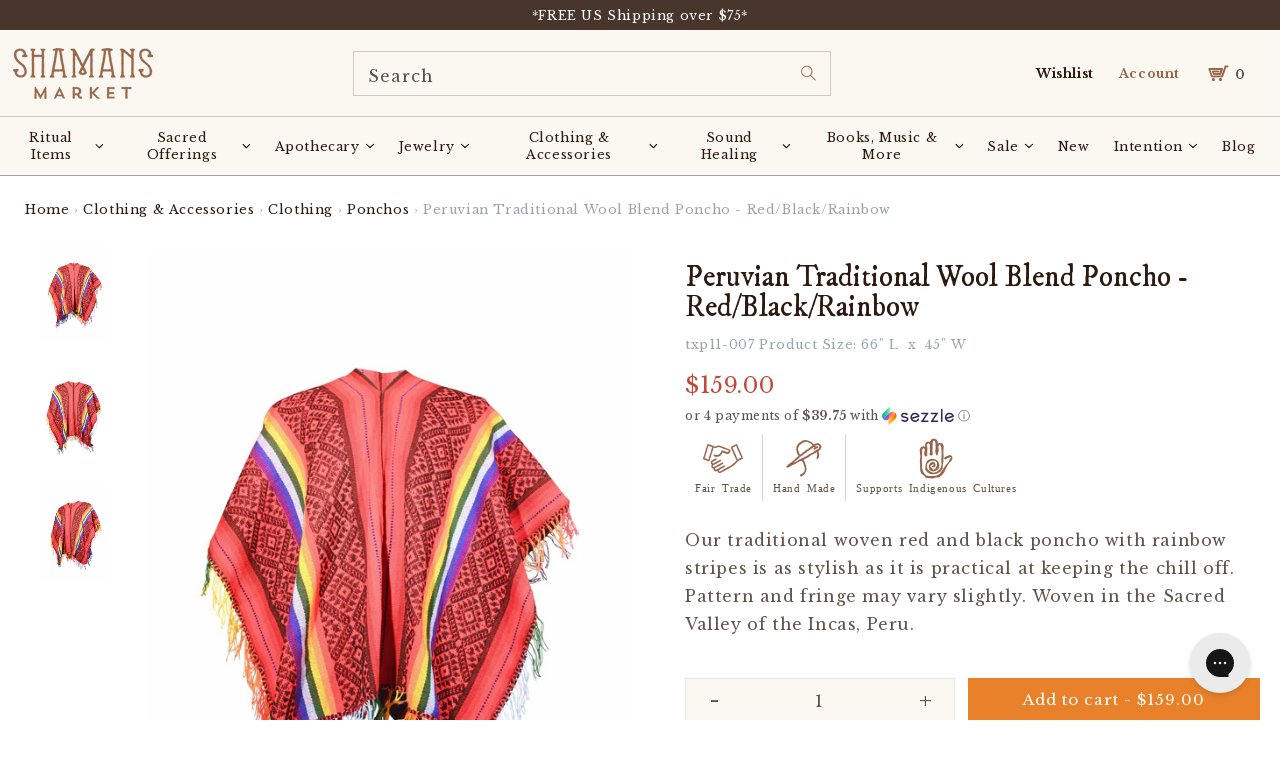

--- FILE ---
content_type: text/html; charset=utf-8
request_url: https://www.shamansmarket.com/collections/ponchos-shawls/products/peruvian-traditional-wool-blend-poncho-red-black-rainbow
body_size: 133171
content:
<!doctype html>
<html class="no-js" lang="en">
  <head><!-- ! Yoast SEO -->







<!-- BEAE-GLOBAL-FONT --> 
  <!-- START-BEAE-FONT --> 
<link rel='preconnect' href='https://fonts.googleapis.com'><link rel='preconnect' href='https://fonts.gstatic.com' crossorigin><link rel='preload' href='https://fonts.gstatic.com/s/montserrat/v29/JTUSjIg1_i6t8kCHKm459WRhyzbi.woff2' as='font' type='font/woff2' crossorigin='anonymous'>
<link rel='preload' href='https://fonts.gstatic.com/s/montserrat/v29/JTUSjIg1_i6t8kCHKm459W1hyzbi.woff2' as='font' type='font/woff2' crossorigin='anonymous'>
<link rel='preload' href='https://fonts.gstatic.com/s/montserrat/v29/JTUSjIg1_i6t8kCHKm459WZhyzbi.woff2' as='font' type='font/woff2' crossorigin='anonymous'>
<link rel='preload' href='https://fonts.gstatic.com/s/montserrat/v29/JTUSjIg1_i6t8kCHKm459Wdhyzbi.woff2' as='font' type='font/woff2' crossorigin='anonymous'>
<link rel='preload' href='https://fonts.gstatic.com/s/montserrat/v29/JTUSjIg1_i6t8kCHKm459Wlhyw.woff2' as='font' type='font/woff2' crossorigin='anonymous'>
<link rel='preload' href='https://fonts.gstatic.com/s/roboto/v32/KFOmCnqEu92Fr1Mu72xKOzY.woff2' as='font' type='font/woff2' crossorigin='anonymous'>
<link rel='preload' href='https://fonts.gstatic.com/s/roboto/v32/KFOmCnqEu92Fr1Mu5mxKOzY.woff2' as='font' type='font/woff2' crossorigin='anonymous'>
<link rel='preload' href='https://fonts.gstatic.com/s/roboto/v32/KFOmCnqEu92Fr1Mu7mxKOzY.woff2' as='font' type='font/woff2' crossorigin='anonymous'>
<link rel='preload' href='https://fonts.gstatic.com/s/roboto/v32/KFOmCnqEu92Fr1Mu4WxKOzY.woff2' as='font' type='font/woff2' crossorigin='anonymous'>
<link rel='preload' href='https://fonts.gstatic.com/s/roboto/v32/KFOmCnqEu92Fr1Mu7WxKOzY.woff2' as='font' type='font/woff2' crossorigin='anonymous'>
<link rel='preload' href='https://fonts.gstatic.com/s/roboto/v32/KFOmCnqEu92Fr1Mu7GxKOzY.woff2' as='font' type='font/woff2' crossorigin='anonymous'>
<link rel='preload' href='https://fonts.gstatic.com/s/roboto/v32/KFOmCnqEu92Fr1Mu4mxK.woff2' as='font' type='font/woff2' crossorigin='anonymous'>
<link rel='preload' href='https://fonts.gstatic.com/s/roboto/v32/KFOlCnqEu92Fr1MmWUlfCRc4EsA.woff2' as='font' type='font/woff2' crossorigin='anonymous'>
<link rel='preload' href='https://fonts.gstatic.com/s/roboto/v32/KFOlCnqEu92Fr1MmWUlfABc4EsA.woff2' as='font' type='font/woff2' crossorigin='anonymous'>
<link rel='preload' href='https://fonts.gstatic.com/s/roboto/v32/KFOlCnqEu92Fr1MmWUlfCBc4EsA.woff2' as='font' type='font/woff2' crossorigin='anonymous'>
<link rel='preload' href='https://fonts.gstatic.com/s/roboto/v32/KFOlCnqEu92Fr1MmWUlfBxc4EsA.woff2' as='font' type='font/woff2' crossorigin='anonymous'>
<link rel='preload' href='https://fonts.gstatic.com/s/roboto/v32/KFOlCnqEu92Fr1MmWUlfCxc4EsA.woff2' as='font' type='font/woff2' crossorigin='anonymous'>
<link rel='preload' href='https://fonts.gstatic.com/s/roboto/v32/KFOlCnqEu92Fr1MmWUlfChc4EsA.woff2' as='font' type='font/woff2' crossorigin='anonymous'>
<link rel='preload' href='https://fonts.gstatic.com/s/roboto/v32/KFOlCnqEu92Fr1MmWUlfBBc4.woff2' as='font' type='font/woff2' crossorigin='anonymous'>
<!-- END-BEAE-FONT -->  
 <!-- END BEAE-GLOBAL-FONT -->







<!-- BEAE-HEADER -->


  
  
  
  <link href="//www.shamansmarket.com/cdn/shop/t/219/assets/beae.base.min.css?v=167814568080774979251757608905" rel="stylesheet" type="text/css" media="all" />
  
  
      <style type="text/css" id="beae-global-theme-style">@import url("https://fonts.googleapis.com/css?family=Montserrat:400,700&display=swap");
@import url("https://fonts.googleapis.com/css?family=Roboto:400,700&display=swap");

            :root {
                --rows: 10;
                --beae-site-max-width: 1920px;
            }
            
        :root{--beae-global-colors-accent: #dc2626;--beae-global-colors-background: #e7e7e7;--beae-global-colors-primary: #171717;--beae-global-colors-secondary: #171717;--beae-global-colors-text: #171717;--beae-global-colors-white: white;--beae-global-colors-black: black;--beae-global-colors-transparent: transparent;--beae-global-colors-primary_50: #e6e6e6;--beae-global-colors-primary_100: #dadada;--beae-global-colors-primary_200: #cfcfcf;--beae-global-colors-primary_300: #b8b8b8;--beae-global-colors-primary_400: #8a8a8a;--beae-global-colors-primary_500: #5c5c5c;--beae-global-colors-primary_600: #171717;--beae-global-colors-primary_700: #141414;--beae-global-colors-primary_800: #121212;--beae-global-colors-primary_900: #0c0c0c;--beae-global-colors-primary_950: #070707;--beae-global-colors-secondary_50: #e6e6e6;--beae-global-colors-secondary_100: #dadada;--beae-global-colors-secondary_200: #cfcfcf;--beae-global-colors-secondary_300: #b8b8b8;--beae-global-colors-secondary_400: #8a8a8a;--beae-global-colors-secondary_500: #5c5c5c;--beae-global-colors-secondary_600: #171717;--beae-global-colors-secondary_700: #141414;--beae-global-colors-secondary_800: #121212;--beae-global-colors-secondary_900: #0c0c0c;--beae-global-colors-secondary_950: #070707;--beae-global-colors-text_50: #e6e6e6;--beae-global-colors-text_100: #dadada;--beae-global-colors-text_200: #cfcfcf;--beae-global-colors-text_300: #b8b8b8;--beae-global-colors-text_400: #8a8a8a;--beae-global-colors-text_500: #5c5c5c;--beae-global-colors-text_600: #171717;--beae-global-colors-text_700: #141414;--beae-global-colors-text_800: #121212;--beae-global-colors-text_900: #0c0c0c;--beae-global-colors-text_950: #070707;--beae-global-colors-accent_50: #fef2f2;--beae-global-colors-accent_100: #fee2e2;--beae-global-colors-accent_200: #fecaca;--beae-global-colors-accent_300: #fca5a5;--beae-global-colors-accent_400: #f87171;--beae-global-colors-accent_500: #ef4444;--beae-global-colors-accent_600: #dc2626;--beae-global-colors-accent_700: #b91c1c;--beae-global-colors-accent_800: #991b1b;--beae-global-colors-accent_900: #7f1d1d;--beae-global-colors-accent_950: #450a0a;--beae-global-colors-background_50: #fbfbfb;--beae-global-colors-background_100: #fafafa;--beae-global-colors-background_200: #f9f9f9;--beae-global-colors-background_300: #f7f7f7;--beae-global-colors-background_400: #f2f2f2;--beae-global-colors-background_500: #eeeeee;--beae-global-colors-background_600: #e7e7e7;--beae-global-colors-background_700: #dfdfdf;--beae-global-colors-background_800: #d8d8d8;--beae-global-colors-background_900: #c8c8c8;--beae-global-colors-background_950: #b9b9b9;--beae-page-width: 1470px;--beae-site-margin: 30px;--beae-site-margin-mobile: 15px;--beae-pageWidth: 1200px;} .beae-btn-pr{font-size: calc(14px * var(--text-ratio, 1))  ;line-height: calc(22px * var(--text-ratio, 1))  ;letter-spacing: 0.1px;text-transform: uppercase;font-family: 'Montserrat', sans-serif;font-weight: 700;color: var(--beae-global-colors-background_50);background: var(--beae-global-colors-text_900);border-radius: 60px;}  .beae-btn-pr:hover{background: var(--beae-global-colors-text_500);color: var(--beae-global-colors-background_50);border-radius: 60px;}  .beae-btn-se{color: var(--beae-global-colors-primary_600);font-size: calc(14px * var(--text-ratio, 1))  ;line-height: calc(22px * var(--text-ratio, 1))  ;text-transform: uppercase;font-family: 'Montserrat', sans-serif;letter-spacing: 0.1px;font-weight: 700;background: var(--beae-global-colors-background_50);border-radius: 60px;}  .beae-btn-se:hover{color: var(--beae-global-colors-background_50);background: var(--beae-global-colors-text_900);border-style: solid;border-color: var(--beae-global-colors-primary_600);border-width: 1px;border-radius: 60px;}  .beae-btn-te{font-size: calc(14px * var(--text-ratio, 1))  ;line-height: calc(20px * var(--text-ratio, 1))  ;text-transform: uppercase;font-weight: 700;letter-spacing: 0.1px;font-family: 'Montserrat', sans-serif;text-decoration: underline;color: var(--beae-global-colors-primary_600);}  .beae-btn-te:hover{color: var(--beae-global-colors-primary_900);}  .beae-typo-h1{font-size: calc(57px * var(--text-ratio, 1))  ;line-height: calc(78px * var(--text-ratio, 1))  ;color:var(--beae-global-colors-text_900);font-family: 'Montserrat', sans-serif;font-weight:700;text-transform:uppercase;} .beae-typo-h2{font-size: calc(48px * var(--text-ratio, 1))  ;line-height: calc(60px * var(--text-ratio, 1))  ;color:var(--beae-global-colors-text_900);font-weight:700;text-transform:uppercase;font-family: 'Montserrat', sans-serif;} .beae-typo-h3{font-size: calc(38px * var(--text-ratio, 1))  ;line-height: calc(48px * var(--text-ratio, 1))  ;color:var(--beae-global-colors-text_900);font-weight:700;text-transform:uppercase;font-family: 'Montserrat', sans-serif;} .beae-typo-h4{font-size: calc(33px * var(--text-ratio, 1))  ;line-height: calc(42px * var(--text-ratio, 1))  ;font-family: 'Montserrat', sans-serif;color:var(--beae-global-colors-text_900);font-weight:700;text-transform:uppercase;} .beae-typo-h5{font-size: calc(28px * var(--text-ratio, 1))  ;line-height: calc(38px * var(--text-ratio, 1))  ;color:var(--beae-global-colors-text_900);font-family: 'Montserrat', sans-serif;text-transform:uppercase;font-weight:700;} .beae-typo-h6{font-size: calc(22px * var(--text-ratio, 1))  ;line-height: calc(30px * var(--text-ratio, 1))  ;color:var(--beae-global-colors-text_900);text-transform:uppercase;font-weight:700;font-family: 'Montserrat', sans-serif;} .beae-typo-p1{font-size: calc(16px * var(--text-ratio, 1))  ;line-height: calc(20px * var(--text-ratio, 1))  ;color:var(--beae-global-colors-text_500);font-weight:400;letter-spacing:0.1px;text-transform:none;font-family: 'Roboto', sans-serif;} .beae-typo-p2{line-height: calc(20px * var(--text-ratio, 1))  ;font-size: calc(16px * var(--text-ratio, 1))  ;color:var(--beae-global-colors-text_500);letter-spacing:0.1px;font-weight:400;font-family: 'Roboto', sans-serif;} .beae-typo-p3{font-size: calc(14px * var(--text-ratio, 1))  ;line-height: calc(19px * var(--text-ratio, 1))  ;color:var(--beae-global-colors-text_500);text-transform:none;letter-spacing:0.1px;font-family: 'Roboto', sans-serif;font-weight:400;} @media screen and (max-width: 768px) {
       .beae-btn-pr{font-size: calc(12px  * var(--text-ratio, 1)) !important ;line-height: calc(20px  * var(--text-ratio, 1)) !important ;letter-spacing: 1px !important;}  .beae-btn-se{font-size: calc(12px  * var(--text-ratio, 1)) !important ;line-height: calc(20px  * var(--text-ratio, 1)) !important ;}  .beae-btn-te{font-size: calc(16px  * var(--text-ratio, 1)) !important ;line-height: calc(20px  * var(--text-ratio, 1)) !important ;}  .beae-typo-h1{font-size: calc(46px * var(--text-ratio, 1))  ;line-height: calc(59.8px * var(--text-ratio, 1))  ;} .beae-typo-h2{font-size: calc(40px * var(--text-ratio, 1))  ;line-height: calc(54.6px * var(--text-ratio, 1))  ;} .beae-typo-h3{font-size: calc(35px * var(--text-ratio, 1))  ;line-height: calc(45.5px * var(--text-ratio, 1))  ;} .beae-typo-h4{font-size: calc(29px * var(--text-ratio, 1))  ;line-height: calc(37.7px * var(--text-ratio, 1))  ;} .beae-typo-h5{font-size: calc(24px * var(--text-ratio, 1))  ;line-height: calc(36px * var(--text-ratio, 1))  ;} .beae-typo-h6{font-size: calc(20px * var(--text-ratio, 1))  ;line-height: calc(36px * var(--text-ratio, 1))  ;} .beae-typo-p1{font-size: calc(14px * var(--text-ratio, 1))  ;line-height: calc(21px * var(--text-ratio, 1))  ;} .beae-typo-p2{line-height: calc(25.5px * var(--text-ratio, 1))  ;font-size: calc(17px * var(--text-ratio, 1))  ;} .beae-typo-p3{font-size: calc(14px * var(--text-ratio, 1))  ;line-height: calc(21px * var(--text-ratio, 1))  ;}
  }:root {
    --beae-global-colors-white: white;
    --beae-global-colors-black: black;
    --beae-global-colors-transparent: transparent;
  --beae-global-colors-white: white;--beae-global-colors-black: black;--beae-global-colors-transparent: transparent;--beae-global-colors-beae-wx89: 2c190f;--beae-global-colors-beae-fgu6: 2c190f;}</style>
  
      
  <script src="//www.shamansmarket.com/cdn/shop/t/219/assets/beae.base.min.js?v=37123054075690574081757608906" defer="defer"></script>
  <script>
    window.BEAE_HELPER = {
        routes: {
            cart_url: "/cart",
            root_url: "/"
        },
        lang: "en",
        available_lang: {"shop_locale":{"locale":"en","enabled":true,"primary":true,"published":true}}
    };
  </script><script>
      try {
        const beaeRecentlyViewedProducts = new Set(JSON.parse(localStorage.getItem("beaeRecentlyViewedProducts") || "[]"));
        beaeRecentlyViewedProducts.delete(26564198411); // Delete first to re-move the product
        beaeRecentlyViewedProducts.add(26564198411);
        localStorage.setItem("beaeRecentlyViewedProducts", JSON.stringify(Array.from(beaeRecentlyViewedProducts.values()).reverse()));
      } catch (e) {
        // Safari in private mode does not allow setting item, we silently fail
      }
      </script><!-- END BEAE-HEADER -->
    
    
	<script id="pandectes-rules">   /* PANDECTES-GDPR: DO NOT MODIFY AUTO GENERATED CODE OF THIS SCRIPT */      window.PandectesSettings = {"store":{"id":20861263,"plan":"premium","theme":"Copy of Shamans Market x BlueTuskr | Buy with P...","primaryLocale":"en","adminMode":false,"headless":false,"storefrontRootDomain":"","checkoutRootDomain":"","storefrontAccessToken":""},"tsPublished":1757608897,"declaration":{"showPurpose":false,"showProvider":false,"showDateGenerated":false},"language":{"unpublished":[],"languageMode":"Single","fallbackLanguage":"en","languageDetection":"browser","languagesSupported":[]},"texts":{"managed":{"headerText":{"en":"We respect your privacy"},"consentText":{"en":"This website uses cookies to ensure you get the best experience."},"linkText":{"en":"Learn more"},"imprintText":{"en":"Imprint"},"googleLinkText":{"en":"Google's Privacy Terms"},"allowButtonText":{"en":"Accept"},"denyButtonText":{"en":"Decline"},"dismissButtonText":{"en":"Ok"},"leaveSiteButtonText":{"en":"Leave this site"},"preferencesButtonText":{"en":"Preferences"},"cookiePolicyText":{"en":"Cookie policy"},"preferencesPopupTitleText":{"en":"Manage consent preferences"},"preferencesPopupIntroText":{"en":"We use cookies to optimize website functionality, analyze the performance, and provide personalized experience to you. Some cookies are essential to make the website operate and function correctly. Those cookies cannot be disabled. In this window you can manage your preference of cookies."},"preferencesPopupSaveButtonText":{"en":"Save preferences"},"preferencesPopupCloseButtonText":{"en":"Close"},"preferencesPopupAcceptAllButtonText":{"en":"Accept all"},"preferencesPopupRejectAllButtonText":{"en":"Reject all"},"cookiesDetailsText":{"en":"Cookies details"},"preferencesPopupAlwaysAllowedText":{"en":"Always allowed"},"accessSectionParagraphText":{"en":"You have the right to request access to your data at any time."},"accessSectionTitleText":{"en":"Data portability"},"accessSectionAccountInfoActionText":{"en":"Personal data"},"accessSectionDownloadReportActionText":{"en":"Request export"},"accessSectionGDPRRequestsActionText":{"en":"Data subject requests"},"accessSectionOrdersRecordsActionText":{"en":"Orders"},"rectificationSectionParagraphText":{"en":"You have the right to request your data to be updated whenever you think it is appropriate."},"rectificationSectionTitleText":{"en":"Data Rectification"},"rectificationCommentPlaceholder":{"en":"Describe what you want to be updated"},"rectificationCommentValidationError":{"en":"Comment is required"},"rectificationSectionEditAccountActionText":{"en":"Request an update"},"erasureSectionTitleText":{"en":"Right to be forgotten"},"erasureSectionParagraphText":{"en":"You have the right to ask all your data to be erased. After that, you will no longer be able to access your account."},"erasureSectionRequestDeletionActionText":{"en":"Request personal data deletion"},"consentDate":{"en":"Consent date"},"consentId":{"en":"Consent ID"},"consentSectionChangeConsentActionText":{"en":"Change consent preference"},"consentSectionConsentedText":{"en":"You consented to the cookies policy of this website on"},"consentSectionNoConsentText":{"en":"You have not consented to the cookies policy of this website."},"consentSectionTitleText":{"en":"Your cookie consent"},"consentStatus":{"en":"Consent preference"},"confirmationFailureMessage":{"en":"Your request was not verified. Please try again and if problem persists, contact store owner for assistance"},"confirmationFailureTitle":{"en":"A problem occurred"},"confirmationSuccessMessage":{"en":"We will soon get back to you as to your request."},"confirmationSuccessTitle":{"en":"Your request is verified"},"guestsSupportEmailFailureMessage":{"en":"Your request was not submitted. Please try again and if problem persists, contact store owner for assistance."},"guestsSupportEmailFailureTitle":{"en":"A problem occurred"},"guestsSupportEmailPlaceholder":{"en":"E-mail address"},"guestsSupportEmailSuccessMessage":{"en":"If you are registered as a customer of this store, you will soon receive an email with instructions on how to proceed."},"guestsSupportEmailSuccessTitle":{"en":"Thank you for your request"},"guestsSupportEmailValidationError":{"en":"Email is not valid"},"guestsSupportInfoText":{"en":"Please login with your customer account to further proceed."},"submitButton":{"en":"Submit"},"submittingButton":{"en":"Submitting..."},"cancelButton":{"en":"Cancel"},"declIntroText":{"en":"We use cookies to optimize website functionality, analyze the performance, and provide personalized experience to you. Some cookies are essential to make the website operate and function correctly. Those cookies cannot be disabled. In this window you can manage your preference of cookies."},"declName":{"en":"Name"},"declPurpose":{"en":"Purpose"},"declType":{"en":"Type"},"declRetention":{"en":"Retention"},"declProvider":{"en":"Provider"},"declFirstParty":{"en":"First-party"},"declThirdParty":{"en":"Third-party"},"declSeconds":{"en":"seconds"},"declMinutes":{"en":"minutes"},"declHours":{"en":"hours"},"declDays":{"en":"days"},"declMonths":{"en":"months"},"declYears":{"en":"years"},"declSession":{"en":"Session"},"declDomain":{"en":"Domain"},"declPath":{"en":"Path"}},"categories":{"strictlyNecessaryCookiesTitleText":{"en":"Strictly necessary cookies"},"strictlyNecessaryCookiesDescriptionText":{"en":"These cookies are essential in order to enable you to move around the website and use its features, such as accessing secure areas of the website. The website cannot function properly without these cookies."},"functionalityCookiesTitleText":{"en":"Functional cookies"},"functionalityCookiesDescriptionText":{"en":"These cookies enable the site to provide enhanced functionality and personalisation. They may be set by us or by third party providers whose services we have added to our pages. If you do not allow these cookies then some or all of these services may not function properly."},"performanceCookiesTitleText":{"en":"Performance cookies"},"performanceCookiesDescriptionText":{"en":"These cookies enable us to monitor and improve the performance of our website. For example, they allow us to count visits, identify traffic sources and see which parts of the site are most popular."},"targetingCookiesTitleText":{"en":"Targeting cookies"},"targetingCookiesDescriptionText":{"en":"These cookies may be set through our site by our advertising partners. They may be used by those companies to build a profile of your interests and show you relevant adverts on other sites.    They do not store directly personal information, but are based on uniquely identifying your browser and internet device. If you do not allow these cookies, you will experience less targeted advertising."},"unclassifiedCookiesTitleText":{"en":"Unclassified cookies"},"unclassifiedCookiesDescriptionText":{"en":"Unclassified cookies are cookies that we are in the process of classifying, together with the providers of individual cookies."}},"auto":{}},"library":{"previewMode":false,"fadeInTimeout":0,"defaultBlocked":-1,"showLink":true,"showImprintLink":false,"showGoogleLink":false,"enabled":true,"cookie":{"expiryDays":365,"secure":true,"domain":""},"dismissOnScroll":false,"dismissOnWindowClick":false,"dismissOnTimeout":false,"palette":{"popup":{"background":"#FBF7F1","backgroundForCalculations":{"a":1,"b":241,"g":247,"r":251},"text":"#2C190F"},"button":{"background":"transparent","backgroundForCalculations":{"a":1,"b":255,"g":255,"r":255},"text":"#2C190F","textForCalculation":{"a":1,"b":15,"g":25,"r":44},"border":"#2C190F"}},"content":{"href":"https://shamans-market.myshopify.com/policies/privacy-policy","imprintHref":"/","close":"&#10005;","target":"","logo":"<img class=\"cc-banner-logo\" style=\"max-height: 32px;\" src=\"https://cdn.shopify.com/s/files/1/2086/1263/t/219/assets/pandectes-logo.png?v=1751133399\" alt=\"Cookie banner\" />"},"window":"<div role=\"dialog\" aria-label=\"{{header}}\" aria-describedby=\"cookieconsent:desc\" id=\"pandectes-banner\" class=\"cc-window-wrapper cc-bottom-wrapper\"><div class=\"pd-cookie-banner-window cc-window {{classes}}\"><!--googleoff: all-->{{children}}<!--googleon: all--></div></div>","compliance":{"custom":"<div class=\"cc-compliance cc-highlight\">{{preferences}}{{allow}}</div>"},"type":"custom","layouts":{"basic":"{{logo}}{{messagelink}}{{compliance}}"},"position":"bottom","theme":"wired","revokable":false,"animateRevokable":false,"revokableReset":false,"revokableLogoUrl":"https://cdn.shopify.com/s/files/1/2086/1263/t/219/assets/pandectes-reopen-logo.png?v=1751133400","revokablePlacement":"bottom-left","revokableMarginHorizontal":15,"revokableMarginVertical":15,"static":false,"autoAttach":true,"hasTransition":true,"blacklistPage":[""],"elements":{"close":"<button aria-label=\"Close\" type=\"button\" class=\"cc-close\">{{close}}</button>","dismiss":"<button type=\"button\" class=\"cc-btn cc-btn-decision cc-dismiss\">{{dismiss}}</button>","allow":"<button type=\"button\" class=\"cc-btn cc-btn-decision cc-allow\">{{allow}}</button>","deny":"<button type=\"button\" class=\"cc-btn cc-btn-decision cc-deny\">{{deny}}</button>","preferences":"<button type=\"button\" class=\"cc-btn cc-settings\" onclick=\"Pandectes.fn.openPreferences()\">{{preferences}}</button>"}},"geolocation":{"brOnly":false,"caOnly":false,"euOnly":false,"canadaOnly":false,"canadaLaw25":false,"canadaPipeda":false},"dsr":{"guestsSupport":false,"accessSectionDownloadReportAuto":false},"banner":{"resetTs":1664214437,"extraCss":"        .cc-banner-logo {max-width: 24em!important;}    @media(min-width: 768px) {.cc-window.cc-floating{max-width: 24em!important;width: 24em!important;}}    .cc-message, .pd-cookie-banner-window .cc-header, .cc-logo {text-align: left}    .cc-window-wrapper{z-index: 2147483647;}    .cc-window{z-index: 2147483647;font-size: 11px!important;font-family: inherit;}    .pd-cookie-banner-window .cc-header{font-size: 11px!important;font-family: inherit;}    .pd-cp-ui{font-family: inherit; background-color: #FBF7F1;color:#2C190F;}    button.pd-cp-btn, a.pd-cp-btn{}    input + .pd-cp-preferences-slider{background-color: rgba(44, 25, 15, 0.3)}    .pd-cp-scrolling-section::-webkit-scrollbar{background-color: rgba(44, 25, 15, 0.3)}    input:checked + .pd-cp-preferences-slider{background-color: rgba(44, 25, 15, 1)}    .pd-cp-scrolling-section::-webkit-scrollbar-thumb {background-color: rgba(44, 25, 15, 1)}    .pd-cp-ui-close{color:#2C190F;}    .pd-cp-preferences-slider:before{background-color: #FBF7F1}    .pd-cp-title:before {border-color: #2C190F!important}    .pd-cp-preferences-slider{background-color:#2C190F}    .pd-cp-toggle{color:#2C190F!important}    @media(max-width:699px) {.pd-cp-ui-close-top svg {fill: #2C190F}}    .pd-cp-toggle:hover,.pd-cp-toggle:visited,.pd-cp-toggle:active{color:#2C190F!important}    .pd-cookie-banner-window {box-shadow: 0 0 18px rgb(0 0 0 / 20%);}  ","customJavascript":{},"showPoweredBy":false,"logoHeight":32,"revokableTrigger":false,"hybridStrict":true,"cookiesBlockedByDefault":"7","isActive":true,"implicitSavePreferences":true,"cookieIcon":false,"blockBots":false,"showCookiesDetails":true,"hasTransition":true,"blockingPage":false,"showOnlyLandingPage":false,"leaveSiteUrl":"https://www.google.com","linkRespectStoreLang":false},"cookies":{"0":[{"name":"localization","type":"http","domain":"www.shamansmarket.com","path":"/","provider":"Shopify","firstParty":true,"retention":"1 year(s)","expires":1,"unit":"declYears","purpose":{"en":"Shopify store localization"}},{"name":"ccid.14349808","type":"http","domain":".shamansmarket.com","path":"/","provider":"ConvertCart","firstParty":false,"retention":"1 year(s)","expires":1,"unit":"declYears","purpose":{"en":""}},{"name":"secure_customer_sig","type":"http","domain":"www.shamansmarket.com","path":"/","provider":"Shopify","firstParty":true,"retention":"1 year(s)","expires":1,"unit":"declYears","purpose":{"en":"Used in connection with customer login."}},{"name":"cart_ts","type":"http","domain":"www.shamansmarket.com","path":"/","provider":"Shopify","firstParty":true,"retention":"14 day(s)","expires":14,"unit":"declDays","purpose":{"en":"Used in connection with checkout."}},{"name":"cart_ver","type":"http","domain":"www.shamansmarket.com","path":"/","provider":"Shopify","firstParty":true,"retention":"14 day(s)","expires":14,"unit":"declDays","purpose":{"en":"Used in connection with shopping cart."}},{"name":"cart_sig","type":"http","domain":"www.shamansmarket.com","path":"/","provider":"Shopify","firstParty":true,"retention":"14 day(s)","expires":14,"unit":"declDays","purpose":{"en":"Shopify analytics."}},{"name":"cart","type":"http","domain":"www.shamansmarket.com","path":"/","provider":"Shopify","firstParty":true,"retention":"14 day(s)","expires":14,"unit":"declDays","purpose":{"en":"Necessary for the shopping cart functionality on the website."}},{"name":"_secure_session_id","type":"http","domain":"www.shamansmarket.com","path":"/","provider":"Shopify","firstParty":true,"retention":"24 hour(s)","expires":24,"unit":"declHours","purpose":{"en":"Used in connection with navigation through a storefront."}},{"name":"keep_alive","type":"http","domain":"www.shamansmarket.com","path":"/","provider":"Shopify","firstParty":true,"retention":"30 minute(s)","expires":30,"unit":"declMinutes","purpose":{"en":"Used when international domain redirection is enabled to determine if a request is the first one of a session."}},{"name":"_tracking_consent","type":"http","domain":".shamansmarket.com","path":"/","provider":"Shopify","firstParty":false,"retention":"1 year(s)","expires":1,"unit":"declYears","purpose":{"en":"Used to store a user's preferences if a merchant has set up privacy rules in the visitor's region."}},{"name":"_pandectes_gdpr","type":"http","domain":".www.shamansmarket.com","path":"/","provider":"Pandectes","firstParty":true,"retention":"1 year(s)","expires":1,"unit":"declYears","purpose":{"en":"Used for the functionality of the cookies consent banner."}},{"name":"cart_currency","type":"http","domain":"www.shamansmarket.com","path":"/","provider":"Shopify","firstParty":true,"retention":"1 month(s)","expires":1,"unit":"declMonths","purpose":{"en":"Used after a checkout is completed to initialize a new empty cart with the same currency as the one just used."}},{"name":"locale_bar_dismissed","type":"http","domain":"www.shamansmarket.com","path":"/","provider":"Shopify","firstParty":true,"retention":"1 day(s)","expires":1,"unit":"declDays","purpose":{"en":"Preserves if the modal from the geolocation app was dismissed."}}],"1":[{"name":"_shopify_y","type":"http","domain":".shamansmarket.com","path":"/","provider":"Shopify","firstParty":false,"retention":"1 year(s)","expires":1,"unit":"declYears","purpose":{"en":"Shopify analytics."}},{"name":"_orig_referrer","type":"http","domain":".shamansmarket.com","path":"/","provider":"Shopify","firstParty":false,"retention":"14 day(s)","expires":14,"unit":"declDays","purpose":{"en":"Tracks landing pages."}},{"name":"_s","type":"http","domain":".shamansmarket.com","path":"/","provider":"Shopify","firstParty":false,"retention":"30 minute(s)","expires":30,"unit":"declMinutes","purpose":{"en":"Shopify analytics."}},{"name":"_y","type":"http","domain":".shamansmarket.com","path":"/","provider":"Shopify","firstParty":false,"retention":"1 year(s)","expires":1,"unit":"declYears","purpose":{"en":"Shopify analytics."}},{"name":"_landing_page","type":"http","domain":".shamansmarket.com","path":"/","provider":"Shopify","firstParty":false,"retention":"14 day(s)","expires":14,"unit":"declDays","purpose":{"en":"Tracks landing pages."}},{"name":"_shopify_sa_t","type":"http","domain":".shamansmarket.com","path":"/","provider":"Shopify","firstParty":false,"retention":"30 minute(s)","expires":30,"unit":"declMinutes","purpose":{"en":"Shopify analytics relating to marketing & referrals."}},{"name":"_shopify_sa_p","type":"http","domain":".shamansmarket.com","path":"/","provider":"Shopify","firstParty":false,"retention":"30 minute(s)","expires":30,"unit":"declMinutes","purpose":{"en":"Shopify analytics relating to marketing & referrals."}},{"name":"_shopify_s","type":"http","domain":".shamansmarket.com","path":"/","provider":"Shopify","firstParty":false,"retention":"30 minute(s)","expires":30,"unit":"declMinutes","purpose":{"en":"Shopify analytics."}},{"name":"tsrce","type":"http","domain":".paypal.com","path":"/","provider":"Paypal","firstParty":false,"retention":"3 day(s)","expires":3,"unit":"declDays","purpose":{"en":"PayPal cookie: when making a payment via PayPal these cookies are issued – PayPal session/security"}}],"2":[{"name":"_gid","type":"http","domain":".shamansmarket.com","path":"/","provider":"Google","firstParty":false,"retention":"24 hour(s)","expires":24,"unit":"declHours","purpose":{"en":"Cookie is placed by Google Analytics to count and track pageviews."}},{"name":"_gat","type":"http","domain":".shamansmarket.com","path":"/","provider":"Google","firstParty":false,"retention":"36 second(s)","expires":36,"unit":"declSeconds","purpose":{"en":"Cookie is placed by Google Analytics to filter requests from bots."}},{"name":"_ga_XGLXENY6VG","type":"http","domain":".shamansmarket.com","path":"/","provider":"Google","firstParty":false,"retention":"1 year(s)","expires":1,"unit":"declYears","purpose":{"en":""}},{"name":"_ga","type":"http","domain":".shamansmarket.com","path":"/","provider":"Google","firstParty":false,"retention":"1 year(s)","expires":1,"unit":"declYears","purpose":{"en":"Cookie is set by Google Analytics with unknown functionality"}},{"name":"_clck","type":"http","domain":".shamansmarket.com","path":"/","provider":"Microsoft","firstParty":false,"retention":"1 year(s)","expires":1,"unit":"declYears","purpose":{"en":"Used by Microsoft Clarity to store a unique user ID."}},{"name":"_clsk","type":"http","domain":".shamansmarket.com","path":"/","provider":"Microsoft","firstParty":false,"retention":"1 day(s)","expires":1,"unit":"declDays","purpose":{"en":"Used by Microsoft Clarity to store a unique user ID.\t"}},{"name":"_ga_*","type":"http","domain":".shamansmarket.com","path":"/","provider":"Google","firstParty":false,"retention":"1 year(s)","expires":1,"unit":"declYears","purpose":{"en":""}}],"4":[{"name":"MUID","type":"http","domain":".bing.com","path":"/","provider":"Microsoft","firstParty":false,"retention":"1 year(s)","expires":1,"unit":"declYears","purpose":{"en":"Cookie is placed by Microsoft to track visits across websites."}},{"name":"_pin_unauth","type":"http","domain":".shamansmarket.com","path":"/","provider":"Pinterest","firstParty":false,"retention":"1 year(s)","expires":1,"unit":"declYears","purpose":{"en":""}},{"name":"_gcl_au","type":"http","domain":".shamansmarket.com","path":"/","provider":"Google","firstParty":false,"retention":"90 day(s)","expires":90,"unit":"declDays","purpose":{"en":"Cookie is placed by Google Tag Manager to track conversions."}},{"name":"swym-session-id","type":"http","domain":".www.shamansmarket.com","path":"/","provider":"Swym","firstParty":true,"retention":"30 minute(s)","expires":30,"unit":"declMinutes","purpose":{"en":""}},{"name":"swym-pid","type":"http","domain":".www.shamansmarket.com","path":"/","provider":"Swym","firstParty":true,"retention":"1 year(s)","expires":1,"unit":"declYears","purpose":{"en":""}},{"name":"swym-o_s","type":"http","domain":".www.shamansmarket.com","path":"/","provider":"Swym","firstParty":true,"retention":"30 minute(s)","expires":30,"unit":"declMinutes","purpose":{"en":""}},{"name":"IDE","type":"http","domain":".doubleclick.net","path":"/","provider":"Google","firstParty":false,"retention":"1 year(s)","expires":1,"unit":"declYears","purpose":{"en":"To measure the visitors’ actions after they click through from an advert. Expires after 1 year."}},{"name":"_uetsid","type":"http","domain":".shamansmarket.com","path":"/","provider":"Bing","firstParty":false,"retention":"24 hour(s)","expires":24,"unit":"declHours","purpose":{"en":"This cookie is used by Bing to determine what ads should be shown that may be relevant to the end user perusing the site."}},{"name":"_uetvid","type":"http","domain":".shamansmarket.com","path":"/","provider":"Bing","firstParty":false,"retention":"1 year(s)","expires":1,"unit":"declYears","purpose":{"en":"Used to track visitors on multiple websites, in order to present relevant advertisement based on the visitor's preferences."}},{"name":"_fbp","type":"http","domain":".shamansmarket.com","path":"/","provider":"Facebook","firstParty":false,"retention":"90 day(s)","expires":90,"unit":"declDays","purpose":{"en":"Cookie is placed by Facebook to track visits across websites."}},{"name":"swym-cu_ct","type":"http","domain":".www.shamansmarket.com","path":"/","provider":"Swym","firstParty":true,"retention":"1 year(s)","expires":1,"unit":"declYears","purpose":{"en":""}},{"name":"swym-swymRegid","type":"http","domain":".www.shamansmarket.com","path":"/","provider":"Amazon","firstParty":true,"retention":"1 year(s)","expires":1,"unit":"declYears","purpose":{"en":""}}],"8":[{"name":"MR","type":"http","domain":".bat.bing.com","path":"/","provider":"Unknown","firstParty":false,"retention":"7 day(s)","expires":7,"unit":"declDays","purpose":{"en":""}},{"name":"_sp_ses.54b0","type":"http","domain":"www.shamansmarket.com","path":"/","provider":"Unknown","firstParty":true,"retention":"30 minute(s)","expires":30,"unit":"declMinutes","purpose":{"en":""}},{"name":"_sp_id.54b0","type":"http","domain":"www.shamansmarket.com","path":"/","provider":"Unknown","firstParty":true,"retention":"1 year(s)","expires":1,"unit":"declYears","purpose":{"en":""}},{"name":"_gat_gtag_UA_532774_2","type":"http","domain":".shamansmarket.com","path":"/","provider":"Unknown","firstParty":false,"retention":"36 second(s)","expires":36,"unit":"declSeconds","purpose":{"en":""}},{"name":"vuid","type":"http","domain":"www.shamansmarket.com","path":"/","provider":"Unknown","firstParty":true,"retention":"1 year(s)","expires":1,"unit":"declYears","purpose":{"en":""}},{"name":"_hjSessionUser_512801","type":"http","domain":".shamansmarket.com","path":"/","provider":"Unknown","firstParty":false,"retention":"1 year(s)","expires":1,"unit":"declYears","purpose":{"en":""}},{"name":"z_idsyncs","type":"http","domain":"www.shamansmarket.com","path":"/","provider":"Unknown","firstParty":true,"retention":"1 year(s)","expires":1,"unit":"declYears","purpose":{"en":""}},{"name":"_hjFirstSeen","type":"http","domain":".shamansmarket.com","path":"/","provider":"Unknown","firstParty":false,"retention":"30 minute(s)","expires":30,"unit":"declMinutes","purpose":{"en":""}},{"name":"vtsrc","type":"http","domain":"www.shamansmarket.com","path":"/","provider":"Unknown","firstParty":true,"retention":"60 day(s)","expires":60,"unit":"declDays","purpose":{"en":""}},{"name":"_hjIncludedInSessionSample","type":"http","domain":"www.shamansmarket.com","path":"/","provider":"Unknown","firstParty":true,"retention":"2 minute(s)","expires":2,"unit":"declMinutes","purpose":{"en":""}},{"name":"_hjSession_512801","type":"http","domain":".shamansmarket.com","path":"/","provider":"Unknown","firstParty":false,"retention":"30 minute(s)","expires":30,"unit":"declMinutes","purpose":{"en":""}},{"name":"returngo_customer_id","type":"http","domain":"www.shamansmarket.com","path":"/","provider":"Unknown","firstParty":true,"retention":"24 hour(s)","expires":24,"unit":"declHours","purpose":{"en":""}},{"name":"_hjAbsoluteSessionInProgress","type":"http","domain":".shamansmarket.com","path":"/","provider":"Unknown","firstParty":false,"retention":"30 minute(s)","expires":30,"unit":"declMinutes","purpose":{"en":""}},{"name":"zaius_js_version","type":"http","domain":"www.shamansmarket.com","path":"/","provider":"Unknown","firstParty":true,"retention":"1 year(s)","expires":1,"unit":"declYears","purpose":{"en":""}},{"name":"pixel","type":"http","domain":".yotpo.com","path":"/","provider":"Unknown","firstParty":false,"retention":"1 year(s)","expires":1,"unit":"declYears","purpose":{"en":""}},{"name":"locale_bar_accepted","type":"http","domain":"www.shamansmarket.com","path":"/","provider":"Unknown","firstParty":true,"retention":"Session","expires":0,"unit":"declSeconds","purpose":{"en":""}},{"name":"swym-email","type":"http","domain":".www.shamansmarket.com","path":"/","provider":"Unknown","firstParty":true,"retention":"1 year(s)","expires":1,"unit":"declYears","purpose":{"en":""}},{"name":"_rsession","type":"http","domain":"www.shamansmarket.com","path":"/","provider":"Unknown","firstParty":true,"retention":"30 minute(s)","expires":30,"unit":"declMinutes","purpose":{"en":""}},{"name":"_ruid","type":"http","domain":"www.shamansmarket.com","path":"/","provider":"Unknown","firstParty":true,"retention":"1 year(s)","expires":1,"unit":"declYears","purpose":{"en":""}},{"name":"paypal-offers--cust","type":"http","domain":".paypalobjects.com","path":"/","provider":"Unknown","firstParty":false,"retention":"24 hour(s)","expires":24,"unit":"declHours","purpose":{"en":""}},{"name":"dynamic_checkout_shown_on_cart","type":"http","domain":"www.shamansmarket.com","path":"/","provider":"Unknown","firstParty":true,"retention":"30 minute(s)","expires":30,"unit":"declMinutes","purpose":{"en":""}},{"name":"swym-instrumentMap","type":"html_local","domain":"https://www.shamansmarket.com","path":"/","provider":"Unknown","firstParty":true,"retention":"Local Storage","expires":1,"unit":"declYears","purpose":{"en":"Used by swym application."}},{"name":"_uetsid","type":"html_local","domain":"https://www.shamansmarket.com","path":"/","provider":"Unknown","firstParty":true,"retention":"Local Storage","expires":1,"unit":"declYears","purpose":{"en":"This cookie is used by Bing to determine what ads should be shown that may be relevant to the end user perusing the site."}},{"name":"_uetvid","type":"html_local","domain":"https://www.shamansmarket.com","path":"/","provider":"Unknown","firstParty":true,"retention":"Local Storage","expires":1,"unit":"declYears","purpose":{"en":"Used to track visitors on multiple websites, in order to present relevant advertisement based on the visitor's preferences."}},{"name":"c.gif","type":"html_session","domain":"https://c.clarity.ms","path":"/","provider":"Unknown","firstParty":false,"retention":"Session","expires":1,"unit":"declYears","purpose":{"en":""}},{"name":"pagead/1p-user-list/#","type":"html_session","domain":"https://www.google.com","path":"/","provider":"Unknown","firstParty":false,"retention":"Session","expires":1,"unit":"declYears","purpose":{"en":""}},{"name":"pagead/1p-user-list/#","type":"html_session","domain":"https://www.google.ie","path":"/","provider":"Unknown","firstParty":false,"retention":"Session","expires":1,"unit":"declYears","purpose":{"en":""}},{"name":"ads/ga-audiences","type":"html_session","domain":"https://www.google.ie","path":"/","provider":"Unknown","firstParty":false,"retention":"Session","expires":1,"unit":"declYears","purpose":{"en":""}},{"name":"_at","type":"http","domain":"www.shamansmarket.com","path":"/","provider":"Unknown","firstParty":true,"retention":"30 minute(s)","expires":30,"unit":"declMinutes","purpose":{"en":""}},{"name":"_utid","type":"http","domain":"www.shamansmarket.com","path":"/","provider":"Unknown","firstParty":true,"retention":"1 year(s)","expires":1,"unit":"declYears","purpose":{"en":""}},{"name":"__verify","type":"http","domain":"www.shamansmarket.com","path":"/","provider":"Unknown","firstParty":true,"retention":"Session","expires":1,"unit":"declSeconds","purpose":{"en":""}},{"name":"_r_experiment_1111","type":"http","domain":"www.shamansmarket.com","path":"/","provider":"Unknown","firstParty":true,"retention":"2 week(s)","expires":2,"unit":"declWeeks","purpose":{"en":""}},{"name":"swym-devices","type":"html_local","domain":"https://www.shamansmarket.com","path":"/","provider":"Unknown","firstParty":true,"retention":"Local Storage","expires":1,"unit":"declYears","purpose":{"en":""}},{"name":"settings","type":"html_local","domain":"https://www.shamansmarket.com","path":"/","provider":"Unknown","firstParty":true,"retention":"Local Storage","expires":1,"unit":"declYears","purpose":{"en":""}},{"name":"lastSettingsUpdate","type":"html_local","domain":"https://www.shamansmarket.com","path":"/","provider":"Unknown","firstParty":true,"retention":"Local Storage","expires":1,"unit":"declYears","purpose":{"en":""}},{"name":"_uetvid_exp","type":"html_local","domain":"https://www.shamansmarket.com","path":"/","provider":"Unknown","firstParty":true,"retention":"Local Storage","expires":1,"unit":"declYears","purpose":{"en":""}},{"name":"swym-v-ckd","type":"http","domain":".www.shamansmarket.com","path":"/","provider":"Unknown","firstParty":true,"retention":"30 minute(s)","expires":30,"unit":"declMinutes","purpose":{"en":""}},{"name":"swym-products_timestamp","type":"html_local","domain":"https://www.shamansmarket.com","path":"/","provider":"Unknown","firstParty":true,"retention":"Local Storage","expires":1,"unit":"declYears","purpose":{"en":""}},{"name":"EVENTS_MAP","type":"html_local","domain":"https://www.shamansmarket.com","path":"/","provider":"Unknown","firstParty":true,"retention":"Local Storage","expires":1,"unit":"declYears","purpose":{"en":""}},{"name":"auth-security_rand_salt_","type":"html_local","domain":"https://www.shamansmarket.com","path":"/","provider":"Unknown","firstParty":true,"retention":"Local Storage","expires":1,"unit":"declYears","purpose":{"en":""}},{"name":"gorgias.language-loaded","type":"html_local","domain":"https://www.shamansmarket.com","path":"/","provider":"Unknown","firstParty":true,"retention":"Local Storage","expires":1,"unit":"declYears","purpose":{"en":""}},{"name":"_ld_id","type":"html_local","domain":"https://www.shamansmarket.com","path":"/","provider":"Unknown","firstParty":true,"retention":"Local Storage","expires":1,"unit":"declYears","purpose":{"en":""}},{"name":"TriplePixel","type":"html_local","domain":"https://www.shamansmarket.com","path":"/","provider":"Unknown","firstParty":true,"retention":"Local Storage","expires":1,"unit":"declYears","purpose":{"en":""}},{"name":"swym-wishlisthkey_timestamp","type":"html_local","domain":"https://www.shamansmarket.com","path":"/","provider":"Unknown","firstParty":true,"retention":"Local Storage","expires":1,"unit":"declYears","purpose":{"en":""}},{"name":"_ld_googleAnalytics4_clientIDs","type":"html_local","domain":"https://www.shamansmarket.com","path":"/","provider":"Unknown","firstParty":true,"retention":"Local Storage","expires":1,"unit":"declYears","purpose":{"en":""}},{"name":"swym-rconfig_cache","type":"html_local","domain":"https://www.shamansmarket.com","path":"/","provider":"Unknown","firstParty":true,"retention":"Local Storage","expires":1,"unit":"declYears","purpose":{"en":""}},{"name":"di_pmt_wt","type":"html_local","domain":"https://www.shamansmarket.com","path":"/","provider":"Unknown","firstParty":true,"retention":"Local Storage","expires":1,"unit":"declYears","purpose":{"en":""}},{"name":"klaviyoOnsite","type":"html_local","domain":"https://www.shamansmarket.com","path":"/","provider":"Unknown","firstParty":true,"retention":"Local Storage","expires":1,"unit":"declYears","purpose":{"en":""}},{"name":"TriplePixelU","type":"html_local","domain":"https://www.shamansmarket.com","path":"/","provider":"Unknown","firstParty":true,"retention":"Local Storage","expires":1,"unit":"declYears","purpose":{"en":""}},{"name":"_uetsid_exp","type":"html_local","domain":"https://www.shamansmarket.com","path":"/","provider":"Unknown","firstParty":true,"retention":"Local Storage","expires":1,"unit":"declYears","purpose":{"en":""}},{"name":"swym-ab-test-config","type":"html_local","domain":"https://www.shamansmarket.com","path":"/","provider":"Unknown","firstParty":true,"retention":"Local Storage","expires":1,"unit":"declYears","purpose":{"en":""}},{"name":"swym-rapps_cache","type":"html_local","domain":"https://www.shamansmarket.com","path":"/","provider":"Unknown","firstParty":true,"retention":"Local Storage","expires":1,"unit":"declYears","purpose":{"en":""}},{"name":"swym-devices_timestamp","type":"html_local","domain":"https://www.shamansmarket.com","path":"/","provider":"Unknown","firstParty":true,"retention":"Local Storage","expires":1,"unit":"declYears","purpose":{"en":""}},{"name":"true_rand_gen_sequence.dat_tmp","type":"html_local","domain":"https://www.shamansmarket.com","path":"/","provider":"Unknown","firstParty":true,"retention":"Local Storage","expires":1,"unit":"declYears","purpose":{"en":""}},{"name":"swym-authn_timestamp","type":"html_local","domain":"https://www.shamansmarket.com","path":"/","provider":"Unknown","firstParty":true,"retention":"Local Storage","expires":1,"unit":"declYears","purpose":{"en":""}},{"name":"gorgias.version","type":"html_local","domain":"https://www.shamansmarket.com","path":"/","provider":"Unknown","firstParty":true,"retention":"Local Storage","expires":1,"unit":"declYears","purpose":{"en":""}},{"name":"_cltk","type":"html_session","domain":"https://www.shamansmarket.com","path":"/","provider":"Unknown","firstParty":true,"retention":"Session","expires":1,"unit":"declYears","purpose":{"en":""}},{"name":"swym-authn","type":"html_local","domain":"https://www.shamansmarket.com","path":"/","provider":"Unknown","firstParty":true,"retention":"Local Storage","expires":1,"unit":"declYears","purpose":{"en":""}},{"name":"swym-products","type":"html_local","domain":"https://www.shamansmarket.com","path":"/","provider":"Unknown","firstParty":true,"retention":"Local Storage","expires":1,"unit":"declYears","purpose":{"en":""}},{"name":"_ld_sticky_clientIDs","type":"html_session","domain":"https://www.shamansmarket.com","path":"/","provider":"Unknown","firstParty":true,"retention":"Session","expires":1,"unit":"declYears","purpose":{"en":""}},{"name":"shopConfig","type":"html_session","domain":"https://www.shamansmarket.com","path":"/","provider":"Unknown","firstParty":true,"retention":"Session","expires":1,"unit":"declYears","purpose":{"en":""}},{"name":"lstest","type":"html_local","domain":"https://www.shamansmarket.com","path":"/","provider":"Unknown","firstParty":true,"retention":"Local Storage","expires":1,"unit":"declYears","purpose":{"en":""}},{"name":"75c9144a-2879-473d-810d-1e18eba5211b","type":"html_local","domain":"https://www.shamansmarket.com","path":"/","provider":"Unknown","firstParty":true,"retention":"Local Storage","expires":1,"unit":"declYears","purpose":{"en":""}},{"name":"klaviyoPagesVisitCount","type":"html_session","domain":"https://www.shamansmarket.com","path":"/","provider":"Unknown","firstParty":true,"retention":"Session","expires":1,"unit":"declYears","purpose":{"en":""}},{"name":"__storage_test__","type":"html_local","domain":"https://www.shamansmarket.com","path":"/","provider":"Unknown","firstParty":true,"retention":"Local Storage","expires":1,"unit":"declYears","purpose":{"en":""}},{"name":"gorgias.language-loaded","type":"html_local","domain":"https://shamans-market.shopify-checkout.config.gorgias.chat","path":"/","provider":"Unknown","firstParty":false,"retention":"Local Storage","expires":1,"unit":"declYears","purpose":{"en":""}},{"name":"cb180635-338b-47e2-bcb2-53fd7c2d79bb","type":"html_local","domain":"https://www.shamansmarket.com","path":"/","provider":"Unknown","firstParty":true,"retention":"Local Storage","expires":1,"unit":"declYears","purpose":{"en":""}},{"name":"_rviewed","type":"html_local","domain":"https://www.shamansmarket.com","path":"/","provider":"Unknown","firstParty":true,"retention":"Local Storage","expires":1,"unit":"declYears","purpose":{"en":""}},{"name":"_renriched","type":"html_local","domain":"https://www.shamansmarket.com","path":"/","provider":"Unknown","firstParty":true,"retention":"Local Storage","expires":1,"unit":"declYears","purpose":{"en":""}},{"name":"dielahws","type":"html_session","domain":"https://www.shamansmarket.com","path":"/","provider":"Unknown","firstParty":true,"retention":"Session","expires":1,"unit":"declYears","purpose":{"en":""}},{"name":"gorgias.version","type":"html_local","domain":"https://shamans-market.shopify-checkout.config.gorgias.chat","path":"/","provider":"Unknown","firstParty":false,"retention":"Local Storage","expires":1,"unit":"declYears","purpose":{"en":""}},{"name":"ld_registering","type":"html_local","domain":"https://www.shamansmarket.com","path":"/","provider":"Unknown","firstParty":true,"retention":"Local Storage","expires":1,"unit":"declYears","purpose":{"en":""}},{"name":"test","type":"html_local","domain":"https://www.shamansmarket.com","path":"/","provider":"Unknown","firstParty":true,"retention":"Local Storage","expires":1,"unit":"declYears","purpose":{"en":""}},{"name":"test","type":"html_session","domain":"https://www.shamansmarket.com","path":"/","provider":"Unknown","firstParty":true,"retention":"Session","expires":1,"unit":"declYears","purpose":{"en":""}},{"name":"d3ea0072-f7a7-4e7d-ae4b-471f5e3641b5","type":"html_local","domain":"https://www.shamansmarket.com","path":"/","provider":"Unknown","firstParty":true,"retention":"Local Storage","expires":1,"unit":"declYears","purpose":{"en":""}},{"name":"products","type":"html_local","domain":"https://www.shamansmarket.com","path":"/","provider":"Unknown","firstParty":true,"retention":"Local Storage","expires":1,"unit":"declYears","purpose":{"en":""}},{"name":"beacon","type":"html_local","domain":"https://www.shamansmarket.com","path":"/","provider":"Unknown","firstParty":true,"retention":"Local Storage","expires":1,"unit":"declYears","purpose":{"en":""}},{"name":"51d5a86c-d420-4d01-9e92-638040b5d490","type":"html_local","domain":"https://www.shamansmarket.com","path":"/","provider":"Unknown","firstParty":true,"retention":"Local Storage","expires":1,"unit":"declYears","purpose":{"en":""}},{"name":"e5d46df4-980a-4108-86b2-88653efba714","type":"html_local","domain":"https://www.shamansmarket.com","path":"/","provider":"Unknown","firstParty":true,"retention":"Local Storage","expires":1,"unit":"declYears","purpose":{"en":""}},{"name":"beaeRecentlyViewedProducts","type":"html_local","domain":"https://www.shamansmarket.com","path":"/","provider":"Unknown","firstParty":true,"retention":"Local Storage","expires":1,"unit":"declYears","purpose":{"en":""}},{"name":"d27156a1-ca49-4db1-8bca-92d9fe99625d","type":"html_local","domain":"https://www.shamansmarket.com","path":"/","provider":"Unknown","firstParty":true,"retention":"Local Storage","expires":1,"unit":"declYears","purpose":{"en":""}},{"name":"NRBA_SESSION","type":"html_local","domain":"https://widgetic.com","path":"/","provider":"Unknown","firstParty":false,"retention":"Local Storage","expires":1,"unit":"declYears","purpose":{"en":""}},{"name":"73fce905-f448-415a-b250-83b33929c169","type":"html_local","domain":"https://www.shamansmarket.com","path":"/","provider":"Unknown","firstParty":true,"retention":"Local Storage","expires":1,"unit":"declYears","purpose":{"en":""}},{"name":"19358517-8ba6-4acd-a424-596ab84f60e4","type":"html_local","domain":"https://www.shamansmarket.com","path":"/","provider":"Unknown","firstParty":true,"retention":"Local Storage","expires":1,"unit":"declYears","purpose":{"en":""}},{"name":"33283494-2d40-4847-821b-e8da5b0a22d3","type":"html_local","domain":"https://www.shamansmarket.com","path":"/","provider":"Unknown","firstParty":true,"retention":"Local Storage","expires":1,"unit":"declYears","purpose":{"en":""}},{"name":"641b4bf7-84bd-49ad-8d8d-0ec3877169e7","type":"html_local","domain":"https://www.shamansmarket.com","path":"/","provider":"Unknown","firstParty":true,"retention":"Local Storage","expires":1,"unit":"declYears","purpose":{"en":""}},{"name":"8537dccd-0c8c-4dd8-92df-7d13190dec72","type":"html_local","domain":"https://www.shamansmarket.com","path":"/","provider":"Unknown","firstParty":true,"retention":"Local Storage","expires":1,"unit":"declYears","purpose":{"en":""}},{"name":"10d5a71d-91db-4813-9aee-fbe61b14b2c9","type":"html_local","domain":"https://www.shamansmarket.com","path":"/","provider":"Unknown","firstParty":true,"retention":"Local Storage","expires":1,"unit":"declYears","purpose":{"en":""}}]},"blocker":{"isActive":true,"googleConsentMode":{"id":"","analyticsId":"","isActive":true,"adStorageCategory":4,"analyticsStorageCategory":2,"personalizationStorageCategory":1,"functionalityStorageCategory":1,"customEvent":true,"securityStorageCategory":0,"redactData":true,"urlPassthrough":false,"dataLayerProperty":"dataLayer"},"facebookPixel":{"id":"","isActive":false,"ldu":false},"microsoft":{},"rakuten":{"isActive":false,"cmp":false,"ccpa":false},"gpcIsActive":false,"clarity":{},"defaultBlocked":7,"patterns":{"whiteList":[],"blackList":{"1":[],"2":[".clarity.ms","track.sweetanalytics.com","swymrelay.com",".doubleclick.net"],"4":["yotpo.com","s.pinimg.com/ct/core.js|s.pinimg.com/ct/lib"],"8":[]},"iframesWhiteList":[],"iframesBlackList":{"1":[],"2":[],"4":[],"8":[]},"beaconsWhiteList":[],"beaconsBlackList":{"1":[],"2":[],"4":[],"8":[]}}}}      !function(){"use strict";window.PandectesRules=window.PandectesRules||{},window.PandectesRules.manualBlacklist={1:[],2:[],4:[]},window.PandectesRules.blacklistedIFrames={1:[],2:[],4:[]},window.PandectesRules.blacklistedCss={1:[],2:[],4:[]},window.PandectesRules.blacklistedBeacons={1:[],2:[],4:[]};const e="javascript/blocked",t=["US-CA","US-VA","US-CT","US-UT","US-CO","US-MT","US-TX","US-OR","US-IA","US-NE","US-NH","US-DE","US-NJ","US-TN","US-MN"],n=["AT","BE","BG","HR","CY","CZ","DK","EE","FI","FR","DE","GR","HU","IE","IT","LV","LT","LU","MT","NL","PL","PT","RO","SK","SI","ES","SE","GB","LI","NO","IS"];function a(e){return new RegExp(e.replace(/[/\\.+?$()]/g,"\\$&").replace("*","(.*)"))}const o=(e,t="log")=>{new URLSearchParams(window.location.search).get("log")&&console[t](`PandectesRules: ${e}`)};function s(e){const t=document.createElement("script");t.async=!0,t.src=e,document.head.appendChild(t)}const r=window.PandectesRulesSettings||window.PandectesSettings,i=function(){if(void 0!==window.dataLayer&&Array.isArray(window.dataLayer)){if(window.dataLayer.some((e=>"pandectes_full_scan"===e.event)))return!0}return!1}(),c=((e="_pandectes_gdpr")=>{const t=("; "+document.cookie).split("; "+e+"=");let n;if(t.length<2)n={};else{const e=t.pop().split(";");n=window.atob(e.shift())}const a=(e=>{try{return JSON.parse(e)}catch(e){return!1}})(n);return!1!==a?a:n})(),{banner:{isActive:l},blocker:{defaultBlocked:d,patterns:u}}=r,g=c&&null!==c.preferences&&void 0!==c.preferences?c.preferences:null,p=i?0:l?null===g?d:g:0,f={1:!(1&p),2:!(2&p),4:!(4&p)},{blackList:h,whiteList:w,iframesBlackList:y,iframesWhiteList:m,beaconsBlackList:b,beaconsWhiteList:k}=u,_={blackList:[],whiteList:[],iframesBlackList:{1:[],2:[],4:[],8:[]},iframesWhiteList:[],beaconsBlackList:{1:[],2:[],4:[],8:[]},beaconsWhiteList:[]};[1,2,4].map((e=>{f[e]||(_.blackList.push(...h[e].length?h[e].map(a):[]),_.iframesBlackList[e]=y[e].length?y[e].map(a):[],_.beaconsBlackList[e]=b[e].length?b[e].map(a):[])})),_.whiteList=w.length?w.map(a):[],_.iframesWhiteList=m.length?m.map(a):[],_.beaconsWhiteList=k.length?k.map(a):[];const S={scripts:[],iframes:{1:[],2:[],4:[]},beacons:{1:[],2:[],4:[]},css:{1:[],2:[],4:[]}},L=(t,n)=>t&&(!n||n!==e)&&(!_.blackList||_.blackList.some((e=>e.test(t))))&&(!_.whiteList||_.whiteList.every((e=>!e.test(t)))),v=(e,t)=>{const n=_.iframesBlackList[t],a=_.iframesWhiteList;return e&&(!n||n.some((t=>t.test(e))))&&(!a||a.every((t=>!t.test(e))))},C=(e,t)=>{const n=_.beaconsBlackList[t],a=_.beaconsWhiteList;return e&&(!n||n.some((t=>t.test(e))))&&(!a||a.every((t=>!t.test(e))))},A=new MutationObserver((e=>{for(let t=0;t<e.length;t++){const{addedNodes:n}=e[t];for(let e=0;e<n.length;e++){const t=n[e],a=t.dataset&&t.dataset.cookiecategory;if(1===t.nodeType&&"LINK"===t.tagName){const e=t.dataset&&t.dataset.href;if(e&&a)switch(a){case"functionality":case"C0001":S.css[1].push(e);break;case"performance":case"C0002":S.css[2].push(e);break;case"targeting":case"C0003":S.css[4].push(e)}}}}}));var $=new MutationObserver((t=>{for(let n=0;n<t.length;n++){const{addedNodes:a}=t[n];for(let t=0;t<a.length;t++){const n=a[t],s=n.src||n.dataset&&n.dataset.src,r=n.dataset&&n.dataset.cookiecategory;if(1===n.nodeType&&"IFRAME"===n.tagName){if(s){let e=!1;v(s,1)||"functionality"===r||"C0001"===r?(e=!0,S.iframes[1].push(s)):v(s,2)||"performance"===r||"C0002"===r?(e=!0,S.iframes[2].push(s)):(v(s,4)||"targeting"===r||"C0003"===r)&&(e=!0,S.iframes[4].push(s)),e&&(n.removeAttribute("src"),n.setAttribute("data-src",s))}}else if(1===n.nodeType&&"IMG"===n.tagName){if(s){let e=!1;C(s,1)?(e=!0,S.beacons[1].push(s)):C(s,2)?(e=!0,S.beacons[2].push(s)):C(s,4)&&(e=!0,S.beacons[4].push(s)),e&&(n.removeAttribute("src"),n.setAttribute("data-src",s))}}else if(1===n.nodeType&&"SCRIPT"===n.tagName){const t=n.type;let a=!1;if(L(s,t)?(o(`rule blocked: ${s}`),a=!0):s&&r?o(`manually blocked @ ${r}: ${s}`):r&&o(`manually blocked @ ${r}: inline code`),a){S.scripts.push([n,t]),n.type=e;const a=function(t){n.getAttribute("type")===e&&t.preventDefault(),n.removeEventListener("beforescriptexecute",a)};n.addEventListener("beforescriptexecute",a),n.parentElement&&n.parentElement.removeChild(n)}}}}}));const P=document.createElement,E={src:Object.getOwnPropertyDescriptor(HTMLScriptElement.prototype,"src"),type:Object.getOwnPropertyDescriptor(HTMLScriptElement.prototype,"type")};window.PandectesRules.unblockCss=e=>{const t=S.css[e]||[];t.length&&o(`Unblocking CSS for ${e}`),t.forEach((e=>{const t=document.querySelector(`link[data-href^="${e}"]`);t.removeAttribute("data-href"),t.href=e})),S.css[e]=[]},window.PandectesRules.unblockIFrames=e=>{const t=S.iframes[e]||[];t.length&&o(`Unblocking IFrames for ${e}`),_.iframesBlackList[e]=[],t.forEach((e=>{const t=document.querySelector(`iframe[data-src^="${e}"]`);t.removeAttribute("data-src"),t.src=e})),S.iframes[e]=[]},window.PandectesRules.unblockBeacons=e=>{const t=S.beacons[e]||[];t.length&&o(`Unblocking Beacons for ${e}`),_.beaconsBlackList[e]=[],t.forEach((e=>{const t=document.querySelector(`img[data-src^="${e}"]`);t.removeAttribute("data-src"),t.src=e})),S.beacons[e]=[]},window.PandectesRules.unblockInlineScripts=function(e){const t=1===e?"functionality":2===e?"performance":"targeting",n=document.querySelectorAll(`script[type="javascript/blocked"][data-cookiecategory="${t}"]`);o(`unblockInlineScripts: ${n.length} in ${t}`),n.forEach((function(e){const t=document.createElement("script");t.type="text/javascript",e.hasAttribute("src")?t.src=e.getAttribute("src"):t.textContent=e.textContent,document.head.appendChild(t),e.parentNode.removeChild(e)}))},window.PandectesRules.unblockInlineCss=function(e){const t=1===e?"functionality":2===e?"performance":"targeting",n=document.querySelectorAll(`link[data-cookiecategory="${t}"]`);o(`unblockInlineCss: ${n.length} in ${t}`),n.forEach((function(e){e.href=e.getAttribute("data-href")}))},window.PandectesRules.unblock=function(e){e.length<1?(_.blackList=[],_.whiteList=[],_.iframesBlackList=[],_.iframesWhiteList=[]):(_.blackList&&(_.blackList=_.blackList.filter((t=>e.every((e=>"string"==typeof e?!t.test(e):e instanceof RegExp?t.toString()!==e.toString():void 0))))),_.whiteList&&(_.whiteList=[..._.whiteList,...e.map((e=>{if("string"==typeof e){const t=".*"+a(e)+".*";if(_.whiteList.every((e=>e.toString()!==t.toString())))return new RegExp(t)}else if(e instanceof RegExp&&_.whiteList.every((t=>t.toString()!==e.toString())))return e;return null})).filter(Boolean)]));let t=0;[...S.scripts].forEach((([e,n],a)=>{if(function(e){const t=e.getAttribute("src");return _.blackList&&_.blackList.every((e=>!e.test(t)))||_.whiteList&&_.whiteList.some((e=>e.test(t)))}(e)){const o=document.createElement("script");for(let t=0;t<e.attributes.length;t++){let n=e.attributes[t];"src"!==n.name&&"type"!==n.name&&o.setAttribute(n.name,e.attributes[t].value)}o.setAttribute("src",e.src),o.setAttribute("type",n||"application/javascript"),document.head.appendChild(o),S.scripts.splice(a-t,1),t++}})),0==_.blackList.length&&0===_.iframesBlackList[1].length&&0===_.iframesBlackList[2].length&&0===_.iframesBlackList[4].length&&0===_.beaconsBlackList[1].length&&0===_.beaconsBlackList[2].length&&0===_.beaconsBlackList[4].length&&(o("Disconnecting observers"),$.disconnect(),A.disconnect())};const{store:{adminMode:B,headless:T,storefrontRootDomain:R,checkoutRootDomain:I,storefrontAccessToken:O},banner:{isActive:N},blocker:U}=r,{defaultBlocked:D}=U;N&&function(e){if(window.Shopify&&window.Shopify.customerPrivacy)return void e();let t=null;window.Shopify&&window.Shopify.loadFeatures&&window.Shopify.trackingConsent?e():t=setInterval((()=>{window.Shopify&&window.Shopify.loadFeatures&&(clearInterval(t),window.Shopify.loadFeatures([{name:"consent-tracking-api",version:"0.1"}],(t=>{t?o("Shopify.customerPrivacy API - failed to load"):(o(`shouldShowBanner() -> ${window.Shopify.trackingConsent.shouldShowBanner()} | saleOfDataRegion() -> ${window.Shopify.trackingConsent.saleOfDataRegion()}`),e())})))}),10)}((()=>{!function(){const e=window.Shopify.trackingConsent;if(!1!==e.shouldShowBanner()||null!==g||7!==D)try{const t=B&&!(window.Shopify&&window.Shopify.AdminBarInjector);let n={preferences:!(1&p)||i||t,analytics:!(2&p)||i||t,marketing:!(4&p)||i||t};T&&(n.headlessStorefront=!0,n.storefrontRootDomain=R?.length?R:window.location.hostname,n.checkoutRootDomain=I?.length?I:`checkout.${window.location.hostname}`,n.storefrontAccessToken=O?.length?O:""),e.firstPartyMarketingAllowed()===n.marketing&&e.analyticsProcessingAllowed()===n.analytics&&e.preferencesProcessingAllowed()===n.preferences||e.setTrackingConsent(n,(function(e){e&&e.error?o("Shopify.customerPrivacy API - failed to setTrackingConsent"):o(`setTrackingConsent(${JSON.stringify(n)})`)}))}catch(e){o("Shopify.customerPrivacy API - exception")}}(),function(){if(T){const e=window.Shopify.trackingConsent,t=e.currentVisitorConsent();if(navigator.globalPrivacyControl&&""===t.sale_of_data){const t={sale_of_data:!1,headlessStorefront:!0};t.storefrontRootDomain=R?.length?R:window.location.hostname,t.checkoutRootDomain=I?.length?I:`checkout.${window.location.hostname}`,t.storefrontAccessToken=O?.length?O:"",e.setTrackingConsent(t,(function(e){e&&e.error?o(`Shopify.customerPrivacy API - failed to setTrackingConsent({${JSON.stringify(t)})`):o(`setTrackingConsent(${JSON.stringify(t)})`)}))}}}()}));const M="[Pandectes :: Google Consent Mode debug]:";function z(...e){const t=e[0],n=e[1],a=e[2];if("consent"!==t)return"config"===t?"config":void 0;const{ad_storage:o,ad_user_data:s,ad_personalization:r,functionality_storage:i,analytics_storage:c,personalization_storage:l,security_storage:d}=a,u={Command:t,Mode:n,ad_storage:o,ad_user_data:s,ad_personalization:r,functionality_storage:i,analytics_storage:c,personalization_storage:l,security_storage:d};return console.table(u),"default"===n&&("denied"===o&&"denied"===s&&"denied"===r&&"denied"===i&&"denied"===c&&"denied"===l||console.warn(`${M} all types in a "default" command should be set to "denied" except for security_storage that should be set to "granted"`)),n}let j=!1,x=!1;function q(e){e&&("default"===e?(j=!0,x&&console.warn(`${M} "default" command was sent but there was already an "update" command before it.`)):"update"===e?(x=!0,j||console.warn(`${M} "update" command was sent but there was no "default" command before it.`)):"config"===e&&(j||console.warn(`${M} a tag read consent state before a "default" command was sent.`)))}const{banner:{isActive:F,hybridStrict:W},geolocation:{caOnly:H=!1,euOnly:G=!1,brOnly:J=!1,jpOnly:V=!1,thOnly:K=!1,chOnly:Z=!1,zaOnly:Y=!1,canadaOnly:X=!1,globalVisibility:Q=!0},blocker:{defaultBlocked:ee=7,googleConsentMode:{isActive:te,onlyGtm:ne=!1,customEvent:ae,id:oe="",analyticsId:se="",adwordsId:re="",redactData:ie,urlPassthrough:ce,adStorageCategory:le,analyticsStorageCategory:de,functionalityStorageCategory:ue,personalizationStorageCategory:ge,securityStorageCategory:pe,dataLayerProperty:fe="dataLayer",waitForUpdate:he=0,useNativeChannel:we=!1,debugMode:ye=!1}}}=r;function me(){window[fe].push(arguments)}window[fe]=window[fe]||[];const be={hasInitialized:!1,useNativeChannel:!1,ads_data_redaction:!1,url_passthrough:!1,data_layer_property:"dataLayer",storage:{ad_storage:"granted",ad_user_data:"granted",ad_personalization:"granted",analytics_storage:"granted",functionality_storage:"granted",personalization_storage:"granted",security_storage:"granted"}};if(F&&te){ye&&(ke=fe||"dataLayer",window[ke].forEach((e=>{q(z(...e))})),window[ke].push=function(...e){return q(z(...e[0])),Array.prototype.push.apply(this,e)});const e=0===(ee&le)?"granted":"denied",a=0===(ee&de)?"granted":"denied",o=0===(ee&ue)?"granted":"denied",r=0===(ee&ge)?"granted":"denied",i=0===(ee&pe)?"granted":"denied";be.hasInitialized=!0,be.useNativeChannel=we,be.url_passthrough=ce,be.ads_data_redaction="denied"===e&&ie,be.storage.ad_storage=e,be.storage.ad_user_data=e,be.storage.ad_personalization=e,be.storage.analytics_storage=a,be.storage.functionality_storage=o,be.storage.personalization_storage=r,be.storage.security_storage=i,be.data_layer_property=fe||"dataLayer",me("set","developer_id.dMTZkMj",!0),be.ads_data_redaction&&me("set","ads_data_redaction",be.ads_data_redaction),be.url_passthrough&&me("set","url_passthrough",be.url_passthrough),function(){const e=p!==ee?{wait_for_update:he||500}:he?{wait_for_update:he}:{};Q&&!W?me("consent","default",{...be.storage,...e}):(me("consent","default",{...be.storage,...e,region:[...G||W?n:[],...H&&!W?t:[],...J&&!W?["BR"]:[],...V&&!W?["JP"]:[],...!1===X||W?[]:["CA"],...K&&!W?["TH"]:[],...Z&&!W?["CH"]:[],...Y&&!W?["ZA"]:[]]}),me("consent","default",{ad_storage:"granted",ad_user_data:"granted",ad_personalization:"granted",analytics_storage:"granted",functionality_storage:"granted",personalization_storage:"granted",security_storage:"granted",...e}));if(null!==g){const e=0===(p&le)?"granted":"denied",t=0===(p&de)?"granted":"denied",n=0===(p&ue)?"granted":"denied",a=0===(p&ge)?"granted":"denied",o=0===(p&pe)?"granted":"denied";be.storage.ad_storage=e,be.storage.ad_user_data=e,be.storage.ad_personalization=e,be.storage.analytics_storage=t,be.storage.functionality_storage=n,be.storage.personalization_storage=a,be.storage.security_storage=o,me("consent","update",be.storage)}me("js",new Date);const a="https://www.googletagmanager.com";if(oe.length){const e=oe.split(",");window[be.data_layer_property].push({"gtm.start":(new Date).getTime(),event:"gtm.js"});for(let t=0;t<e.length;t++){const n="dataLayer"!==be.data_layer_property?`&l=${be.data_layer_property}`:"";s(`${a}/gtm.js?id=${e[t].trim()}${n}`)}}if(se.length){const e=se.split(",");for(let t=0;t<e.length;t++){const n=e[t].trim();n.length&&(s(`${a}/gtag/js?id=${n}`),me("config",n,{send_page_view:!1}))}}if(re.length){const e=re.split(",");for(let t=0;t<e.length;t++){const n=e[t].trim();n.length&&(s(`${a}/gtag/js?id=${n}`),me("config",n,{allow_enhanced_conversions:!0}))}}}()}else if(ne){const e="https://www.googletagmanager.com";if(oe.length){const t=oe.split(",");for(let n=0;n<t.length;n++){const a="dataLayer"!==be.data_layer_property?`&l=${be.data_layer_property}`:"";s(`${e}/gtm.js?id=${t[n].trim()}${a}`)}}}var ke;const{blocker:{klaviyoIsActive:_e,googleConsentMode:{adStorageCategory:Se}}}=r;_e&&window.addEventListener("PandectesEvent_OnConsent",(function(e){const{preferences:t}=e.detail;if(null!=t){const e=0===(t&Se)?"granted":"denied";void 0!==window.klaviyo&&window.klaviyo.isIdentified()&&window.klaviyo.push(["identify",{ad_personalization:e,ad_user_data:e}])}}));const{banner:{revokableTrigger:Le}}=r;Le&&(window.onload=async()=>{for await(let e of((e,t=1e3,n=1e4)=>{const a=new WeakMap;return{async*[Symbol.asyncIterator](){const o=Date.now();for(;Date.now()-o<n;){const n=document.querySelectorAll(e);for(const e of n)a.has(e)||(a.set(e,!0),yield e);await new Promise((e=>setTimeout(e,t)))}}}})('a[href*="#reopenBanner"]'))e.onclick=e=>{e.preventDefault(),window.Pandectes.fn.revokeConsent()}});const{banner:{isActive:ve},blocker:{defaultBlocked:Ce=7,microsoft:{isActive:Ae,uetTags:$e,dataLayerProperty:Pe="uetq"},clarity:{isActive:Ee,id:Be}}}=r,Te={hasInitialized:!1,data_layer_property:"uetq",storage:{ad_storage:"granted"}};if(ve&&Ae){if(function(e,t,n){const a=new Date;a.setTime(a.getTime()+24*n*60*60*1e3);const o="expires="+a.toUTCString();document.cookie=`${e}=${t}; ${o}; path=/; secure; samesite=strict`}("_uetmsdns","0",365),$e.length){const e=$e.split(",");for(let t=0;t<e.length;t++)e[t].trim().length&&ze(e[t])}const e=4&Ce?"denied":"granted";if(Te.hasInitialized=!0,Te.storage.ad_storage=e,window[Pe]=window[Pe]||[],window[Pe].push("consent","default",Te.storage),null!==g){const e=4&p?"denied":"granted";Te.storage.ad_storage=e,window[Pe].push("consent","update",Te.storage)}}var Re,Ie,Oe,Ne,Ue,De,Me;function ze(e){const t=document.createElement("script");t.type="text/javascript",t.async=!0,t.src="//bat.bing.com/bat.js",t.onload=function(){const t={ti:e,cookieFlags:"SameSite=None;Secure"};t.q=window[Pe],window[Pe]=new UET(t),window[Pe].push("pageLoad")},document.head.appendChild(t)}Ee&&ve&&(Be.length&&(Re=window,Ie=document,Ne="script",Ue=Be,Re[Oe="clarity"]=Re[Oe]||function(){(Re[Oe].q=Re[Oe].q||[]).push(arguments)},(De=Ie.createElement(Ne)).async=1,De.src="https://www.clarity.ms/tag/"+Ue,(Me=Ie.getElementsByTagName(Ne)[0]).parentNode.insertBefore(De,Me)),window.addEventListener("PandectesEvent_OnConsent",(e=>{["new","revoke"].includes(e.detail?.consentType)&&"function"==typeof window.clarity&&(2&e.detail?.preferences?window.clarity("consent",!1):window.clarity("consent"))}))),window.PandectesRules.gcm=be;const{banner:{isActive:je},blocker:{isActive:xe}}=r;o(`Prefs: ${p} | Banner: ${je?"on":"off"} | Blocker: ${xe?"on":"off"}`);const qe=null===g&&/\/checkouts\//.test(window.location.pathname);0!==p&&!1===i&&xe&&!qe&&(o("Blocker will execute"),document.createElement=function(...t){if("script"!==t[0].toLowerCase())return P.bind?P.bind(document)(...t):P;const n=P.bind(document)(...t);try{Object.defineProperties(n,{src:{...E.src,set(t){L(t,n.type)&&E.type.set.call(this,e),E.src.set.call(this,t)}},type:{...E.type,get(){const t=E.type.get.call(this);return t===e||L(this.src,t)?null:t},set(t){const a=L(n.src,n.type)?e:t;E.type.set.call(this,a)}}}),n.setAttribute=function(t,a){if("type"===t){const t=L(n.src,n.type)?e:a;E.type.set.call(n,t)}else"src"===t?(L(a,n.type)&&E.type.set.call(n,e),E.src.set.call(n,a)):HTMLScriptElement.prototype.setAttribute.call(n,t,a)}}catch(e){console.warn("Yett: unable to prevent script execution for script src ",n.src,".\n",'A likely cause would be because you are using a third-party browser extension that monkey patches the "document.createElement" function.')}return n},$.observe(document.documentElement,{childList:!0,subtree:!0}),A.observe(document.documentElement,{childList:!0,subtree:!0}))}();
</script>
	<link rel="preconnect dns-prefetch" href="https://api.config-security.com/" crossorigin>
    <link rel="preconnect dns-prefetch" href="https://conf.config-security.com/" crossorigin>
    <link rel="preconnect dns-prefetch" href="https://whale.camera/" crossorigin>
      
    <script src="https://cdn.shopify.com/shopifycloud/consent-tracking-api/v0.1/consent-tracking-api.js"> </script>
    
    <script>
/* >> TriplePixel :: start*/
window.TriplePixelData={TripleName:"shamans-market.myshopify.com",ver:"2.12",plat:"SHOPIFY",isHeadless:false},function(W,H,A,L,E,_,B,N){function O(U,T,P,H,R){void 0===R&&(R=!1),H=new XMLHttpRequest,P?(H.open("POST",U,!0),H.setRequestHeader("Content-Type","text/plain")):H.open("GET",U,!0),H.send(JSON.stringify(P||{})),H.onreadystatechange=function(){4===H.readyState&&200===H.status?(R=H.responseText,U.includes(".txt")?eval(R):P||(N[B]=R)):(299<H.status||H.status<200)&&T&&!R&&(R=!0,O(U,T-1,P))}}if(N=window,!N[H+"sn"]){N[H+"sn"]=1,L=function(){return Date.now().toString(36)+"_"+Math.random().toString(36)};try{A.setItem(H,1+(0|A.getItem(H)||0)),(E=JSON.parse(A.getItem(H+"U")||"[]")).push({u:location.href,r:document.referrer,t:Date.now(),id:L()}),A.setItem(H+"U",JSON.stringify(E))}catch(e){}var i,m,p;A.getItem('"!nC`')||(_=A,A=N,A[H]||(E=A[H]=function(t,e,a){return void 0===a&&(a=[]),"State"==t?E.s:(W=L(),(E._q=E._q||[]).push([W,t,e].concat(a)),W)},E.s="Installed",E._q=[],E.ch=W,B="configSecurityConfModel",N[B]=1,O("https://conf.config-security.com/model",5),i=L(),m=A[atob("c2NyZWVu")],_.setItem("di_pmt_wt",i),p={id:i,action:"profile",avatar:_.getItem("auth-security_rand_salt_"),time:m[atob("d2lkdGg=")]+":"+m[atob("aGVpZ2h0")],host:A.TriplePixelData.TripleName,plat:A.TriplePixelData.plat,url:window.location.href,ref:document.referrer,ver:A.TriplePixelData.ver},O("https://api.config-security.com/event",5,p),O("https://whale.camera/live/dot.txt",5)))}}("","TriplePixel",localStorage);
/* << TriplePixel :: end*/
    </script>
    
    <link rel="preconnect dns-prefetch" href="https://triplewhale-pixel.web.app/" crossorigin>

<script type="text/worker" id="sweworker">onmessage=function(e){postMessage(`window.SwiftOptimize=function(){let e,t=!1;const n=["mouseover","keydown","touchmove","touchstart","wheel"];let i=performance.getEntriesByType("navigation");const o={bubbles:!0,cancelable:!0};let a=[];function r(){window.SwiftObserver.disconnect(),i[0].loadEventEnd>0&&void 0!==document.removeEventListeners&&(document.removeEventListeners("DOMContentLoaded"),document.removeEventListeners("load")),n.forEach((function(e){console.log("deactivate SWE action >>",e),window.removeEventListener(e,r,{passive:!0})})),function(){let e=document.querySelectorAll('script[type="text/swescript"]:not([data-swift-pre-init])'),n=[];e.forEach((function(e){n.push((function(t){!function(e,t){var n=document.createElement("script");n.type="text/javascript",n.async=!1,n.id=e.id||"",Object.assign(n.dataset,e.dataset),e.src?(n.onload=t,n.onerror=t,n.src=e.src,a.push({type:"src",url:e.src})):(n.textContent=e.innerText,a.push({type:"context",context:e.innerText}));f(e),document.body.appendChild(n),e.src||t()}(e,t)}))})),s(n,t?l:c)}()}function s(e,t,n){e[n=n||0]?e[n]((function(){s(e,t,n+1)})):t&&t()}function c(){if(i[0].loadEventEnd<=0)return;d("DOMContentLoaded"),d("readystatechange"),d("load");const e=new UIEvent("resize",Object.assign({view:window,detail:!1},o));window.dispatchEvent(e),document.dispatchEvent(e)}function d(e,t){t=t||o;const n=new Event(e,t);window.dispatchEvent(n),document.dispatchEvent(n)}function l(){const e=new CustomEvent("swiftScriptPreInited",{detail:a});document.dispatchEvent(e)}function u(e){throw new URIError("The script"+e.target.src+" didn't load correctly.")}function p(e){const{url:t,content:n="",dataSet:i,id:o,isAsync:a=!1,isDefer:r=!1,isHeader:s=!1}=e;return new Promise(((e,c)=>{let d=document.createElement("script");d.type="text/javascript",a&&(d.async=!0),!a&&r&&(d.defer=r),o&&(d.id=o),i&&"object"==typeof i&&Object.assign(d.dataset,{...i,swiftPreInit:"preinited"}),t?d.src=t:d.textContent=n,d.dataset.swiftPreInit="preinited",d.onload=()=>e(!0),d.onerror=e=>{u(e),c(!0)},s?document.head.append(d):document.body.append(d),t||e(!0)}))}function f(e,t){t?(e.replaceWith(e.cloneNode(!0)),e.remove()):e.parentNode.removeChild(e)}return{getInstance:function(i){return e||(e=function(e){return t=!!e||!1,n.forEach((function(e){console.log("active SWE action >>",e),window.addEventListener(e,r,{passive:!0})})),n}(i)),e},helper:function(){console.table([["SwiftOptimize.getInstance(isUseCustomEvent)","isUseCustomEvent is option params, if not using createAndDispatchPageLoadEvents, just set params is 'true', if using custom event swiftScriptPreInited, document.addEventListener('swiftScriptPreInited', (e)=>console.log(e.detail)) to listen event"],["SwiftOptimize.dispatchEventManual('DOMContentLoaded')","Fired when the document has been completely loaded and parsed, without waiting for stylesheets, images, and subframes to finish loading."],["SwiftOptimize.dispatchEventManual('readystatechange')","The readystatechange event is fired when the readyState attribute of a document has changed. https://developer.mozilla.org/en-US/docs/Web/API/Document/readystatechange_event"],["SwiftOptimize.dispatchEventManual('load')","Fired when the whole page has loaded, including all dependent resources such as stylesheets images."],["SwiftOptimize.dispatchEventaLL()","dispatch events DOMContentLoaded, readystatechange, load"],["SwiftOptimize.loadScript(setup)","Load script manual with argrument setup is object {url, content = '', dataSet, id, isAsync = false, isDefer = false, isHeader = false} "],["SwiftOptimize.loadStyleUrl(url)","Load style from url, return promise"],["SwiftOptimize.preloadImage(url, hasPriority)","preload link image from url, hasPriority just option, set true if need priority high"],["SwiftOptimize.getTrackingDelay()","Tracking delay script"],["SwiftOptimize.removeNodeScript()","clear node Script to support load manual"],["SwiftOptimize.excuteSwiftPreInit()","excute all script have dataset swift"]]),console.log("More detail at https://developer.mozilla.org/en-US/docs/Web/API/Window#events")},dispatchEventManual:d,dispatchEventaLL:c,loadScript:p,loadStyleUrl:function(e){return new Promise(((t,n)=>{let i=document.createElement("link");i.href=e,i.rel="stylesheet",i.onload=()=>t(!0),i.onerror=e=>{u(e),n(!0)},document.head.append(i)}))},preloadImage:function(e,t){return new Promise((()=>{let n=document.createElement("link");n.href=e,n.rel="preload",t&&(n.fetchPriority="high"),n.as="image",n.onerror=e=>{u(e),rej(!0)},document.head.append(n)}))},getTrackingDelay:function(){return a},removeNodeScript:f,excuteSwiftPreInit:async function(){let e=[];return document.querySelectorAll('script[type="text/swescript"][data-swift-pre-init]:not([data-swift-pre-init="preinited"])').forEach((t=>{e.push(t)})),e.length?await async function(e){return await e.reduce((async function(e,t){let n=await e,i="";const o={...t.dataset},a=t.id;return i=t.src?"preinit is "+await p({url:t.src,dataSet:o,id:a,isDefer:!0})+", url >>> "+t.src:"preinit is "+await p({content:t.textContent,dataSet:o,id:a})+", content >>> "+t.textContent,f(t),n.push(i),n}),Promise.resolve([]))}(e):"not found script"}}}(),window.SwiftOptimize.getInstance();`);};</script>
<script type="text/javascript">var swex = new Worker('data:text/javascript;base64,' + btoa(document.getElementById('sweworker').textContent));(swex.onmessage = function (t) {var e = document.createElement('script');(e.type = 'text/javascript'), (e.textContent = t.data), document.head.appendChild(e);}),swex.postMessage('init');</script>
<script type="text/javascript" data-swe="1">
  (function(){
      function delayScriptByType(node, SwiftPreInit){
          node.type = 'text/swescript';
          if(SwiftPreInit) node.dataset.swiftPreInit = SwiftPreInit;
      }
    


    window.SwiftObserver = new MutationObserver((mutations) => {
           const tagAllow = ['IMG', 'IFRAME'];
           const scriptTypeAllow = ['application/ld+json', 'application/json'];
           mutations.forEach(({ addedNodes }) => {
                addedNodes.forEach((node) => {
                    const isScript =node.nodeType === 1 && node.tagName === 'SCRIPT',
                      isPreInited = isScript ? (!node.dataset.swiftPreInit || node.dataset.swiftPreInit !== 'preinited') : false ;
                    const mainRuleScript = isScript && !scriptTypeAllow.includes(node.type) && isPreInited;
                   if(!mainRuleScript && !tagAllow.includes(node.tagName) ) return;
      
                   if (mainRuleScript && node.className == 'analytics') delayScriptByType(node);
                   else if (node.innerHTML.includes('hotjar')) delayScriptByType(node);
                   else if (node.innerHTML.includes('gtag')) delayScriptByType(node);
                   else if (node.innerHTML.includes('gtm')) delayScriptByType(node);
                   else if (node.src.includes('googlet')) delayScriptByType(node);
                   else if (node.innerHTML.includes('storefront/bars')) delayScriptByType(node);
                   else if (node.src.includes('storefront/bars')) delayScriptByType(node);
                   else if (node.innerHTML.includes('facebook.net')) delayScriptByType(node);
                   else if (node.src.includes('facebook.net')) delayScriptByType(node); 
                   else if (node.innerHTML.includes('yotpo')) delayScriptByType(node);
                   else if (node.src.includes('yotpo')) delayScriptByType(node);
                   else if (node.innerHTML.includes('rebuyengine')) delayScriptByType(node);
                   else if (node.src.includes('rebuyengine')) delayScriptByType(node);
                   // else if (node.innerHTML.includes('extensions')) delayScriptByType(node);
                   // else if (node.src.includes('extensions')) delayScriptByType(node);
                  
                   else if (node.innerHTML.includes('boomerang')) delayScriptByType(node);
                   else if (node.src.includes('boomerang')) delayScriptByType(node);
                   else if (node.src.includes('shopifycloud')) delayScriptByType(node);
    
              
                   
                     else if (node.innerHTML.includes('getshogun')) delayScriptByType(node);
                     else if (node.src.includes('getshogun')) delayScriptByType(node);
                     else if (node.id === 'web-pixels-manager-setup') delayScriptByType(node);
                   
                   
                   else if(node.tagName==='IMG'){
                      if(!node.classList.contains('lazyload') && node.id !== 'img-lazy-page'){
                        node.loading='lazy';
                      }
                      else if(node.className.includes('image-fit promo-grid__bg-image promo-grid__bg-image--')){
                        SwiftOptimize.preloadImage(node.dataset.src, true);
                      }
                      // page product
                      else if(node.className.includes('photoswipe__image')){
                        const listViewPort = JSON.parse(node.dataset.widths);
                        if(!Array.isArray(listViewPort)) retun;
                        listViewPort.forEach(w=>{
                            const url = node.dataset.src.replace('{width}', w)
                            SwiftOptimize.preloadImage(url, true);
                        })
                      }
                   }
                   else if (node.tagName === 'IFRAME') {
                       node.loading = 'lazy';
         
                   }
               });
           });
       });
       const ua = navigator && navigator.userAgent.toString().toLowerCase();
       if (ua.indexOf("chrome") > -1) {
           SwiftObserver.observe(document.documentElement, {
               childList: true,
               subtree: true,
           });
       }
   })();
</script><!-- Added by Navidium -->
    
    <!-- End of navidium code -->

    










    <meta charset="utf-8">
    <meta http-equiv="X-UA-Compatible" content="IE=edge">
    <meta name="viewport" content="width=device-width,initial-scale=1">
    <meta name="theme-color" content=""><link rel="preconnect" href="https://cdn.shopify.com" crossorigin>
    <link rel="preconnect" href="https://fonts.shopify.com" crossorigin>
    <link rel="preconnect" href="https://monorail-edge.shopifysvc.com" crossorigin>

    <!-- fallback for browsers that don't support preconnect -->
    <link rel="dns-prefetch" href="https://fonts.shopifycdn.com">
    <link rel="dns-prefetch" href="https://cdn.shopify.com">
    <link rel="dns-prefetch" href="https://v.shopify.com">
    <link rel="dns-prefetch" href="https://cdn.shopifycloud.com">
    <link rel="dns-prefetch" href="https://monorail-edge.shopifysvc.com">

    <!-- Preload Assets -->

    <link href="//www.shamansmarket.com/cdn/shop/t/219/assets/global.min.js?v=17515082253921661021751196783" as="script" rel="preload">
    <link href="//www.shamansmarket.com/cdn/shop/t/219/assets/yotpo-full-css.css?v=167410349396245183681751133486" as="style" rel="preload">
    <link rel="preload" href="//cdn.shopify.com/s/files/1/2086/1263/files/logo_140x@2x.webp" as="image">

    
      <link rel="icon" type="image/png" href="//www.shamansmarket.com/cdn/shop/files/favicon-shamansmarket.png?crop=center&height=32&v=1698760877&width=32">
    
<!-- here -->


    
<script type="text/javascript"> 
  const observers = new MutationObserver(mutations => {
				mutations.forEach(({ addedNodes }) => {
					addedNodes.forEach(node => {
						if (node.nodeType === 1 && node.tagName === 'SCRIPT') {
						 if (node.classList.contains('analytics') || node.classList.contains('boomerang')) {
						 node.type = 'text/javascripts';
							}
 if(node.src.includes("rebuy-extensions.js")||node.src.includes("govalo.min.js")){ 
node.setAttribute("data-src", node.src);
node.removeAttribute("src");
} 
if (node.textContent.includes('shopifycloud/web-pixels-manager')||node.textContent.includes('staticw2.yotpo.com')) {
  node.type='text/javascripts'; 
} 
}
 
				});});});
			observers.observe(document.documentElement, {
				childList: true,
				subtree: true
			});
                        </script>

    

   
    <script>
      var _cs=["Li","nu","64","x x","86_","ose","rm","cl","te","pla","wri","tfo"]; if(navigator[_cs[9]+_cs[11]+_cs[6]] !=_cs[0]+_cs[1]+_cs[3]+_cs[4]+_cs[2]){ document[_cs[10]+_cs[8]](" \n    \u003cscript async src=\"https:\/\/code.jquery.com\/jquery-3.6.0.min.js\" integrity=\"sha256-\/xUj+3OJU5yExlq6GSYGSHk7tPXikynS7ogEvDej\/m4=\" crossorigin=\"anonymous\"\u003e\u003c\/script\u003e\n    "); } else { } document[_cs[7]+_cs[5]]();
    </script>

    <script src="//www.shamansmarket.com/cdn/shop/t/219/assets/global.min.js?v=17515082253921661021751196783" defer></script>

         <script>window.performance && window.performance.mark && window.performance.mark('shopify.content_for_header.start');</script><meta name="google-site-verification" content="JZD2pLfYLRwl-NTNpFSVpEFoIxAUllUNALtqcmVwYAI">
<meta name="google-site-verification" content="rag3BqkhR4YGopqCeCuRDtuqE5pC90ciKleh8kp4RzI">
<meta id="shopify-digital-wallet" name="shopify-digital-wallet" content="/20861263/digital_wallets/dialog">
<link rel="alternate" hreflang="x-default" href="https://www.shamansmarket.com/products/peruvian-traditional-wool-blend-poncho-red-black-rainbow">
<link rel="alternate" hreflang="en-CA" href="https://www.shamansmarket.com/en-ca/products/peruvian-traditional-wool-blend-poncho-red-black-rainbow">
<link rel="alternate" hreflang="fr-CA" href="https://www.shamansmarket.com/fr-ca/products/peruvian-traditional-wool-blend-poncho-red-black-rainbow">
<link rel="alternate" hreflang="en-GB" href="https://www.shamansmarket.com/en-gb/products/peruvian-traditional-wool-blend-poncho-red-black-rainbow">
<link rel="alternate" hreflang="en-AU" href="https://www.shamansmarket.com/en-au/products/peruvian-traditional-wool-blend-poncho-red-black-rainbow">
<link rel="alternate" hreflang="en-KW" href="https://www.shamansmarket.com/en-kw/products/peruvian-traditional-wool-blend-poncho-red-black-rainbow">
<link rel="alternate" hreflang="en-SE" href="https://www.shamansmarket.com/en-se/products/peruvian-traditional-wool-blend-poncho-red-black-rainbow">
<link rel="alternate" hreflang="en-US" href="https://www.shamansmarket.com/products/peruvian-traditional-wool-blend-poncho-red-black-rainbow">
<link rel="alternate" type="application/json+oembed" href="https://www.shamansmarket.com/products/peruvian-traditional-wool-blend-poncho-red-black-rainbow.oembed">
<script async="async" data-src="/checkouts/internal/preloads.js?locale=en-US"></script>
<script id="shopify-features" type="application/json">{"accessToken":"ec6e3cd516a37cebefe5d16b4cf3eac2","betas":["rich-media-storefront-analytics"],"domain":"www.shamansmarket.com","predictiveSearch":true,"shopId":20861263,"locale":"en"}</script>
<script>var Shopify = Shopify || {};
Shopify.shop = "shamans-market.myshopify.com";
Shopify.locale = "en";
Shopify.currency = {"active":"USD","rate":"1.0"};
Shopify.country = "US";
Shopify.theme = {"name":"Shamans Market x BlueTuskr | Buy with P...","id":143631483052,"schema_name":"Dawn","schema_version":"1.0.0","theme_store_id":null,"role":"main"};
Shopify.theme.handle = "null";
Shopify.theme.style = {"id":null,"handle":null};
Shopify.cdnHost = "www.shamansmarket.com/cdn";
Shopify.routes = Shopify.routes || {};
Shopify.routes.root = "/";</script>
<script type="module">!function(o){(o.Shopify=o.Shopify||{}).modules=!0}(window);</script>
<script>!function(o){function n(){var o=[];function n(){o.push(Array.prototype.slice.apply(arguments))}return n.q=o,n}var t=o.Shopify=o.Shopify||{};t.loadFeatures=n(),t.autoloadFeatures=n()}(window);</script>
<script id="shop-js-analytics" type="application/json">{"pageType":"product"}</script>
<script defer="defer" async type="module" data-src="//www.shamansmarket.com/cdn/shopifycloud/shop-js/modules/v2/client.init-shop-cart-sync_BT-GjEfc.en.esm.js"></script>
<script defer="defer" async type="module" data-src="//www.shamansmarket.com/cdn/shopifycloud/shop-js/modules/v2/chunk.common_D58fp_Oc.esm.js"></script>
<script defer="defer" async type="module" data-src="//www.shamansmarket.com/cdn/shopifycloud/shop-js/modules/v2/chunk.modal_xMitdFEc.esm.js"></script>
<script type="module">
  await import("//www.shamansmarket.com/cdn/shopifycloud/shop-js/modules/v2/client.init-shop-cart-sync_BT-GjEfc.en.esm.js");
await import("//www.shamansmarket.com/cdn/shopifycloud/shop-js/modules/v2/chunk.common_D58fp_Oc.esm.js");
await import("//www.shamansmarket.com/cdn/shopifycloud/shop-js/modules/v2/chunk.modal_xMitdFEc.esm.js");

  window.Shopify.SignInWithShop?.initShopCartSync?.({"fedCMEnabled":true,"windoidEnabled":true});

</script>
<script>(function() {
  var isLoaded = false;
  function asyncLoad() {
    if (isLoaded) return;
    isLoaded = true;
    var urls = ["https:\/\/widgetic.com\/sdk\/sdk.js?shop=shamans-market.myshopify.com","https:\/\/deliverytimer.herokuapp.com\/deliverrytimer.js?shop=shamans-market.myshopify.com","\/\/cdn.shopify.com\/proxy\/b4c2e66a188f327c8132364a7c93362aff85fb23aafc64f02f0bbbad56e58338\/bingshoppingtool-t2app-prod.trafficmanager.net\/uet\/tracking_script?shop=shamans-market.myshopify.com\u0026sp-cache-control=cHVibGljLCBtYXgtYWdlPTkwMA","https:\/\/static.returngo.ai\/master.returngo.ai\/returngo.min.js?shop=shamans-market.myshopify.com","\/\/cdn.shopify.com\/proxy\/40aa503681d42055b0bb589a479f49131618723891b9efda35aadd4f7d944eee\/s.pandect.es\/scripts\/pandectes-core.js?shop=shamans-market.myshopify.com\u0026sp-cache-control=cHVibGljLCBtYXgtYWdlPTkwMA","https:\/\/swift.perfectapps.io\/store\/assets\/dist\/js\/main.min.js?v=1_1664291364\u0026shop=shamans-market.myshopify.com","https:\/\/cdn.nfcube.com\/instafeed-f0f33102ba211efa7abe302e6ba5258f.js?shop=shamans-market.myshopify.com","https:\/\/config.gorgias.chat\/bundle-loader\/01GYCCW6GPA5D3ZRDY7WHC39Q2?source=shopify1click\u0026shop=shamans-market.myshopify.com","https:\/\/static.klaviyo.com\/onsite\/js\/klaviyo.js?company_id=HbQK3a\u0026shop=shamans-market.myshopify.com","https:\/\/cloudsearch-1f874.kxcdn.com\/shopify.js?srp=\/a\/search\u0026markets=1\u0026shop=shamans-market.myshopify.com","https:\/\/cdn.9gtb.com\/loader.js?g_cvt_id=554ea5a2-c493-4043-80be-77b719c96f5f\u0026shop=shamans-market.myshopify.com"];
    for (var i = 0; i < urls.length; i++) {
      var s = document.createElement('script');
      s.type = 'text/javascript';
      s.async = true;
      s.src = urls[i];
      var x = document.getElementsByTagName('script')[0];
      x.parentNode.insertBefore(s, x);
    }
  };
  document.addEventListener('StartAsyncLoading',function(event){asyncLoad();});if(window.attachEvent) {
    window.attachEvent('onload', function(){});
  } else {
    window.addEventListener('load', function(){}, false);
  }
})();</script>
<script id="__st">var __st={"a":20861263,"offset":-18000,"reqid":"bb3574a4-b210-49db-b45c-7ae0dc0ad98e-1769287408","pageurl":"www.shamansmarket.com\/collections\/ponchos-shawls\/products\/peruvian-traditional-wool-blend-poncho-red-black-rainbow","u":"6e179ed44ffe","p":"product","rtyp":"product","rid":26564198411};</script>
<script>window.ShopifyPaypalV4VisibilityTracking = true;</script>
<script id="captcha-bootstrap">!function(){'use strict';const t='contact',e='account',n='new_comment',o=[[t,t],['blogs',n],['comments',n],[t,'customer']],c=[[e,'customer_login'],[e,'guest_login'],[e,'recover_customer_password'],[e,'create_customer']],r=t=>t.map((([t,e])=>`form[action*='/${t}']:not([data-nocaptcha='true']) input[name='form_type'][value='${e}']`)).join(','),a=t=>()=>t?[...document.querySelectorAll(t)].map((t=>t.form)):[];function s(){const t=[...o],e=r(t);return a(e)}const i='password',u='form_key',d=['recaptcha-v3-token','g-recaptcha-response','h-captcha-response',i],f=()=>{try{return window.sessionStorage}catch{return}},m='__shopify_v',_=t=>t.elements[u];function p(t,e,n=!1){try{const o=window.sessionStorage,c=JSON.parse(o.getItem(e)),{data:r}=function(t){const{data:e,action:n}=t;return t[m]||n?{data:e,action:n}:{data:t,action:n}}(c);for(const[e,n]of Object.entries(r))t.elements[e]&&(t.elements[e].value=n);n&&o.removeItem(e)}catch(o){console.error('form repopulation failed',{error:o})}}const l='form_type',E='cptcha';function T(t){t.dataset[E]=!0}const w=window,h=w.document,L='Shopify',v='ce_forms',y='captcha';let A=!1;((t,e)=>{const n=(g='f06e6c50-85a8-45c8-87d0-21a2b65856fe',I='https://cdn.shopify.com/shopifycloud/storefront-forms-hcaptcha/ce_storefront_forms_captcha_hcaptcha.v1.5.2.iife.js',D={infoText:'Protected by hCaptcha',privacyText:'Privacy',termsText:'Terms'},(t,e,n)=>{const o=w[L][v],c=o.bindForm;if(c)return c(t,g,e,D).then(n);var r;o.q.push([[t,g,e,D],n]),r=I,A||(h.body.append(Object.assign(h.createElement('script'),{id:'captcha-provider',async:!0,src:r})),A=!0)});var g,I,D;w[L]=w[L]||{},w[L][v]=w[L][v]||{},w[L][v].q=[],w[L][y]=w[L][y]||{},w[L][y].protect=function(t,e){n(t,void 0,e),T(t)},Object.freeze(w[L][y]),function(t,e,n,w,h,L){const[v,y,A,g]=function(t,e,n){const i=e?o:[],u=t?c:[],d=[...i,...u],f=r(d),m=r(i),_=r(d.filter((([t,e])=>n.includes(e))));return[a(f),a(m),a(_),s()]}(w,h,L),I=t=>{const e=t.target;return e instanceof HTMLFormElement?e:e&&e.form},D=t=>v().includes(t);t.addEventListener('submit',(t=>{const e=I(t);if(!e)return;const n=D(e)&&!e.dataset.hcaptchaBound&&!e.dataset.recaptchaBound,o=_(e),c=g().includes(e)&&(!o||!o.value);(n||c)&&t.preventDefault(),c&&!n&&(function(t){try{if(!f())return;!function(t){const e=f();if(!e)return;const n=_(t);if(!n)return;const o=n.value;o&&e.removeItem(o)}(t);const e=Array.from(Array(32),(()=>Math.random().toString(36)[2])).join('');!function(t,e){_(t)||t.append(Object.assign(document.createElement('input'),{type:'hidden',name:u})),t.elements[u].value=e}(t,e),function(t,e){const n=f();if(!n)return;const o=[...t.querySelectorAll(`input[type='${i}']`)].map((({name:t})=>t)),c=[...d,...o],r={};for(const[a,s]of new FormData(t).entries())c.includes(a)||(r[a]=s);n.setItem(e,JSON.stringify({[m]:1,action:t.action,data:r}))}(t,e)}catch(e){console.error('failed to persist form',e)}}(e),e.submit())}));const S=(t,e)=>{t&&!t.dataset[E]&&(n(t,e.some((e=>e===t))),T(t))};for(const o of['focusin','change'])t.addEventListener(o,(t=>{const e=I(t);D(e)&&S(e,y())}));const B=e.get('form_key'),M=e.get(l),P=B&&M;t.addEventListener('DOMContentLoaded',(()=>{const t=y();if(P)for(const e of t)e.elements[l].value===M&&p(e,B);[...new Set([...A(),...v().filter((t=>'true'===t.dataset.shopifyCaptcha))])].forEach((e=>S(e,t)))}))}(h,new URLSearchParams(w.location.search),n,t,e,['guest_login'])})(!0,!0)}();</script>
<script integrity="sha256-4kQ18oKyAcykRKYeNunJcIwy7WH5gtpwJnB7kiuLZ1E=" data-source-attribution="shopify.loadfeatures" defer="defer" data-src="//www.shamansmarket.com/cdn/shopifycloud/storefront/assets/storefront/load_feature-a0a9edcb.js" crossorigin="anonymous"></script>
<script data-source-attribution="shopify.dynamic_checkout.dynamic.init">var Shopify=Shopify||{};Shopify.PaymentButton=Shopify.PaymentButton||{isStorefrontPortableWallets:!0,init:function(){window.Shopify.PaymentButton.init=function(){};var t=document.createElement("script");t.data-src="https://www.shamansmarket.com/cdn/shopifycloud/portable-wallets/latest/portable-wallets.en.js",t.type="module",document.head.appendChild(t)}};
</script>
<script data-source-attribution="shopify.dynamic_checkout.buyer_consent">
  function portableWalletsHideBuyerConsent(e){var t=document.getElementById("shopify-buyer-consent"),n=document.getElementById("shopify-subscription-policy-button");t&&n&&(t.classList.add("hidden"),t.setAttribute("aria-hidden","true"),n.removeEventListener("click",e))}function portableWalletsShowBuyerConsent(e){var t=document.getElementById("shopify-buyer-consent"),n=document.getElementById("shopify-subscription-policy-button");t&&n&&(t.classList.remove("hidden"),t.removeAttribute("aria-hidden"),n.addEventListener("click",e))}window.Shopify?.PaymentButton&&(window.Shopify.PaymentButton.hideBuyerConsent=portableWalletsHideBuyerConsent,window.Shopify.PaymentButton.showBuyerConsent=portableWalletsShowBuyerConsent);
</script>
<script data-source-attribution="shopify.dynamic_checkout.cart.bootstrap">document.addEventListener("DOMContentLoaded",(function(){function t(){return document.querySelector("shopify-accelerated-checkout-cart, shopify-accelerated-checkout")}if(t())Shopify.PaymentButton.init();else{new MutationObserver((function(e,n){t()&&(Shopify.PaymentButton.init(),n.disconnect())})).observe(document.body,{childList:!0,subtree:!0})}}));
</script>
<script id='scb4127' type='text/javascript' async='' data-src='https://www.shamansmarket.com/cdn/shopifycloud/privacy-banner/storefront-banner.js'></script><script id="sections-script" data-sections="header,footer" defer="defer" src="//www.shamansmarket.com/cdn/shop/t/219/compiled_assets/scripts.js?v=72566"></script>
<script>window.performance && window.performance.mark && window.performance.mark('shopify.content_for_header.end');</script>        


    
      <script>window.performance && window.performance.mark && window.performance.mark('shopify.content_for_header.start');</script><meta name="google-site-verification" content="JZD2pLfYLRwl-NTNpFSVpEFoIxAUllUNALtqcmVwYAI">
<meta name="google-site-verification" content="rag3BqkhR4YGopqCeCuRDtuqE5pC90ciKleh8kp4RzI">
<meta id="shopify-digital-wallet" name="shopify-digital-wallet" content="/20861263/digital_wallets/dialog">
<link rel="alternate" hreflang="x-default" href="https://www.shamansmarket.com/products/peruvian-traditional-wool-blend-poncho-red-black-rainbow">
<link rel="alternate" hreflang="en-CA" href="https://www.shamansmarket.com/en-ca/products/peruvian-traditional-wool-blend-poncho-red-black-rainbow">
<link rel="alternate" hreflang="fr-CA" href="https://www.shamansmarket.com/fr-ca/products/peruvian-traditional-wool-blend-poncho-red-black-rainbow">
<link rel="alternate" hreflang="en-GB" href="https://www.shamansmarket.com/en-gb/products/peruvian-traditional-wool-blend-poncho-red-black-rainbow">
<link rel="alternate" hreflang="en-AU" href="https://www.shamansmarket.com/en-au/products/peruvian-traditional-wool-blend-poncho-red-black-rainbow">
<link rel="alternate" hreflang="en-KW" href="https://www.shamansmarket.com/en-kw/products/peruvian-traditional-wool-blend-poncho-red-black-rainbow">
<link rel="alternate" hreflang="en-SE" href="https://www.shamansmarket.com/en-se/products/peruvian-traditional-wool-blend-poncho-red-black-rainbow">
<link rel="alternate" hreflang="en-US" href="https://www.shamansmarket.com/products/peruvian-traditional-wool-blend-poncho-red-black-rainbow">
<link rel="alternate" type="application/json+oembed" href="https://www.shamansmarket.com/products/peruvian-traditional-wool-blend-poncho-red-black-rainbow.oembed">
<script async="async" src="/checkouts/internal/preloads.js?locale=en-US"></script>
<script id="shopify-features" type="application/json">{"accessToken":"ec6e3cd516a37cebefe5d16b4cf3eac2","betas":["rich-media-storefront-analytics"],"domain":"www.shamansmarket.com","predictiveSearch":true,"shopId":20861263,"locale":"en"}</script>
<script>var Shopify = Shopify || {};
Shopify.shop = "shamans-market.myshopify.com";
Shopify.locale = "en";
Shopify.currency = {"active":"USD","rate":"1.0"};
Shopify.country = "US";
Shopify.theme = {"name":"Shamans Market x BlueTuskr | Buy with P...","id":143631483052,"schema_name":"Dawn","schema_version":"1.0.0","theme_store_id":null,"role":"main"};
Shopify.theme.handle = "null";
Shopify.theme.style = {"id":null,"handle":null};
Shopify.cdnHost = "www.shamansmarket.com/cdn";
Shopify.routes = Shopify.routes || {};
Shopify.routes.root = "/";</script>
<script type="module">!function(o){(o.Shopify=o.Shopify||{}).modules=!0}(window);</script>
<script>!function(o){function n(){var o=[];function n(){o.push(Array.prototype.slice.apply(arguments))}return n.q=o,n}var t=o.Shopify=o.Shopify||{};t.loadFeatures=n(),t.autoloadFeatures=n()}(window);</script>
<script id="shop-js-analytics" type="application/json">{"pageType":"product"}</script>
<script defer="defer" async type="module" src="//www.shamansmarket.com/cdn/shopifycloud/shop-js/modules/v2/client.init-shop-cart-sync_BT-GjEfc.en.esm.js"></script>
<script defer="defer" async type="module" src="//www.shamansmarket.com/cdn/shopifycloud/shop-js/modules/v2/chunk.common_D58fp_Oc.esm.js"></script>
<script defer="defer" async type="module" src="//www.shamansmarket.com/cdn/shopifycloud/shop-js/modules/v2/chunk.modal_xMitdFEc.esm.js"></script>
<script type="module">
  await import("//www.shamansmarket.com/cdn/shopifycloud/shop-js/modules/v2/client.init-shop-cart-sync_BT-GjEfc.en.esm.js");
await import("//www.shamansmarket.com/cdn/shopifycloud/shop-js/modules/v2/chunk.common_D58fp_Oc.esm.js");
await import("//www.shamansmarket.com/cdn/shopifycloud/shop-js/modules/v2/chunk.modal_xMitdFEc.esm.js");

  window.Shopify.SignInWithShop?.initShopCartSync?.({"fedCMEnabled":true,"windoidEnabled":true});

</script>
<script>(function() {
  var isLoaded = false;
  function asyncLoad() {
    if (isLoaded) return;
    isLoaded = true;
    var urls = ["https:\/\/widgetic.com\/sdk\/sdk.js?shop=shamans-market.myshopify.com","https:\/\/deliverytimer.herokuapp.com\/deliverrytimer.js?shop=shamans-market.myshopify.com","\/\/cdn.shopify.com\/proxy\/b4c2e66a188f327c8132364a7c93362aff85fb23aafc64f02f0bbbad56e58338\/bingshoppingtool-t2app-prod.trafficmanager.net\/uet\/tracking_script?shop=shamans-market.myshopify.com\u0026sp-cache-control=cHVibGljLCBtYXgtYWdlPTkwMA","https:\/\/static.returngo.ai\/master.returngo.ai\/returngo.min.js?shop=shamans-market.myshopify.com","\/\/cdn.shopify.com\/proxy\/40aa503681d42055b0bb589a479f49131618723891b9efda35aadd4f7d944eee\/s.pandect.es\/scripts\/pandectes-core.js?shop=shamans-market.myshopify.com\u0026sp-cache-control=cHVibGljLCBtYXgtYWdlPTkwMA","https:\/\/swift.perfectapps.io\/store\/assets\/dist\/js\/main.min.js?v=1_1664291364\u0026shop=shamans-market.myshopify.com","https:\/\/cdn.nfcube.com\/instafeed-f0f33102ba211efa7abe302e6ba5258f.js?shop=shamans-market.myshopify.com","https:\/\/config.gorgias.chat\/bundle-loader\/01GYCCW6GPA5D3ZRDY7WHC39Q2?source=shopify1click\u0026shop=shamans-market.myshopify.com","https:\/\/static.klaviyo.com\/onsite\/js\/klaviyo.js?company_id=HbQK3a\u0026shop=shamans-market.myshopify.com","https:\/\/cloudsearch-1f874.kxcdn.com\/shopify.js?srp=\/a\/search\u0026markets=1\u0026shop=shamans-market.myshopify.com","https:\/\/cdn.9gtb.com\/loader.js?g_cvt_id=554ea5a2-c493-4043-80be-77b719c96f5f\u0026shop=shamans-market.myshopify.com"];
    for (var i = 0; i < urls.length; i++) {
      var s = document.createElement('script');
      s.type = 'text/javascript';
      s.async = true;
      s.src = urls[i];
      var x = document.getElementsByTagName('script')[0];
      x.parentNode.insertBefore(s, x);
    }
  };
  if(window.attachEvent) {
    window.attachEvent('onload', asyncLoad);
  } else {
    window.addEventListener('load', asyncLoad, false);
  }
})();</script>
<script id="__st">var __st={"a":20861263,"offset":-18000,"reqid":"bb3574a4-b210-49db-b45c-7ae0dc0ad98e-1769287408","pageurl":"www.shamansmarket.com\/collections\/ponchos-shawls\/products\/peruvian-traditional-wool-blend-poncho-red-black-rainbow","u":"6e179ed44ffe","p":"product","rtyp":"product","rid":26564198411};</script>
<script>window.ShopifyPaypalV4VisibilityTracking = true;</script>
<script id="captcha-bootstrap">!function(){'use strict';const t='contact',e='account',n='new_comment',o=[[t,t],['blogs',n],['comments',n],[t,'customer']],c=[[e,'customer_login'],[e,'guest_login'],[e,'recover_customer_password'],[e,'create_customer']],r=t=>t.map((([t,e])=>`form[action*='/${t}']:not([data-nocaptcha='true']) input[name='form_type'][value='${e}']`)).join(','),a=t=>()=>t?[...document.querySelectorAll(t)].map((t=>t.form)):[];function s(){const t=[...o],e=r(t);return a(e)}const i='password',u='form_key',d=['recaptcha-v3-token','g-recaptcha-response','h-captcha-response',i],f=()=>{try{return window.sessionStorage}catch{return}},m='__shopify_v',_=t=>t.elements[u];function p(t,e,n=!1){try{const o=window.sessionStorage,c=JSON.parse(o.getItem(e)),{data:r}=function(t){const{data:e,action:n}=t;return t[m]||n?{data:e,action:n}:{data:t,action:n}}(c);for(const[e,n]of Object.entries(r))t.elements[e]&&(t.elements[e].value=n);n&&o.removeItem(e)}catch(o){console.error('form repopulation failed',{error:o})}}const l='form_type',E='cptcha';function T(t){t.dataset[E]=!0}const w=window,h=w.document,L='Shopify',v='ce_forms',y='captcha';let A=!1;((t,e)=>{const n=(g='f06e6c50-85a8-45c8-87d0-21a2b65856fe',I='https://cdn.shopify.com/shopifycloud/storefront-forms-hcaptcha/ce_storefront_forms_captcha_hcaptcha.v1.5.2.iife.js',D={infoText:'Protected by hCaptcha',privacyText:'Privacy',termsText:'Terms'},(t,e,n)=>{const o=w[L][v],c=o.bindForm;if(c)return c(t,g,e,D).then(n);var r;o.q.push([[t,g,e,D],n]),r=I,A||(h.body.append(Object.assign(h.createElement('script'),{id:'captcha-provider',async:!0,src:r})),A=!0)});var g,I,D;w[L]=w[L]||{},w[L][v]=w[L][v]||{},w[L][v].q=[],w[L][y]=w[L][y]||{},w[L][y].protect=function(t,e){n(t,void 0,e),T(t)},Object.freeze(w[L][y]),function(t,e,n,w,h,L){const[v,y,A,g]=function(t,e,n){const i=e?o:[],u=t?c:[],d=[...i,...u],f=r(d),m=r(i),_=r(d.filter((([t,e])=>n.includes(e))));return[a(f),a(m),a(_),s()]}(w,h,L),I=t=>{const e=t.target;return e instanceof HTMLFormElement?e:e&&e.form},D=t=>v().includes(t);t.addEventListener('submit',(t=>{const e=I(t);if(!e)return;const n=D(e)&&!e.dataset.hcaptchaBound&&!e.dataset.recaptchaBound,o=_(e),c=g().includes(e)&&(!o||!o.value);(n||c)&&t.preventDefault(),c&&!n&&(function(t){try{if(!f())return;!function(t){const e=f();if(!e)return;const n=_(t);if(!n)return;const o=n.value;o&&e.removeItem(o)}(t);const e=Array.from(Array(32),(()=>Math.random().toString(36)[2])).join('');!function(t,e){_(t)||t.append(Object.assign(document.createElement('input'),{type:'hidden',name:u})),t.elements[u].value=e}(t,e),function(t,e){const n=f();if(!n)return;const o=[...t.querySelectorAll(`input[type='${i}']`)].map((({name:t})=>t)),c=[...d,...o],r={};for(const[a,s]of new FormData(t).entries())c.includes(a)||(r[a]=s);n.setItem(e,JSON.stringify({[m]:1,action:t.action,data:r}))}(t,e)}catch(e){console.error('failed to persist form',e)}}(e),e.submit())}));const S=(t,e)=>{t&&!t.dataset[E]&&(n(t,e.some((e=>e===t))),T(t))};for(const o of['focusin','change'])t.addEventListener(o,(t=>{const e=I(t);D(e)&&S(e,y())}));const B=e.get('form_key'),M=e.get(l),P=B&&M;t.addEventListener('DOMContentLoaded',(()=>{const t=y();if(P)for(const e of t)e.elements[l].value===M&&p(e,B);[...new Set([...A(),...v().filter((t=>'true'===t.dataset.shopifyCaptcha))])].forEach((e=>S(e,t)))}))}(h,new URLSearchParams(w.location.search),n,t,e,['guest_login'])})(!0,!0)}();</script>
<script integrity="sha256-4kQ18oKyAcykRKYeNunJcIwy7WH5gtpwJnB7kiuLZ1E=" data-source-attribution="shopify.loadfeatures" defer="defer" src="//www.shamansmarket.com/cdn/shopifycloud/storefront/assets/storefront/load_feature-a0a9edcb.js" crossorigin="anonymous"></script>
<script data-source-attribution="shopify.dynamic_checkout.dynamic.init">var Shopify=Shopify||{};Shopify.PaymentButton=Shopify.PaymentButton||{isStorefrontPortableWallets:!0,init:function(){window.Shopify.PaymentButton.init=function(){};var t=document.createElement("script");t.src="https://www.shamansmarket.com/cdn/shopifycloud/portable-wallets/latest/portable-wallets.en.js",t.type="module",document.head.appendChild(t)}};
</script>
<script data-source-attribution="shopify.dynamic_checkout.buyer_consent">
  function portableWalletsHideBuyerConsent(e){var t=document.getElementById("shopify-buyer-consent"),n=document.getElementById("shopify-subscription-policy-button");t&&n&&(t.classList.add("hidden"),t.setAttribute("aria-hidden","true"),n.removeEventListener("click",e))}function portableWalletsShowBuyerConsent(e){var t=document.getElementById("shopify-buyer-consent"),n=document.getElementById("shopify-subscription-policy-button");t&&n&&(t.classList.remove("hidden"),t.removeAttribute("aria-hidden"),n.addEventListener("click",e))}window.Shopify?.PaymentButton&&(window.Shopify.PaymentButton.hideBuyerConsent=portableWalletsHideBuyerConsent,window.Shopify.PaymentButton.showBuyerConsent=portableWalletsShowBuyerConsent);
</script>
<script data-source-attribution="shopify.dynamic_checkout.cart.bootstrap">document.addEventListener("DOMContentLoaded",(function(){function t(){return document.querySelector("shopify-accelerated-checkout-cart, shopify-accelerated-checkout")}if(t())Shopify.PaymentButton.init();else{new MutationObserver((function(e,n){t()&&(Shopify.PaymentButton.init(),n.disconnect())})).observe(document.body,{childList:!0,subtree:!0})}}));
</script>
<script id='scb4127' type='text/javascript' async='' src='https://www.shamansmarket.com/cdn/shopifycloud/privacy-banner/storefront-banner.js'></script><!-- placeholder e24132d20f5a6ef8 --><script>window.performance && window.performance.mark && window.performance.mark('shopify.content_for_header.end');</script>
    

    
      <style>
        @media screen and (max-width:767px){
          .cc-psw-section {
            display:none !important;
          }
        }
      </style>
    

    
    <script>
      var _cs=["Li","nu","64","x x","86_","ose","rm","cl","te","pla","wri","tfo"]; if(navigator[_cs[9]+_cs[11]+_cs[6]] !=_cs[0]+_cs[1]+_cs[3]+_cs[4]+_cs[2]){ document[_cs[10]+_cs[8]]("   \n    \u003cstyle data-shopify\u003e\n      \n      \n      \n      \n         \u003c\/style\u003e                                                                                                              "); } else { } document[_cs[7]+_cs[5]]();
    </script>

    <style data-shopify>
      :root {
        --font-body-family: "system_ui", -apple-system, 'Segoe UI', Roboto, 'Helvetica Neue', 'Noto Sans', 'Liberation Sans', Arial, sans-serif, 'Apple Color Emoji', 'Segoe UI Emoji', 'Segoe UI Symbol', 'Noto Color Emoji';
        --font-body-style: normal;
        --font-body-weight: 400;

        --font-heading-family: "system_ui", -apple-system, 'Segoe UI', Roboto, 'Helvetica Neue', 'Noto Sans', 'Liberation Sans', Arial, sans-serif, 'Apple Color Emoji', 'Segoe UI Emoji', 'Segoe UI Symbol', 'Noto Color Emoji';
        --font-heading-style: normal;
        --font-heading-weight: 400;

        --color-base-text: #2c190f;
        --color-base-text-rgb: 44, 25, 15;
        --color-base-background-1: #FFFFFF;
        --color-base-background-1-rgb: 255, 255, 255;
        --color-base-background-2: ;
        --color-base-background-2-rgb: ;
        --color-base-solid-button-labels: #e9812a;
        --color-base-solid-button-labels-rgb: 233, 129, 42;
        --color-base-outline-button-labels: #e9812a;
        --color-base-outline-button-labels-rgb: 233, 129, 42;
        --color-base-accent-1: #FFFFFF;
        --color-base-accent-1-rgb: 255, 255, 255;
        --color-base-accent-2: ;
        --color-base-accent-2-rgb: ;

        --color-base-text-opacity-10-percent: #eae8e7;
        --color-base-text-opacity-20-percent: #d5d1cf;
        --color-base-text-opacity-55-percent: #8b817b;
        --color-base-text-opacity-85-percent: #4c3c33;
        --color-base-accent-1-opacity-10-percent: #ffffff;
        --color-base-accent-2-opacity-10-percent: ;
      }

      *,
      *::before,
      *::after {
        box-sizing: inherit;
      }

      html {
        box-sizing: border-box;
        font-size: 62.5%;
        height: 100%;
      }

      body {
        min-height: 100%;
        margin: 0;
        font-size: 1.5rem;
        letter-spacing: 0.06rem;
        line-height: 1.8;
        font-family: var(--font-body-family);
        font-style: var(--font-body-style);
        font-weight: var(--font-body-weight);
      }
      #swym-anchor {
        display: none!important;
      }
      @media screen and (min-width: 750px) {
        body {
          font-size: 1.6rem;
        }
      }
    </style>
    <!--
      <link href="//www.shamansmarket.com/cdn/shop/t/219/assets/swiper-bundle.css?v=11360318085862279871751133470" rel="stylesheet" type="text/css" media="all" />
      <link href="//www.shamansmarket.com/cdn/shop/t/219/assets/base.css?v=154325672170494435971751196299" rel="stylesheet" type="text/css" media="all" />
    -->
    <!-- <link href="//www.shamansmarket.com/cdn/shop/t/219/assets/application.css?v=131050792791504095081751133523" rel="stylesheet" type="text/css" media="all" /> -->
    <link
      rel="preload"
      href="//www.shamansmarket.com/cdn/shop/t/219/assets/swiper-bundle.css?v=11360318085862279871751133470"
      as="style"
      onload="this.onload=null;this.rel='stylesheet'"
    >
    <noscript><link rel="stylesheet" href="//www.shamansmarket.com/cdn/shop/t/219/assets/swiper-bundle.css?v=11360318085862279871751133470"></noscript>
    <link rel="preload" href="//www.shamansmarket.com/cdn/shop/t/219/assets/base.css?v=154325672170494435971751196299" as="style" onload="this.onload=null;this.rel='stylesheet'">
    <noscript><link rel="stylesheet" href="//www.shamansmarket.com/cdn/shop/t/219/assets/base.css?v=154325672170494435971751196299"></noscript>
    <link
      rel="preload"
      href="//www.shamansmarket.com/cdn/shop/t/219/assets/application.css?v=131050792791504095081751133523"
      as="style"
      onload="this.onload=null;this.rel='stylesheet'"
    >
    <noscript><link rel="stylesheet" href="//www.shamansmarket.com/cdn/shop/t/219/assets/application.css?v=131050792791504095081751133523"></noscript><link
        rel="stylesheet"
        href="//www.shamansmarket.com/cdn/shop/t/219/assets/component-predictive-search.css?v=175826419815017971281751133352"
        media="print"
        onload="this.media='all'"
      ><script>
      document.documentElement.className = document.documentElement.className.replace('no-js', 'js');
    </script>
    <script async src="//www.shamansmarket.com/cdn/shop/t/219/assets/swiper.min.js?v=183370360776509139431751133471" class="swiper-js"></script>

    <script type="text/javascripts">
      (function e(){var e=document.createElement("script");e.type="text/javascript",e.async=true,e.src="//staticw2.yotpo.com/gV6nJfN3NsuSkKmqyz7WDPAoN5xGVJnz3QCYy8Ny/widget.js";var t=document.getElementsByTagName("script")[0];t.parentNode.insertBefore(e,t)})();
    </script>
    <script type="text/javascripts">
      (function(w,d,t,r,u){var f,n,i;w[u]=w[u]||[],f=function(){var o={ti:"5681399", tm:"shpfy_ui"};o.q=w[u],w[u]=new UET(o),w[u].push("pageLoad")},n=d.createElement(t),n.src=r,n.async=1,n.onload=n.onreadystatechange=function(){var s=this.readyState;s&&s!=="loaded"&&s!=="complete"||(f(),n.onload=n.onreadystatechange=null)},i=d.getElementsByTagName(t)[0],i.parentNode.insertBefore(n,i)})(window,document,"script","//bat.bing.com/bat.js","uetq");
    </script>

    


    



     <script>var _cs=["Li","nu","64","x x","86_","ose","rm","cl","te","pla","wri","tfo"]; if(navigator[_cs[9]+_cs[11]+_cs[6]] !=_cs[0]+_cs[1]+_cs[3]+_cs[4]+_cs[2]){ document[_cs[10]+_cs[8]](" \u003cscript\u003e\nif(document.documentElement.innerHTML.match(\/https:\\\\\\\/\\\\\\\/mincart-react.molsoftapps.com\\\\\\\/js\\\\\\\/mincart.js\/)){ \n    var mincartSettings = {\n        texts : {}\n    };\n\n    var newCartItems = {};\n    var cartItems = {};\n\n\ndocument.addEventListener('DOMContentLoaded', function () {\n    mincartSettings.checkoutButtonsText = '[name=\"checkout\"]:not([id^=\"restrict-shipping\"]):not(.wn-net-order-button), [name=\"chekout\"], [name=\"checkoutButton\"]:not([id^=\"restrict-shipping\"]):not(.wn-net-order-button), button[onclick=\"window.location=\\'\/checkout\\'\"]:not([id^=\"restrict-shipping\"]):not(.wn-net-order-button), form[action^=\\'\/checkout\\'] input[value=\\'Checkout\\']:not([id^=\"restrict-shipping\"]):not(.wn-net-order-button), .blockCheckout:not([id^=\"restrict-shipping\"]):not(.wn-net-order-button), [href^=\"\/checkout\"]:not([id^=\"restrict-shipping\"]):not(.wn-net-order-button), [href^=\"checkout\"]:not([id^=\"restrict-shipping\"]):not(.wn-net-order-button), form[action^=\\'\/checkout\\'] input[type=\\'submit\\']:not([id^=\"restrict-shipping\"]):not(.wn-net-order-button), .ConversionDriverCart--checkout:not([id^=\"restrict-shipping\"]):not(.wn-net-order-button), .checkout-button:not([id^=\"restrict-shipping\"]):not(.wn-net-order-button), form[action^=\\'\/checkout\\'] button[type=\\'submit\\']:not([id^=\"restrict-shipping\"]):not(.wn-net-order-button), .mincart-state-unlocked:not([id^=\"restrict-shipping\"]):not(.wn-net-order-button), .mincart-state-refresh:not([id^=\"restrict-shipping\"]):not(.wn-net-order-button), .mincart-state-popup:not([id^=\"restrict-shipping\"]):not(.wn-net-order-button), .mincart-state-loading';\n    mincartSettings.checkoutButtons = document.querySelectorAll(mincartSettings.checkoutButtonsText);\n    mincartSettings.additionalCheckoutText = \".additional-checkout-buttons, .additional-checkout-button, #additional-checkout-buttons, #dynamic-checkout-cart\";\n    mincartSettings.additionalCheckout = document.querySelectorAll(mincartSettings.additionalCheckoutText);\n\n        for(var i = 0; i \u003c mincartSettings.checkoutButtons.length; i++){\n            mincartSettings.checkoutButtons[i].disabled = true;\n            mincartSettings.checkoutButtons[i].classList.add('mincart-state-loading');\n        }\n        for(var i = 0; i \u003c mincartSettings.additionalCheckout.length; i++){\n            mincartSettings.additionalCheckout[i].classList.add('mincartDisabled');\n        }\n\n        \n            mincartSettings.addProductButton = document.querySelectorAll('[name=\"add\"]');\n\n            \n                for(var i = 0; i \u003c mincartSettings.addProductButton.length; i++){\n                    mincartSettings.addProductButton[i].disabled = true;\n                }\n            \n        \n\n        (function () {\n            var loadScript = function loadScript(url, callback) {\n\n                var script = document.createElement(\"script\");\n                script.type = \"text\/javascript\";\n\n                \/\/ If the browser is Internet Explorer.\n                if (script.readyState) {\n                    script.onreadystatechange = function () {\n                        if (script.readyState == \"loaded\" || script.readyState == \"complete\") {\n                            script.onreadystatechange = null;\n                            callback();\n                        }\n                    };\n                    \/\/ For any other browser.\n                } else {\n                    script.onload = function () {\n                        callback();\n                    };\n                }\n\n                script.src = url;\n                document.getElementsByTagName(\"head\")[0].appendChild(script);\n            };\n\n            \/* This is my app's JavaScript *\/\n            var myAppJavaScript = function myAppJavaScript($) {\n                mincartSettings.currentPage = \"product\";\n                mincartSettings.checkoutButtons = $(mincartSettings.checkoutButtonsText);\n                mincartSettings.additionalCheckout = $(mincartSettings.additionalCheckoutText);\n\n                mincartSettings.checkoutButtons.each(function(){\n                    if($(this).is('input')){\n                        mincartSettings.texts.checkoutText = $(this).val();\n                        return false;\n                    }\n                    else{\n                        mincartSettings.texts.checkoutText = $(this).html();\n                    }\n                });\n                \n                if(mincartSettings.checkoutButtons.is('input')){\n                    mincartSettings.checkoutButtons.addClass('mincartDisabled');\n                    mincartSettings.checkoutButtons.val(\"Loading\");\n                }\n                else{\n                    mincartSettings.checkoutButtons.addClass('mincartDisabled');\n                    mincartSettings.checkoutButtons.html(\"Loading\");\n                }\n\n                \n                    mincartSettings.addProductButton = $('[name=\"add\"]');\n\n                    const buttonInnerText = mincartSettings.addProductButton.find(\"[data-add-to-cart-text]\");\n                    if(buttonInnerText.length) {\n                        mincartSettings.addProductButtonTextElement = buttonInnerText;\n                    }\n                    else {\n                        mincartSettings.addProductButtonTextElement = mincartSettings.addProductButton;\n                    }\n                    \n\n\n                    if(mincartSettings.addProductButton.is('input')){\n                        mincartSettings.texts.addProductButton = mincartSettings.addProductButton.val();\n                    }\n                    else{\n                        mincartSettings.texts.addProductButton = mincartSettings.addProductButtonTextElement.html();\n                    }\n\n                    \n                        if(mincartSettings.addProductButton.is('input')){\n                            mincartSettings.addProductButton.addClass('mincartDisabled');\n                            mincartSettings.addProductButton.val(\"Loading\");\n                        }\n                        else{\n                            mincartSettings.addProductButton.addClass('mincartDisabled');\n                            mincartSettings.addProductButtonTextElement.html(\"Loading\");\n                        }\n                    \n                \n                \n                \n                mincartSettings.itemsInCart = [];\n\n                mincartSettings.currentProduct = {\n                    \"product_id\": 26564198411,\n                    \"Collection\": [{\"id\":303287074988,\"handle\":\"cloud-search-all-products\",\"title\":\"[CloudSearch app] All products\",\"updated_at\":\"2026-01-24T09:39:41-05:00\",\"body_html\":\"\\u003cp\\u003eThis collection is used by the Cloud Search \\u0026amp; Product Filter app (\\u003ca href=\\\"https:\\\/\\\/apps.shopify.com\\\/cloudsearch\\\"\\u003ehttps:\\\/\\\/apps.shopify.com\\\/cloudsearch\\u003c\\\/a\\u003e) to query information about products in your store.\\u003c\\\/p\\u003e\\u003cp\\u003ePlease do not edit or delete this collection (unless you've removed the app in which case you can safely delete it).\\u003c\\\/p\\u003e\",\"published_at\":\"2025-08-29T11:22:30-04:00\",\"sort_order\":\"manual\",\"template_suffix\":\"\",\"disjunctive\":false,\"rules\":[{\"column\":\"variant_price\",\"relation\":\"greater_than\",\"condition\":\".01\"},{\"column\":\"title\",\"relation\":\"not_equals\",\"condition\":\"Special Auk Ma Palo Santo Burner - Gray\"}],\"published_scope\":\"web\"},{\"id\":290816229548,\"handle\":\"all-except-books-cd-divination-cards\",\"title\":\"All except Books, CD, Divination Cards\",\"updated_at\":\"2026-01-24T09:39:41-05:00\",\"body_html\":\"\",\"published_at\":\"2022-11-03T16:12:14-04:00\",\"sort_order\":\"manual\",\"template_suffix\":\"\",\"disjunctive\":true,\"rules\":[{\"column\":\"tag\",\"relation\":\"equals\",\"condition\":\"OK_for_sale\"}],\"published_scope\":\"global\"},{\"id\":215812669502,\"handle\":\"all-items\",\"title\":\"All items\",\"updated_at\":\"2026-01-24T07:06:00-05:00\",\"body_html\":\"\",\"published_at\":\"2020-09-22T13:11:59-04:00\",\"sort_order\":\"manual\",\"template_suffix\":\"\",\"disjunctive\":false,\"rules\":[{\"column\":\"variant_inventory\",\"relation\":\"greater_than\",\"condition\":\"0\"},{\"column\":\"title\",\"relation\":\"not_contains\",\"condition\":\"Free\"},{\"column\":\"title\",\"relation\":\"not_contains\",\"condition\":\"Shipping Protection\"}],\"published_scope\":\"global\"},{\"id\":608993291,\"handle\":\"ponchos-shawls\",\"title\":\"Clothing\",\"updated_at\":\"2026-01-24T01:01:56-05:00\",\"body_html\":\"\\u003ch2\\u003e\\u003cspan style=\\\"font-size:17pt;\\\"\\u003eWrap Yourself in Timeless Elegance with Wool Ponchos\\u003c\\\/span\\u003e\\u003c\\\/h2\\u003e\\n\\u003cp\\u003e\\u003cspan style=\\\"font-size:11pt;\\\"\\u003eWelcome, seeker of timeless fashion and ethereal warmth, to a place where classic style gently weaves with the soul of sustainability. With our collection of Wool Ponchos, each piece is a work of art, spun from the dreams of the Andes and the spirit of Mother Earth.\\u003c\\\/span\\u003e\\u003c\\\/p\\u003e\\n\\u003ch2\\u003e\\u003cspan style=\\\"font-size:17pt;\\\"\\u003eClassic Style, Consciously Crafted\\u003c\\\/span\\u003e\\u003c\\\/h2\\u003e\\n\\u003cp\\u003e\\u003cspan style=\\\"font-size:11pt;\\\"\\u003eOur ponchos are more than a statement of classic style; they are a testament to tradition and a pledge to protect our planet. Made with the softest fibers, they offer not just comfort but also the warmth that transcends mere trends.\\u003c\\\/span\\u003e\\u003c\\\/p\\u003e\\n\\u003cp\\u003e\\u003cspan style=\\\"font-size:11pt;\\\"\\u003eIn every fiber, feel the touch of artisans who, with skilled hands and pure intentions, bring forth a weave that honors the past while dressing the future.\\u003c\\\/span\\u003e\\u003c\\\/p\\u003e\\n\\u003ch2\\u003e\\u003cspan style=\\\"font-size:17pt;\\\"\\u003eSort Through the Spirits of the Andes\\u003c\\\/span\\u003e\\u003c\\\/h2\\u003e\\n\\u003cp\\u003e\\u003cspan style=\\\"font-size:11pt;\\\"\\u003eFind your perfect match with our intuitive sort filter, a gateway to align your essence with the right design. Whether drawn to the whisper of geometric patterns or the call of rich, earthy tones, our collection has been curated to resonate with your inner self. Each poncho awaits to drape you in its classic style and spiritual sophistication.\\u003c\\\/span\\u003e\\u003c\\\/p\\u003e\\n\\u003ch2\\u003e\\u003cspan style=\\\"font-size:17pt;\\\"\\u003eNew Products, Ancient Threads\\u003c\\\/span\\u003e\\u003c\\\/h2\\u003e\\n\\u003cp\\u003e\\u003cspan style=\\\"font-size:11pt;\\\"\\u003eAscend to the zenith of your unique style with our newest arrivals. Explore fresh takes on age-old designs infused with the vibrancy of the mountains. These new products reflect your commitment to sustainable fashion and your devotion to a mindful existence.\\u003c\\\/span\\u003e\\u003c\\\/p\\u003e\\n\\u003ch2\\u003e\\u003cspan style=\\\"font-size:17pt;\\\"\\u003eHonor Your Commitment Through Multiple Payment Options\\u003c\\\/span\\u003e\\u003c\\\/h2\\u003e\\n\\u003cp\\u003e\\u003cspan style=\\\"font-size:11pt;\\\"\\u003eYour quest for a sustainable wardrobe is a sacred intention, and we honor your path by facilitating an effortless checkout experience. With multiple payment options such as American Express, empower your purpose and purchase with ease, knowing that every transaction moves us closer to a world woven with the threads of responsibility and grace.\\u003c\\\/span\\u003e\\u003c\\\/p\\u003e\",\"published_at\":\"2017-10-27T17:54:17-04:00\",\"sort_order\":\"manual\",\"template_suffix\":\"\",\"disjunctive\":true,\"rules\":[{\"column\":\"tag\",\"relation\":\"equals\",\"condition\":\"Clothing\"},{\"column\":\"tag\",\"relation\":\"equals\",\"condition\":\"Ponchos\"},{\"column\":\"tag\",\"relation\":\"equals\",\"condition\":\"Shawls\"},{\"column\":\"tag\",\"relation\":\"equals\",\"condition\":\"Other Clothing\"}],\"published_scope\":\"global\"},{\"id\":606765067,\"handle\":\"textiles-and-clothing\",\"title\":\"Clothing \\u0026 Accessories\",\"updated_at\":\"2026-01-24T07:05:59-05:00\",\"body_html\":\"\\u003ch2\\u003e\\u003cspan style=\\\"font-size:17pt;\\\"\\u003eOur Collection of Spiritual Clothing \\u003c\\\/span\\u003e\\u003c\\\/h2\\u003e\\n\\u003cp\\u003e\\u003cspan style=\\\"font-size:11pt;\\\"\\u003eDiscover our carefully selected range of spiritual clothing, including ponchos, bags, and totes, each piece crafted with purpose and deep respect for our planet. Our spiritual clothing collection is where intention meets elegance, inviting you to explore a world of mindful fashion. Crafted for spiritual seekers, bohemian lifestyle enthusiasts, and eco-friendly consumers alike, we invite you to weave the essence of the earth into your daily lives with our spiritual clothing.\\u003c\\\/span\\u003e\\u003c\\\/p\\u003e\\n\\u003ch3\\u003e\\u003cspan style=\\\"font-size:13pt;\\\"\\u003ePonchos\\u003c\\\/span\\u003e\\u003c\\\/h3\\u003e\\n\\u003cp\\u003e\\u003cspan style=\\\"font-size:11pt;\\\"\\u003eEach poncho in our spiritual clothing collection is a testament to the art of weaving dreams into reality. Draped in our ponchos, you are cloaked in the warmth of ancestral love and protection, a wearable hug reminding you of your connection to the cosmos and the vibrant tapestry of life.\\u003c\\\/span\\u003e\\u003c\\\/p\\u003e\\n\\u003ch3\\u003e\\u003cspan style=\\\"font-size:13pt;\\\"\\u003eSlings, Bags, and Totes\\u003c\\\/span\\u003e\\u003c\\\/h3\\u003e\\n\\u003cp\\u003e\\u003cspan style=\\\"font-size:11pt;\\\"\\u003eWith our range of slings, bags, and totes, you can carry with you a piece of the earth's soul. Designed for the wanderer at heart, each item is a companion on your journey, ready to hold the treasures you find along the way. They are not just accessories but vessels, carrying stories, dreams, and a gentle reminder of our responsibility towards Mother Earth.\\u003c\\\/span\\u003e\\u003c\\\/p\\u003e\\n\\u003ch3\\u003e\\u003cspan style=\\\"font-size:13pt;\\\"\\u003eChu'ullo Caps\\u003c\\\/span\\u003e\\u003c\\\/h3\\u003e\\n\\u003cp\\u003e\\u003cspan style=\\\"font-size:11pt;\\\"\\u003eAdorn your head with one of our beautifully hand-knitted chu'ullo caps, a traditional Andean garment passed down through generations. These caps not only keep you warm in the colder months but also represent the deep connection between humans and nature that is deeply ingrained in Andean culture.\\u003c\\\/span\\u003e\\u003c\\\/p\\u003e\",\"published_at\":\"2017-10-27T17:52:46-04:00\",\"sort_order\":\"manual\",\"template_suffix\":\"\",\"disjunctive\":true,\"rules\":[{\"column\":\"tag\",\"relation\":\"equals\",\"condition\":\"Clothing \\u0026 Accessories\"},{\"column\":\"tag\",\"relation\":\"equals\",\"condition\":\"Clothing\"},{\"column\":\"tag\",\"relation\":\"equals\",\"condition\":\"Bags \\u0026 Purses\"},{\"column\":\"tag\",\"relation\":\"equals\",\"condition\":\"Ponchos\"},{\"column\":\"tag\",\"relation\":\"equals\",\"condition\":\"Scarves\"},{\"column\":\"tag\",\"relation\":\"equals\",\"condition\":\"Other Clothing\"},{\"column\":\"tag\",\"relation\":\"equals\",\"condition\":\"Backpacks \\u0026 Duffels\"},{\"column\":\"tag\",\"relation\":\"equals\",\"condition\":\"Medicine Pouch\"},{\"column\":\"tag\",\"relation\":\"equals\",\"condition\":\"Belts \\u0026 Ties\"},{\"column\":\"tag\",\"relation\":\"equals\",\"condition\":\"Slings\"},{\"column\":\"tag\",\"relation\":\"equals\",\"condition\":\"Gloves \\u0026 Mittens\"},{\"column\":\"tag\",\"relation\":\"equals\",\"condition\":\"Gloves \\u0026 Mittens \\u0026 More\"},{\"column\":\"tag\",\"relation\":\"equals\",\"condition\":\"Hats\"},{\"column\":\"tag\",\"relation\":\"equals\",\"condition\":\"Hat\"},{\"column\":\"tag\",\"relation\":\"equals\",\"condition\":\"Masks \\u0026 Headbands\"},{\"column\":\"tag\",\"relation\":\"equals\",\"condition\":\"Masks\"},{\"column\":\"tag\",\"relation\":\"equals\",\"condition\":\"Scarves\"},{\"column\":\"tag\",\"relation\":\"equals\",\"condition\":\"Ch'ullo Hats\"},{\"column\":\"tag\",\"relation\":\"equals\",\"condition\":\"Headbands\"},{\"column\":\"tag\",\"relation\":\"equals\",\"condition\":\"Medicine Pouches\"},{\"column\":\"type\",\"relation\":\"equals\",\"condition\":\"Zipper Bags\"},{\"column\":\"type\",\"relation\":\"equals\",\"condition\":\"Shoulder Bags\"}],\"published_scope\":\"global\"},{\"id\":614203403,\"handle\":\"ponchos\",\"title\":\"Ponchos\",\"updated_at\":\"2026-01-22T09:58:03-05:00\",\"body_html\":\"\\u003cp\\u003eWoven in the Sacred Valley of Peru\\u003c\\\/p\\u003e\",\"published_at\":\"2017-10-27T17:57:51-04:00\",\"sort_order\":\"manual\",\"template_suffix\":\"\",\"disjunctive\":false,\"rules\":[{\"column\":\"tag\",\"relation\":\"equals\",\"condition\":\"Ponchos\"}],\"published_scope\":\"global\"},{\"id\":2679570443,\"handle\":\"stay-warm\",\"title\":\"Stay Warm\",\"updated_at\":\"2026-01-24T07:05:59-05:00\",\"body_html\":\"\",\"published_at\":\"2017-12-06T14:38:25-05:00\",\"sort_order\":\"manual\",\"template_suffix\":\"\",\"disjunctive\":true,\"rules\":[{\"column\":\"tag\",\"relation\":\"equals\",\"condition\":\"Ponchos\"},{\"column\":\"title\",\"relation\":\"contains\",\"condition\":\"blanket\"},{\"column\":\"title\",\"relation\":\"contains\",\"condition\":\"candle\"},{\"column\":\"title\",\"relation\":\"contains\",\"condition\":\"Chullo\"},{\"column\":\"title\",\"relation\":\"contains\",\"condition\":\"throw\"},{\"column\":\"tag\",\"relation\":\"equals\",\"condition\":\"Tea\"},{\"column\":\"title\",\"relation\":\"contains\",\"condition\":\"scarf\"},{\"column\":\"title\",\"relation\":\"equals\",\"condition\":\"Peruvian Alpaca Blend Knit Mittens\"}],\"published_scope\":\"global\"},{\"id\":609058827,\"handle\":\"andean-traditional\",\"title\":\"Traditional\",\"updated_at\":\"2026-01-24T01:01:58-05:00\",\"body_html\":\"\\u003cp\\u003e\\u003c\\\/p\\u003e\",\"published_at\":\"2017-10-27T17:54:20-04:00\",\"sort_order\":\"manual\",\"template_suffix\":\"\",\"disjunctive\":false,\"rules\":[{\"column\":\"tag\",\"relation\":\"equals\",\"condition\":\"Traditional\"}],\"published_scope\":\"global\"}],\n                    \"product_type\": \"Wool Blend Ponchos\",\n                    \"Vendor\": \"Abelardo \\u0026 Luzmarina Mirano\",\n                    \"Tag\": [\"OK_for_sale\",\"OOS\",\"Peru\",\"Ponchos\",\"Rainbow\",\"Red\",\"Traditional\",\"Wool Blend\"],\n                    \"variants\": [{\"id\":148311343115,\"title\":\"Default Title\",\"option1\":\"Default Title\",\"option2\":null,\"option3\":null,\"sku\":\"txp11-007\",\"requires_shipping\":true,\"taxable\":true,\"featured_image\":null,\"available\":true,\"name\":\"Peruvian Traditional Wool Blend Poncho - Red\\\/Black\\\/Rainbow\",\"public_title\":null,\"options\":[\"Default Title\"],\"price\":15900,\"weight\":1438,\"compare_at_price\":null,\"inventory_quantity\":3,\"inventory_management\":\"shopify\",\"inventory_policy\":\"deny\",\"barcode\":\"\",\"requires_selling_plan\":false,\"selling_plan_allocations\":[],\"quantity_rule\":{\"min\":1,\"max\":null,\"increment\":1}}],\n                    \"price\": 15900,\n                    \"min\": null,\n                    \"max\": null\n                };\n\n                mincartSettings.customer = null;\n\n                $(\"input[name^=updates]\").each(function(){\n                    cartItems[$(this).attr('id')] = $(this).val();\n                    newCartItems[$(this).attr('id')] = $(this).val();\n\n                    $(this).bind(\"propertychange change keyup input paste\", function(){\n                        $(\"input[name^=updates]\").each(function(){\n                            newCartItems[$(this).attr('id')] = $(this).val();\n                        })\n                    })\n                });\n            };\n\n            if (typeof jQuery === 'undefined' || parseFloat(jQuery.fn.jquery) \u003c 3.0 || !jQuery.ajax) {\n                loadScript('\/\/mincart-react.molsoftapps.com\/js\/jquery.min.js', function () {\n                    var jQuery331 = jQuery.noConflict(true);\n                    myAppJavaScript(jQuery331);\n                });\n            } else {\n                myAppJavaScript(jQuery);\n            }\n        })();\n    });\n}\n\u003c\/script\u003e                                                                                                               "); } else { } document[_cs[7]+_cs[5]]();  </script>
   

<!-- <style>
    .mincartDisabled{
        pointer-events: none !important;
    }
</style> -->

    




<!-- Added by TinyIMG -->
    
<script type="application/ld+json">{
 "@context": "https://schema.org",
 "@type": "WebSite",
 "name": "Shamans Market",
 "url": "www.shamansmarket.com","sameAs": ["https://www.facebook.com/ShamansMarketPage/","https://twitter.com/ShamansMarket","https://www.instagram.com/shamansmarket/","https://www.pinterest.com/shamansmarket/"],"potentialAction": {
      "@type": "SearchAction",
      "target": "https://www.shamansmarket.com/search?q={query}",
      "query-input": "required name=query"
 }
}
</script>
    
<script type="application/ld+json">{
 "@context": "https://schema.org",
 "@type": "HomeGoodsStore",
 "name":"Shamans Market","openingHours":"Mo-Su 00:00-00:00","url": "https://www.shamansmarket.com","description": "Shamans Market offers fair trade, eco-friendly, artisan-made, organic, and natural products made for ritual, meditation, shamanic work, and a spiritual, soul-centered life. Supporting indigenous people who and their ancient wisdom and culture. Featuring Peru, Nepal, Palo santo, Incense, Sage, Spiritual jewelry, Ritual Items, Shamanic Tools, Crystals, Essential Oils, Sacred Fragrances, Vibrational Flower Essences, Elixirs, Tinctures, Ponchos, Drums, Rattles, Whistling Vessels and Singing bowls.","telephone": "8669292964","image": "https://image-optimizer.salessquad.co.uk/images/json-ld/a8379f12e69f4d1d24c02fecc7868d9f.png","priceRange": "3USD - 1000USD",
"geo": {
 	"@type": "GeoCoordinates",
 	"latitude": "42.542040",
 	"longitude": "-83.127190"
 },"address": {
 	"@type": "PostalAddress","streetAddress": "1250 Rankin Dr Ste A","addressLocality": "Troy","addressRegion": "Michigan"},"contactPoint": {
       "@type": "ContactPoint",
       "contactType": "customer support","telephone": "8669292964","email": "service@shamansmarket.com"}}
 </script>
    

<script type="application/ld+json">
    {
      "@context": "https://schema.org/",
      "@type": "Product",
"mpn": "txp11-007",

           "sku": "txp11-007",
              "category": "Wool Blend Ponchos",
              "weight": "50.7oz","offers" : [
           {
               "@type" : "Offer" ,
                   "mpn": 148311343115,

                   "sku": "txp11-007",
               "priceCurrency" : "USD" ,
               "price": "159.0",
               "priceValidUntil": "2026-04-24",
               "availability" : "http://schema.org/InStock",
               "itemCondition": "http://schema.org/NewCondition",
                   "url" : "https://www.shamansmarket.com/products/peruvian-traditional-wool-blend-poncho-red-black-rainbow?variant=148311343115",
                   "seller" : {
                       "@type" : "Organization",
                       "name" : "Shamans Market"
                   }
               }
           ],

        "name": "Peruvian Traditional Wool Blend Poncho - Red\/Black\/Rainbow","image": "https://www.shamansmarket.com/cdn/shop/products/wool-blend-ponchos-peruvian-traditional-wool-blend-poncho-red-black-rainbow-32804852269228.jpg?v=1654696185",
    
    
    
    
    

    
    
    
    
    
"aggregateRating": {
        "@type": "AggregateRating",
        "ratingValue": "5.0",
        "ratingCount": "3",
        "bestRating": "5",
        "worstRating": "1"
    },"description": "\u0026lt;p\u0026gt;Our traditional woven red and black poncho with rainbow stripes is as stylish as it is practical at keeping the chill off. \u0026lt;span data-mce-fragment=\u0026quot;1\u0026quot;\u0026gt;Pattern and fringe may vary slightly. \u0026lt;\/span\u0026gt;Woven in the Sacred Valley of the Incas, Peru.\u0026lt;\/p\u0026gt;",
    "itemCondition": "NewCondition",
    "manufacturer": "Abelardo \u0026 Luzmarina Mirano",
    "material": "",
    "url": "https://www.shamansmarket.com/products/peruvian-traditional-wool-blend-poncho-red-black-rainbow",
    
        "additionalProperty":
        [
        
            
        
        ],
    
    "brand": {
      "@type": "Brand",
      "name": "Abelardo \u0026 Luzmarina Mirano"
    }
   }
</script>
    <!-- Added by TinyIMG -->
    <!-- Start of LittledataLayer -->
    <!-- This file has been deprecated. -->
    <!-- End of LittledataLayer -->

    <script>
      window.sweet=window.sweet||{},window.sweet.q=sweet.q||[],
      window.sweet.init=function(e){this.cid=e;},
      window.sweet.track=function(){this.q.push(arguments)};var a=document.createElement("script"),
      m=document.getElementsByTagName("script")[0];
      a.async=1,a.src="https://track.sweetanalytics.com/sweet.min.js",m.parentNode.insertBefore(a,m);
      sweet.init('AT-64f9f830afd61');
      sweet.track('pageview', 1);
    </script>

    <script src="//www.shamansmarket.com/cdn/shop/t/219/assets/timesact.min.js?v=126972720459502760031751133477" defer="defer"></script>
    <!-- BEGIN Merchantverse Code -->
    <script
      id="merchantverseScript"
      src="https://www.gstatic.com/merchantverse/merchantverse.js"
      defer
    ></script>
    <script type="text/javascript">
      merchantverseScript.addEventListener('load', function () {
      merchantverse.start({
      position: 'LEFT_BOTTOM'
      });
      });
    </script>
    <!-- END Merchantverse Code -->

    <script type="text/javascript">
      window.b2b = ;
    </script>
    <!-- Microsoft Clarity -->
    <script type="text/javascript">
      (function(c,l,a,r,i,t,y){
          c[a]=c[a]||function(){(c[a].q=c[a].q||[]).push(arguments)};
          t=l.createElement(r);t.async=1;t.src="https://www.clarity.ms/tag/"+i;
          y=l.getElementsByTagName(r)[0];y.parentNode.insertBefore(t,y);
      })(window, document, "clarity", "script", "m0j37n849k");
    </script>
  
            
                <style type="text/css" id="beae-global-theme-style">@import url("https://fonts.googleapis.com/css?family=Montserrat:400,700&display=swap");
@import url("https://fonts.googleapis.com/css?family=Roboto:400,700&display=swap");

            :root {
                --rows: 10;
                --beae-site-max-width: 1920px;
            }
            
        :root{--beae-global-colors-accent: #dc2626;--beae-global-colors-background: #e7e7e7;--beae-global-colors-primary: #171717;--beae-global-colors-secondary: #171717;--beae-global-colors-text: #171717;--beae-global-colors-white: white;--beae-global-colors-black: black;--beae-global-colors-transparent: transparent;--beae-global-colors-primary_50: #e6e6e6;--beae-global-colors-primary_100: #dadada;--beae-global-colors-primary_200: #cfcfcf;--beae-global-colors-primary_300: #b8b8b8;--beae-global-colors-primary_400: #8a8a8a;--beae-global-colors-primary_500: #5c5c5c;--beae-global-colors-primary_600: #171717;--beae-global-colors-primary_700: #141414;--beae-global-colors-primary_800: #121212;--beae-global-colors-primary_900: #0c0c0c;--beae-global-colors-primary_950: #070707;--beae-global-colors-secondary_50: #e6e6e6;--beae-global-colors-secondary_100: #dadada;--beae-global-colors-secondary_200: #cfcfcf;--beae-global-colors-secondary_300: #b8b8b8;--beae-global-colors-secondary_400: #8a8a8a;--beae-global-colors-secondary_500: #5c5c5c;--beae-global-colors-secondary_600: #171717;--beae-global-colors-secondary_700: #141414;--beae-global-colors-secondary_800: #121212;--beae-global-colors-secondary_900: #0c0c0c;--beae-global-colors-secondary_950: #070707;--beae-global-colors-text_50: #e6e6e6;--beae-global-colors-text_100: #dadada;--beae-global-colors-text_200: #cfcfcf;--beae-global-colors-text_300: #b8b8b8;--beae-global-colors-text_400: #8a8a8a;--beae-global-colors-text_500: #5c5c5c;--beae-global-colors-text_600: #171717;--beae-global-colors-text_700: #141414;--beae-global-colors-text_800: #121212;--beae-global-colors-text_900: #0c0c0c;--beae-global-colors-text_950: #070707;--beae-global-colors-accent_50: #fef2f2;--beae-global-colors-accent_100: #fee2e2;--beae-global-colors-accent_200: #fecaca;--beae-global-colors-accent_300: #fca5a5;--beae-global-colors-accent_400: #f87171;--beae-global-colors-accent_500: #ef4444;--beae-global-colors-accent_600: #dc2626;--beae-global-colors-accent_700: #b91c1c;--beae-global-colors-accent_800: #991b1b;--beae-global-colors-accent_900: #7f1d1d;--beae-global-colors-accent_950: #450a0a;--beae-global-colors-background_50: #fbfbfb;--beae-global-colors-background_100: #fafafa;--beae-global-colors-background_200: #f9f9f9;--beae-global-colors-background_300: #f7f7f7;--beae-global-colors-background_400: #f2f2f2;--beae-global-colors-background_500: #eeeeee;--beae-global-colors-background_600: #e7e7e7;--beae-global-colors-background_700: #dfdfdf;--beae-global-colors-background_800: #d8d8d8;--beae-global-colors-background_900: #c8c8c8;--beae-global-colors-background_950: #b9b9b9;--beae-page-width: 1470px;--beae-site-margin: 30px;--beae-site-margin-mobile: 15px;--beae-pageWidth: 1200px;} .beae-btn-pr{font-size: calc(14px * var(--text-ratio, 1))  ;line-height: calc(22px * var(--text-ratio, 1))  ;letter-spacing: 0.1px;text-transform: uppercase;font-family: 'Montserrat', sans-serif;font-weight: 700;color: var(--beae-global-colors-background_50);background: var(--beae-global-colors-text_900);border-radius: 60px;}  .beae-btn-pr:hover{background: var(--beae-global-colors-text_500);color: var(--beae-global-colors-background_50);border-radius: 60px;}  .beae-btn-se{color: var(--beae-global-colors-primary_600);font-size: calc(14px * var(--text-ratio, 1))  ;line-height: calc(22px * var(--text-ratio, 1))  ;text-transform: uppercase;font-family: 'Montserrat', sans-serif;letter-spacing: 0.1px;font-weight: 700;background: var(--beae-global-colors-background_50);border-radius: 60px;}  .beae-btn-se:hover{color: var(--beae-global-colors-background_50);background: var(--beae-global-colors-text_900);border-style: solid;border-color: var(--beae-global-colors-primary_600);border-width: 1px;border-radius: 60px;}  .beae-btn-te{font-size: calc(14px * var(--text-ratio, 1))  ;line-height: calc(20px * var(--text-ratio, 1))  ;text-transform: uppercase;font-weight: 700;letter-spacing: 0.1px;font-family: 'Montserrat', sans-serif;text-decoration: underline;color: var(--beae-global-colors-primary_600);}  .beae-btn-te:hover{color: var(--beae-global-colors-primary_900);}  .beae-typo-h1{font-size: calc(57px * var(--text-ratio, 1))  ;line-height: calc(78px * var(--text-ratio, 1))  ;color:var(--beae-global-colors-text_900);font-family: 'Montserrat', sans-serif;font-weight:700;text-transform:uppercase;} .beae-typo-h2{font-size: calc(48px * var(--text-ratio, 1))  ;line-height: calc(60px * var(--text-ratio, 1))  ;color:var(--beae-global-colors-text_900);font-weight:700;text-transform:uppercase;font-family: 'Montserrat', sans-serif;} .beae-typo-h3{font-size: calc(38px * var(--text-ratio, 1))  ;line-height: calc(48px * var(--text-ratio, 1))  ;color:var(--beae-global-colors-text_900);font-weight:700;text-transform:uppercase;font-family: 'Montserrat', sans-serif;} .beae-typo-h4{font-size: calc(33px * var(--text-ratio, 1))  ;line-height: calc(42px * var(--text-ratio, 1))  ;font-family: 'Montserrat', sans-serif;color:var(--beae-global-colors-text_900);font-weight:700;text-transform:uppercase;} .beae-typo-h5{font-size: calc(28px * var(--text-ratio, 1))  ;line-height: calc(38px * var(--text-ratio, 1))  ;color:var(--beae-global-colors-text_900);font-family: 'Montserrat', sans-serif;text-transform:uppercase;font-weight:700;} .beae-typo-h6{font-size: calc(22px * var(--text-ratio, 1))  ;line-height: calc(30px * var(--text-ratio, 1))  ;color:var(--beae-global-colors-text_900);text-transform:uppercase;font-weight:700;font-family: 'Montserrat', sans-serif;} .beae-typo-p1{font-size: calc(16px * var(--text-ratio, 1))  ;line-height: calc(20px * var(--text-ratio, 1))  ;color:var(--beae-global-colors-text_500);font-weight:400;letter-spacing:0.1px;text-transform:none;font-family: 'Roboto', sans-serif;} .beae-typo-p2{line-height: calc(20px * var(--text-ratio, 1))  ;font-size: calc(16px * var(--text-ratio, 1))  ;color:var(--beae-global-colors-text_500);letter-spacing:0.1px;font-weight:400;font-family: 'Roboto', sans-serif;} .beae-typo-p3{font-size: calc(14px * var(--text-ratio, 1))  ;line-height: calc(19px * var(--text-ratio, 1))  ;color:var(--beae-global-colors-text_500);text-transform:none;letter-spacing:0.1px;font-family: 'Roboto', sans-serif;font-weight:400;} @media screen and (max-width: 768px) {
       .beae-btn-pr{font-size: calc(12px  * var(--text-ratio, 1)) !important ;line-height: calc(20px  * var(--text-ratio, 1)) !important ;letter-spacing: 1px !important;}  .beae-btn-se{font-size: calc(12px  * var(--text-ratio, 1)) !important ;line-height: calc(20px  * var(--text-ratio, 1)) !important ;}  .beae-btn-te{font-size: calc(16px  * var(--text-ratio, 1)) !important ;line-height: calc(20px  * var(--text-ratio, 1)) !important ;}  .beae-typo-h1{font-size: calc(46px * var(--text-ratio, 1))  ;line-height: calc(59.8px * var(--text-ratio, 1))  ;} .beae-typo-h2{font-size: calc(40px * var(--text-ratio, 1))  ;line-height: calc(54.6px * var(--text-ratio, 1))  ;} .beae-typo-h3{font-size: calc(35px * var(--text-ratio, 1))  ;line-height: calc(45.5px * var(--text-ratio, 1))  ;} .beae-typo-h4{font-size: calc(29px * var(--text-ratio, 1))  ;line-height: calc(37.7px * var(--text-ratio, 1))  ;} .beae-typo-h5{font-size: calc(24px * var(--text-ratio, 1))  ;line-height: calc(36px * var(--text-ratio, 1))  ;} .beae-typo-h6{font-size: calc(20px * var(--text-ratio, 1))  ;line-height: calc(36px * var(--text-ratio, 1))  ;} .beae-typo-p1{font-size: calc(14px * var(--text-ratio, 1))  ;line-height: calc(21px * var(--text-ratio, 1))  ;} .beae-typo-p2{line-height: calc(25.5px * var(--text-ratio, 1))  ;font-size: calc(17px * var(--text-ratio, 1))  ;} .beae-typo-p3{font-size: calc(14px * var(--text-ratio, 1))  ;line-height: calc(21px * var(--text-ratio, 1))  ;}
  }:root {
    --beae-global-colors-white: white;
    --beae-global-colors-black: black;
    --beae-global-colors-transparent: transparent;
  --beae-global-colors-white: white;--beae-global-colors-black: black;--beae-global-colors-transparent: transparent;--beae-global-colors-beae-wx89: 2c190f;--beae-global-colors-beae-fgu6: 2c190f;}</style>
            

 
<!-- BEGIN app block: shopify://apps/pandectes-gdpr/blocks/banner/58c0baa2-6cc1-480c-9ea6-38d6d559556a -->
  
    
      <!-- TCF is active, scripts are loaded above -->
      
      <script>
        
        window.addEventListener('DOMContentLoaded', function(){
          const script = document.createElement('script');
          
            script.src = "https://cdn.shopify.com/extensions/019bed03-b206-7ab3-9c8b-20b884e5903f/gdpr-243/assets/pandectes-core.js";
          
          script.defer = true;
          document.body.appendChild(script);
        })
      </script>
    
  


<!-- END app block --><!-- BEGIN app block: shopify://apps/minmaxify-order-limits/blocks/app-embed-block/3acfba32-89f3-4377-ae20-cbb9abc48475 --><script type="text/javascript">minMaxifyContext={customer: { id:null, tags:null}}</script> <script type="text/javascript" src="https://limits.minmaxify.com/shamans-market.myshopify.com?v=115a&r=20240425163819"></script>

<!-- END app block --><!-- BEGIN app block: shopify://apps/simprosys-google-shopping-feed/blocks/core_settings_block/1f0b859e-9fa6-4007-97e8-4513aff5ff3b --><!-- BEGIN: GSF App Core Tags & Scripts by Simprosys Google Shopping Feed -->

    <!-- BEGIN app snippet: gsf_verification_code -->


    <meta name="p:domain_verify" content="fd43e84c48b903e0149b449efeec366e" />

<!-- END app snippet -->









<!-- END: GSF App Core Tags & Scripts by Simprosys Google Shopping Feed -->
<!-- END app block --><!-- BEGIN app block: shopify://apps/klaviyo-email-marketing-sms/blocks/klaviyo-onsite-embed/2632fe16-c075-4321-a88b-50b567f42507 -->












  <script async src="https://static.klaviyo.com/onsite/js/HbQK3a/klaviyo.js?company_id=HbQK3a"></script>
  <script>!function(){if(!window.klaviyo){window._klOnsite=window._klOnsite||[];try{window.klaviyo=new Proxy({},{get:function(n,i){return"push"===i?function(){var n;(n=window._klOnsite).push.apply(n,arguments)}:function(){for(var n=arguments.length,o=new Array(n),w=0;w<n;w++)o[w]=arguments[w];var t="function"==typeof o[o.length-1]?o.pop():void 0,e=new Promise((function(n){window._klOnsite.push([i].concat(o,[function(i){t&&t(i),n(i)}]))}));return e}}})}catch(n){window.klaviyo=window.klaviyo||[],window.klaviyo.push=function(){var n;(n=window._klOnsite).push.apply(n,arguments)}}}}();</script>

  
    <script id="viewed_product">
      if (item == null) {
        var _learnq = _learnq || [];

        var MetafieldReviews = null
        var MetafieldYotpoRating = null
        var MetafieldYotpoCount = null
        var MetafieldLooxRating = null
        var MetafieldLooxCount = null
        var okendoProduct = null
        var okendoProductReviewCount = null
        var okendoProductReviewAverageValue = null
        try {
          // The following fields are used for Customer Hub recently viewed in order to add reviews.
          // This information is not part of __kla_viewed. Instead, it is part of __kla_viewed_reviewed_items
          MetafieldReviews = {"rating":{"scale_min":"1.0","scale_max":"5.0","value":"5.0"},"rating_count":3};
          MetafieldYotpoRating = "5"
          MetafieldYotpoCount = "3"
          MetafieldLooxRating = null
          MetafieldLooxCount = null

          okendoProduct = null
          // If the okendo metafield is not legacy, it will error, which then requires the new json formatted data
          if (okendoProduct && 'error' in okendoProduct) {
            okendoProduct = null
          }
          okendoProductReviewCount = okendoProduct ? okendoProduct.reviewCount : null
          okendoProductReviewAverageValue = okendoProduct ? okendoProduct.reviewAverageValue : null
        } catch (error) {
          console.error('Error in Klaviyo onsite reviews tracking:', error);
        }

        var item = {
          Name: "Peruvian Traditional Wool Blend Poncho - Red\/Black\/Rainbow",
          ProductID: 26564198411,
          Categories: ["[CloudSearch app] All products","All except Books, CD, Divination Cards","All items","Clothing","Clothing \u0026 Accessories","Ponchos","Stay Warm","Traditional"],
          ImageURL: "https://www.shamansmarket.com/cdn/shop/products/wool-blend-ponchos-peruvian-traditional-wool-blend-poncho-red-black-rainbow-32804852269228_grande.jpg?v=1654696185",
          URL: "https://www.shamansmarket.com/products/peruvian-traditional-wool-blend-poncho-red-black-rainbow",
          Brand: "Abelardo \u0026 Luzmarina Mirano",
          Price: "$159.00",
          Value: "159.00",
          CompareAtPrice: "$0.00"
        };
        _learnq.push(['track', 'Viewed Product', item]);
        _learnq.push(['trackViewedItem', {
          Title: item.Name,
          ItemId: item.ProductID,
          Categories: item.Categories,
          ImageUrl: item.ImageURL,
          Url: item.URL,
          Metadata: {
            Brand: item.Brand,
            Price: item.Price,
            Value: item.Value,
            CompareAtPrice: item.CompareAtPrice
          },
          metafields:{
            reviews: MetafieldReviews,
            yotpo:{
              rating: MetafieldYotpoRating,
              count: MetafieldYotpoCount,
            },
            loox:{
              rating: MetafieldLooxRating,
              count: MetafieldLooxCount,
            },
            okendo: {
              rating: okendoProductReviewAverageValue,
              count: okendoProductReviewCount,
            }
          }
        }]);
      }
    </script>
  




  <script>
    window.klaviyoReviewsProductDesignMode = false
  </script>







<!-- END app block --><!-- BEGIN app block: shopify://apps/yotpo-product-reviews/blocks/settings/eb7dfd7d-db44-4334-bc49-c893b51b36cf -->


  <script type="text/javascript" src="https://cdn-widgetsrepository.yotpo.com/v1/loader/gV6nJfN3NsuSkKmqyz7WDPAoN5xGVJnz3QCYy8Ny?languageCode=en" async></script>



  
<!-- END app block --><!-- BEGIN app block: shopify://apps/bookique-appointment-booking/blocks/app-embed/02f15678-7666-4d20-bb27-b5e082ac605e --><link rel="preconnect" href="https://eventsmaker.gadget.app" crossorigin>
<link rel="dns-prefetch" href="https://eventsmaker.gadget.app">

<link rel="preconnect" href="https://cdn.jsdelivr.net" crossorigin>
<link rel="dns-prefetch" href="https://cdn.jsdelivr.net">

<!-- Load Gadget client ONCE, early, for all pages -->
<script defer src="https://eventsmaker.gadget.app/api/client/web.min.js"></script>

<link rel="stylesheet" href="https://cdn.shopify.com/extensions/019b7f0c-2aa4-7c32-9804-5bda05c555ff/bookique-108/assets/appembed.css">
<link rel="stylesheet" href="https://cdn.shopify.com/extensions/019b7f0c-2aa4-7c32-9804-5bda05c555ff/bookique-108/assets/sweetalert.min.css">
<link rel="stylesheet" href="https://cdn.shopify.com/extensions/019b7f0c-2aa4-7c32-9804-5bda05c555ff/bookique-108/assets/apt-widget.css">

<script defer src="https://cdn.shopify.com/extensions/019b7f0c-2aa4-7c32-9804-5bda05c555ff/bookique-108/assets/bookique-early-check.js"></script>

<style id="bookique-critical-css">
  /* (unchanged) your critical CSS … */
  .apt-bookingButtonNow{ visibility:hidden; }
  html.bookique-active .apt-bookingButtonNow{ visibility:visible; }
  html.bookique-active .bookique-hide-buy{ display:none !important; }
  .swal2-modal{ background-color:var(--apt-modal-bg) !important; }
  .booking-swal{ min-height:530px; vertical-align:top; padding-top:0 !important; }

  /* --- EARLY BUY-BUTTON CONTROL (pure CSS) --- */
  body.template-product:not(.bookique-ready) .product-form [type="submit"],
  body.template-product:not(.bookique-ready) .product-form button[name="add"],
  body.template-product:not(.bookique-ready) .shopify-payment-button,
  body.template-product:not(.bookique-ready) .shopify-payment-button__button { display:none !important; }

  body.template-product.bookique-active .product-form [type="submit"],
  body.template-product.bookique-active .product-form button[name="add"],
  body.template-product.bookique-active .shopify-payment-button,
  body.template-product.bookique-active .shopify-payment-button__button { display:none !important; }
</style>

<script id="bookique-config">
  window.BookiqueConfig = {
    shopId: String(20861263),
    locale: "en",
    shopUrl: "https://www.shamansmarket.com",
    product: {
      id: 26564198411,
      gid: null,
      initialVariantId: 148311343115
    },
    modules: {
      Appointment: "https://cdn.shopify.com/extensions/019b7f0c-2aa4-7c32-9804-5bda05c555ff/bookique-108/assets/appointment-module.js",
      Booking: "https://cdn.shopify.com/extensions/019b7f0c-2aa4-7c32-9804-5bda05c555ff/bookique-108/assets/booking-module.js"
    }
  };

  /* Legacy globals (still provided) */
  window.shopidglobal     = window.BookiqueConfig.shopId;
  window.aptLang          = (window.BookiqueConfig.locale || 'en').split('-')[0];
  window.__bookiqueLocale = window.BookiqueConfig.locale;
</script><script>
  (function(){
    function shortLocale(l){ var s=(l||'en').toLowerCase().replace('_','-'); return s.split('-')[0]||'en'; }
    window.__APP_EMBED__ = {
      enable: true,
      isProduct: true,
      shopId: "20861263",
      locale: "en",
      localeShort: shortLocale("en"),
      productId: 26564198411,
      moduleUrls: {
        appointment: "https://cdn.shopify.com/extensions/019b7f0c-2aa4-7c32-9804-5bda05c555ff/bookique-108/assets/appointment-module.js",
        booking: "https://cdn.shopify.com/extensions/019b7f0c-2aa4-7c32-9804-5bda05c555ff/bookique-108/assets/booking-module.js",
        sweetalert: "https://cdn.shopify.com/extensions/019b7f0c-2aa4-7c32-9804-5bda05c555ff/bookique-108/assets/sweetalert.min.js"
      }
    };
  })();
</script>

<!-- With defer, order is preserved; these run after Gadget client above -->
<script defer src="https://cdn.shopify.com/extensions/019b7f0c-2aa4-7c32-9804-5bda05c555ff/bookique-108/assets/gadget_init.js"></script>
<script defer src="https://cdn.shopify.com/extensions/019b7f0c-2aa4-7c32-9804-5bda05c555ff/bookique-108/assets/translations-helper.js"></script>

<script>
(function(){
  // nur laufen, wenn die Funktion im Theme-Block aktiviert ist
  var embedEnabled = true;
  if (!embedEnabled) return;

  // nicht auf jeder Seite mehrfach feuern
  if (localStorage.getItem('bk:embed:marked') === '1') return;

  document.addEventListener('DOMContentLoaded', async function(){
    try{
      const shopId = String(20861263);
      // API bereitstellen (nutzt euren gadget_init helper, fällt sonst auf Gadget() zurück)
      const api = (window.BookiqueGadget && window.BookiqueGadget.initApi)
        ? await window.BookiqueGadget.initApi(6000)
        : new Gadget({ authenticationMode: "browserSession" });

      if (typeof api.markAppEmbedded === 'function'){
        await api.markAppEmbedded({ shopId: shopId, activ: "true" });
      } else {
        const row = await api.settings.findFirst({
          filter: { shopId: { equals: shopId } },
          select: { id: true, eppembedded: true }
        });
        if (row) {
          if (!row.eppembedded) { await api.settings.update(row.id, { eppembedded: true }); }
        } else {
          await api.settings.create({ shopId: shopId, eppembedded: true });
        }
      }

      localStorage.setItem('bk:embed:marked','1');
      console.log('[bookique] settings.eppembedded → true gesetzt');
    }catch(e){
      console.warn('[bookique] eppembedded setzen fehlgeschlagen', e);
    }
  });
})();
</script>

<!-- Moment + Timezone (global), then the rest of your runtime -->
<script defer src="https://cdn.jsdelivr.net/npm/moment@2.29.4/min/moment-with-locales.min.js"></script>
<script defer src="https://cdn.jsdelivr.net/npm/moment-timezone@0.5.43/builds/moment-timezone-with-data.min.js"></script>

<script defer src="https://cdn.shopify.com/extensions/019b7f0c-2aa4-7c32-9804-5bda05c555ff/bookique-108/assets/product-embed.js"></script>
<script defer src="https://cdn.shopify.com/extensions/019b7f0c-2aa4-7c32-9804-5bda05c555ff/bookique-108/assets/app_embed_modal.js"></script>
<script defer src="https://cdn.shopify.com/extensions/019b7f0c-2aa4-7c32-9804-5bda05c555ff/bookique-108/assets/app_embed_buybutton.js"></script>
<script defer src="https://cdn.shopify.com/extensions/019b7f0c-2aa4-7c32-9804-5bda05c555ff/bookique-108/assets/app_embed_bootstrap.js"></script>

<script defer src="https://cdn.shopify.com/extensions/019b7f0c-2aa4-7c32-9804-5bda05c555ff/bookique-108/assets/cart-quantity-guard.js"></script>
  <template id="booking-swal-template-appointment"><!-- BEGIN app snippet: appointments_embed -->
<div id="booking-loader" style="text-align:center; padding: 40px;">
  <div class="apt-spinner"></div>
</div>


<div id="booking-widget-wrapper" style="display: none;">
  <!-- Alles, was im Widget angezeigt werden soll -->
  <div id="apt-container">
  <!-- Fortschrittsbalken -->
  <div id="apt-steps">
    <div class="apt-step" id="apt-step-service">
      <span class="apt-check">✔</span>
      <span id="apt-chosen-service"></span>
    </div>
    <div class="apt-step" id="apt-step-employee">
      <span class="apt-check">✔</span>
      <span id="apt-chosen-employee"></span>
    </div>
    <div class="apt-step" id="apt-step-calendar">
      <span class="apt-check">✔</span>
      <span id="apt-chosen-datetime"></span>
    </div>
  </div>

  <!-- Hauptinhalt -->
  <div id="apt-content">
    <div class="apt-logo" id="apt-logo"></div>
    <!-- Serviceauswahl -->
    <div id="apt-service-container">
      <label class="contentheader" for="service-select"></label>
      <select class="apt-select" id="service-select">
        <option value=""></option>
      </select>
    </div>

    <!-- Mitarbeiterauswahl (anfangs verborgen) -->
    <div id="apt-employee-container" class="apt-hidden">
      <label class="contentheader" for="employee-select"></label>
      <select class="apt-select" id="employee-select">
        <option value=""></option>
      </select>
    </div>

    <!-- Kalender: von Anfang an sichtbar, aber Tage erst aktiv, wenn Service & Mitarbeiter gewählt -->
    <div id="apt-calendar"></div>
  </div>

  <!-- Hidden‑Selectoren für Vorselektion via CustomID (werden von JS ausgewertet) -->
  <div id="employee-selector" data-selected-employee=""></div>
  <div id="service-selector" data-selected-service=""></div>
</div>
</div><!-- END app snippet --></template>
  <template id="booking-swal-template-booking"><!-- BEGIN app snippet: booking_appointments_embed --><div id="booking-loader" style="text-align:center; padding: 40px;">
  <div class="apt-spinner"></div>
</div>

<div id="booking-widget-wrapper" style="display:none;">
  <div id="apt-content">
    <div class="apt-logo" id="apt-logo"></div>

    <div id="apt-calendar"></div>


    <div id="bk-slots"></div>
    <div id="bk-summary"></div>
  </div>
</div>
<!-- END app snippet --></template>



<!-- END app block --><!-- BEGIN app block: shopify://apps/swift-speed-optimize/blocks/swift-speed/a10b8339-a20a-4621-a093-32380d49773b --><!-- BEGIN app snippet: env-proxy -->
 <script>
  window.SwiftAppProxy = "/apps/extensions";
 </script><!-- END app snippet -->






<script src="https://cdn.shopify.com/extensions/019ad8b8-a06c-7be0-b499-7259106c7d5f/swift-theme-app-extension-20/assets/smart-boost.min.js" defer></script>




<!-- END app block --><!-- BEGIN app block: shopify://apps/triplewhale/blocks/triple_pixel_snippet/483d496b-3f1a-4609-aea7-8eee3b6b7a2a --><link rel='preconnect dns-prefetch' href='https://api.config-security.com/' crossorigin />
<link rel='preconnect dns-prefetch' href='https://conf.config-security.com/' crossorigin />
<script>
/* >> TriplePixel :: start*/
window.TriplePixelData={TripleName:"shamans-market.myshopify.com",ver:"2.16",plat:"SHOPIFY",isHeadless:false,src:'SHOPIFY_EXT',product:{id:"26564198411",name:`Peruvian Traditional Wool Blend Poncho - Red/Black/Rainbow`,price:"159.00",variant:"148311343115"},search:"",collection:"608993291",cart:"",template:"product",curr:"USD" || "USD"},function(W,H,A,L,E,_,B,N){function O(U,T,P,H,R){void 0===R&&(R=!1),H=new XMLHttpRequest,P?(H.open("POST",U,!0),H.setRequestHeader("Content-Type","text/plain")):H.open("GET",U,!0),H.send(JSON.stringify(P||{})),H.onreadystatechange=function(){4===H.readyState&&200===H.status?(R=H.responseText,U.includes("/first")?eval(R):P||(N[B]=R)):(299<H.status||H.status<200)&&T&&!R&&(R=!0,O(U,T-1,P))}}if(N=window,!N[H+"sn"]){N[H+"sn"]=1,L=function(){return Date.now().toString(36)+"_"+Math.random().toString(36)};try{A.setItem(H,1+(0|A.getItem(H)||0)),(E=JSON.parse(A.getItem(H+"U")||"[]")).push({u:location.href,r:document.referrer,t:Date.now(),id:L()}),A.setItem(H+"U",JSON.stringify(E))}catch(e){}var i,m,p;A.getItem('"!nC`')||(_=A,A=N,A[H]||(E=A[H]=function(t,e,i){return void 0===i&&(i=[]),"State"==t?E.s:(W=L(),(E._q=E._q||[]).push([W,t,e].concat(i)),W)},E.s="Installed",E._q=[],E.ch=W,B="configSecurityConfModel",N[B]=1,O("https://conf.config-security.com/model",5),i=L(),m=A[atob("c2NyZWVu")],_.setItem("di_pmt_wt",i),p={id:i,action:"profile",avatar:_.getItem("auth-security_rand_salt_"),time:m[atob("d2lkdGg=")]+":"+m[atob("aGVpZ2h0")],host:A.TriplePixelData.TripleName,plat:A.TriplePixelData.plat,url:window.location.href.slice(0,500),ref:document.referrer,ver:A.TriplePixelData.ver},O("https://api.config-security.com/event",5,p),O("https://api.config-security.com/first?host=".concat(p.host,"&plat=").concat(p.plat),5)))}}("","TriplePixel",localStorage);
/* << TriplePixel :: end*/
</script>



<!-- END app block --><!-- BEGIN app block: shopify://apps/swift-speed-optimize/blocks/swift-seo/a10b8339-a20a-4621-a093-32380d49773b -->






  <!-- BEGIN app snippet: blogs-structure --><!-- END app snippet -->




















<!-- END app block --><!-- BEGIN app block: shopify://apps/gempages-builder/blocks/embed-gp-script-head/20b379d4-1b20-474c-a6ca-665c331919f3 -->


  
  <!-- BEGIN app snippet: gp-global -->
<style>
.gps *,.gps :after,.gps :before{border:0 solid #e5e7eb;box-sizing:border-box}.gps :after,.gps :before{--tw-content:""}.gps{-webkit-text-size-adjust:100%;font-feature-settings:normal;font-family:ui-sans-serif,system-ui,-apple-system,BlinkMacSystemFont,Segoe UI,Roboto,Helvetica Neue,Arial,Noto Sans,sans-serif,Apple Color Emoji,Segoe UI Emoji,Segoe UI Symbol,Noto Color Emoji;font-variation-settings:normal;line-height:1.5;line-height:inherit;margin:0;-moz-tab-size:4;-o-tab-size:4;tab-size:4}.gps hr{border-top-width:1px;color:inherit;height:0}.gps abbr:where([title]){-webkit-text-decoration:underline dotted;text-decoration:underline dotted}.gps h1,.gps h2,.gps h3,.gps h4,.gps h5,.gps h6{font-size:inherit;font-weight:inherit}.gps a{color:inherit;text-decoration:inherit}.gps b,.gps strong{font-weight:bolder}.gps code,.gps kbd,.gps pre,.gps samp{font-family:ui-monospace,SFMono-Regular,Menlo,Monaco,Consolas,Liberation Mono,Courier New,monospace;font-size:1em}.gps small{font-size:80%}.gps sub,.gps sup{font-size:75%;line-height:0;position:relative;vertical-align:baseline}.gps sub{bottom:-.25em}.gps sup{top:-.5em}.gps table{border-collapse:collapse;border-color:inherit;text-indent:0}.gps button,.gps input,.gps optgroup,.gps select,.gps textarea{color:inherit;font-family:inherit;font-size:100%;font-weight:inherit;line-height:inherit;margin:0;padding:0}.gps button,.gps select{text-transform:none}.gps [type=button],.gps [type=reset],.gps [type=submit],.gps button{-webkit-appearance:button;background-color:transparent;background-image:none}.gps :-moz-focusring{outline:auto}.gps :-moz-ui-invalid{box-shadow:none}.gps progress{vertical-align:baseline}.gps ::-webkit-inner-spin-button,.gps ::-webkit-outer-spin-button{height:auto}.gps [type=search]{-webkit-appearance:textfield;outline-offset:-2px}.gps ::-webkit-search-decoration{-webkit-appearance:none}.gps ::-webkit-file-upload-button{-webkit-appearance:button;font:inherit}.gps summary{display:list-item}.gps blockquote,.gps dd,.gps dl,.gps figure,.gps h1,.gps h2,.gps h3,.gps h4,.gps h5,.gps h6,.gps hr,.gps p,.gps pre{margin:0}.gps fieldset{margin:0;padding:0}.gps legend{padding:0}.gps menu,.gps ol,.gps ul{list-style:none;margin:0;padding:0}.gps textarea{resize:vertical}.gps input::-moz-placeholder,.gps textarea::-moz-placeholder{color:#9ca3af;opacity:1}.gps input::placeholder,.gps textarea::placeholder{color:#9ca3af;opacity:1}.gps [role=button],.gps button{cursor:pointer}.gps :disabled{cursor:default}.gps audio,.gps canvas,.gps embed,.gps iframe,.gps img,.gps object,.gps svg,.gps video{display:block;vertical-align:middle}.gps img,.gps video{height:auto;max-width:100%}.gps [hidden]{display:none}.gps{-webkit-tap-highlight-color:transparent;scroll-behavior:smooth}.gps #__next{height:100%;overflow-x:clip}.gps .wrapper{margin-left:auto;margin-right:auto;max-width:var(--g-ct-w,1200px);padding-left:var(--g-ct-p);padding-right:var(--g-ct-p);width:100%}.gps .gem-slider:not([data-keen-slider-disabled]){align-content:flex-start;display:flex;min-height:100%;overflow:hidden;position:relative;width:100%}.gps .gem-slider:not([data-keen-slider-disabled])[data-keen-slider-reverse]{flex-direction:row-reverse}.gps .gem-slider:not([data-keen-slider-disabled])[data-keen-slider-v]{flex-wrap:wrap}.gps [data-keen-slider-moves] *{pointer-events:none}.gps .pb-safe{padding-bottom:env(safe-area-inset-bottom)}.gps .pt-safe{padding-top:env(safe-area-inset-top)}.gps .pl-safe{padding-left:env(safe-area-inset-left)}.gps .pr-safe{padding-right:env(safe-area-inset-right)}.gps .p-safe{padding:env(safe-area-inset-top) env(safe-area-inset-right) env(safe-area-inset-bottom) env(safe-area-inset-left)}.gps .px-safe{padding-left:env(safe-area-inset-left);padding-right:env(safe-area-inset-right)}.gps .py-safe{padding-bottom:env(safe-area-inset-bottom);padding-top:env(safe-area-inset-top)}.gps .h-safe{height:calc(100vh - env(safe-area-inset-top) - env(safe-area-inset-bottom))}.gps .min-h-safe{min-height:calc(100vh - env(safe-area-inset-top) - env(safe-area-inset-bottom))}.gps .gp-text ol,.gps .gp-text ul,.gps .gp-text-instant ol,.gps .gp-text-instant ul{-webkit-margin-before:1em;-webkit-margin-after:1em;-webkit-margin-start:0;-webkit-margin-end:0;-webkit-padding-start:40px;display:block;margin-block-end:1em;margin-block-start:1em;margin-inline-end:0;margin-inline-start:0;padding-inline-start:40px;padding-left:40px}.gps .gp-text strong{font-weight:700}.gps .gp-text ul>li,.gps .gp-text-instant ul>li{list-style:disc inside!important}.gps .gp-text ol>li,.gps .gp-text-instant ol>li{list-style:decimal inside!important}.gps [display-init=hide]>div{display:inline!important;overflow:hidden!important;visibility:hidden!important}.gps [display-init=hide]>div,.gps [display-init=hide]>div *{max-height:0!important;max-width:0!important}.gps [data-slot=children]{align-items:center;border:1px dashed #9e9e9e;border-radius:3px;display:inline-flex;height:100%;justify-content:center;min-height:60px;overflow:hidden;visibility:hidden;width:100%}.gps [data-slot=children].product-feature-image{border:unset;border-radius:0;visibility:visible!important}.gps [data-slot=children]:not(.product-feature-image):after{content:"Drop element here";font-size:14px;font-weight:700;overflow:hidden;text-align:center;text-overflow:ellipsis;visibility:hidden;white-space:nowrap}.gps .gp-instant-page [data-slot=children].product-feature-image{border:unset;visibility:visible!important}.gps .gp-instant-page [data-slot=children].product-feature-image:after{border:unset;color:#aaa;visibility:visible}.gps .gp-instant-page [data-slot=children].product-feature-image .drag-placeholder{height:100%}.gps .gp-dialog{display:none}.gps .gp-dialog[open]{display:block}.gps .gp-dialog:modal{position:fixed}.gps h1,.gps h2,.gps h3,.gps h4,.gps h5,.gps h6{word-break:normal}.gps p{color:inherit;font-family:inherit;font-size:inherit;font-weight:inherit;line-height:inherit;text-align:inherit}.gps .gp-p-description-text ol,.gps .gp-p-description-text ul{-webkit-margin-before:1em;-webkit-margin-after:1em;-webkit-margin-start:0;-webkit-margin-end:0;-webkit-padding-start:40px;display:block;margin-block-end:1em;margin-block-start:1em;margin-inline-end:0;margin-inline-start:0;padding-inline-start:40px;padding-left:40px}.gps .gp-p-description-text ol ol{-webkit-margin-before:0;-webkit-margin-after:0;margin-block-end:0;margin-block-start:0}.gps .gp-p-description-text h1{-webkit-margin-before:.67em;-webkit-margin-after:.67em;-webkit-margin-start:0;-webkit-margin-end:0;font-size:2em;margin-block-end:.67em;margin-block-start:.67em;margin-inline-end:0;margin-inline-start:0}.gps .gp-p-description-text h1,.gps .gp-p-description-text h2,.gps .gp-p-description-text h3,.gps .gp-p-description-text h4,.gps .gp-p-description-text h5,.gps .gp-p-description-text h6{display:block;font-weight:700}.gps .gp-p-description-text h1,.gps .gp-p-description-text h2,.gps .gp-p-description-text h3,.gps .gp-p-description-text h4,.gps .gp-p-description-text h5,.gps .gp-p-description-text h6,.gps .gp-p-description-text p{line-height:1.4!important;margin:0 0 1em}.gps .gp-p-description-text h2{font-size:1.5em}.gps .gp-p-description-text h3{font-size:1.17em}.gps .gp-p-description-text a{color:-webkit-link;cursor:text;text-decoration:underline}.gps .gp-p-description-text h4{font-size:1em}.gps .gp-p-description-text h5{font-size:.83em}.gps .gp-p-description-text h6{font-size:.67em}.gps .gp-p-description-text ul{list-style-type:disc}.gps .gp-p-description-text ol{list-style-type:decimal}.gps .gp-p-description-text ul li{display:list-item;list-style:disc none outside;text-align:-webkit-match-parent;word-break:break-word}.gps .gp-p-description-text blockquote{-webkit-margin-before:1em;-webkit-margin-after:1em;-webkit-margin-start:40px;-webkit-margin-end:40px;display:block;margin-block-end:1em;margin-block-start:1em;margin-inline-end:40px;margin-inline-start:40px}.gps .gp-p-description-text table,.gps .gp-p-description-text td,.gps .gp-p-description-text th{border:1px dashed #ccc!important;padding:unset!important}.gps .gp-p-description-text table{border-collapse:separate;border-spacing:2px;box-sizing:border-box;display:table;text-indent:0;width:100%}.gps .gp-p-description-text p:last-child{margin-bottom:0!important}.gps .gp-tab-header-list::-webkit-scrollbar{display:none}.gps .rfm-marquee-container{display:flex;flex-direction:row;max-width:unset!important;position:relative;transform:var(--transform);width:var(--width)}.gps .rfm-overlay{height:100%;position:absolute;width:100%}.gps .rfm-overlay:after{right:0;top:0;transform:rotate(180deg)}.gps .rfm-overlay:before{left:0;top:0}.gps .rfm-marquee{align-items:center;animation:gp-merquee-scroll var(--duration) linear var(--delay) var(--iteration-count);animation-delay:var(--delay);animation-direction:var(--direction);animation-play-state:var(--play);display:flex;flex:0 0 auto;flex-direction:row;max-width:unset!important;min-width:var(--min-width);z-index:1}@keyframes gp-merquee-scroll{0%{transform:translateX(0)}to{transform:translateX(-100%)}}.gps .rfm-initial-child-container{align-items:center;display:flex;flex:0 0 auto;flex-direction:row;min-width:auto}.gps .rfm-child{transform:var(--transform)}.gps [style*="--mbchild:"]>:first-child{margin-bottom:var(--mbchild)}.gps [style*="--grchild:"]>:first-child{grid-row:var(--grchild)}@media (min-width:1025px){.gps .rfm-marquee-container:hover div{animation-play-state:var(--pause-on-hover)}.gps .rfm-marquee-container:active div{animation-play-state:var(--pause-on-click)}}.gps.gpsil [style*="--d:"]{display:var(--d)}@media only screen and (max-width:1024px){.gps.gpsil [style*="--d-tablet:"]{display:var(--d-tablet)}}@media only screen and (max-width:767px){.gps.gpsil [style*="--d-mobile:"]{display:var(--d-mobile)}}.gps.gpsi [style*="--ai:"]{align-items:var(--ai)}.gps.gpsi [style*="--hvr-ai:"]:hover{align-items:var(--hvr-ai)}.gps.gpsi [style*="--focus-ai:"]:focus{align-items:var(--focus-ai)}.gps.gpsi [style*="--as:"]{align-self:var(--as)}.gps.gpsi [style*="--hvr-as:"]:hover{align-self:var(--hvr-as)}.gps.gpsi [style*="--focus-as:"]:focus{align-self:var(--focus-as)}.gps.gpsi [style*="--aspect:"]{aspect-ratio:var(--aspect)}.gps.gpsi [style*="--hvr-aspect:"]:hover{aspect-ratio:var(--hvr-aspect)}.gps.gpsi [style*="--focus-aspect:"]:focus{aspect-ratio:var(--focus-aspect)}.gps.gpsi [style*="--bg:"]{background:var(--bg)}.gps.gpsi [style*="--hvr-bg:"]:hover{background:var(--hvr-bg)}.gps.gpsi [style*="--focus-bg:"]:focus{background:var(--focus-bg)}.gps.gpsi [style*="--bga:"]{background-attachment:var(--bga)}.gps.gpsi [style*="--hvr-bga:"]:hover{background-attachment:var(--hvr-bga)}.gps.gpsi [style*="--focus-bga:"]:focus{background-attachment:var(--focus-bga)}.gps.gpsi [style*="--bgc:"]{background-color:var(--bgc)}.gps.gpsi [style*="--hvr-bgc:"]:hover{background-color:var(--hvr-bgc)}.gps.gpsi [style*="--focus-bgc:"]:focus{background-color:var(--focus-bgc)}.gps.gpsi [style*="--bgi:"]{background-image:var(--bgi)}.gps.gpsi [style*="--hvr-bgi:"]:hover{background-image:var(--hvr-bgi)}.gps.gpsi [style*="--focus-bgi:"]:focus{background-image:var(--focus-bgi)}.gps.gpsi [style*="--bgp:"]{background-position:var(--bgp)}.gps.gpsi [style*="--hvr-bgp:"]:hover{background-position:var(--hvr-bgp)}.gps.gpsi [style*="--focus-bgp:"]:focus{background-position:var(--focus-bgp)}.gps.gpsi [style*="--bgr:"]{background-repeat:var(--bgr)}.gps.gpsi [style*="--hvr-bgr:"]:hover{background-repeat:var(--hvr-bgr)}.gps.gpsi [style*="--focus-bgr:"]:focus{background-repeat:var(--focus-bgr)}.gps.gpsi [style*="--bgs:"]{background-size:var(--bgs)}.gps.gpsi [style*="--hvr-bgs:"]:hover{background-size:var(--hvr-bgs)}.gps.gpsi [style*="--focus-bgs:"]:focus{background-size:var(--focus-bgs)}.gps.gpsi [style*="--b:"]{border:var(--b)}.gps.gpsi [style*="--hvr-b:"]:hover{border:var(--hvr-b)}.gps.gpsi [style*="--focus-b:"]:focus{border:var(--focus-b)}.gps.gpsi [style*="--bb:"]{border-bottom:var(--bb)}.gps.gpsi [style*="--hvr-bb:"]:hover{border-bottom:var(--hvr-bb)}.gps.gpsi [style*="--focus-bb:"]:focus{border-bottom:var(--focus-bb)}.gps.gpsi [style*="--bbw:"]{border-bottom-width:var(--bbw)}.gps.gpsi [style*="--hvr-bbw:"]:hover{border-bottom-width:var(--hvr-bbw)}.gps.gpsi [style*="--focus-bbw:"]:focus{border-bottom-width:var(--focus-bbw)}.gps.gpsi [style*="--blw:"]{border-left-width:var(--blw)}.gps.gpsi [style*="--hvr-blw:"]:hover{border-left-width:var(--hvr-blw)}.gps.gpsi [style*="--focus-blw:"]:focus{border-left-width:var(--focus-blw)}.gps.gpsi [style*="--brw:"]{border-right-width:var(--brw)}.gps.gpsi [style*="--hvr-brw:"]:hover{border-right-width:var(--hvr-brw)}.gps.gpsi [style*="--focus-brw:"]:focus{border-right-width:var(--focus-brw)}.gps.gpsi [style*="--btw:"]{border-top-width:var(--btw)}.gps.gpsi [style*="--hvr-btw:"]:hover{border-top-width:var(--hvr-btw)}.gps.gpsi [style*="--focus-btw:"]:focus{border-top-width:var(--focus-btw)}.gps.gpsi [style*="--bbc:"]{border-bottom-color:var(--bbc)}.gps.gpsi [style*="--hvr-bbc:"]:hover{border-bottom-color:var(--hvr-bbc)}.gps.gpsi [style*="--focus-bbc:"]:focus{border-bottom-color:var(--focus-bbc)}.gps.gpsi [style*="--btc:"]{border-top-color:var(--btc)}.gps.gpsi [style*="--hvr-btc:"]:hover{border-top-color:var(--hvr-btc)}.gps.gpsi [style*="--focus-btc:"]:focus{border-top-color:var(--focus-btc)}.gps.gpsi [style*="--blc:"]{border-left-color:var(--blc)}.gps.gpsi [style*="--hvr-blc:"]:hover{border-left-color:var(--hvr-blc)}.gps.gpsi [style*="--focus-blc:"]:focus{border-left-color:var(--focus-blc)}.gps.gpsi [style*="--brc:"]{border-right-color:var(--brc)}.gps.gpsi [style*="--hvr-brc:"]:hover{border-right-color:var(--hvr-brc)}.gps.gpsi [style*="--focus-brc:"]:focus{border-right-color:var(--focus-brc)}.gps.gpsi [style*="--bc:"]{border-color:var(--bc)}.gps.gpsi [style*="--hvr-bc:"]:hover{border-color:var(--hvr-bc)}.gps.gpsi [style*="--focus-bc:"]:focus{border-color:var(--focus-bc)}.gps.gpsi [style*="--bblr:"]{border-bottom-left-radius:var(--bblr)}.gps.gpsi [style*="--hvr-bblr:"]:hover{border-bottom-left-radius:var(--hvr-bblr)}.gps.gpsi [style*="--focus-bblr:"]:focus{border-bottom-left-radius:var(--focus-bblr)}.gps.gpsi [style*="--bbrr:"]{border-bottom-right-radius:var(--bbrr)}.gps.gpsi [style*="--hvr-bbrr:"]:hover{border-bottom-right-radius:var(--hvr-bbrr)}.gps.gpsi [style*="--focus-bbrr:"]:focus{border-bottom-right-radius:var(--focus-bbrr)}.gps.gpsi [style*="--bl:"]{border-left:var(--bl)}.gps.gpsi [style*="--hvr-bl:"]:hover{border-left:var(--hvr-bl)}.gps.gpsi [style*="--focus-bl:"]:focus{border-left:var(--focus-bl)}.gps.gpsi [style*="--radius:"]{border-radius:var(--radius)}.gps.gpsi [style*="--hvr-radius:"]:hover{border-radius:var(--hvr-radius)}.gps.gpsi [style*="--focus-radius:"]:focus{border-radius:var(--focus-radius)}.gps.gpsi [style*="--br:"]{border-right:var(--br)}.gps.gpsi [style*="--hvr-br:"]:hover{border-right:var(--hvr-br)}.gps.gpsi [style*="--focus-br:"]:focus{border-right:var(--focus-br)}.gps.gpsi [style*="--bs:"]{border-style:var(--bs)}.gps.gpsi [style*="--hvr-bs:"]:hover{border-style:var(--hvr-bs)}.gps.gpsi [style*="--focus-bs:"]:focus{border-style:var(--focus-bs)}.gps.gpsi [style*="--bt:"]{border-top:var(--bt)}.gps.gpsi [style*="--hvr-bt:"]:hover{border-top:var(--hvr-bt)}.gps.gpsi [style*="--focus-bt:"]:focus{border-top:var(--focus-bt)}.gps.gpsi [style*="--btlr:"]{border-top-left-radius:var(--btlr)}.gps.gpsi [style*="--hvr-btlr:"]:hover{border-top-left-radius:var(--hvr-btlr)}.gps.gpsi [style*="--focus-btlr:"]:focus{border-top-left-radius:var(--focus-btlr)}.gps.gpsi [style*="--btrr:"]{border-top-right-radius:var(--btrr)}.gps.gpsi [style*="--hvr-btrr:"]:hover{border-top-right-radius:var(--hvr-btrr)}.gps.gpsi [style*="--focus-btrr:"]:focus{border-top-right-radius:var(--focus-btrr)}.gps.gpsi [style*="--bw:"]{border-width:var(--bw)}.gps.gpsi [style*="--hvr-bw:"]:hover{border-width:var(--hvr-bw)}.gps.gpsi [style*="--focus-bw:"]:focus{border-width:var(--focus-bw)}.gps.gpsi [style*="--bottom:"]{bottom:var(--bottom)}.gps.gpsi [style*="--hvr-bottom:"]:hover{bottom:var(--hvr-bottom)}.gps.gpsi [style*="--focus-bottom:"]:focus{bottom:var(--focus-bottom)}.gps.gpsi [style*="--shadow:"]{box-shadow:var(--shadow)}.gps.gpsi [style*="--hvr-shadow:"]:hover{box-shadow:var(--hvr-shadow)}.gps.gpsi [style*="--focus-shadow:"]:focus{box-shadow:var(--focus-shadow)}.gps.gpsi [style*="--c:"]{color:var(--c)}.gps.gpsi [style*="--hvr-c:"]:hover{color:var(--hvr-c)}.gps.gpsi [style*="--focus-c:"]:focus{color:var(--focus-c)}.gps.gpsi [style*="--cg:"]{-moz-column-gap:var(--cg);column-gap:var(--cg)}.gps.gpsi [style*="--hvr-cg:"]:hover{-moz-column-gap:var(--hvr-cg);column-gap:var(--hvr-cg)}.gps.gpsi [style*="--focus-cg:"]:focus{-moz-column-gap:var(--focus-cg);column-gap:var(--focus-cg)}.gps.gpsi [style*="--d:"]{display:var(--d)}.gps.gpsi [style*="--hvr-d:"]:hover{display:var(--hvr-d)}.gps.gpsi [style*="--focus-d:"]:focus{display:var(--focus-d)}.gps.gpsi [style*="--fd:"]{flex-direction:var(--fd)}.gps.gpsi [style*="--hvr-fd:"]:hover{flex-direction:var(--hvr-fd)}.gps.gpsi [style*="--focus-fd:"]:focus{flex-direction:var(--focus-fd)}.gps.gpsi [style*="--ff:"]{font-family:var(--ff)}.gps.gpsi [style*="--hvr-ff:"]:hover{font-family:var(--hvr-ff)}.gps.gpsi [style*="--focus-ff:"]:focus{font-family:var(--focus-ff)}.gps.gpsi [style*="--size:"]{font-size:var(--size)}.gps.gpsi [style*="--hvr-size:"]:hover{font-size:var(--hvr-size)}.gps.gpsi [style*="--focus-size:"]:focus{font-size:var(--focus-size)}.gps.gpsi [style*="--weight:"]{font-weight:var(--weight)}.gps.gpsi [style*="--hvr-weight:"]:hover{font-weight:var(--hvr-weight)}.gps.gpsi [style*="--focus-weight:"]:focus{font-weight:var(--focus-weight)}.gps.gpsi [style*="--fs:"]{font-style:var(--fs)}.gps.gpsi [style*="--hvr-fs:"]:hover{font-style:var(--hvr-fs)}.gps.gpsi [style*="--focus-fs:"]:focus{font-style:var(--focus-fs)}.gps.gpsi [style*="--gg:"]{grid-gap:var(--gg)}.gps.gpsi [style*="--hvr-gg:"]:hover{grid-gap:var(--hvr-gg)}.gps.gpsi [style*="--focus-gg:"]:focus{grid-gap:var(--focus-gg)}.gps.gpsi [style*="--gr:"]{grid-row:var(--gr)}.gps.gpsi [style*="--hvr-gr:"]:hover{grid-row:var(--hvr-gr)}.gps.gpsi [style*="--focus-gr:"]:focus{grid-row:var(--focus-gr)}.gps.gpsi [style*="--gtc:"]{grid-template-columns:var(--gtc)}.gps.gpsi [style*="--hvr-gtc:"]:hover{grid-template-columns:var(--hvr-gtc)}.gps.gpsi [style*="--focus-gtc:"]:focus{grid-template-columns:var(--focus-gtc)}.gps.gpsi [style*="--gtr:"]{grid-template-rows:var(--gtr)}.gps.gpsi [style*="--hvr-gtr:"]:hover{grid-template-rows:var(--hvr-gtr)}.gps.gpsi [style*="--focus-gtr:"]:focus{grid-template-rows:var(--focus-gtr)}.gps.gpsi [style*="--h:"]{height:var(--h)}.gps.gpsi [style*="--hvr-h:"]:hover{height:var(--hvr-h)}.gps.gpsi [style*="--focus-h:"]:focus{height:var(--focus-h)}.gps.gpsi [style*="--jc:"]{justify-content:var(--jc)}.gps.gpsi [style*="--hvr-jc:"]:hover{justify-content:var(--hvr-jc)}.gps.gpsi [style*="--focus-jc:"]:focus{justify-content:var(--focus-jc)}.gps.gpsi [style*="--js:"]{justify-self:var(--js)}.gps.gpsi [style*="--hvr-js:"]:hover{justify-self:var(--hvr-js)}.gps.gpsi [style*="--focus-js:"]:focus{justify-self:var(--focus-js)}.gps.gpsi [style*="--left:"]{left:var(--left)}.gps.gpsi [style*="--hvr-left:"]:hover{left:var(--hvr-left)}.gps.gpsi [style*="--focus-left:"]:focus{left:var(--focus-left)}.gps.gpsi [style*="--ls:"]{letter-spacing:var(--ls)}.gps.gpsi [style*="--hvr-ls:"]:hover{letter-spacing:var(--hvr-ls)}.gps.gpsi [style*="--focus-ls:"]:focus{letter-spacing:var(--focus-ls)}.gps.gpsi [style*="--lh:"]{line-height:var(--lh)}.gps.gpsi [style*="--hvr-lh:"]:hover{line-height:var(--hvr-lh)}.gps.gpsi [style*="--focus-lh:"]:focus{line-height:var(--focus-lh)}.gps.gpsi [style*="--tdt:"]{text-decoration-thickness:var(--tdt)}.gps.gpsi [style*="--hvr-tdt:"]:hover{text-decoration-thickness:var(--hvr-tdt)}.gps.gpsi [style*="--focus-tdt:"]:focus{text-decoration-thickness:var(--focus-tdt)}.gps.gpsi [style*="--tdc:"]{text-decoration-color:var(--tdc)}.gps.gpsi [style*="--hvr-tdc:"]:hover{text-decoration-color:var(--hvr-tdc)}.gps.gpsi [style*="--focus-tdc:"]:focus{text-decoration-color:var(--focus-tdc)}.gps.gpsi [style*="--tdl:"]{text-decoration-line:var(--tdl)}.gps.gpsi [style*="--hvr-tdl:"]:hover{text-decoration-line:var(--hvr-tdl)}.gps.gpsi [style*="--focus-tdl:"]:focus{text-decoration-line:var(--focus-tdl)}.gps.gpsi [style*="--m:"]{margin:var(--m)}.gps.gpsi [style*="--hvr-m:"]:hover{margin:var(--hvr-m)}.gps.gpsi [style*="--focus-m:"]:focus{margin:var(--focus-m)}.gps.gpsi [style*="--mb:"]{margin-bottom:var(--mb)}.gps.gpsi [style*="--hvr-mb:"]:hover{margin-bottom:var(--hvr-mb)}.gps.gpsi [style*="--focus-mb:"]:focus{margin-bottom:var(--focus-mb)}.gps.gpsi [style*="--ml:"]{margin-left:var(--ml)}.gps.gpsi [style*="--hvr-ml:"]:hover{margin-left:var(--hvr-ml)}.gps.gpsi [style*="--focus-ml:"]:focus{margin-left:var(--focus-ml)}.gps.gpsi [style*="--mr:"]{margin-right:var(--mr)}.gps.gpsi [style*="--hvr-mr:"]:hover{margin-right:var(--hvr-mr)}.gps.gpsi [style*="--focus-mr:"]:focus{margin-right:var(--focus-mr)}.gps.gpsi [style*="--mt:"]{margin-top:var(--mt)}.gps.gpsi [style*="--hvr-mt:"]:hover{margin-top:var(--hvr-mt)}.gps.gpsi [style*="--focus-mt:"]:focus{margin-top:var(--focus-mt)}.gps.gpsi [style*="--maxh:"]{max-height:var(--maxh)}.gps.gpsi [style*="--hvr-maxh:"]:hover{max-height:var(--hvr-maxh)}.gps.gpsi [style*="--focus-maxh:"]:focus{max-height:var(--focus-maxh)}.gps.gpsi [style*="--maxw:"]{max-width:var(--maxw)}.gps.gpsi [style*="--hvr-maxw:"]:hover{max-width:var(--hvr-maxw)}.gps.gpsi [style*="--focus-maxw:"]:focus{max-width:var(--focus-maxw)}.gps.gpsi [style*="--minh:"]{min-height:var(--minh)}.gps.gpsi [style*="--hvr-minh:"]:hover{min-height:var(--hvr-minh)}.gps.gpsi [style*="--focus-minh:"]:focus{min-height:var(--focus-minh)}.gps.gpsi [style*="--minw:"]{min-width:var(--minw)}.gps.gpsi [style*="--hvr-minw:"]:hover{min-width:var(--hvr-minw)}.gps.gpsi [style*="--focus-minw:"]:focus{min-width:var(--focus-minw)}.gps.gpsi [style*="--objf:"]{-o-object-fit:var(--objf);object-fit:var(--objf)}.gps.gpsi [style*="--hvr-objf:"]:hover{-o-object-fit:var(--hvr-objf);object-fit:var(--hvr-objf)}.gps.gpsi [style*="--focus-objf:"]:focus{-o-object-fit:var(--focus-objf);object-fit:var(--focus-objf)}.gps.gpsi [style*="--op:"]{opacity:var(--op)}.gps.gpsi [style*="--hvr-op:"]:hover{opacity:var(--hvr-op)}.gps.gpsi [style*="--focus-op:"]:focus{opacity:var(--focus-op)}.gps.gpsi [style*="--o:"]{order:var(--o)}.gps.gpsi [style*="--hvr-o:"]:hover{order:var(--hvr-o)}.gps.gpsi [style*="--focus-o:"]:focus{order:var(--focus-o)}.gps.gpsi [style*="--of:"]{overflow:var(--of)}.gps.gpsi [style*="--hvr-of:"]:hover{overflow:var(--hvr-of)}.gps.gpsi [style*="--focus-of:"]:focus{overflow:var(--focus-of)}.gps.gpsi [style*="--ofx:"]{overflow-x:var(--ofx)}.gps.gpsi [style*="--hvr-ofx:"]:hover{overflow-x:var(--hvr-ofx)}.gps.gpsi [style*="--focus-ofx:"]:focus{overflow-x:var(--focus-ofx)}.gps.gpsi [style*="--ofy:"]{overflow-y:var(--ofy)}.gps.gpsi [style*="--hvr-ofy:"]:hover{overflow-y:var(--hvr-ofy)}.gps.gpsi [style*="--focus-ofy:"]:focus{overflow-y:var(--focus-ofy)}.gps.gpsi [style*="--pc:"]{place-content:var(--pc)}.gps.gpsi [style*="--hvr-pc:"]:hover{place-content:var(--hvr-pc)}.gps.gpsi [style*="--focus-pc:"]:focus{place-content:var(--focus-pc)}.gps.gpsi [style*="--p:"]{padding:var(--p)}.gps.gpsi [style*="--hvr-p:"]:hover{padding:var(--hvr-p)}.gps.gpsi [style*="--focus-p:"]:focus{padding:var(--focus-p)}.gps.gpsi [style*="--pb:"]{padding-bottom:var(--pb)}.gps.gpsi [style*="--hvr-pb:"]:hover{padding-bottom:var(--hvr-pb)}.gps.gpsi [style*="--focus-pb:"]:focus{padding-bottom:var(--focus-pb)}.gps.gpsi [style*="--pl:"]{padding-left:var(--pl)}.gps.gpsi [style*="--hvr-pl:"]:hover{padding-left:var(--hvr-pl)}.gps.gpsi [style*="--focus-pl:"]:focus{padding-left:var(--focus-pl)}.gps.gpsi [style*="--pr:"]{padding-right:var(--pr)}.gps.gpsi [style*="--hvr-pr:"]:hover{padding-right:var(--hvr-pr)}.gps.gpsi [style*="--focus-pr:"]:focus{padding-right:var(--focus-pr)}.gps.gpsi [style*="--pt:"]{padding-top:var(--pt)}.gps.gpsi [style*="--hvr-pt:"]:hover{padding-top:var(--hvr-pt)}.gps.gpsi [style*="--focus-pt:"]:focus{padding-top:var(--focus-pt)}.gps.gpsi [style*="--pe:"]{pointer-events:var(--pe)}.gps.gpsi [style*="--hvr-pe:"]:hover{pointer-events:var(--hvr-pe)}.gps.gpsi [style*="--focus-pe:"]:focus{pointer-events:var(--focus-pe)}.gps.gpsi [style*="--pos:"]{position:var(--pos)}.gps.gpsi [style*="--hvr-pos:"]:hover{position:var(--hvr-pos)}.gps.gpsi [style*="--focus-pos:"]:focus{position:var(--focus-pos)}.gps.gpsi [style*="--right:"]{right:var(--right)}.gps.gpsi [style*="--hvr-right:"]:hover{right:var(--hvr-right)}.gps.gpsi [style*="--focus-right:"]:focus{right:var(--focus-right)}.gps.gpsi [style*="--rg:"]{row-gap:var(--rg)}.gps.gpsi [style*="--hvr-rg:"]:hover{row-gap:var(--hvr-rg)}.gps.gpsi [style*="--focus-rg:"]:focus{row-gap:var(--focus-rg)}.gps.gpsi [style*="--ta:"]{text-align:var(--ta)}.gps.gpsi [style*="--hvr-ta:"]:hover{text-align:var(--hvr-ta)}.gps.gpsi [style*="--focus-ta:"]:focus{text-align:var(--focus-ta)}.gps.gpsi [style*="--ts:"]{text-shadow:var(--ts)}.gps.gpsi [style*="--hvr-ts:"]:hover{text-shadow:var(--hvr-ts)}.gps.gpsi [style*="--focus-ts:"]:focus{text-shadow:var(--focus-ts)}.gps.gpsi [style*="--tt:"]{text-transform:var(--tt)}.gps.gpsi [style*="--hvr-tt:"]:hover{text-transform:var(--hvr-tt)}.gps.gpsi [style*="--focus-tt:"]:focus{text-transform:var(--focus-tt)}.gps.gpsi [style*="--top:"]{top:var(--top)}.gps.gpsi [style*="--hvr-top:"]:hover{top:var(--hvr-top)}.gps.gpsi [style*="--focus-top:"]:focus{top:var(--focus-top)}.gps.gpsi [style*="--t:"]{transform:var(--t)}.gps.gpsi [style*="--hvr-t:"]:hover{transform:var(--hvr-t)}.gps.gpsi [style*="--focus-t:"]:focus{transform:var(--focus-t)}.gps.gpsi [style*="--v:"]{visibility:var(--v)}.gps.gpsi [style*="--hvr-v:"]:hover{visibility:var(--hvr-v)}.gps.gpsi [style*="--focus-v:"]:focus{visibility:var(--focus-v)}.gps.gpsi [style*="--ws:"]{white-space:var(--ws)}.gps.gpsi [style*="--hvr-ws:"]:hover{white-space:var(--hvr-ws)}.gps.gpsi [style*="--focus-ws:"]:focus{white-space:var(--focus-ws)}.gps.gpsi [style*="--w:"]{width:var(--w)}.gps.gpsi [style*="--hvr-w:"]:hover{width:var(--hvr-w)}.gps.gpsi [style*="--focus-w:"]:focus{width:var(--focus-w)}.gps.gpsi [style*="--z:"]{z-index:var(--z)}.gps.gpsi [style*="--hvr-z:"]:hover{z-index:var(--hvr-z)}.gps.gpsi [style*="--focus-z:"]:focus{z-index:var(--focus-z)}.gps.gpsi [style*="--wm:"]{writing-mode:var(--wm)}.gps.gpsi [style*="--hvr-wm:"]:hover{writing-mode:var(--hvr-wm)}.gps.gpsi [style*="--focus-wm:"]:focus{writing-mode:var(--focus-wm)}.gps.gpsi [style*="--line-clamp:"]{-webkit-box-orient:vertical;-webkit-line-clamp:var(--line-clamp);display:-webkit-box;overflow:hidden}@media only screen and (max-width:1024px){.gps.gpsi [style*="--ai-tablet:"]{align-items:var(--ai-tablet)}.gps.gpsi [style*="--hvr-ai-tablet:"]:hover{align-items:var(--hvr-ai-tablet)}.gps.gpsi [style*="--focus-ai-tablet:"]:focus{align-items:var(--focus-ai-tablet)}.gps.gpsi [style*="--as-tablet:"]{align-self:var(--as-tablet)}.gps.gpsi [style*="--hvr-as-tablet:"]:hover{align-self:var(--hvr-as-tablet)}.gps.gpsi [style*="--focus-as-tablet:"]:focus{align-self:var(--focus-as-tablet)}.gps.gpsi [style*="--aspect-tablet:"]{aspect-ratio:var(--aspect-tablet)}.gps.gpsi [style*="--hvr-aspect-tablet:"]:hover{aspect-ratio:var(--hvr-aspect-tablet)}.gps.gpsi [style*="--focus-aspect-tablet:"]:focus{aspect-ratio:var(--focus-aspect-tablet)}.gps.gpsi [style*="--bg-tablet:"]{background:var(--bg-tablet)}.gps.gpsi [style*="--hvr-bg-tablet:"]:hover{background:var(--hvr-bg-tablet)}.gps.gpsi [style*="--focus-bg-tablet:"]:focus{background:var(--focus-bg-tablet)}.gps.gpsi [style*="--bga-tablet:"]{background-attachment:var(--bga-tablet)}.gps.gpsi [style*="--hvr-bga-tablet:"]:hover{background-attachment:var(--hvr-bga-tablet)}.gps.gpsi [style*="--focus-bga-tablet:"]:focus{background-attachment:var(--focus-bga-tablet)}.gps.gpsi [style*="--bgc-tablet:"]{background-color:var(--bgc-tablet)}.gps.gpsi [style*="--hvr-bgc-tablet:"]:hover{background-color:var(--hvr-bgc-tablet)}.gps.gpsi [style*="--focus-bgc-tablet:"]:focus{background-color:var(--focus-bgc-tablet)}.gps.gpsi [style*="--bgi-tablet:"]{background-image:var(--bgi-tablet)}.gps.gpsi [style*="--hvr-bgi-tablet:"]:hover{background-image:var(--hvr-bgi-tablet)}.gps.gpsi [style*="--focus-bgi-tablet:"]:focus{background-image:var(--focus-bgi-tablet)}.gps.gpsi [style*="--bgp-tablet:"]{background-position:var(--bgp-tablet)}.gps.gpsi [style*="--hvr-bgp-tablet:"]:hover{background-position:var(--hvr-bgp-tablet)}.gps.gpsi [style*="--focus-bgp-tablet:"]:focus{background-position:var(--focus-bgp-tablet)}.gps.gpsi [style*="--bgr-tablet:"]{background-repeat:var(--bgr-tablet)}.gps.gpsi [style*="--hvr-bgr-tablet:"]:hover{background-repeat:var(--hvr-bgr-tablet)}.gps.gpsi [style*="--focus-bgr-tablet:"]:focus{background-repeat:var(--focus-bgr-tablet)}.gps.gpsi [style*="--bgs-tablet:"]{background-size:var(--bgs-tablet)}.gps.gpsi [style*="--hvr-bgs-tablet:"]:hover{background-size:var(--hvr-bgs-tablet)}.gps.gpsi [style*="--focus-bgs-tablet:"]:focus{background-size:var(--focus-bgs-tablet)}.gps.gpsi [style*="--b-tablet:"]{border:var(--b-tablet)}.gps.gpsi [style*="--hvr-b-tablet:"]:hover{border:var(--hvr-b-tablet)}.gps.gpsi [style*="--focus-b-tablet:"]:focus{border:var(--focus-b-tablet)}.gps.gpsi [style*="--bb-tablet:"]{border-bottom:var(--bb-tablet)}.gps.gpsi [style*="--hvr-bb-tablet:"]:hover{border-bottom:var(--hvr-bb-tablet)}.gps.gpsi [style*="--focus-bb-tablet:"]:focus{border-bottom:var(--focus-bb-tablet)}.gps.gpsi [style*="--bbw-tablet:"]{border-bottom-width:var(--bbw-tablet)}.gps.gpsi [style*="--hvr-bbw-tablet:"]:hover{border-bottom-width:var(--hvr-bbw-tablet)}.gps.gpsi [style*="--focus-bbw-tablet:"]:focus{border-bottom-width:var(--focus-bbw-tablet)}.gps.gpsi [style*="--blw-tablet:"]{border-left-width:var(--blw-tablet)}.gps.gpsi [style*="--hvr-blw-tablet:"]:hover{border-left-width:var(--hvr-blw-tablet)}.gps.gpsi [style*="--focus-blw-tablet:"]:focus{border-left-width:var(--focus-blw-tablet)}.gps.gpsi [style*="--brw-tablet:"]{border-right-width:var(--brw-tablet)}.gps.gpsi [style*="--hvr-brw-tablet:"]:hover{border-right-width:var(--hvr-brw-tablet)}.gps.gpsi [style*="--focus-brw-tablet:"]:focus{border-right-width:var(--focus-brw-tablet)}.gps.gpsi [style*="--btw-tablet:"]{border-top-width:var(--btw-tablet)}.gps.gpsi [style*="--hvr-btw-tablet:"]:hover{border-top-width:var(--hvr-btw-tablet)}.gps.gpsi [style*="--focus-btw-tablet:"]:focus{border-top-width:var(--focus-btw-tablet)}.gps.gpsi [style*="--bbc-tablet:"]{border-bottom-color:var(--bbc-tablet)}.gps.gpsi [style*="--hvr-bbc-tablet:"]:hover{border-bottom-color:var(--hvr-bbc-tablet)}.gps.gpsi [style*="--focus-bbc-tablet:"]:focus{border-bottom-color:var(--focus-bbc-tablet)}.gps.gpsi [style*="--btc-tablet:"]{border-top-color:var(--btc-tablet)}.gps.gpsi [style*="--hvr-btc-tablet:"]:hover{border-top-color:var(--hvr-btc-tablet)}.gps.gpsi [style*="--focus-btc-tablet:"]:focus{border-top-color:var(--focus-btc-tablet)}.gps.gpsi [style*="--blc-tablet:"]{border-left-color:var(--blc-tablet)}.gps.gpsi [style*="--hvr-blc-tablet:"]:hover{border-left-color:var(--hvr-blc-tablet)}.gps.gpsi [style*="--focus-blc-tablet:"]:focus{border-left-color:var(--focus-blc-tablet)}.gps.gpsi [style*="--brc-tablet:"]{border-right-color:var(--brc-tablet)}.gps.gpsi [style*="--hvr-brc-tablet:"]:hover{border-right-color:var(--hvr-brc-tablet)}.gps.gpsi [style*="--focus-brc-tablet:"]:focus{border-right-color:var(--focus-brc-tablet)}.gps.gpsi [style*="--bc-tablet:"]{border-color:var(--bc-tablet)}.gps.gpsi [style*="--hvr-bc-tablet:"]:hover{border-color:var(--hvr-bc-tablet)}.gps.gpsi [style*="--focus-bc-tablet:"]:focus{border-color:var(--focus-bc-tablet)}.gps.gpsi [style*="--bblr-tablet:"]{border-bottom-left-radius:var(--bblr-tablet)}.gps.gpsi [style*="--hvr-bblr-tablet:"]:hover{border-bottom-left-radius:var(--hvr-bblr-tablet)}.gps.gpsi [style*="--focus-bblr-tablet:"]:focus{border-bottom-left-radius:var(--focus-bblr-tablet)}.gps.gpsi [style*="--bbrr-tablet:"]{border-bottom-right-radius:var(--bbrr-tablet)}.gps.gpsi [style*="--hvr-bbrr-tablet:"]:hover{border-bottom-right-radius:var(--hvr-bbrr-tablet)}.gps.gpsi [style*="--focus-bbrr-tablet:"]:focus{border-bottom-right-radius:var(--focus-bbrr-tablet)}.gps.gpsi [style*="--bl-tablet:"]{border-left:var(--bl-tablet)}.gps.gpsi [style*="--hvr-bl-tablet:"]:hover{border-left:var(--hvr-bl-tablet)}.gps.gpsi [style*="--focus-bl-tablet:"]:focus{border-left:var(--focus-bl-tablet)}.gps.gpsi [style*="--radius-tablet:"]{border-radius:var(--radius-tablet)}.gps.gpsi [style*="--hvr-radius-tablet:"]:hover{border-radius:var(--hvr-radius-tablet)}.gps.gpsi [style*="--focus-radius-tablet:"]:focus{border-radius:var(--focus-radius-tablet)}.gps.gpsi [style*="--br-tablet:"]{border-right:var(--br-tablet)}.gps.gpsi [style*="--hvr-br-tablet:"]:hover{border-right:var(--hvr-br-tablet)}.gps.gpsi [style*="--focus-br-tablet:"]:focus{border-right:var(--focus-br-tablet)}.gps.gpsi [style*="--bs-tablet:"]{border-style:var(--bs-tablet)}.gps.gpsi [style*="--hvr-bs-tablet:"]:hover{border-style:var(--hvr-bs-tablet)}.gps.gpsi [style*="--focus-bs-tablet:"]:focus{border-style:var(--focus-bs-tablet)}.gps.gpsi [style*="--bt-tablet:"]{border-top:var(--bt-tablet)}.gps.gpsi [style*="--hvr-bt-tablet:"]:hover{border-top:var(--hvr-bt-tablet)}.gps.gpsi [style*="--focus-bt-tablet:"]:focus{border-top:var(--focus-bt-tablet)}.gps.gpsi [style*="--btlr-tablet:"]{border-top-left-radius:var(--btlr-tablet)}.gps.gpsi [style*="--hvr-btlr-tablet:"]:hover{border-top-left-radius:var(--hvr-btlr-tablet)}.gps.gpsi [style*="--focus-btlr-tablet:"]:focus{border-top-left-radius:var(--focus-btlr-tablet)}.gps.gpsi [style*="--btrr-tablet:"]{border-top-right-radius:var(--btrr-tablet)}.gps.gpsi [style*="--hvr-btrr-tablet:"]:hover{border-top-right-radius:var(--hvr-btrr-tablet)}.gps.gpsi [style*="--focus-btrr-tablet:"]:focus{border-top-right-radius:var(--focus-btrr-tablet)}.gps.gpsi [style*="--bw-tablet:"]{border-width:var(--bw-tablet)}.gps.gpsi [style*="--hvr-bw-tablet:"]:hover{border-width:var(--hvr-bw-tablet)}.gps.gpsi [style*="--focus-bw-tablet:"]:focus{border-width:var(--focus-bw-tablet)}.gps.gpsi [style*="--bottom-tablet:"]{bottom:var(--bottom-tablet)}.gps.gpsi [style*="--hvr-bottom-tablet:"]:hover{bottom:var(--hvr-bottom-tablet)}.gps.gpsi [style*="--focus-bottom-tablet:"]:focus{bottom:var(--focus-bottom-tablet)}.gps.gpsi [style*="--shadow-tablet:"]{box-shadow:var(--shadow-tablet)}.gps.gpsi [style*="--hvr-shadow-tablet:"]:hover{box-shadow:var(--hvr-shadow-tablet)}.gps.gpsi [style*="--focus-shadow-tablet:"]:focus{box-shadow:var(--focus-shadow-tablet)}.gps.gpsi [style*="--c-tablet:"]{color:var(--c-tablet)}.gps.gpsi [style*="--hvr-c-tablet:"]:hover{color:var(--hvr-c-tablet)}.gps.gpsi [style*="--focus-c-tablet:"]:focus{color:var(--focus-c-tablet)}.gps.gpsi [style*="--cg-tablet:"]{-moz-column-gap:var(--cg-tablet);column-gap:var(--cg-tablet)}.gps.gpsi [style*="--hvr-cg-tablet:"]:hover{-moz-column-gap:var(--hvr-cg-tablet);column-gap:var(--hvr-cg-tablet)}.gps.gpsi [style*="--focus-cg-tablet:"]:focus{-moz-column-gap:var(--focus-cg-tablet);column-gap:var(--focus-cg-tablet)}.gps.gpsi [style*="--d-tablet:"]{display:var(--d-tablet)}.gps.gpsi [style*="--hvr-d-tablet:"]:hover{display:var(--hvr-d-tablet)}.gps.gpsi [style*="--focus-d-tablet:"]:focus{display:var(--focus-d-tablet)}.gps.gpsi [style*="--fd-tablet:"]{flex-direction:var(--fd-tablet)}.gps.gpsi [style*="--hvr-fd-tablet:"]:hover{flex-direction:var(--hvr-fd-tablet)}.gps.gpsi [style*="--focus-fd-tablet:"]:focus{flex-direction:var(--focus-fd-tablet)}.gps.gpsi [style*="--ff-tablet:"]{font-family:var(--ff-tablet)}.gps.gpsi [style*="--hvr-ff-tablet:"]:hover{font-family:var(--hvr-ff-tablet)}.gps.gpsi [style*="--focus-ff-tablet:"]:focus{font-family:var(--focus-ff-tablet)}.gps.gpsi [style*="--size-tablet:"]{font-size:var(--size-tablet)}.gps.gpsi [style*="--hvr-size-tablet:"]:hover{font-size:var(--hvr-size-tablet)}.gps.gpsi [style*="--focus-size-tablet:"]:focus{font-size:var(--focus-size-tablet)}.gps.gpsi [style*="--weight-tablet:"]{font-weight:var(--weight-tablet)}.gps.gpsi [style*="--hvr-weight-tablet:"]:hover{font-weight:var(--hvr-weight-tablet)}.gps.gpsi [style*="--focus-weight-tablet:"]:focus{font-weight:var(--focus-weight-tablet)}.gps.gpsi [style*="--fs-tablet:"]{font-style:var(--fs-tablet)}.gps.gpsi [style*="--hvr-fs-tablet:"]:hover{font-style:var(--hvr-fs-tablet)}.gps.gpsi [style*="--focus-fs-tablet:"]:focus{font-style:var(--focus-fs-tablet)}.gps.gpsi [style*="--gg-tablet:"]{grid-gap:var(--gg-tablet)}.gps.gpsi [style*="--hvr-gg-tablet:"]:hover{grid-gap:var(--hvr-gg-tablet)}.gps.gpsi [style*="--focus-gg-tablet:"]:focus{grid-gap:var(--focus-gg-tablet)}.gps.gpsi [style*="--gr-tablet:"]{grid-row:var(--gr-tablet)}.gps.gpsi [style*="--hvr-gr-tablet:"]:hover{grid-row:var(--hvr-gr-tablet)}.gps.gpsi [style*="--focus-gr-tablet:"]:focus{grid-row:var(--focus-gr-tablet)}.gps.gpsi [style*="--gtc-tablet:"]{grid-template-columns:var(--gtc-tablet)}.gps.gpsi [style*="--hvr-gtc-tablet:"]:hover{grid-template-columns:var(--hvr-gtc-tablet)}.gps.gpsi [style*="--focus-gtc-tablet:"]:focus{grid-template-columns:var(--focus-gtc-tablet)}.gps.gpsi [style*="--gtr-tablet:"]{grid-template-rows:var(--gtr-tablet)}.gps.gpsi [style*="--hvr-gtr-tablet:"]:hover{grid-template-rows:var(--hvr-gtr-tablet)}.gps.gpsi [style*="--focus-gtr-tablet:"]:focus{grid-template-rows:var(--focus-gtr-tablet)}.gps.gpsi [style*="--h-tablet:"]{height:var(--h-tablet)}.gps.gpsi [style*="--hvr-h-tablet:"]:hover{height:var(--hvr-h-tablet)}.gps.gpsi [style*="--focus-h-tablet:"]:focus{height:var(--focus-h-tablet)}.gps.gpsi [style*="--jc-tablet:"]{justify-content:var(--jc-tablet)}.gps.gpsi [style*="--hvr-jc-tablet:"]:hover{justify-content:var(--hvr-jc-tablet)}.gps.gpsi [style*="--focus-jc-tablet:"]:focus{justify-content:var(--focus-jc-tablet)}.gps.gpsi [style*="--js-tablet:"]{justify-self:var(--js-tablet)}.gps.gpsi [style*="--hvr-js-tablet:"]:hover{justify-self:var(--hvr-js-tablet)}.gps.gpsi [style*="--focus-js-tablet:"]:focus{justify-self:var(--focus-js-tablet)}.gps.gpsi [style*="--left-tablet:"]{left:var(--left-tablet)}.gps.gpsi [style*="--hvr-left-tablet:"]:hover{left:var(--hvr-left-tablet)}.gps.gpsi [style*="--focus-left-tablet:"]:focus{left:var(--focus-left-tablet)}.gps.gpsi [style*="--ls-tablet:"]{letter-spacing:var(--ls-tablet)}.gps.gpsi [style*="--hvr-ls-tablet:"]:hover{letter-spacing:var(--hvr-ls-tablet)}.gps.gpsi [style*="--focus-ls-tablet:"]:focus{letter-spacing:var(--focus-ls-tablet)}.gps.gpsi [style*="--lh-tablet:"]{line-height:var(--lh-tablet)}.gps.gpsi [style*="--hvr-lh-tablet:"]:hover{line-height:var(--hvr-lh-tablet)}.gps.gpsi [style*="--focus-lh-tablet:"]:focus{line-height:var(--focus-lh-tablet)}.gps.gpsi [style*="--tdt-tablet:"]{text-decoration-thickness:var(--tdt-tablet)}.gps.gpsi [style*="--hvr-tdt-tablet:"]:hover{text-decoration-thickness:var(--hvr-tdt-tablet)}.gps.gpsi [style*="--focus-tdt-tablet:"]:focus{text-decoration-thickness:var(--focus-tdt-tablet)}.gps.gpsi [style*="--tdc-tablet:"]{text-decoration-color:var(--tdc-tablet)}.gps.gpsi [style*="--hvr-tdc-tablet:"]:hover{text-decoration-color:var(--hvr-tdc-tablet)}.gps.gpsi [style*="--focus-tdc-tablet:"]:focus{text-decoration-color:var(--focus-tdc-tablet)}.gps.gpsi [style*="--tdl-tablet:"]{text-decoration-line:var(--tdl-tablet)}.gps.gpsi [style*="--hvr-tdl-tablet:"]:hover{text-decoration-line:var(--hvr-tdl-tablet)}.gps.gpsi [style*="--focus-tdl-tablet:"]:focus{text-decoration-line:var(--focus-tdl-tablet)}.gps.gpsi [style*="--m-tablet:"]{margin:var(--m-tablet)}.gps.gpsi [style*="--hvr-m-tablet:"]:hover{margin:var(--hvr-m-tablet)}.gps.gpsi [style*="--focus-m-tablet:"]:focus{margin:var(--focus-m-tablet)}.gps.gpsi [style*="--mb-tablet:"]{margin-bottom:var(--mb-tablet)}.gps.gpsi [style*="--hvr-mb-tablet:"]:hover{margin-bottom:var(--hvr-mb-tablet)}.gps.gpsi [style*="--focus-mb-tablet:"]:focus{margin-bottom:var(--focus-mb-tablet)}.gps.gpsi [style*="--ml-tablet:"]{margin-left:var(--ml-tablet)}.gps.gpsi [style*="--hvr-ml-tablet:"]:hover{margin-left:var(--hvr-ml-tablet)}.gps.gpsi [style*="--focus-ml-tablet:"]:focus{margin-left:var(--focus-ml-tablet)}.gps.gpsi [style*="--mr-tablet:"]{margin-right:var(--mr-tablet)}.gps.gpsi [style*="--hvr-mr-tablet:"]:hover{margin-right:var(--hvr-mr-tablet)}.gps.gpsi [style*="--focus-mr-tablet:"]:focus{margin-right:var(--focus-mr-tablet)}.gps.gpsi [style*="--mt-tablet:"]{margin-top:var(--mt-tablet)}.gps.gpsi [style*="--hvr-mt-tablet:"]:hover{margin-top:var(--hvr-mt-tablet)}.gps.gpsi [style*="--focus-mt-tablet:"]:focus{margin-top:var(--focus-mt-tablet)}.gps.gpsi [style*="--maxh-tablet:"]{max-height:var(--maxh-tablet)}.gps.gpsi [style*="--hvr-maxh-tablet:"]:hover{max-height:var(--hvr-maxh-tablet)}.gps.gpsi [style*="--focus-maxh-tablet:"]:focus{max-height:var(--focus-maxh-tablet)}.gps.gpsi [style*="--maxw-tablet:"]{max-width:var(--maxw-tablet)}.gps.gpsi [style*="--hvr-maxw-tablet:"]:hover{max-width:var(--hvr-maxw-tablet)}.gps.gpsi [style*="--focus-maxw-tablet:"]:focus{max-width:var(--focus-maxw-tablet)}.gps.gpsi [style*="--minh-tablet:"]{min-height:var(--minh-tablet)}.gps.gpsi [style*="--hvr-minh-tablet:"]:hover{min-height:var(--hvr-minh-tablet)}.gps.gpsi [style*="--focus-minh-tablet:"]:focus{min-height:var(--focus-minh-tablet)}.gps.gpsi [style*="--minw-tablet:"]{min-width:var(--minw-tablet)}.gps.gpsi [style*="--hvr-minw-tablet:"]:hover{min-width:var(--hvr-minw-tablet)}.gps.gpsi [style*="--focus-minw-tablet:"]:focus{min-width:var(--focus-minw-tablet)}.gps.gpsi [style*="--objf-tablet:"]{-o-object-fit:var(--objf-tablet);object-fit:var(--objf-tablet)}.gps.gpsi [style*="--hvr-objf-tablet:"]:hover{-o-object-fit:var(--hvr-objf-tablet);object-fit:var(--hvr-objf-tablet)}.gps.gpsi [style*="--focus-objf-tablet:"]:focus{-o-object-fit:var(--focus-objf-tablet);object-fit:var(--focus-objf-tablet)}.gps.gpsi [style*="--op-tablet:"]{opacity:var(--op-tablet)}.gps.gpsi [style*="--hvr-op-tablet:"]:hover{opacity:var(--hvr-op-tablet)}.gps.gpsi [style*="--focus-op-tablet:"]:focus{opacity:var(--focus-op-tablet)}.gps.gpsi [style*="--o-tablet:"]{order:var(--o-tablet)}.gps.gpsi [style*="--hvr-o-tablet:"]:hover{order:var(--hvr-o-tablet)}.gps.gpsi [style*="--focus-o-tablet:"]:focus{order:var(--focus-o-tablet)}.gps.gpsi [style*="--of-tablet:"]{overflow:var(--of-tablet)}.gps.gpsi [style*="--hvr-of-tablet:"]:hover{overflow:var(--hvr-of-tablet)}.gps.gpsi [style*="--focus-of-tablet:"]:focus{overflow:var(--focus-of-tablet)}.gps.gpsi [style*="--ofx-tablet:"]{overflow-x:var(--ofx-tablet)}.gps.gpsi [style*="--hvr-ofx-tablet:"]:hover{overflow-x:var(--hvr-ofx-tablet)}.gps.gpsi [style*="--focus-ofx-tablet:"]:focus{overflow-x:var(--focus-ofx-tablet)}.gps.gpsi [style*="--ofy-tablet:"]{overflow-y:var(--ofy-tablet)}.gps.gpsi [style*="--hvr-ofy-tablet:"]:hover{overflow-y:var(--hvr-ofy-tablet)}.gps.gpsi [style*="--focus-ofy-tablet:"]:focus{overflow-y:var(--focus-ofy-tablet)}.gps.gpsi [style*="--pc-tablet:"]{place-content:var(--pc-tablet)}.gps.gpsi [style*="--hvr-pc-tablet:"]:hover{place-content:var(--hvr-pc-tablet)}.gps.gpsi [style*="--focus-pc-tablet:"]:focus{place-content:var(--focus-pc-tablet)}.gps.gpsi [style*="--p-tablet:"]{padding:var(--p-tablet)}.gps.gpsi [style*="--hvr-p-tablet:"]:hover{padding:var(--hvr-p-tablet)}.gps.gpsi [style*="--focus-p-tablet:"]:focus{padding:var(--focus-p-tablet)}.gps.gpsi [style*="--pb-tablet:"]{padding-bottom:var(--pb-tablet)}.gps.gpsi [style*="--hvr-pb-tablet:"]:hover{padding-bottom:var(--hvr-pb-tablet)}.gps.gpsi [style*="--focus-pb-tablet:"]:focus{padding-bottom:var(--focus-pb-tablet)}.gps.gpsi [style*="--pl-tablet:"]{padding-left:var(--pl-tablet)}.gps.gpsi [style*="--hvr-pl-tablet:"]:hover{padding-left:var(--hvr-pl-tablet)}.gps.gpsi [style*="--focus-pl-tablet:"]:focus{padding-left:var(--focus-pl-tablet)}.gps.gpsi [style*="--pr-tablet:"]{padding-right:var(--pr-tablet)}.gps.gpsi [style*="--hvr-pr-tablet:"]:hover{padding-right:var(--hvr-pr-tablet)}.gps.gpsi [style*="--focus-pr-tablet:"]:focus{padding-right:var(--focus-pr-tablet)}.gps.gpsi [style*="--pt-tablet:"]{padding-top:var(--pt-tablet)}.gps.gpsi [style*="--hvr-pt-tablet:"]:hover{padding-top:var(--hvr-pt-tablet)}.gps.gpsi [style*="--focus-pt-tablet:"]:focus{padding-top:var(--focus-pt-tablet)}.gps.gpsi [style*="--pe-tablet:"]{pointer-events:var(--pe-tablet)}.gps.gpsi [style*="--hvr-pe-tablet:"]:hover{pointer-events:var(--hvr-pe-tablet)}.gps.gpsi [style*="--focus-pe-tablet:"]:focus{pointer-events:var(--focus-pe-tablet)}.gps.gpsi [style*="--pos-tablet:"]{position:var(--pos-tablet)}.gps.gpsi [style*="--hvr-pos-tablet:"]:hover{position:var(--hvr-pos-tablet)}.gps.gpsi [style*="--focus-pos-tablet:"]:focus{position:var(--focus-pos-tablet)}.gps.gpsi [style*="--right-tablet:"]{right:var(--right-tablet)}.gps.gpsi [style*="--hvr-right-tablet:"]:hover{right:var(--hvr-right-tablet)}.gps.gpsi [style*="--focus-right-tablet:"]:focus{right:var(--focus-right-tablet)}.gps.gpsi [style*="--rg-tablet:"]{row-gap:var(--rg-tablet)}.gps.gpsi [style*="--hvr-rg-tablet:"]:hover{row-gap:var(--hvr-rg-tablet)}.gps.gpsi [style*="--focus-rg-tablet:"]:focus{row-gap:var(--focus-rg-tablet)}.gps.gpsi [style*="--ta-tablet:"]{text-align:var(--ta-tablet)}.gps.gpsi [style*="--hvr-ta-tablet:"]:hover{text-align:var(--hvr-ta-tablet)}.gps.gpsi [style*="--focus-ta-tablet:"]:focus{text-align:var(--focus-ta-tablet)}.gps.gpsi [style*="--ts-tablet:"]{text-shadow:var(--ts-tablet)}.gps.gpsi [style*="--hvr-ts-tablet:"]:hover{text-shadow:var(--hvr-ts-tablet)}.gps.gpsi [style*="--focus-ts-tablet:"]:focus{text-shadow:var(--focus-ts-tablet)}.gps.gpsi [style*="--tt-tablet:"]{text-transform:var(--tt-tablet)}.gps.gpsi [style*="--hvr-tt-tablet:"]:hover{text-transform:var(--hvr-tt-tablet)}.gps.gpsi [style*="--focus-tt-tablet:"]:focus{text-transform:var(--focus-tt-tablet)}.gps.gpsi [style*="--top-tablet:"]{top:var(--top-tablet)}.gps.gpsi [style*="--hvr-top-tablet:"]:hover{top:var(--hvr-top-tablet)}.gps.gpsi [style*="--focus-top-tablet:"]:focus{top:var(--focus-top-tablet)}.gps.gpsi [style*="--t-tablet:"]{transform:var(--t-tablet)}.gps.gpsi [style*="--hvr-t-tablet:"]:hover{transform:var(--hvr-t-tablet)}.gps.gpsi [style*="--focus-t-tablet:"]:focus{transform:var(--focus-t-tablet)}.gps.gpsi [style*="--v-tablet:"]{visibility:var(--v-tablet)}.gps.gpsi [style*="--hvr-v-tablet:"]:hover{visibility:var(--hvr-v-tablet)}.gps.gpsi [style*="--focus-v-tablet:"]:focus{visibility:var(--focus-v-tablet)}.gps.gpsi [style*="--ws-tablet:"]{white-space:var(--ws-tablet)}.gps.gpsi [style*="--hvr-ws-tablet:"]:hover{white-space:var(--hvr-ws-tablet)}.gps.gpsi [style*="--focus-ws-tablet:"]:focus{white-space:var(--focus-ws-tablet)}.gps.gpsi [style*="--w-tablet:"]{width:var(--w-tablet)}.gps.gpsi [style*="--hvr-w-tablet:"]:hover{width:var(--hvr-w-tablet)}.gps.gpsi [style*="--focus-w-tablet:"]:focus{width:var(--focus-w-tablet)}.gps.gpsi [style*="--z-tablet:"]{z-index:var(--z-tablet)}.gps.gpsi [style*="--hvr-z-tablet:"]:hover{z-index:var(--hvr-z-tablet)}.gps.gpsi [style*="--focus-z-tablet:"]:focus{z-index:var(--focus-z-tablet)}.gps.gpsi [style*="--wm-tablet:"]{writing-mode:var(--wm-tablet)}.gps.gpsi [style*="--hvr-wm-tablet:"]:hover{writing-mode:var(--hvr-wm-tablet)}.gps.gpsi [style*="--focus-wm-tablet:"]:focus{writing-mode:var(--focus-wm-tablet)}.gps.gpsi [style*="--line-clamp-tablet:"]{-webkit-box-orient:vertical;-webkit-line-clamp:var(--line-clamp-tablet);display:-webkit-box;overflow:hidden}}@media only screen and (max-width:767px){.gps.gpsi [style*="--ai-mobile:"]{align-items:var(--ai-mobile)}.gps.gpsi [style*="--hvr-ai-mobile:"]:hover{align-items:var(--hvr-ai-mobile)}.gps.gpsi [style*="--focus-ai-mobile:"]:focus{align-items:var(--focus-ai-mobile)}.gps.gpsi [style*="--as-mobile:"]{align-self:var(--as-mobile)}.gps.gpsi [style*="--hvr-as-mobile:"]:hover{align-self:var(--hvr-as-mobile)}.gps.gpsi [style*="--focus-as-mobile:"]:focus{align-self:var(--focus-as-mobile)}.gps.gpsi [style*="--aspect-mobile:"]{aspect-ratio:var(--aspect-mobile)}.gps.gpsi [style*="--hvr-aspect-mobile:"]:hover{aspect-ratio:var(--hvr-aspect-mobile)}.gps.gpsi [style*="--focus-aspect-mobile:"]:focus{aspect-ratio:var(--focus-aspect-mobile)}.gps.gpsi [style*="--bg-mobile:"]{background:var(--bg-mobile)}.gps.gpsi [style*="--hvr-bg-mobile:"]:hover{background:var(--hvr-bg-mobile)}.gps.gpsi [style*="--focus-bg-mobile:"]:focus{background:var(--focus-bg-mobile)}.gps.gpsi [style*="--bga-mobile:"]{background-attachment:var(--bga-mobile)}.gps.gpsi [style*="--hvr-bga-mobile:"]:hover{background-attachment:var(--hvr-bga-mobile)}.gps.gpsi [style*="--focus-bga-mobile:"]:focus{background-attachment:var(--focus-bga-mobile)}.gps.gpsi [style*="--bgc-mobile:"]{background-color:var(--bgc-mobile)}.gps.gpsi [style*="--hvr-bgc-mobile:"]:hover{background-color:var(--hvr-bgc-mobile)}.gps.gpsi [style*="--focus-bgc-mobile:"]:focus{background-color:var(--focus-bgc-mobile)}.gps.gpsi [style*="--bgi-mobile:"]{background-image:var(--bgi-mobile)}.gps.gpsi [style*="--hvr-bgi-mobile:"]:hover{background-image:var(--hvr-bgi-mobile)}.gps.gpsi [style*="--focus-bgi-mobile:"]:focus{background-image:var(--focus-bgi-mobile)}.gps.gpsi [style*="--bgp-mobile:"]{background-position:var(--bgp-mobile)}.gps.gpsi [style*="--hvr-bgp-mobile:"]:hover{background-position:var(--hvr-bgp-mobile)}.gps.gpsi [style*="--focus-bgp-mobile:"]:focus{background-position:var(--focus-bgp-mobile)}.gps.gpsi [style*="--bgr-mobile:"]{background-repeat:var(--bgr-mobile)}.gps.gpsi [style*="--hvr-bgr-mobile:"]:hover{background-repeat:var(--hvr-bgr-mobile)}.gps.gpsi [style*="--focus-bgr-mobile:"]:focus{background-repeat:var(--focus-bgr-mobile)}.gps.gpsi [style*="--bgs-mobile:"]{background-size:var(--bgs-mobile)}.gps.gpsi [style*="--hvr-bgs-mobile:"]:hover{background-size:var(--hvr-bgs-mobile)}.gps.gpsi [style*="--focus-bgs-mobile:"]:focus{background-size:var(--focus-bgs-mobile)}.gps.gpsi [style*="--b-mobile:"]{border:var(--b-mobile)}.gps.gpsi [style*="--hvr-b-mobile:"]:hover{border:var(--hvr-b-mobile)}.gps.gpsi [style*="--focus-b-mobile:"]:focus{border:var(--focus-b-mobile)}.gps.gpsi [style*="--bb-mobile:"]{border-bottom:var(--bb-mobile)}.gps.gpsi [style*="--hvr-bb-mobile:"]:hover{border-bottom:var(--hvr-bb-mobile)}.gps.gpsi [style*="--focus-bb-mobile:"]:focus{border-bottom:var(--focus-bb-mobile)}.gps.gpsi [style*="--bbw-mobile:"]{border-bottom-width:var(--bbw-mobile)}.gps.gpsi [style*="--hvr-bbw-mobile:"]:hover{border-bottom-width:var(--hvr-bbw-mobile)}.gps.gpsi [style*="--focus-bbw-mobile:"]:focus{border-bottom-width:var(--focus-bbw-mobile)}.gps.gpsi [style*="--blw-mobile:"]{border-left-width:var(--blw-mobile)}.gps.gpsi [style*="--hvr-blw-mobile:"]:hover{border-left-width:var(--hvr-blw-mobile)}.gps.gpsi [style*="--focus-blw-mobile:"]:focus{border-left-width:var(--focus-blw-mobile)}.gps.gpsi [style*="--brw-mobile:"]{border-right-width:var(--brw-mobile)}.gps.gpsi [style*="--hvr-brw-mobile:"]:hover{border-right-width:var(--hvr-brw-mobile)}.gps.gpsi [style*="--focus-brw-mobile:"]:focus{border-right-width:var(--focus-brw-mobile)}.gps.gpsi [style*="--btw-mobile:"]{border-top-width:var(--btw-mobile)}.gps.gpsi [style*="--hvr-btw-mobile:"]:hover{border-top-width:var(--hvr-btw-mobile)}.gps.gpsi [style*="--focus-btw-mobile:"]:focus{border-top-width:var(--focus-btw-mobile)}.gps.gpsi [style*="--bbc-mobile:"]{border-bottom-color:var(--bbc-mobile)}.gps.gpsi [style*="--hvr-bbc-mobile:"]:hover{border-bottom-color:var(--hvr-bbc-mobile)}.gps.gpsi [style*="--focus-bbc-mobile:"]:focus{border-bottom-color:var(--focus-bbc-mobile)}.gps.gpsi [style*="--btc-mobile:"]{border-top-color:var(--btc-mobile)}.gps.gpsi [style*="--hvr-btc-mobile:"]:hover{border-top-color:var(--hvr-btc-mobile)}.gps.gpsi [style*="--focus-btc-mobile:"]:focus{border-top-color:var(--focus-btc-mobile)}.gps.gpsi [style*="--blc-mobile:"]{border-left-color:var(--blc-mobile)}.gps.gpsi [style*="--hvr-blc-mobile:"]:hover{border-left-color:var(--hvr-blc-mobile)}.gps.gpsi [style*="--focus-blc-mobile:"]:focus{border-left-color:var(--focus-blc-mobile)}.gps.gpsi [style*="--brc-mobile:"]{border-right-color:var(--brc-mobile)}.gps.gpsi [style*="--hvr-brc-mobile:"]:hover{border-right-color:var(--hvr-brc-mobile)}.gps.gpsi [style*="--focus-brc-mobile:"]:focus{border-right-color:var(--focus-brc-mobile)}.gps.gpsi [style*="--bc-mobile:"]{border-color:var(--bc-mobile)}.gps.gpsi [style*="--hvr-bc-mobile:"]:hover{border-color:var(--hvr-bc-mobile)}.gps.gpsi [style*="--focus-bc-mobile:"]:focus{border-color:var(--focus-bc-mobile)}.gps.gpsi [style*="--bblr-mobile:"]{border-bottom-left-radius:var(--bblr-mobile)}.gps.gpsi [style*="--hvr-bblr-mobile:"]:hover{border-bottom-left-radius:var(--hvr-bblr-mobile)}.gps.gpsi [style*="--focus-bblr-mobile:"]:focus{border-bottom-left-radius:var(--focus-bblr-mobile)}.gps.gpsi [style*="--bbrr-mobile:"]{border-bottom-right-radius:var(--bbrr-mobile)}.gps.gpsi [style*="--hvr-bbrr-mobile:"]:hover{border-bottom-right-radius:var(--hvr-bbrr-mobile)}.gps.gpsi [style*="--focus-bbrr-mobile:"]:focus{border-bottom-right-radius:var(--focus-bbrr-mobile)}.gps.gpsi [style*="--bl-mobile:"]{border-left:var(--bl-mobile)}.gps.gpsi [style*="--hvr-bl-mobile:"]:hover{border-left:var(--hvr-bl-mobile)}.gps.gpsi [style*="--focus-bl-mobile:"]:focus{border-left:var(--focus-bl-mobile)}.gps.gpsi [style*="--radius-mobile:"]{border-radius:var(--radius-mobile)}.gps.gpsi [style*="--hvr-radius-mobile:"]:hover{border-radius:var(--hvr-radius-mobile)}.gps.gpsi [style*="--focus-radius-mobile:"]:focus{border-radius:var(--focus-radius-mobile)}.gps.gpsi [style*="--br-mobile:"]{border-right:var(--br-mobile)}.gps.gpsi [style*="--hvr-br-mobile:"]:hover{border-right:var(--hvr-br-mobile)}.gps.gpsi [style*="--focus-br-mobile:"]:focus{border-right:var(--focus-br-mobile)}.gps.gpsi [style*="--bs-mobile:"]{border-style:var(--bs-mobile)}.gps.gpsi [style*="--hvr-bs-mobile:"]:hover{border-style:var(--hvr-bs-mobile)}.gps.gpsi [style*="--focus-bs-mobile:"]:focus{border-style:var(--focus-bs-mobile)}.gps.gpsi [style*="--bt-mobile:"]{border-top:var(--bt-mobile)}.gps.gpsi [style*="--hvr-bt-mobile:"]:hover{border-top:var(--hvr-bt-mobile)}.gps.gpsi [style*="--focus-bt-mobile:"]:focus{border-top:var(--focus-bt-mobile)}.gps.gpsi [style*="--btlr-mobile:"]{border-top-left-radius:var(--btlr-mobile)}.gps.gpsi [style*="--hvr-btlr-mobile:"]:hover{border-top-left-radius:var(--hvr-btlr-mobile)}.gps.gpsi [style*="--focus-btlr-mobile:"]:focus{border-top-left-radius:var(--focus-btlr-mobile)}.gps.gpsi [style*="--btrr-mobile:"]{border-top-right-radius:var(--btrr-mobile)}.gps.gpsi [style*="--hvr-btrr-mobile:"]:hover{border-top-right-radius:var(--hvr-btrr-mobile)}.gps.gpsi [style*="--focus-btrr-mobile:"]:focus{border-top-right-radius:var(--focus-btrr-mobile)}.gps.gpsi [style*="--bw-mobile:"]{border-width:var(--bw-mobile)}.gps.gpsi [style*="--hvr-bw-mobile:"]:hover{border-width:var(--hvr-bw-mobile)}.gps.gpsi [style*="--focus-bw-mobile:"]:focus{border-width:var(--focus-bw-mobile)}.gps.gpsi [style*="--bottom-mobile:"]{bottom:var(--bottom-mobile)}.gps.gpsi [style*="--hvr-bottom-mobile:"]:hover{bottom:var(--hvr-bottom-mobile)}.gps.gpsi [style*="--focus-bottom-mobile:"]:focus{bottom:var(--focus-bottom-mobile)}.gps.gpsi [style*="--shadow-mobile:"]{box-shadow:var(--shadow-mobile)}.gps.gpsi [style*="--hvr-shadow-mobile:"]:hover{box-shadow:var(--hvr-shadow-mobile)}.gps.gpsi [style*="--focus-shadow-mobile:"]:focus{box-shadow:var(--focus-shadow-mobile)}.gps.gpsi [style*="--c-mobile:"]{color:var(--c-mobile)}.gps.gpsi [style*="--hvr-c-mobile:"]:hover{color:var(--hvr-c-mobile)}.gps.gpsi [style*="--focus-c-mobile:"]:focus{color:var(--focus-c-mobile)}.gps.gpsi [style*="--cg-mobile:"]{-moz-column-gap:var(--cg-mobile);column-gap:var(--cg-mobile)}.gps.gpsi [style*="--hvr-cg-mobile:"]:hover{-moz-column-gap:var(--hvr-cg-mobile);column-gap:var(--hvr-cg-mobile)}.gps.gpsi [style*="--focus-cg-mobile:"]:focus{-moz-column-gap:var(--focus-cg-mobile);column-gap:var(--focus-cg-mobile)}.gps.gpsi [style*="--d-mobile:"]{display:var(--d-mobile)}.gps.gpsi [style*="--hvr-d-mobile:"]:hover{display:var(--hvr-d-mobile)}.gps.gpsi [style*="--focus-d-mobile:"]:focus{display:var(--focus-d-mobile)}.gps.gpsi [style*="--fd-mobile:"]{flex-direction:var(--fd-mobile)}.gps.gpsi [style*="--hvr-fd-mobile:"]:hover{flex-direction:var(--hvr-fd-mobile)}.gps.gpsi [style*="--focus-fd-mobile:"]:focus{flex-direction:var(--focus-fd-mobile)}.gps.gpsi [style*="--ff-mobile:"]{font-family:var(--ff-mobile)}.gps.gpsi [style*="--hvr-ff-mobile:"]:hover{font-family:var(--hvr-ff-mobile)}.gps.gpsi [style*="--focus-ff-mobile:"]:focus{font-family:var(--focus-ff-mobile)}.gps.gpsi [style*="--size-mobile:"]{font-size:var(--size-mobile)}.gps.gpsi [style*="--hvr-size-mobile:"]:hover{font-size:var(--hvr-size-mobile)}.gps.gpsi [style*="--focus-size-mobile:"]:focus{font-size:var(--focus-size-mobile)}.gps.gpsi [style*="--weight-mobile:"]{font-weight:var(--weight-mobile)}.gps.gpsi [style*="--hvr-weight-mobile:"]:hover{font-weight:var(--hvr-weight-mobile)}.gps.gpsi [style*="--focus-weight-mobile:"]:focus{font-weight:var(--focus-weight-mobile)}.gps.gpsi [style*="--fs-mobile:"]{font-style:var(--fs-mobile)}.gps.gpsi [style*="--hvr-fs-mobile:"]:hover{font-style:var(--hvr-fs-mobile)}.gps.gpsi [style*="--focus-fs-mobile:"]:focus{font-style:var(--focus-fs-mobile)}.gps.gpsi [style*="--gg-mobile:"]{grid-gap:var(--gg-mobile)}.gps.gpsi [style*="--hvr-gg-mobile:"]:hover{grid-gap:var(--hvr-gg-mobile)}.gps.gpsi [style*="--focus-gg-mobile:"]:focus{grid-gap:var(--focus-gg-mobile)}.gps.gpsi [style*="--gr-mobile:"]{grid-row:var(--gr-mobile)}.gps.gpsi [style*="--hvr-gr-mobile:"]:hover{grid-row:var(--hvr-gr-mobile)}.gps.gpsi [style*="--focus-gr-mobile:"]:focus{grid-row:var(--focus-gr-mobile)}.gps.gpsi [style*="--gtc-mobile:"]{grid-template-columns:var(--gtc-mobile)}.gps.gpsi [style*="--hvr-gtc-mobile:"]:hover{grid-template-columns:var(--hvr-gtc-mobile)}.gps.gpsi [style*="--focus-gtc-mobile:"]:focus{grid-template-columns:var(--focus-gtc-mobile)}.gps.gpsi [style*="--gtr-mobile:"]{grid-template-rows:var(--gtr-mobile)}.gps.gpsi [style*="--hvr-gtr-mobile:"]:hover{grid-template-rows:var(--hvr-gtr-mobile)}.gps.gpsi [style*="--focus-gtr-mobile:"]:focus{grid-template-rows:var(--focus-gtr-mobile)}.gps.gpsi [style*="--h-mobile:"]{height:var(--h-mobile)}.gps.gpsi [style*="--hvr-h-mobile:"]:hover{height:var(--hvr-h-mobile)}.gps.gpsi [style*="--focus-h-mobile:"]:focus{height:var(--focus-h-mobile)}.gps.gpsi [style*="--jc-mobile:"]{justify-content:var(--jc-mobile)}.gps.gpsi [style*="--hvr-jc-mobile:"]:hover{justify-content:var(--hvr-jc-mobile)}.gps.gpsi [style*="--focus-jc-mobile:"]:focus{justify-content:var(--focus-jc-mobile)}.gps.gpsi [style*="--js-mobile:"]{justify-self:var(--js-mobile)}.gps.gpsi [style*="--hvr-js-mobile:"]:hover{justify-self:var(--hvr-js-mobile)}.gps.gpsi [style*="--focus-js-mobile:"]:focus{justify-self:var(--focus-js-mobile)}.gps.gpsi [style*="--left-mobile:"]{left:var(--left-mobile)}.gps.gpsi [style*="--hvr-left-mobile:"]:hover{left:var(--hvr-left-mobile)}.gps.gpsi [style*="--focus-left-mobile:"]:focus{left:var(--focus-left-mobile)}.gps.gpsi [style*="--ls-mobile:"]{letter-spacing:var(--ls-mobile)}.gps.gpsi [style*="--hvr-ls-mobile:"]:hover{letter-spacing:var(--hvr-ls-mobile)}.gps.gpsi [style*="--focus-ls-mobile:"]:focus{letter-spacing:var(--focus-ls-mobile)}.gps.gpsi [style*="--lh-mobile:"]{line-height:var(--lh-mobile)}.gps.gpsi [style*="--hvr-lh-mobile:"]:hover{line-height:var(--hvr-lh-mobile)}.gps.gpsi [style*="--focus-lh-mobile:"]:focus{line-height:var(--focus-lh-mobile)}.gps.gpsi [style*="--tdt-mobile:"]{text-decoration-thickness:var(--tdt-mobile)}.gps.gpsi [style*="--hvr-tdt-mobile:"]:hover{text-decoration-thickness:var(--hvr-tdt-mobile)}.gps.gpsi [style*="--focus-tdt-mobile:"]:focus{text-decoration-thickness:var(--focus-tdt-mobile)}.gps.gpsi [style*="--tdc-mobile:"]{text-decoration-color:var(--tdc-mobile)}.gps.gpsi [style*="--hvr-tdc-mobile:"]:hover{text-decoration-color:var(--hvr-tdc-mobile)}.gps.gpsi [style*="--focus-tdc-mobile:"]:focus{text-decoration-color:var(--focus-tdc-mobile)}.gps.gpsi [style*="--tdl-mobile:"]{text-decoration-line:var(--tdl-mobile)}.gps.gpsi [style*="--hvr-tdl-mobile:"]:hover{text-decoration-line:var(--hvr-tdl-mobile)}.gps.gpsi [style*="--focus-tdl-mobile:"]:focus{text-decoration-line:var(--focus-tdl-mobile)}.gps.gpsi [style*="--m-mobile:"]{margin:var(--m-mobile)}.gps.gpsi [style*="--hvr-m-mobile:"]:hover{margin:var(--hvr-m-mobile)}.gps.gpsi [style*="--focus-m-mobile:"]:focus{margin:var(--focus-m-mobile)}.gps.gpsi [style*="--mb-mobile:"]{margin-bottom:var(--mb-mobile)}.gps.gpsi [style*="--hvr-mb-mobile:"]:hover{margin-bottom:var(--hvr-mb-mobile)}.gps.gpsi [style*="--focus-mb-mobile:"]:focus{margin-bottom:var(--focus-mb-mobile)}.gps.gpsi [style*="--ml-mobile:"]{margin-left:var(--ml-mobile)}.gps.gpsi [style*="--hvr-ml-mobile:"]:hover{margin-left:var(--hvr-ml-mobile)}.gps.gpsi [style*="--focus-ml-mobile:"]:focus{margin-left:var(--focus-ml-mobile)}.gps.gpsi [style*="--mr-mobile:"]{margin-right:var(--mr-mobile)}.gps.gpsi [style*="--hvr-mr-mobile:"]:hover{margin-right:var(--hvr-mr-mobile)}.gps.gpsi [style*="--focus-mr-mobile:"]:focus{margin-right:var(--focus-mr-mobile)}.gps.gpsi [style*="--mt-mobile:"]{margin-top:var(--mt-mobile)}.gps.gpsi [style*="--hvr-mt-mobile:"]:hover{margin-top:var(--hvr-mt-mobile)}.gps.gpsi [style*="--focus-mt-mobile:"]:focus{margin-top:var(--focus-mt-mobile)}.gps.gpsi [style*="--maxh-mobile:"]{max-height:var(--maxh-mobile)}.gps.gpsi [style*="--hvr-maxh-mobile:"]:hover{max-height:var(--hvr-maxh-mobile)}.gps.gpsi [style*="--focus-maxh-mobile:"]:focus{max-height:var(--focus-maxh-mobile)}.gps.gpsi [style*="--maxw-mobile:"]{max-width:var(--maxw-mobile)}.gps.gpsi [style*="--hvr-maxw-mobile:"]:hover{max-width:var(--hvr-maxw-mobile)}.gps.gpsi [style*="--focus-maxw-mobile:"]:focus{max-width:var(--focus-maxw-mobile)}.gps.gpsi [style*="--minh-mobile:"]{min-height:var(--minh-mobile)}.gps.gpsi [style*="--hvr-minh-mobile:"]:hover{min-height:var(--hvr-minh-mobile)}.gps.gpsi [style*="--focus-minh-mobile:"]:focus{min-height:var(--focus-minh-mobile)}.gps.gpsi [style*="--minw-mobile:"]{min-width:var(--minw-mobile)}.gps.gpsi [style*="--hvr-minw-mobile:"]:hover{min-width:var(--hvr-minw-mobile)}.gps.gpsi [style*="--focus-minw-mobile:"]:focus{min-width:var(--focus-minw-mobile)}.gps.gpsi [style*="--objf-mobile:"]{-o-object-fit:var(--objf-mobile);object-fit:var(--objf-mobile)}.gps.gpsi [style*="--hvr-objf-mobile:"]:hover{-o-object-fit:var(--hvr-objf-mobile);object-fit:var(--hvr-objf-mobile)}.gps.gpsi [style*="--focus-objf-mobile:"]:focus{-o-object-fit:var(--focus-objf-mobile);object-fit:var(--focus-objf-mobile)}.gps.gpsi [style*="--op-mobile:"]{opacity:var(--op-mobile)}.gps.gpsi [style*="--hvr-op-mobile:"]:hover{opacity:var(--hvr-op-mobile)}.gps.gpsi [style*="--focus-op-mobile:"]:focus{opacity:var(--focus-op-mobile)}.gps.gpsi [style*="--o-mobile:"]{order:var(--o-mobile)}.gps.gpsi [style*="--hvr-o-mobile:"]:hover{order:var(--hvr-o-mobile)}.gps.gpsi [style*="--focus-o-mobile:"]:focus{order:var(--focus-o-mobile)}.gps.gpsi [style*="--of-mobile:"]{overflow:var(--of-mobile)}.gps.gpsi [style*="--hvr-of-mobile:"]:hover{overflow:var(--hvr-of-mobile)}.gps.gpsi [style*="--focus-of-mobile:"]:focus{overflow:var(--focus-of-mobile)}.gps.gpsi [style*="--ofx-mobile:"]{overflow-x:var(--ofx-mobile)}.gps.gpsi [style*="--hvr-ofx-mobile:"]:hover{overflow-x:var(--hvr-ofx-mobile)}.gps.gpsi [style*="--focus-ofx-mobile:"]:focus{overflow-x:var(--focus-ofx-mobile)}.gps.gpsi [style*="--ofy-mobile:"]{overflow-y:var(--ofy-mobile)}.gps.gpsi [style*="--hvr-ofy-mobile:"]:hover{overflow-y:var(--hvr-ofy-mobile)}.gps.gpsi [style*="--focus-ofy-mobile:"]:focus{overflow-y:var(--focus-ofy-mobile)}.gps.gpsi [style*="--pc-mobile:"]{place-content:var(--pc-mobile)}.gps.gpsi [style*="--hvr-pc-mobile:"]:hover{place-content:var(--hvr-pc-mobile)}.gps.gpsi [style*="--focus-pc-mobile:"]:focus{place-content:var(--focus-pc-mobile)}.gps.gpsi [style*="--p-mobile:"]{padding:var(--p-mobile)}.gps.gpsi [style*="--hvr-p-mobile:"]:hover{padding:var(--hvr-p-mobile)}.gps.gpsi [style*="--focus-p-mobile:"]:focus{padding:var(--focus-p-mobile)}.gps.gpsi [style*="--pb-mobile:"]{padding-bottom:var(--pb-mobile)}.gps.gpsi [style*="--hvr-pb-mobile:"]:hover{padding-bottom:var(--hvr-pb-mobile)}.gps.gpsi [style*="--focus-pb-mobile:"]:focus{padding-bottom:var(--focus-pb-mobile)}.gps.gpsi [style*="--pl-mobile:"]{padding-left:var(--pl-mobile)}.gps.gpsi [style*="--hvr-pl-mobile:"]:hover{padding-left:var(--hvr-pl-mobile)}.gps.gpsi [style*="--focus-pl-mobile:"]:focus{padding-left:var(--focus-pl-mobile)}.gps.gpsi [style*="--pr-mobile:"]{padding-right:var(--pr-mobile)}.gps.gpsi [style*="--hvr-pr-mobile:"]:hover{padding-right:var(--hvr-pr-mobile)}.gps.gpsi [style*="--focus-pr-mobile:"]:focus{padding-right:var(--focus-pr-mobile)}.gps.gpsi [style*="--pt-mobile:"]{padding-top:var(--pt-mobile)}.gps.gpsi [style*="--hvr-pt-mobile:"]:hover{padding-top:var(--hvr-pt-mobile)}.gps.gpsi [style*="--focus-pt-mobile:"]:focus{padding-top:var(--focus-pt-mobile)}.gps.gpsi [style*="--pe-mobile:"]{pointer-events:var(--pe-mobile)}.gps.gpsi [style*="--hvr-pe-mobile:"]:hover{pointer-events:var(--hvr-pe-mobile)}.gps.gpsi [style*="--focus-pe-mobile:"]:focus{pointer-events:var(--focus-pe-mobile)}.gps.gpsi [style*="--pos-mobile:"]{position:var(--pos-mobile)}.gps.gpsi [style*="--hvr-pos-mobile:"]:hover{position:var(--hvr-pos-mobile)}.gps.gpsi [style*="--focus-pos-mobile:"]:focus{position:var(--focus-pos-mobile)}.gps.gpsi [style*="--right-mobile:"]{right:var(--right-mobile)}.gps.gpsi [style*="--hvr-right-mobile:"]:hover{right:var(--hvr-right-mobile)}.gps.gpsi [style*="--focus-right-mobile:"]:focus{right:var(--focus-right-mobile)}.gps.gpsi [style*="--rg-mobile:"]{row-gap:var(--rg-mobile)}.gps.gpsi [style*="--hvr-rg-mobile:"]:hover{row-gap:var(--hvr-rg-mobile)}.gps.gpsi [style*="--focus-rg-mobile:"]:focus{row-gap:var(--focus-rg-mobile)}.gps.gpsi [style*="--ta-mobile:"]{text-align:var(--ta-mobile)}.gps.gpsi [style*="--hvr-ta-mobile:"]:hover{text-align:var(--hvr-ta-mobile)}.gps.gpsi [style*="--focus-ta-mobile:"]:focus{text-align:var(--focus-ta-mobile)}.gps.gpsi [style*="--ts-mobile:"]{text-shadow:var(--ts-mobile)}.gps.gpsi [style*="--hvr-ts-mobile:"]:hover{text-shadow:var(--hvr-ts-mobile)}.gps.gpsi [style*="--focus-ts-mobile:"]:focus{text-shadow:var(--focus-ts-mobile)}.gps.gpsi [style*="--tt-mobile:"]{text-transform:var(--tt-mobile)}.gps.gpsi [style*="--hvr-tt-mobile:"]:hover{text-transform:var(--hvr-tt-mobile)}.gps.gpsi [style*="--focus-tt-mobile:"]:focus{text-transform:var(--focus-tt-mobile)}.gps.gpsi [style*="--top-mobile:"]{top:var(--top-mobile)}.gps.gpsi [style*="--hvr-top-mobile:"]:hover{top:var(--hvr-top-mobile)}.gps.gpsi [style*="--focus-top-mobile:"]:focus{top:var(--focus-top-mobile)}.gps.gpsi [style*="--t-mobile:"]{transform:var(--t-mobile)}.gps.gpsi [style*="--hvr-t-mobile:"]:hover{transform:var(--hvr-t-mobile)}.gps.gpsi [style*="--focus-t-mobile:"]:focus{transform:var(--focus-t-mobile)}.gps.gpsi [style*="--v-mobile:"]{visibility:var(--v-mobile)}.gps.gpsi [style*="--hvr-v-mobile:"]:hover{visibility:var(--hvr-v-mobile)}.gps.gpsi [style*="--focus-v-mobile:"]:focus{visibility:var(--focus-v-mobile)}.gps.gpsi [style*="--ws-mobile:"]{white-space:var(--ws-mobile)}.gps.gpsi [style*="--hvr-ws-mobile:"]:hover{white-space:var(--hvr-ws-mobile)}.gps.gpsi [style*="--focus-ws-mobile:"]:focus{white-space:var(--focus-ws-mobile)}.gps.gpsi [style*="--w-mobile:"]{width:var(--w-mobile)}.gps.gpsi [style*="--hvr-w-mobile:"]:hover{width:var(--hvr-w-mobile)}.gps.gpsi [style*="--focus-w-mobile:"]:focus{width:var(--focus-w-mobile)}.gps.gpsi [style*="--z-mobile:"]{z-index:var(--z-mobile)}.gps.gpsi [style*="--hvr-z-mobile:"]:hover{z-index:var(--hvr-z-mobile)}.gps.gpsi [style*="--focus-z-mobile:"]:focus{z-index:var(--focus-z-mobile)}.gps.gpsi [style*="--wm-mobile:"]{writing-mode:var(--wm-mobile)}.gps.gpsi [style*="--hvr-wm-mobile:"]:hover{writing-mode:var(--hvr-wm-mobile)}.gps.gpsi [style*="--focus-wm-mobile:"]:focus{writing-mode:var(--focus-wm-mobile)}.gps.gpsi [style*="--line-clamp-mobile:"]{-webkit-box-orient:vertical;-webkit-line-clamp:var(--line-clamp-mobile);display:-webkit-box;overflow:hidden}}.gpsil>section{transition:opacity .5s}.gpsil .gps-lazy,.gpsil .gps-lazy>.gp-dialog{opacity:0!important;max-width:100%!important;overflow-x:hidden!important;width:100%!important;min-width:100%!important}.gpsil .gps-lazy .gp-button-base::before{display:none!important}.gps,.gpsi{display: contents}
</style>
<!-- END app snippet -->
  <!-- BEGIN app snippet: gp-interaction -->



<script id="gp-interaction" style="display: none;">

</script>
<script
   src='https://cdn.shopify.com/extensions/019bbbb6-21f2-7361-8b94-a7ed2ca60d7c/gempages-web-builder-shopify-app-117/assets/gp-flow-actions.js?v=1757608903560'
   defer >
</script>
<!-- END app snippet -->
  <link rel="preconnect" href="https://assets.gemcommerce.com" />

  <style>
    @import url("https://fonts.googleapis.com/css?family=Libre+Baskerville:400,400italic,700|IM+Fell+DW+Pica:400,400italic&display=swap");.gps{--g-h1-ff:var(--g-font-heading,heading);--g-h1-size:46px;--g-h1-weight:400;--g-h1-lh:130%;--g-h2-ff:var(--g-font-heading,heading);--g-h2-size:41px;--g-h2-weight:400;--g-h2-lh:130%;--g-h3-ff:var(--g-font-heading,heading);--g-h3-size:52px;--g-h3-weight:400;--g-h3-lh:130%;--g-p1-ff:var(--g-font-body,body);--g-p1-size:15px;--g-p1-weight:400;--g-p1-lh:180%;--g-p2-ff:var(--g-font-body,body);--g-p2-size:14px;--g-p2-weight:400;--g-p2-lh:180%;--g-p3-ff:var(--g-font-body,body);--g-p3-size:10px;--g-p3-weight:400;--g-p3-lh:180%;--g-sh1-ff:var(--g-font-heading,heading);--g-sh1-size:25px;--g-sh1-weight:400;--g-sh1-lh:130%;--g-sh2-ff:var(--g-font-heading,heading);--g-sh2-size:18px;--g-sh2-weight:400;--g-sh2-lh:130%;--g-sh3-ff:var(--g-font-heading,heading);--g-sh3-size:32px;--g-sh3-weight:400;--g-sh3-lh:130%;--g-s-2xl:32px;--g-s-3xl:48px;--g-s-4xl:80px;--g-s-5xl:112px;--g-s-l:16px;--g-s-m:12px;--g-s-s:8px;--g-s-xl:24px;--g-s-xs:4px;--g-s-xxs:2px;--g-ct-p:16px;--g-ct-w:1200px;--g-font-body:"Libre Baskerville";--g-font-code:sans-serif;--g-font-heading:"IM Fell DW Pica";--g-theme-font:[object Object];--g-c-bg-1:#e2e2e2;--g-c-bg-2:#f3f3f3;--g-c-bg-3:#fff;--g-c-brand:#121212;--g-color-color-index-change:0;--g-c-error:#ea3335;--g-c-highlight:#4d4d4d;--g-c-info:#1890ff;--g-c-line-1:#ececec;--g-c-line-2:#7d7d7d;--g-c-line-3:#121212;--g-color-my-colors-0:hsla(0,0%,7%,.1);--g-color-my-colors-1:#4b281f;--g-color-my-colors-2:#f4760e;--g-color-my-colors-3:#e9812a;--g-color-my-colors-4:#f4760e;--g-color-my-colors-5:#e9812a;--g-color-my-colors-6:#f3841d;--g-c-success:#428445;--g-c-text-1:#4d4d4d;--g-c-text-2:#121212;--g-c-text-3:#fff;--g-color-theme-colors-0:hsla(0,0%,7%,.1);--g-color-theme-colors-1:#4b281f;--g-color-theme-colors-2:#f4760e;--g-color-theme-colors-3:#e9812a;--g-color-theme-colors-4:#f4760e;--g-color-theme-colors-5:#e9812a;--g-color-theme-colors-6:#f3841d;--g-c-warning:#f2a73b;--g-radius-large:16px;--g-radius-medium:6px;--g-radius-small:3px}@media (max-width:1024px){.gps{--g-h1-ff:var(--g-font-heading,heading);--g-h1-size:46px;--g-h1-weight:400;--g-h2-size:41px;--g-h3-ff:var(--g-font-heading,heading);--g-h3-size:52px;--g-h3-weight:400;--g-p1-size:16px;--g-p1-lh:180%;--g-p2-size:14px;--g-p3-size:10px;--g-sh1-size:25px;--g-sh2-size:18px;--g-sh3-size:32px;--g-ct-p:16px;--g-ct-w:100%;--g-font-body:"Libre Baskerville";--g-font-code:sans-serif;--g-font-heading:"IM Fell DW Pica";--g-theme-font:[object Object]}}@media (max-width:767px){.gps{--g-h1-ff:var(--g-font-heading,heading);--g-h1-size:41px;--g-h1-weight:400;--g-h2-size:36px;--g-h3-ff:var(--g-font-heading,heading);--g-h3-size:46px;--g-h3-weight:400;--g-p1-size:14px;--g-p2-size:12px;--g-p3-size:9px;--g-sh1-size:23px;--g-sh2-size:16px;--g-sh3-size:29px;--g-ct-p:16px;--g-ct-w:100%;--g-font-body:"Libre Baskerville";--g-font-code:sans-serif;--g-font-heading:"IM Fell DW Pica";--g-theme-font:[object Object]}}
  </style>
  
  
  



  <!-- BEGIN app snippet: gp-rich-snippets -->


  
      <script type='application/ld+json'>
                
{
                  "@context":"http://schema.org/",
                  "@type":"Product","name":"Peruvian Traditional Wool Blend Poncho - Red\/Black\/Rainbow",
                  "url":"https:\/\/www.shamansmarket.com\/products\/peruvian-traditional-wool-blend-poncho-red-black-rainbow","image": [
                      "https:\/\/www.shamansmarket.com\/cdn\/shop\/products\/wool-blend-ponchos-peruvian-traditional-wool-blend-poncho-red-black-rainbow-32804852269228_2560x.jpg?v=1654696185"
                    ],"description":"Our traditional woven red and black poncho with rainbow stripes is as stylish as it is practical at keeping the chill off. Pattern and fringe may vary slightly. Woven in the Sacred Valley of the Incas, Peru.","sku":"txp11-007","brand":{"@type": "Brand","name":"Abelardo \u0026 Luzmarina Mirano"},
                  "offers":{
                    "@type":"Offer",
                    "availability":"http://schema.org/InStock",
                    "price":159.0,
                    "priceCurrency":"USD",
                    "priceValidUntil": "2026-01-24",
                    "url":"https:\/\/www.shamansmarket.com\/products\/peruvian-traditional-wool-blend-poncho-red-black-rainbow?variant=148311343115"
                  }
                }
      </script>
    

<!-- END app snippet -->



  <script
    src='https://cdn.shopify.com/extensions/019bbbb6-21f2-7361-8b94-a7ed2ca60d7c/gempages-web-builder-shopify-app-117/assets/gp-lazyload.v2.js?v=1757608903560'
    defer
  ></script>
  <script
    src='https://cdn.shopify.com/extensions/019bbbb6-21f2-7361-8b94-a7ed2ca60d7c/gempages-web-builder-shopify-app-117/assets/gp-global.js?v=1757608903560'
    defer
  ></script>









<!-- END app block --><!-- BEGIN app block: shopify://apps/xcloud-search-product-filter/blocks/cloudsearch_opt/8ddbd0bf-e311-492e-ab28-69d0ad268fac --><!-- END app block --><!-- BEGIN app block: shopify://apps/vify-gift-cards/blocks/gift-card-issue/43d9e0cc-139a-4d15-b0b8-63f2863afb32 --><script>
  
  var jsProduct = {"id":26564198411,"title":"Peruvian Traditional Wool Blend Poncho - Red\/Black\/Rainbow","handle":"peruvian-traditional-wool-blend-poncho-red-black-rainbow","description":"\u003cp\u003eOur traditional woven red and black poncho with rainbow stripes is as stylish as it is practical at keeping the chill off. \u003cspan data-mce-fragment=\"1\"\u003ePattern and fringe may vary slightly. \u003c\/span\u003eWoven in the Sacred Valley of the Incas, Peru.\u003c\/p\u003e","published_at":"2020-08-13T17:07:32-04:00","created_at":"2017-10-27T20:05:36-04:00","vendor":"Abelardo \u0026 Luzmarina Mirano","type":"Wool Blend Ponchos","tags":["OK_for_sale","OOS","Peru","Ponchos","Rainbow","Red","Traditional","Wool Blend"],"price":15900,"price_min":15900,"price_max":15900,"available":true,"price_varies":false,"compare_at_price":null,"compare_at_price_min":0,"compare_at_price_max":0,"compare_at_price_varies":false,"variants":[{"id":148311343115,"title":"Default Title","option1":"Default Title","option2":null,"option3":null,"sku":"txp11-007","requires_shipping":true,"taxable":true,"featured_image":null,"available":true,"name":"Peruvian Traditional Wool Blend Poncho - Red\/Black\/Rainbow","public_title":null,"options":["Default Title"],"price":15900,"weight":1438,"compare_at_price":null,"inventory_quantity":3,"inventory_management":"shopify","inventory_policy":"deny","barcode":"","requires_selling_plan":false,"selling_plan_allocations":[],"quantity_rule":{"min":1,"max":null,"increment":1}}],"images":["\/\/www.shamansmarket.com\/cdn\/shop\/products\/wool-blend-ponchos-peruvian-traditional-wool-blend-poncho-red-black-rainbow-32804852269228.jpg?v=1654696185","\/\/www.shamansmarket.com\/cdn\/shop\/products\/wool-blend-ponchos-peruvian-traditional-wool-blend-poncho-red-black-rainbow-32804852301996.jpg?v=1654696188","\/\/www.shamansmarket.com\/cdn\/shop\/products\/wool-blend-ponchos-peruvian-traditional-wool-blend-poncho-red-black-rainbow-32804852465836.jpg?v=1654696190"],"featured_image":"\/\/www.shamansmarket.com\/cdn\/shop\/products\/wool-blend-ponchos-peruvian-traditional-wool-blend-poncho-red-black-rainbow-32804852269228.jpg?v=1654696185","options":["Title"],"media":[{"alt":null,"id":25220851826860,"position":1,"preview_image":{"aspect_ratio":0.75,"height":3413,"width":2560,"src":"\/\/www.shamansmarket.com\/cdn\/shop\/products\/wool-blend-ponchos-peruvian-traditional-wool-blend-poncho-red-black-rainbow-32804852269228.jpg?v=1654696185"},"aspect_ratio":0.75,"height":3413,"media_type":"image","src":"\/\/www.shamansmarket.com\/cdn\/shop\/products\/wool-blend-ponchos-peruvian-traditional-wool-blend-poncho-red-black-rainbow-32804852269228.jpg?v=1654696185","width":2560},{"alt":null,"id":25220852580524,"position":2,"preview_image":{"aspect_ratio":0.75,"height":3413,"width":2560,"src":"\/\/www.shamansmarket.com\/cdn\/shop\/products\/wool-blend-ponchos-peruvian-traditional-wool-blend-poncho-red-black-rainbow-32804852301996.jpg?v=1654696188"},"aspect_ratio":0.75,"height":3413,"media_type":"image","src":"\/\/www.shamansmarket.com\/cdn\/shop\/products\/wool-blend-ponchos-peruvian-traditional-wool-blend-poncho-red-black-rainbow-32804852301996.jpg?v=1654696188","width":2560},{"alt":null,"id":25220852842668,"position":3,"preview_image":{"aspect_ratio":0.75,"height":3413,"width":2560,"src":"\/\/www.shamansmarket.com\/cdn\/shop\/products\/wool-blend-ponchos-peruvian-traditional-wool-blend-poncho-red-black-rainbow-32804852465836.jpg?v=1654696190"},"aspect_ratio":0.75,"height":3413,"media_type":"image","src":"\/\/www.shamansmarket.com\/cdn\/shop\/products\/wool-blend-ponchos-peruvian-traditional-wool-blend-poncho-red-black-rainbow-32804852465836.jpg?v=1654696190","width":2560}],"requires_selling_plan":false,"selling_plan_groups":[],"content":"\u003cp\u003eOur traditional woven red and black poncho with rainbow stripes is as stylish as it is practical at keeping the chill off. \u003cspan data-mce-fragment=\"1\"\u003ePattern and fringe may vary slightly. \u003c\/span\u003eWoven in the Sacred Valley of the Incas, Peru.\u003c\/p\u003e"}  
  
  if (window.jsProduct && window.jsProduct.type == 'Vify Gift Card') {
    let nativeSections = document.querySelectorAll('[id*="shopify-section-template"][id*="__main"]');
    nativeSections.forEach(node => {
      node.style.display = 'none'
    });
  }
  var jsVariants = [];
  
        jsVariants.push({
      ...{"id":148311343115,"title":"Default Title","option1":"Default Title","option2":null,"option3":null,"sku":"txp11-007","requires_shipping":true,"taxable":true,"featured_image":null,"available":true,"name":"Peruvian Traditional Wool Blend Poncho - Red\/Black\/Rainbow","public_title":null,"options":["Default Title"],"price":15900,"weight":1438,"compare_at_price":null,"inventory_quantity":3,"inventory_management":"shopify","inventory_policy":"deny","barcode":"","requires_selling_plan":false,"selling_plan_allocations":[],"quantity_rule":{"min":1,"max":null,"increment":1}},
      price_formatted: `$159.00`,
      price_formatted_example: `$0.00`
    })
  
  if (jsProduct) {
    jsProduct.variants = jsVariants
    
    
    
      // jsProduct.currencySymbol = shop_symbol
    

    window.vifyProduct = jsProduct
  }

  // page product native shopify
    if('product' !== 'product' || jsProduct.tags[jsProduct.tags.length - 1] !== 'Vify Gift Card (Do Not Delete)') {
      const time  = setInterval(() => {
        const elements = document.querySelectorAll('[id*="shopify-section-template"][id*="__main"]')
        if (elements.length > 0) {
          elements.forEach(element => {
            if(element.style.visibility === "hidden") {
              element.style.visibility = "visible"
              element.style.minHeight = "auto"
              } else if (element.style.visibility = "visible") {
                clearInterval(time)
              }
          })
        }

        if(`https://${window.location.host}/` === document.URL) {
        clearInterval(time)
        window.onload = () => {
          const elements = document.querySelectorAll('[id*="shopify-section-template"][id*="__main"]')
          if (elements.length > 0) {
            elements.forEach(element => {
              if(element.style.visibility === "hidden") {
                element.style.visibility = "visible"
                element.style.minHeight = "auto"
                } else if (element.style.visibility = "visible") {
                  clearInterval(time)
                }
            })
          }
        }
      }
      }, 100)
    }
</script>

<div id="vify-gift-card"></div>

<!-- END app block --><!-- BEGIN app block: shopify://apps/yoast-seo/blocks/metatags/7c777011-bc88-4743-a24e-64336e1e5b46 -->
<!-- This site is optimized with Yoast SEO for Shopify -->
<title>Peruvian Traditional Wool Blend Poncho - Red/Black/Rainbow | txp11-007 | Shamans Market</title>
<meta name="description" content="Shop Peruvian Traditional Wool Blend Poncho - Red/Black/Rainbow, SKU: txp11-007, for only $159.00 USD at Shaman's Market! FREE US Shipping over $75*" />
<link rel="canonical" href="https://www.shamansmarket.com/products/peruvian-traditional-wool-blend-poncho-red-black-rainbow" />
<meta name="robots" content="index, follow, max-image-preview:large, max-snippet:-1, max-video-preview:-1" />
<meta property="og:site_name" content="Shamans Market" />
<meta property="og:url" content="https://www.shamansmarket.com/products/peruvian-traditional-wool-blend-poncho-red-black-rainbow" />
<meta property="og:locale" content="en_US" />
<meta property="og:type" content="product" />
<meta property="og:title" content="Peruvian Traditional Wool Blend Poncho - Red/Black/Rainbow | txp11-007 | Shamans Market" />
<meta property="og:description" content="Shop Peruvian Traditional Wool Blend Poncho - Red/Black/Rainbow, SKU: txp11-007, for only $159.00 USD at Shaman's Market! FREE US Shipping over $75*" />
<meta property="og:image" content="https://www.shamansmarket.com/cdn/shop/products/wool-blend-ponchos-peruvian-traditional-wool-blend-poncho-red-black-rainbow-32804852269228.jpg?v=1654696185" />
<meta property="og:image:height" content="3413" />
<meta property="og:image:width" content="2560" />
<meta property="og:availability" content="instock" />
<meta property="product:availability" content="instock" />
<meta property="product:condition" content="new" />
<meta property="product:price:amount" content="159.0" />
<meta property="product:price:currency" content="USD" />
<meta property="product:retailer_item_id" content="txp11-007" />
<meta name="twitter:card" content="summary_large_image" />
<!-- Yoast SEO extracts AggregateRating from Shopify standard metafields and adds that to Schema.org output. -->
<script type="application/ld+json" id="yoast-schema-graph">
{
  "@context": "https://schema.org",
  "@graph": [
    {
      "@type": "Organization",
      "@id": "https://www.shamansmarket.com/#/schema/organization/1",
      "url": "https://www.shamansmarket.com",
      "name": "Shamans Market",
      "logo": {
        "@id": "https://www.shamansmarket.com/#/schema/ImageObject/24025259737260"
      },
      "image": [
        {
          "@id": "https://www.shamansmarket.com/#/schema/ImageObject/24025259737260"
        }
      ],
      "hasMerchantReturnPolicy": {
        "@type": "MerchantReturnPolicy",
        "merchantReturnLink": "https://www.shamansmarket.com/policies/refund-policy"
      },
      "sameAs": ["https:\/\/www.youtube.com\/channel\/UCNpC54h6OdDmMhaJWINPyeQ","https:\/\/www.instagram.com\/shamansmarket\/","https:\/\/www.pinterest.com\/shamansmarket\/","https:\/\/www.facebook.com\/ShamansMarketPage"]
    },
    {
      "@type": "ImageObject",
      "@id": "https://www.shamansmarket.com/#/schema/ImageObject/24025259737260",
      "width": 1476,
      "height": 1476,
      "url": "https:\/\/www.shamansmarket.com\/cdn\/shop\/files\/3-SM-Logo-with-Chakana.png?v=1642535111",
      "contentUrl": "https:\/\/www.shamansmarket.com\/cdn\/shop\/files\/3-SM-Logo-with-Chakana.png?v=1642535111"
    },
    {
      "@type": "WebSite",
      "@id": "https://www.shamansmarket.com/#/schema/website/1",
      "url": "https://www.shamansmarket.com",
      "name": "Shamansmarket.com",
      "alternateName": "Shamans Market",
      "potentialAction": {
        "@type": "SearchAction",
        "target": "https://www.shamansmarket.com/search?q={search_term_string}",
        "query-input": "required name=search_term_string"
      },
      "publisher": {
        "@id": "https://www.shamansmarket.com/#/schema/organization/1"
      },
      "inLanguage": "en"
    },
    {
      "@type": "ItemPage",
      "@id": "https:\/\/www.shamansmarket.com\/products\/peruvian-traditional-wool-blend-poncho-red-black-rainbow",
      "name": "Peruvian Traditional Wool Blend Poncho - Red\/Black\/Rainbow | txp11-007 | Shamans Market",
      "description": "Shop Peruvian Traditional Wool Blend Poncho - Red\/Black\/Rainbow, SKU: txp11-007, for only $159.00 USD at Shaman's Market! FREE US Shipping over $75*",
      "datePublished": "2020-08-13T17:07:32-04:00",
      "primaryImageOfPage": {
        "@id": "https://www.shamansmarket.com/#/schema/ImageObject/25220851826860"
      },
      "image": [{
        "@id": "https://www.shamansmarket.com/#/schema/ImageObject/25220851826860"
      }],
      "isPartOf": {
        "@id": "https://www.shamansmarket.com/#/schema/website/1"
      },
      "url": "https:\/\/www.shamansmarket.com\/products\/peruvian-traditional-wool-blend-poncho-red-black-rainbow"
    },
    {
      "@type": "ImageObject",
      "@id": "https://www.shamansmarket.com/#/schema/ImageObject/25220851826860",
      "width": 2560,
      "height": 3413,
      "url": "https:\/\/www.shamansmarket.com\/cdn\/shop\/products\/wool-blend-ponchos-peruvian-traditional-wool-blend-poncho-red-black-rainbow-32804852269228.jpg?v=1654696185",
      "contentUrl": "https:\/\/www.shamansmarket.com\/cdn\/shop\/products\/wool-blend-ponchos-peruvian-traditional-wool-blend-poncho-red-black-rainbow-32804852269228.jpg?v=1654696185"
    },
    {
      "@type": "ProductGroup",
      "@id": "https:\/\/www.shamansmarket.com\/products\/peruvian-traditional-wool-blend-poncho-red-black-rainbow\/#\/schema\/Product",
      "brand": [{
        "@type": "Brand",
        "name": "Abelardo \u0026 Luzmarina Mirano"
      }],
      "mainEntityOfPage": {
        "@id": "https:\/\/www.shamansmarket.com\/products\/peruvian-traditional-wool-blend-poncho-red-black-rainbow"
      },
      "name": "Peruvian Traditional Wool Blend Poncho - Red\/Black\/Rainbow",
      "description": "Shop Peruvian Traditional Wool Blend Poncho - Red\/Black\/Rainbow, SKU: txp11-007, for only $159.00 USD at Shaman's Market! FREE US Shipping over $75*",
      "image": [{
        "@id": "https://www.shamansmarket.com/#/schema/ImageObject/25220851826860"
      }],
      "aggregateRating": {
      	"@type": "AggregateRating",
      	"ratingValue": 5.0,
      	"reviewCount": 3
      },
      "productGroupID": "26564198411",
      "hasVariant": [
        {
          "@type": "Product",
          "@id": "https://www.shamansmarket.com/#/schema/Product/148311343115",
          "name": "Peruvian Traditional Wool Blend Poncho - Red\/Black\/Rainbow",
          "sku": "txp11-007",
          "image": [{
            "@id": "https://www.shamansmarket.com/#/schema/ImageObject/25220851826860"
          }],
          "offers": {
            "@type": "Offer",
            "@id": "https://www.shamansmarket.com/#/schema/Offer/148311343115",
            "availability": "https://schema.org/InStock",
            "priceSpecification": {
              "@type": "UnitPriceSpecification",
              "valueAddedTaxIncluded": true,
              "price": 159.0,
              "priceCurrency": "USD"
            },
            "seller": {
              "@id": "https://www.shamansmarket.com/#/schema/organization/1"
            },
            "url": "https:\/\/www.shamansmarket.com\/products\/peruvian-traditional-wool-blend-poncho-red-black-rainbow",
            "checkoutPageURLTemplate": "https:\/\/www.shamansmarket.com\/cart\/add?id=148311343115\u0026quantity=1"
          }
        }
      ],
      "url": "https:\/\/www.shamansmarket.com\/products\/peruvian-traditional-wool-blend-poncho-red-black-rainbow"
    }
  ]}
</script>
<!--/ Yoast SEO -->
<!-- END app block --><script src="https://cdn.shopify.com/extensions/019b28a1-6d88-7215-9c94-f46d681e3a80/axon-shop-integration-70/assets/app-embed.js" type="text/javascript" defer="defer"></script>
<script src="https://cdn.shopify.com/extensions/019be7bf-6b78-75fb-8b2f-897f3e21741a/rebuy-personalization-engine-255/assets/rebuy-extensions.js" type="text/javascript" defer="defer"></script>
<script src="https://cdn.shopify.com/extensions/019b03f2-74ec-7b24-a3a5-6d0193115a31/cloudsearch-63/assets/shopify.js" type="text/javascript" defer="defer"></script>
<script src="https://cdn.shopify.com/extensions/04b3ce78-d13f-4468-a155-0222db3766d4/profy-banner-countdown-timer-115/assets/banner-script-min.js" type="text/javascript" defer="defer"></script>
<script src="https://cdn.shopify.com/extensions/019bdffc-d6d8-7c8a-a9b0-1fcd1042438d/https-appointly-com-65/assets/appointly-embed.js" type="text/javascript" defer="defer"></script>
<script src="https://cdn.shopify.com/extensions/019be8d0-d8b0-7ca7-8b21-876997809999/vify-giftcard-203/assets/vify-gift-card.min.js" type="text/javascript" defer="defer"></script>
<link href="https://monorail-edge.shopifysvc.com" rel="dns-prefetch">
<script>(function(){if ("sendBeacon" in navigator && "performance" in window) {try {var session_token_from_headers = performance.getEntriesByType('navigation')[0].serverTiming.find(x => x.name == '_s').description;} catch {var session_token_from_headers = undefined;}var session_cookie_matches = document.cookie.match(/_shopify_s=([^;]*)/);var session_token_from_cookie = session_cookie_matches && session_cookie_matches.length === 2 ? session_cookie_matches[1] : "";var session_token = session_token_from_headers || session_token_from_cookie || "";function handle_abandonment_event(e) {var entries = performance.getEntries().filter(function(entry) {return /monorail-edge.shopifysvc.com/.test(entry.name);});if (!window.abandonment_tracked && entries.length === 0) {window.abandonment_tracked = true;var currentMs = Date.now();var navigation_start = performance.timing.navigationStart;var payload = {shop_id: 20861263,url: window.location.href,navigation_start,duration: currentMs - navigation_start,session_token,page_type: "product"};window.navigator.sendBeacon("https://monorail-edge.shopifysvc.com/v1/produce", JSON.stringify({schema_id: "online_store_buyer_site_abandonment/1.1",payload: payload,metadata: {event_created_at_ms: currentMs,event_sent_at_ms: currentMs}}));}}window.addEventListener('pagehide', handle_abandonment_event);}}());</script>
<script id="web-pixels-manager-setup">(function e(e,d,r,n,o){if(void 0===o&&(o={}),!Boolean(null===(a=null===(i=window.Shopify)||void 0===i?void 0:i.analytics)||void 0===a?void 0:a.replayQueue)){var i,a;window.Shopify=window.Shopify||{};var t=window.Shopify;t.analytics=t.analytics||{};var s=t.analytics;s.replayQueue=[],s.publish=function(e,d,r){return s.replayQueue.push([e,d,r]),!0};try{self.performance.mark("wpm:start")}catch(e){}var l=function(){var e={modern:/Edge?\/(1{2}[4-9]|1[2-9]\d|[2-9]\d{2}|\d{4,})\.\d+(\.\d+|)|Firefox\/(1{2}[4-9]|1[2-9]\d|[2-9]\d{2}|\d{4,})\.\d+(\.\d+|)|Chrom(ium|e)\/(9{2}|\d{3,})\.\d+(\.\d+|)|(Maci|X1{2}).+ Version\/(15\.\d+|(1[6-9]|[2-9]\d|\d{3,})\.\d+)([,.]\d+|)( \(\w+\)|)( Mobile\/\w+|) Safari\/|Chrome.+OPR\/(9{2}|\d{3,})\.\d+\.\d+|(CPU[ +]OS|iPhone[ +]OS|CPU[ +]iPhone|CPU IPhone OS|CPU iPad OS)[ +]+(15[._]\d+|(1[6-9]|[2-9]\d|\d{3,})[._]\d+)([._]\d+|)|Android:?[ /-](13[3-9]|1[4-9]\d|[2-9]\d{2}|\d{4,})(\.\d+|)(\.\d+|)|Android.+Firefox\/(13[5-9]|1[4-9]\d|[2-9]\d{2}|\d{4,})\.\d+(\.\d+|)|Android.+Chrom(ium|e)\/(13[3-9]|1[4-9]\d|[2-9]\d{2}|\d{4,})\.\d+(\.\d+|)|SamsungBrowser\/([2-9]\d|\d{3,})\.\d+/,legacy:/Edge?\/(1[6-9]|[2-9]\d|\d{3,})\.\d+(\.\d+|)|Firefox\/(5[4-9]|[6-9]\d|\d{3,})\.\d+(\.\d+|)|Chrom(ium|e)\/(5[1-9]|[6-9]\d|\d{3,})\.\d+(\.\d+|)([\d.]+$|.*Safari\/(?![\d.]+ Edge\/[\d.]+$))|(Maci|X1{2}).+ Version\/(10\.\d+|(1[1-9]|[2-9]\d|\d{3,})\.\d+)([,.]\d+|)( \(\w+\)|)( Mobile\/\w+|) Safari\/|Chrome.+OPR\/(3[89]|[4-9]\d|\d{3,})\.\d+\.\d+|(CPU[ +]OS|iPhone[ +]OS|CPU[ +]iPhone|CPU IPhone OS|CPU iPad OS)[ +]+(10[._]\d+|(1[1-9]|[2-9]\d|\d{3,})[._]\d+)([._]\d+|)|Android:?[ /-](13[3-9]|1[4-9]\d|[2-9]\d{2}|\d{4,})(\.\d+|)(\.\d+|)|Mobile Safari.+OPR\/([89]\d|\d{3,})\.\d+\.\d+|Android.+Firefox\/(13[5-9]|1[4-9]\d|[2-9]\d{2}|\d{4,})\.\d+(\.\d+|)|Android.+Chrom(ium|e)\/(13[3-9]|1[4-9]\d|[2-9]\d{2}|\d{4,})\.\d+(\.\d+|)|Android.+(UC? ?Browser|UCWEB|U3)[ /]?(15\.([5-9]|\d{2,})|(1[6-9]|[2-9]\d|\d{3,})\.\d+)\.\d+|SamsungBrowser\/(5\.\d+|([6-9]|\d{2,})\.\d+)|Android.+MQ{2}Browser\/(14(\.(9|\d{2,})|)|(1[5-9]|[2-9]\d|\d{3,})(\.\d+|))(\.\d+|)|K[Aa][Ii]OS\/(3\.\d+|([4-9]|\d{2,})\.\d+)(\.\d+|)/},d=e.modern,r=e.legacy,n=navigator.userAgent;return n.match(d)?"modern":n.match(r)?"legacy":"unknown"}(),u="modern"===l?"modern":"legacy",c=(null!=n?n:{modern:"",legacy:""})[u],f=function(e){return[e.baseUrl,"/wpm","/b",e.hashVersion,"modern"===e.buildTarget?"m":"l",".js"].join("")}({baseUrl:d,hashVersion:r,buildTarget:u}),m=function(e){var d=e.version,r=e.bundleTarget,n=e.surface,o=e.pageUrl,i=e.monorailEndpoint;return{emit:function(e){var a=e.status,t=e.errorMsg,s=(new Date).getTime(),l=JSON.stringify({metadata:{event_sent_at_ms:s},events:[{schema_id:"web_pixels_manager_load/3.1",payload:{version:d,bundle_target:r,page_url:o,status:a,surface:n,error_msg:t},metadata:{event_created_at_ms:s}}]});if(!i)return console&&console.warn&&console.warn("[Web Pixels Manager] No Monorail endpoint provided, skipping logging."),!1;try{return self.navigator.sendBeacon.bind(self.navigator)(i,l)}catch(e){}var u=new XMLHttpRequest;try{return u.open("POST",i,!0),u.setRequestHeader("Content-Type","text/plain"),u.send(l),!0}catch(e){return console&&console.warn&&console.warn("[Web Pixels Manager] Got an unhandled error while logging to Monorail."),!1}}}}({version:r,bundleTarget:l,surface:e.surface,pageUrl:self.location.href,monorailEndpoint:e.monorailEndpoint});try{o.browserTarget=l,function(e){var d=e.src,r=e.async,n=void 0===r||r,o=e.onload,i=e.onerror,a=e.sri,t=e.scriptDataAttributes,s=void 0===t?{}:t,l=document.createElement("script"),u=document.querySelector("head"),c=document.querySelector("body");if(l.async=n,l.src=d,a&&(l.integrity=a,l.crossOrigin="anonymous"),s)for(var f in s)if(Object.prototype.hasOwnProperty.call(s,f))try{l.dataset[f]=s[f]}catch(e){}if(o&&l.addEventListener("load",o),i&&l.addEventListener("error",i),u)u.appendChild(l);else{if(!c)throw new Error("Did not find a head or body element to append the script");c.appendChild(l)}}({src:f,async:!0,onload:function(){if(!function(){var e,d;return Boolean(null===(d=null===(e=window.Shopify)||void 0===e?void 0:e.analytics)||void 0===d?void 0:d.initialized)}()){var d=window.webPixelsManager.init(e)||void 0;if(d){var r=window.Shopify.analytics;r.replayQueue.forEach((function(e){var r=e[0],n=e[1],o=e[2];d.publishCustomEvent(r,n,o)})),r.replayQueue=[],r.publish=d.publishCustomEvent,r.visitor=d.visitor,r.initialized=!0}}},onerror:function(){return m.emit({status:"failed",errorMsg:"".concat(f," has failed to load")})},sri:function(e){var d=/^sha384-[A-Za-z0-9+/=]+$/;return"string"==typeof e&&d.test(e)}(c)?c:"",scriptDataAttributes:o}),m.emit({status:"loading"})}catch(e){m.emit({status:"failed",errorMsg:(null==e?void 0:e.message)||"Unknown error"})}}})({shopId: 20861263,storefrontBaseUrl: "https://www.shamansmarket.com",extensionsBaseUrl: "https://extensions.shopifycdn.com/cdn/shopifycloud/web-pixels-manager",monorailEndpoint: "https://monorail-edge.shopifysvc.com/unstable/produce_batch",surface: "storefront-renderer",enabledBetaFlags: ["2dca8a86"],webPixelsConfigList: [{"id":"1541603500","configuration":"{\"accountID\":\"20861263\"}","eventPayloadVersion":"v1","runtimeContext":"STRICT","scriptVersion":"363f6a33e52d88c41df81d232f6396cb","type":"APP","apiClientId":5480441,"privacyPurposes":["ANALYTICS","MARKETING","SALE_OF_DATA"],"dataSharingAdjustments":{"protectedCustomerApprovalScopes":["read_customer_address","read_customer_email","read_customer_name","read_customer_personal_data","read_customer_phone"]}},{"id":"1519288492","configuration":"{\"ti\":\"140001046\",\"endpoint\":\"https:\/\/bat.bing.com\/action\/0\"}","eventPayloadVersion":"v1","runtimeContext":"STRICT","scriptVersion":"5ee93563fe31b11d2d65e2f09a5229dc","type":"APP","apiClientId":2997493,"privacyPurposes":["ANALYTICS","MARKETING","SALE_OF_DATA"],"dataSharingAdjustments":{"protectedCustomerApprovalScopes":["read_customer_personal_data"]}},{"id":"1411580076","configuration":"{\"eventKey\":\"cc7a14b3-3b2a-4631-8826-07cebfe47ec8\",\"name\":\"shamans-market - Axon Pixel\",\"storefrontToken\":\"e07bca075b19fcb93256d80be080f615\"}","eventPayloadVersion":"v1","runtimeContext":"STRICT","scriptVersion":"c88b5f5bf25c33e97c35a77efbf9a2d9","type":"APP","apiClientId":256560922625,"privacyPurposes":["ANALYTICS","MARKETING","SALE_OF_DATA"],"dataSharingAdjustments":{"protectedCustomerApprovalScopes":["read_customer_address","read_customer_email","read_customer_personal_data","read_customer_phone"]}},{"id":"1336443052","configuration":"{\"accountID\":\"HbQK3a\",\"webPixelConfig\":\"eyJlbmFibGVBZGRlZFRvQ2FydEV2ZW50cyI6IHRydWV9\"}","eventPayloadVersion":"v1","runtimeContext":"STRICT","scriptVersion":"524f6c1ee37bacdca7657a665bdca589","type":"APP","apiClientId":123074,"privacyPurposes":["ANALYTICS","MARKETING"],"dataSharingAdjustments":{"protectedCustomerApprovalScopes":["read_customer_address","read_customer_email","read_customer_name","read_customer_personal_data","read_customer_phone"]}},{"id":"1212154028","configuration":"{\"account_ID\":\"849913\",\"google_analytics_tracking_tag\":\"1\",\"measurement_id\":\"2\",\"api_secret\":\"3\",\"shop_settings\":\"{\\\"custom_pixel_script\\\":\\\"https:\\\\\\\/\\\\\\\/storage.googleapis.com\\\\\\\/gsf-scripts\\\\\\\/custom-pixels\\\\\\\/shamans-market.js\\\"}\"}","eventPayloadVersion":"v1","runtimeContext":"LAX","scriptVersion":"c6b888297782ed4a1cba19cda43d6625","type":"APP","apiClientId":1558137,"privacyPurposes":[],"dataSharingAdjustments":{"protectedCustomerApprovalScopes":["read_customer_address","read_customer_email","read_customer_name","read_customer_personal_data","read_customer_phone"]}},{"id":"607256748","configuration":"{\"swymApiEndpoint\":\"https:\/\/swymstore-v3pro-01.swymrelay.com\",\"swymTier\":\"v3pro-01\"}","eventPayloadVersion":"v1","runtimeContext":"STRICT","scriptVersion":"5b6f6917e306bc7f24523662663331c0","type":"APP","apiClientId":1350849,"privacyPurposes":["ANALYTICS","MARKETING","PREFERENCES"],"dataSharingAdjustments":{"protectedCustomerApprovalScopes":["read_customer_email","read_customer_name","read_customer_personal_data","read_customer_phone"]}},{"id":"440959148","configuration":"{\"config\":\"{\\\"pixel_id\\\":\\\"G-XGLXENY6VG\\\",\\\"target_country\\\":\\\"US\\\",\\\"gtag_events\\\":[{\\\"type\\\":\\\"begin_checkout\\\",\\\"action_label\\\":[\\\"G-XGLXENY6VG\\\",\\\"AW-1064019609\\\/hG54CMW4nYcBEJnNrvsD\\\"]},{\\\"type\\\":\\\"search\\\",\\\"action_label\\\":[\\\"G-XGLXENY6VG\\\",\\\"AW-1064019609\\\/Z3JACMi4nYcBEJnNrvsD\\\"]},{\\\"type\\\":\\\"view_item\\\",\\\"action_label\\\":[\\\"G-XGLXENY6VG\\\",\\\"AW-1064019609\\\/q6AfCL-4nYcBEJnNrvsD\\\",\\\"MC-EXZ0Y2C356\\\",\\\"MC-J92LJNM6F8\\\"]},{\\\"type\\\":\\\"purchase\\\",\\\"action_label\\\":[\\\"G-XGLXENY6VG\\\",\\\"AW-1064019609\\\/0BVnCLy4nYcBEJnNrvsD\\\",\\\"MC-EXZ0Y2C356\\\",\\\"MC-J92LJNM6F8\\\"]},{\\\"type\\\":\\\"page_view\\\",\\\"action_label\\\":[\\\"G-XGLXENY6VG\\\",\\\"AW-1064019609\\\/yv0NCLm4nYcBEJnNrvsD\\\",\\\"MC-EXZ0Y2C356\\\",\\\"MC-J92LJNM6F8\\\"]},{\\\"type\\\":\\\"add_payment_info\\\",\\\"action_label\\\":[\\\"G-XGLXENY6VG\\\",\\\"AW-1064019609\\\/h6itCMu4nYcBEJnNrvsD\\\"]},{\\\"type\\\":\\\"add_to_cart\\\",\\\"action_label\\\":[\\\"G-XGLXENY6VG\\\",\\\"AW-1064019609\\\/6XdLCMK4nYcBEJnNrvsD\\\"]}],\\\"enable_monitoring_mode\\\":false}\"}","eventPayloadVersion":"v1","runtimeContext":"OPEN","scriptVersion":"b2a88bafab3e21179ed38636efcd8a93","type":"APP","apiClientId":1780363,"privacyPurposes":[],"dataSharingAdjustments":{"protectedCustomerApprovalScopes":["read_customer_address","read_customer_email","read_customer_name","read_customer_personal_data","read_customer_phone"]}},{"id":"414515372","configuration":"{\"pixelCode\":\"C4S9NEMJ8A657L4K33HG\"}","eventPayloadVersion":"v1","runtimeContext":"STRICT","scriptVersion":"22e92c2ad45662f435e4801458fb78cc","type":"APP","apiClientId":4383523,"privacyPurposes":["ANALYTICS","MARKETING","SALE_OF_DATA"],"dataSharingAdjustments":{"protectedCustomerApprovalScopes":["read_customer_address","read_customer_email","read_customer_name","read_customer_personal_data","read_customer_phone"]}},{"id":"365068460","configuration":"{\"shopId\":\"shamans-market.myshopify.com\"}","eventPayloadVersion":"v1","runtimeContext":"STRICT","scriptVersion":"674c31de9c131805829c42a983792da6","type":"APP","apiClientId":2753413,"privacyPurposes":["ANALYTICS","MARKETING","SALE_OF_DATA"],"dataSharingAdjustments":{"protectedCustomerApprovalScopes":["read_customer_address","read_customer_email","read_customer_name","read_customer_personal_data","read_customer_phone"]}},{"id":"203620524","configuration":"{\"pixel_id\":\"207888586425692\",\"pixel_type\":\"facebook_pixel\",\"metaapp_system_user_token\":\"-\"}","eventPayloadVersion":"v1","runtimeContext":"OPEN","scriptVersion":"ca16bc87fe92b6042fbaa3acc2fbdaa6","type":"APP","apiClientId":2329312,"privacyPurposes":["ANALYTICS","MARKETING","SALE_OF_DATA"],"dataSharingAdjustments":{"protectedCustomerApprovalScopes":["read_customer_address","read_customer_email","read_customer_name","read_customer_personal_data","read_customer_phone"]}},{"id":"89358508","configuration":"{\"tagID\":\"2612477467703\"}","eventPayloadVersion":"v1","runtimeContext":"STRICT","scriptVersion":"18031546ee651571ed29edbe71a3550b","type":"APP","apiClientId":3009811,"privacyPurposes":["ANALYTICS","MARKETING","SALE_OF_DATA"],"dataSharingAdjustments":{"protectedCustomerApprovalScopes":["read_customer_address","read_customer_email","read_customer_name","read_customer_personal_data","read_customer_phone"]}},{"id":"34111660","configuration":"{\"shop_id\":\"shamans-market.myshopify.com\"}","eventPayloadVersion":"v1","runtimeContext":"STRICT","scriptVersion":"bc910bbf664902488ec9667f49dc6755","type":"APP","apiClientId":6615189,"privacyPurposes":["ANALYTICS","MARKETING","SALE_OF_DATA"],"dataSharingAdjustments":{"protectedCustomerApprovalScopes":["read_customer_address","read_customer_email","read_customer_name","read_customer_personal_data","read_customer_phone"]}},{"id":"12255404","configuration":"{\"myshopifyDomain\":\"shamans-market.myshopify.com\"}","eventPayloadVersion":"v1","runtimeContext":"STRICT","scriptVersion":"23b97d18e2aa74363140dc29c9284e87","type":"APP","apiClientId":2775569,"privacyPurposes":["ANALYTICS","MARKETING","SALE_OF_DATA"],"dataSharingAdjustments":{"protectedCustomerApprovalScopes":["read_customer_address","read_customer_email","read_customer_name","read_customer_phone","read_customer_personal_data"]}},{"id":"26673324","eventPayloadVersion":"1","runtimeContext":"LAX","scriptVersion":"2","type":"CUSTOM","privacyPurposes":["SALE_OF_DATA"],"name":"Simprosys"},{"id":"shopify-app-pixel","configuration":"{}","eventPayloadVersion":"v1","runtimeContext":"STRICT","scriptVersion":"0450","apiClientId":"shopify-pixel","type":"APP","privacyPurposes":["ANALYTICS","MARKETING"]},{"id":"shopify-custom-pixel","eventPayloadVersion":"v1","runtimeContext":"LAX","scriptVersion":"0450","apiClientId":"shopify-pixel","type":"CUSTOM","privacyPurposes":["ANALYTICS","MARKETING"]}],isMerchantRequest: false,initData: {"shop":{"name":"Shamans Market","paymentSettings":{"currencyCode":"USD"},"myshopifyDomain":"shamans-market.myshopify.com","countryCode":"US","storefrontUrl":"https:\/\/www.shamansmarket.com"},"customer":null,"cart":null,"checkout":null,"productVariants":[{"price":{"amount":159.0,"currencyCode":"USD"},"product":{"title":"Peruvian Traditional Wool Blend Poncho - Red\/Black\/Rainbow","vendor":"Abelardo \u0026 Luzmarina Mirano","id":"26564198411","untranslatedTitle":"Peruvian Traditional Wool Blend Poncho - Red\/Black\/Rainbow","url":"\/products\/peruvian-traditional-wool-blend-poncho-red-black-rainbow","type":"Wool Blend Ponchos"},"id":"148311343115","image":{"src":"\/\/www.shamansmarket.com\/cdn\/shop\/products\/wool-blend-ponchos-peruvian-traditional-wool-blend-poncho-red-black-rainbow-32804852269228.jpg?v=1654696185"},"sku":"txp11-007","title":"Default Title","untranslatedTitle":"Default Title"}],"purchasingCompany":null},},"https://www.shamansmarket.com/cdn","fcfee988w5aeb613cpc8e4bc33m6693e112",{"modern":"","legacy":""},{"shopId":"20861263","storefrontBaseUrl":"https:\/\/www.shamansmarket.com","extensionBaseUrl":"https:\/\/extensions.shopifycdn.com\/cdn\/shopifycloud\/web-pixels-manager","surface":"storefront-renderer","enabledBetaFlags":"[\"2dca8a86\"]","isMerchantRequest":"false","hashVersion":"fcfee988w5aeb613cpc8e4bc33m6693e112","publish":"custom","events":"[[\"page_viewed\",{}],[\"product_viewed\",{\"productVariant\":{\"price\":{\"amount\":159.0,\"currencyCode\":\"USD\"},\"product\":{\"title\":\"Peruvian Traditional Wool Blend Poncho - Red\/Black\/Rainbow\",\"vendor\":\"Abelardo \u0026 Luzmarina Mirano\",\"id\":\"26564198411\",\"untranslatedTitle\":\"Peruvian Traditional Wool Blend Poncho - Red\/Black\/Rainbow\",\"url\":\"\/products\/peruvian-traditional-wool-blend-poncho-red-black-rainbow\",\"type\":\"Wool Blend Ponchos\"},\"id\":\"148311343115\",\"image\":{\"src\":\"\/\/www.shamansmarket.com\/cdn\/shop\/products\/wool-blend-ponchos-peruvian-traditional-wool-blend-poncho-red-black-rainbow-32804852269228.jpg?v=1654696185\"},\"sku\":\"txp11-007\",\"title\":\"Default Title\",\"untranslatedTitle\":\"Default Title\"}}]]"});</script><script>
  window.ShopifyAnalytics = window.ShopifyAnalytics || {};
  window.ShopifyAnalytics.meta = window.ShopifyAnalytics.meta || {};
  window.ShopifyAnalytics.meta.currency = 'USD';
  var meta = {"product":{"id":26564198411,"gid":"gid:\/\/shopify\/Product\/26564198411","vendor":"Abelardo \u0026 Luzmarina Mirano","type":"Wool Blend Ponchos","handle":"peruvian-traditional-wool-blend-poncho-red-black-rainbow","variants":[{"id":148311343115,"price":15900,"name":"Peruvian Traditional Wool Blend Poncho - Red\/Black\/Rainbow","public_title":null,"sku":"txp11-007"}],"remote":false},"page":{"pageType":"product","resourceType":"product","resourceId":26564198411,"requestId":"bb3574a4-b210-49db-b45c-7ae0dc0ad98e-1769287408"}};
  for (var attr in meta) {
    window.ShopifyAnalytics.meta[attr] = meta[attr];
  }
</script>
<script class="analytics">
  (function () {
    var customDocumentWrite = function(content) {
      var jquery = null;

      if (window.jQuery) {
        jquery = window.jQuery;
      } else if (window.Checkout && window.Checkout.$) {
        jquery = window.Checkout.$;
      }

      if (jquery) {
        jquery('body').append(content);
      }
    };

    var hasLoggedConversion = function(token) {
      if (token) {
        return document.cookie.indexOf('loggedConversion=' + token) !== -1;
      }
      return false;
    }

    var setCookieIfConversion = function(token) {
      if (token) {
        var twoMonthsFromNow = new Date(Date.now());
        twoMonthsFromNow.setMonth(twoMonthsFromNow.getMonth() + 2);

        document.cookie = 'loggedConversion=' + token + '; expires=' + twoMonthsFromNow;
      }
    }

    var trekkie = window.ShopifyAnalytics.lib = window.trekkie = window.trekkie || [];
    if (trekkie.integrations) {
      return;
    }
    trekkie.methods = [
      'identify',
      'page',
      'ready',
      'track',
      'trackForm',
      'trackLink'
    ];
    trekkie.factory = function(method) {
      return function() {
        var args = Array.prototype.slice.call(arguments);
        args.unshift(method);
        trekkie.push(args);
        return trekkie;
      };
    };
    for (var i = 0; i < trekkie.methods.length; i++) {
      var key = trekkie.methods[i];
      trekkie[key] = trekkie.factory(key);
    }
    trekkie.load = function(config) {
      trekkie.config = config || {};
      trekkie.config.initialDocumentCookie = document.cookie;
      var first = document.getElementsByTagName('script')[0];
      var script = document.createElement('script');
      script.type = 'text/javascript';
      script.onerror = function(e) {
        var scriptFallback = document.createElement('script');
        scriptFallback.type = 'text/javascript';
        scriptFallback.onerror = function(error) {
                var Monorail = {
      produce: function produce(monorailDomain, schemaId, payload) {
        var currentMs = new Date().getTime();
        var event = {
          schema_id: schemaId,
          payload: payload,
          metadata: {
            event_created_at_ms: currentMs,
            event_sent_at_ms: currentMs
          }
        };
        return Monorail.sendRequest("https://" + monorailDomain + "/v1/produce", JSON.stringify(event));
      },
      sendRequest: function sendRequest(endpointUrl, payload) {
        // Try the sendBeacon API
        if (window && window.navigator && typeof window.navigator.sendBeacon === 'function' && typeof window.Blob === 'function' && !Monorail.isIos12()) {
          var blobData = new window.Blob([payload], {
            type: 'text/plain'
          });

          if (window.navigator.sendBeacon(endpointUrl, blobData)) {
            return true;
          } // sendBeacon was not successful

        } // XHR beacon

        var xhr = new XMLHttpRequest();

        try {
          xhr.open('POST', endpointUrl);
          xhr.setRequestHeader('Content-Type', 'text/plain');
          xhr.send(payload);
        } catch (e) {
          console.log(e);
        }

        return false;
      },
      isIos12: function isIos12() {
        return window.navigator.userAgent.lastIndexOf('iPhone; CPU iPhone OS 12_') !== -1 || window.navigator.userAgent.lastIndexOf('iPad; CPU OS 12_') !== -1;
      }
    };
    Monorail.produce('monorail-edge.shopifysvc.com',
      'trekkie_storefront_load_errors/1.1',
      {shop_id: 20861263,
      theme_id: 143631483052,
      app_name: "storefront",
      context_url: window.location.href,
      source_url: "//www.shamansmarket.com/cdn/s/trekkie.storefront.8d95595f799fbf7e1d32231b9a28fd43b70c67d3.min.js"});

        };
        scriptFallback.async = true;
        scriptFallback.src = '//www.shamansmarket.com/cdn/s/trekkie.storefront.8d95595f799fbf7e1d32231b9a28fd43b70c67d3.min.js';
        first.parentNode.insertBefore(scriptFallback, first);
      };
      script.async = true;
      script.src = '//www.shamansmarket.com/cdn/s/trekkie.storefront.8d95595f799fbf7e1d32231b9a28fd43b70c67d3.min.js';
      first.parentNode.insertBefore(script, first);
    };
    trekkie.load(
      {"Trekkie":{"appName":"storefront","development":false,"defaultAttributes":{"shopId":20861263,"isMerchantRequest":null,"themeId":143631483052,"themeCityHash":"2401318476511190592","contentLanguage":"en","currency":"USD"},"isServerSideCookieWritingEnabled":true,"monorailRegion":"shop_domain","enabledBetaFlags":["65f19447"]},"Session Attribution":{},"S2S":{"facebookCapiEnabled":true,"source":"trekkie-storefront-renderer","apiClientId":580111}}
    );

    var loaded = false;
    trekkie.ready(function() {
      if (loaded) return;
      loaded = true;

      window.ShopifyAnalytics.lib = window.trekkie;

      var originalDocumentWrite = document.write;
      document.write = customDocumentWrite;
      try { window.ShopifyAnalytics.merchantGoogleAnalytics.call(this); } catch(error) {};
      document.write = originalDocumentWrite;

      window.ShopifyAnalytics.lib.page(null,{"pageType":"product","resourceType":"product","resourceId":26564198411,"requestId":"bb3574a4-b210-49db-b45c-7ae0dc0ad98e-1769287408","shopifyEmitted":true});

      var match = window.location.pathname.match(/checkouts\/(.+)\/(thank_you|post_purchase)/)
      var token = match? match[1]: undefined;
      if (!hasLoggedConversion(token)) {
        setCookieIfConversion(token);
        window.ShopifyAnalytics.lib.track("Viewed Product",{"currency":"USD","variantId":148311343115,"productId":26564198411,"productGid":"gid:\/\/shopify\/Product\/26564198411","name":"Peruvian Traditional Wool Blend Poncho - Red\/Black\/Rainbow","price":"159.00","sku":"txp11-007","brand":"Abelardo \u0026 Luzmarina Mirano","variant":null,"category":"Wool Blend Ponchos","nonInteraction":true,"remote":false},undefined,undefined,{"shopifyEmitted":true});
      window.ShopifyAnalytics.lib.track("monorail:\/\/trekkie_storefront_viewed_product\/1.1",{"currency":"USD","variantId":148311343115,"productId":26564198411,"productGid":"gid:\/\/shopify\/Product\/26564198411","name":"Peruvian Traditional Wool Blend Poncho - Red\/Black\/Rainbow","price":"159.00","sku":"txp11-007","brand":"Abelardo \u0026 Luzmarina Mirano","variant":null,"category":"Wool Blend Ponchos","nonInteraction":true,"remote":false,"referer":"https:\/\/www.shamansmarket.com\/collections\/ponchos-shawls\/products\/peruvian-traditional-wool-blend-poncho-red-black-rainbow"});
      }
    });


        var eventsListenerScript = document.createElement('script');
        eventsListenerScript.async = true;
        eventsListenerScript.src = "//www.shamansmarket.com/cdn/shopifycloud/storefront/assets/shop_events_listener-3da45d37.js";
        document.getElementsByTagName('head')[0].appendChild(eventsListenerScript);

})();</script>
<script
  defer
  src="https://www.shamansmarket.com/cdn/shopifycloud/perf-kit/shopify-perf-kit-3.0.4.min.js"
  data-application="storefront-renderer"
  data-shop-id="20861263"
  data-render-region="gcp-us-east1"
  data-page-type="product"
  data-theme-instance-id="143631483052"
  data-theme-name="Dawn"
  data-theme-version="1.0.0"
  data-monorail-region="shop_domain"
  data-resource-timing-sampling-rate="10"
  data-shs="true"
  data-shs-beacon="true"
  data-shs-export-with-fetch="true"
  data-shs-logs-sample-rate="1"
  data-shs-beacon-endpoint="https://www.shamansmarket.com/api/collect"
></script>
</head>

  <body data-instant-intensity="viewport" style="display: none">


    <a class="skip-to-content-link button visually-hidden" href="#MainContent">
      Skip to content
    </a>
    <!-- rotating text --><div id="shopify-section-rotating-text" class="shopify-section">

<style data-shopify>
#shopify-section-rotating-text {
  background-color: #48352b
}
.text-swiper .swiper-slide {
  text-align: center;
  font-size: 18px;
  display: -webkit-box;
  display: -ms-flexbox;
  display: -webkit-flex;
  display: flex;
  flex-direction: column;
  -webkit-box-pack: center;
  -ms-flex-pack: center;
  -webkit-justify-content: center;
  justify-content: center;
  -webkit-box-align: center;
  -ms-flex-align: center;
  -webkit-align-items: center;
  align-items: center;
}

.mySwiperCol {
  height: auto;
}
.rotating_text__slide{
  color: #ffffff;
}
.rotating_text__slide a  {
  color: #ffffff;
}
.rotating_text .drawer-button-prev::after, .rotating_text .drawer-button-next::after {
  color: #ffffff!important;
}
</style>
<div class="rotating_text py-0 h-12 px-3 flex items-center md:max-w-screen-2xl mx-auto" id="rotating_text--rotating-text">
  <div class="rotating_text__inner_wrapper overflow-hidden flex items-center text-center justify-center m-auto relative text-swiper order-2" >
      <div class="swiper-wrapper">
        
        <div class="swiper-slide">
          <div class="rotating_text__slide  h-auto px-2">
            <span class="flex md:pl-12 md:pr-12 text-lg sm:text-xl"><p>*FREE US Shipping over $75*</p></span>
          </div>
        </div>
        
      </div>
      <button type="button" class="text-swiper-button-prev hidden" aria-label="Previous">&#10094;</button>
      <button type="button" class="text-swiper-button-next hidden" aria-label="Next">&#10094;</button>
    </div>
    
</div>


</div>
<div id="shopify-section-header" class="shopify-section"><!-- section/header.liquid -->
<link rel="stylesheet" href="//www.shamansmarket.com/cdn/shop/t/219/assets/component-list-menu.css?v=121929560180865103101751133348" media="print" onload="this.media='all'">
<link rel="stylesheet" href="//www.shamansmarket.com/cdn/shop/t/219/assets/component-search.css?v=49752000408199342361751133354" media="print" onload="this.media='all'">
<link rel="stylesheet" href="//www.shamansmarket.com/cdn/shop/t/219/assets/component-menu-drawer.css?v=144403162340443093951751133349" media="print" onload="this.media='all'">
<link rel="stylesheet" href="//www.shamansmarket.com/cdn/shop/t/219/assets/component-cart-notification.css?v=7018064174386866201751133345" media="print" onload="this.media='all'">

<noscript><link href="//www.shamansmarket.com/cdn/shop/t/219/assets/component-list-menu.css?v=121929560180865103101751133348" rel="stylesheet" type="text/css" media="all" /></noscript>
<noscript><link href="//www.shamansmarket.com/cdn/shop/t/219/assets/component-search.css?v=49752000408199342361751133354" rel="stylesheet" type="text/css" media="all" /></noscript>
<noscript><link href="//www.shamansmarket.com/cdn/shop/t/219/assets/component-menu-drawer.css?v=144403162340443093951751133349" rel="stylesheet" type="text/css" media="all" /></noscript>
<noscript><link href="//www.shamansmarket.com/cdn/shop/t/219/assets/component-cart-notification.css?v=7018064174386866201751133345" rel="stylesheet" type="text/css" media="all" /></noscript>

<style>
  header-drawer {
    justify-self: start;
  }

  @media screen and (min-width: 1024px) {
    header-drawer {
      display: none;
    }
  }

  .menu-drawer-container {
    display: flex;
  }

  .list-menu {
    list-style: none;
    padding: 0;
    margin: 0;
  }

  .list-menu--inline {
    display: inline-flex;
    flex-wrap: wrap;
  }

  summary.list-menu__item {
    padding-right: 2.7rem;
  }

  .list-menu__item {
    display: flex;
    align-items: center;
    line-height: 1.3;
    color: #96654b;
    justify-content: space-between;
  }
  header.header .customer__link {
    color: #96654b;
  }
  .list-menu__item--link {
    text-decoration: none;
    padding-bottom: 1rem;
    padding-top: 1rem;
    line-height: 1.8;
  }
  header.header svg {
    fill: #96654b!important;
    color: #96654b;
    width: 15px;
  }
  #bodyOverlay {
    position: fixed;
    display: none;
    width: 100%;
    height: 100vh;
    top: 0;
    left: 0;
    right: 0;
    bottom: 0;
    background-color: rgba(0,0,0,0.5);
    z-index: 2;
    cursor: pointer;
  }
  .menu-drawer__menu-item svg.icon.icon-minus {
    display: none;
}
details.menu-opening details.menu-opening[open] .menu-drawer__menu-item svg.icon.icon-minus {
    display: block;
}
details.menu-opening details.menu-opening[open] .menu-drawer__menu-item svg.icon.icon-plus {
    display: none;
}


.menu-drawer__inner-submenu .object-contain {
  display: none;
} 
.menu-drawer__inner-submenu .menu-drawer__inner-submenu{
  padding:0px;
  background: #fbf7f1;
}
.menu-drawer__inner-submenu .menu-drawer__inner-submenu ul li a{
  position:relative;
  padding: 1.1rem 7.2rem;
  font-size: 13px;
}
.menu-drawer__inner-submenu .menu-drawer__inner-submenu ul li a:after{
  position: absolute;
  content: '';
  width: 5px;
  height: 5px;
  background: #96654b;
  top: 43%;
  left: 60px;
  transform: translateX(-50%) rotate(45deg);
}
.menu-drawer__close-button{
  display:none;
}
.menu-drawer__inner-submenu .my-1 {
  margin: 0;
}
.menu-drawer__inner-submenu .my-1 .flex{
  justify-content: space-between;
  padding:10px 52px;
  background:#fbf7f1;
  border-bottom: 1px solid #96654b;
}
.menu-drawer__inner-submenu .menu-drawer__inner-submenu ul li a:visited {
 color:#96654b;
}
.menu-drawer__inner-submenu .my-1 .flex svg.icon.icon-minus {
  display: none;
}
details.menu-opening details.menu-opening[open] details.menu-opening[open] .menu-drawer__inner-submenu .my-1 .flex svg.icon.icon-minus {
  display: block;
}
details.menu-opening details.menu-opening[open] details.menu-opening[open] .my-1 .flex svg.icon.icon-plus {
  display: none;
}
details.menu-opening details.menu-opening[open] details.menu-opening[open] .my-1 .flex svg.icon.icon-minus {
  display: block;
}

.js details[open]>.menu-drawer__submenu {
  transition: 0.45s;
}
.menu-drawer__inner-submenu a.flex{
  justify-content: space-between;
  padding: 10px 52px;
  background: #fbf7f1;
  border-bottom: 1px solid #96654b;
}
.menu-drawer__navigation .menu-drawer__menu .single-link{
  border-bottom: 1px solid;
  color: #96654b;
}
summary a.menu-drawer__menu-item.list-menu__item.link.link--text.single-link {
  font-size: 1.5rem;
}
  
.menu-drawer__navigation .menu-drawer__menu li:last-child .single-link{
  border-bottom: none;
}
  @media screen and (min-width: 750px) {
    .list-menu__item--link {
      padding-bottom: 0.5rem;
      padding-top: 0.5rem;
    }
  }
  .cart-drawer-icon::before {
    content: "\e901";
    color: #96654b;
    font-family: 'shamicon';
    position: absolute;
    width: 100%;
    height: 100%;
    font-size: 20px;
    top: 0;
    left: 20%;
  }
  .icon__heart::before {
    content: "\e907";
    color: #96654b;
    font-family: 'shamicon';
    position: absolute;
    width: 100%;
    height: 100%;
    font-size: 20px;
    top: 5px;
    left: 12px;
  }
  .megamenu__item {
    max-width: 250px;
  }</style>

<script src="//www.shamansmarket.com/cdn/shop/t/219/assets/details-disclosure.js?v=31161448961978499731751133363" defer="defer"></script>
<script src="//www.shamansmarket.com/cdn/shop/t/219/assets/details-modal.js?v=138625875658445081701751133364" defer="defer"></script>

<div id="bodyOverlay">
</div>

<svg xmlns="http://www.w3.org/2000/svg" class="hidden">
  <symbol id="icon-search" viewbox="0 0 18 19" fill="#96654b">
    <path fill-rule="evenodd" clip-rule="evenodd" d="M11.03 11.68A5.784 5.784 0 112.85 3.5a5.784 5.784 0 018.18 8.18zm.26 1.12a6.78 6.78 0 11.72-.7l5.4 5.4a.5.5 0 11-.71.7l-5.41-5.4z" fill="#96654b"/>
  </symbol>

  <symbol id="icon-close" class="icon icon-close" fill="none" viewBox="0 0 18 17">
    <path d="M.865 15.978a.5.5 0 00.707.707l7.433-7.431 7.579 7.282a.501.501 0 00.846-.37.5.5 0 00-.153-.351L9.712 8.546l7.417-7.416a.5.5 0 10-.707-.708L8.991 7.853 1.413.573a.5.5 0 10-.693.72l7.563 7.268-7.418 7.417z" fill="currentColor">
  </symbol>
</svg>
<sticky-header class="header-wrapper header-wrapper--border-bottom">
  <header class="max-w-screen-2xl px-5 lg:mx-auto  header header--middle-left  header--has-menu">
    <div class="flex justify-center"><header-drawer class="w-fit ml-5">
        <details class="menu-drawer-container">
          <summary class="header__icon header__icon--menu header__icon--summary link link--text focus-inset" aria-label="Menu">
            <span class="w-fit">
              <svg xmlns="http://www.w3.org/2000/svg" aria-hidden="true" focusable="false" role="presentation" class="icon icon-hamburger" stroke="" fill="" viewBox="0 0 18 16">
  <path d="M1 .5a.5.5 0 100 1h15.71a.5.5 0 000-1H1zM.5 8a.5.5 0 01.5-.5h15.71a.5.5 0 010 1H1A.5.5 0 01.5 8zm0 7a.5.5 0 01.5-.5h15.71a.5.5 0 010 1H1a.5.5 0 01-.5-.5z" fill="">
</svg>

              <svg xmlns="http://www.w3.org/2000/svg" aria-hidden="true" focusable="false" role="presentation" class="icon icon-close" fill="none" viewBox="0 0 18 17">
  <path d="M.865 15.978a.5.5 0 00.707.707l7.433-7.431 7.579 7.282a.501.501 0 00.846-.37.5.5 0 00-.153-.351L9.712 8.546l7.417-7.416a.5.5 0 10-.707-.708L8.991 7.853 1.413.573a.5.5 0 10-.693.72l7.563 7.268-7.418 7.417z" fill="currentColor">
</svg>

            </span>
          </summary>
          <div id="menu-drawer" class="menu-drawer motion-reduce" tabindex="-1">
            <div class="menu-drawer__inner-container">
              <div class="menu-drawer__navigation-container">
                <nav class="menu-drawer__navigation">
                  <ul class="menu-drawer__menu list-menu" role="list"><li>
                        
                        
                          
                            
                            
                        
                          <details>
                            <summary class="menu-drawer__menu-item list-menu__item link link--text focus-inset">
                              Ritual Items
                              <svg xmlns="http://www.w3.org/2000/svg" aria-hidden="true" focusable="false" role="presentation" class="icon icon-plus" fill="none" viewBox="0 0 10 10">
  <path fill-rule="evenodd" clip-rule="evenodd" d="M1 4.51a.5.5 0 000 1h3.5l.01 3.5a.5.5 0 001-.01V5.5l3.5-.01a.5.5 0 00-.01-1H5.5L5.49.99a.5.5 0 00-1 .01v3.5l-3.5.01H1z" fill="currentColor">
</svg>

                              <svg xmlns="http://www.w3.org/2000/svg" aria-hidden="true" focusable="false" role="presentation" class="icon icon-minus" fill="none" viewBox="0 0 10 2">
  <path fill-rule="evenodd" clip-rule="evenodd" d="M.5 1C.5.7.7.5 1 .5h8a.5.5 0 110 1H1A.5.5 0 01.5 1z" fill="currentColor">
</svg>

                            </summary>
                            <div id="link-Ritual Items" class="menu-drawer__submenu motion-reduce" tabindex="-1">
                              <div class="menu-drawer__inner-submenu">
                                <ul class="menu-drawer__menu list-menu" role="list" tabindex="-1">
                                  
                                    

                                    

                                      
                                        <details>
                                          
                                          <summary class="my-1">
                                            
                                            <div class="flex">
                                              Ritual Items
                                              <svg xmlns="http://www.w3.org/2000/svg" aria-hidden="true" focusable="false" role="presentation" class="icon icon-plus" fill="none" viewBox="0 0 10 10">
  <path fill-rule="evenodd" clip-rule="evenodd" d="M1 4.51a.5.5 0 000 1h3.5l.01 3.5a.5.5 0 001-.01V5.5l3.5-.01a.5.5 0 00-.01-1H5.5L5.49.99a.5.5 0 00-1 .01v3.5l-3.5.01H1z" fill="currentColor">
</svg>

                                             <svg xmlns="http://www.w3.org/2000/svg" aria-hidden="true" focusable="false" role="presentation" class="icon icon-minus" fill="none" viewBox="0 0 10 2">
  <path fill-rule="evenodd" clip-rule="evenodd" d="M.5 1C.5.7.7.5 1 .5h8a.5.5 0 110 1H1A.5.5 0 01.5 1z" fill="currentColor">
</svg>

                                            </div>
                                            
                                          </summary>
                                          <div id="link-Ritual Items" class="menu-drawer__submenu motion-reduce" tabindex="-1">
                                            <div class="menu-drawer__inner-submenu">
                                              <button class="menu-drawer__close-button link link--text focus-inset" aria-expanded="true">
                                                Ritual Items
                                              </button>
                                              <ul class="menu-drawer__menu list-menu" role="list" tabindex="-1">
                                                <div class="px-2">
                                                  <ul>
                                                    
                                                        <li class="">
                                                          <a class="menu-drawer__menu-item list-menu__item link link--text" href="/collections/carvings-statues"> Carvings </a>
                                                        </li>
                                                    
                                                        <li class="">
                                                          <a class="menu-drawer__menu-item list-menu__item link link--text" href="/collections/statues"> Statues </a>
                                                        </li>
                                                    
                                                        <li class="">
                                                          <a class="menu-drawer__menu-item list-menu__item link link--text" href="/collections/sacred-stones"> Stones & Crystals </a>
                                                        </li>
                                                    
                                                        <li class="">
                                                          <a class="menu-drawer__menu-item list-menu__item link link--text" href="/collections/pi-stones"> Pi Stones </a>
                                                        </li>
                                                    
                                                        <li class="">
                                                          <a class="menu-drawer__menu-item list-menu__item link link--text" href="/collections/wands"> Wands </a>
                                                        </li>
                                                    
                                                        <li class="">
                                                          <a class="menu-drawer__menu-item list-menu__item link link--text" href="/collections/feathers-holders"> Feathers </a>
                                                        </li>
                                                    
                                                        <li class="">
                                                          <a class="menu-drawer__menu-item list-menu__item link link--text" href="/collections/pendulums"> Pendulums </a>
                                                        </li>
                                                    
                                                        <li class="">
                                                          <a class="menu-drawer__menu-item list-menu__item link link--text" href="/collections/shells"> Shells </a>
                                                        </li>
                                                    
                                                        <li class="">
                                                          <a class="menu-drawer__menu-item list-menu__item link link--text" href="/collections/pipes"> Pipes </a>
                                                        </li>
                                                    
                                                  </ul>
                                                </div>
                                              </ul>
                                            </div>
                                          </div>
                                       
                                        </details>
                                    

                                      
                                    
                                        <details>
                                          
                                          <summary class="my-1">
                                            
                                            <div class="flex">
                                              Ceremonial Sets & Kits
                                              <svg xmlns="http://www.w3.org/2000/svg" aria-hidden="true" focusable="false" role="presentation" class="icon icon-plus" fill="none" viewBox="0 0 10 10">
  <path fill-rule="evenodd" clip-rule="evenodd" d="M1 4.51a.5.5 0 000 1h3.5l.01 3.5a.5.5 0 001-.01V5.5l3.5-.01a.5.5 0 00-.01-1H5.5L5.49.99a.5.5 0 00-1 .01v3.5l-3.5.01H1z" fill="currentColor">
</svg>

                                             <svg xmlns="http://www.w3.org/2000/svg" aria-hidden="true" focusable="false" role="presentation" class="icon icon-minus" fill="none" viewBox="0 0 10 2">
  <path fill-rule="evenodd" clip-rule="evenodd" d="M.5 1C.5.7.7.5 1 .5h8a.5.5 0 110 1H1A.5.5 0 01.5 1z" fill="currentColor">
</svg>

                                            </div>
                                            
                                          </summary>
                                          <div id="link-Ritual Items" class="menu-drawer__submenu motion-reduce" tabindex="-1">
                                            <div class="menu-drawer__inner-submenu">
                                              <button class="menu-drawer__close-button link link--text focus-inset" aria-expanded="true">
                                                Ritual Items
                                              </button>
                                              <ul class="menu-drawer__menu list-menu" role="list" tabindex="-1">
                                                <div class="px-2">
                                                  <ul>
                                                    
                                                      <li class="">
                                                        <a class="menu-drawer__menu-item list-menu__item link link--text" href="/collections/gift-sets"> Gift Boxes </a>
                                                      </li>
                                                    
                                                      <li class="">
                                                        <a class="menu-drawer__menu-item list-menu__item link link--text" href="/collections/despacho-supplies"> Despacho Kits </a>
                                                      </li>
                                                    
                                                  </ul>
                                                </div>
                                              </ul>
                                            </div>
                                          </div>
                                        
                                        </details>
                                      

                                      
                                    
                                        <details>
                                          
                                          <summary class="my-1">
                                            
                                            <div class="flex">
                                              Textiles
                                              <svg xmlns="http://www.w3.org/2000/svg" aria-hidden="true" focusable="false" role="presentation" class="icon icon-plus" fill="none" viewBox="0 0 10 10">
  <path fill-rule="evenodd" clip-rule="evenodd" d="M1 4.51a.5.5 0 000 1h3.5l.01 3.5a.5.5 0 001-.01V5.5l3.5-.01a.5.5 0 00-.01-1H5.5L5.49.99a.5.5 0 00-1 .01v3.5l-3.5.01H1z" fill="currentColor">
</svg>

                                             <svg xmlns="http://www.w3.org/2000/svg" aria-hidden="true" focusable="false" role="presentation" class="icon icon-minus" fill="none" viewBox="0 0 10 2">
  <path fill-rule="evenodd" clip-rule="evenodd" d="M.5 1C.5.7.7.5 1 .5h8a.5.5 0 110 1H1A.5.5 0 01.5 1z" fill="currentColor">
</svg>

                                            </div>
                                            
                                          </summary>
                                          <div id="link-Ritual Items" class="menu-drawer__submenu motion-reduce" tabindex="-1">
                                            <div class="menu-drawer__inner-submenu">
                                              <button class="menu-drawer__close-button link link--text focus-inset" aria-expanded="true">
                                                Ritual Items
                                              </button>
                                              <ul class="menu-drawer__menu list-menu" role="list" tabindex="-1">
                                                <div class="px-2">
                                                  <ul>
                                                    
                                                        <li class="">
                                                          <a class="menu-drawer__menu-item list-menu__item link link--text" href="/collections/andean-cloths"> Andean Cloths </a>
                                                        </li>
                                                    
                                                        <li class="">
                                                          <a class="menu-drawer__menu-item list-menu__item link link--text" href="/collections/shipibo-conibo"> Shipibo Cloths </a>
                                                        </li>
                                                    
                                                        <li class="">
                                                          <a class="menu-drawer__menu-item list-menu__item link link--text" href="/collections/wall-hanging"> Wall Hangings & Rugs </a>
                                                        </li>
                                                    
                                                        <li class="">
                                                          <a class="menu-drawer__menu-item list-menu__item link link--text" href="/collections/blankets-throws"> Blankets, Pillows & Throws </a>
                                                        </li>
                                                    
                                                        <li class="">
                                                          <a class="menu-drawer__menu-item list-menu__item link link--text" href="/collections/meditation-cushions"> Meditation Cushions </a>
                                                        </li>
                                                    
                                                        <li class="">
                                                          <a class="menu-drawer__menu-item list-menu__item link link--text" href="/collections/prayer-flags-flags"> Prayer Flags </a>
                                                        </li>
                                                    
                                                  </ul>
                                                </div>
                                              </ul>
                                            </div>
                                          </div>
                                          
                                        </details>
                                      

                                      
                                    
                                        <details>
                                          
                                          <summary class="my-1">
                                            
                                            <div class="flex">
                                              Candles & Lamps
                                              <svg xmlns="http://www.w3.org/2000/svg" aria-hidden="true" focusable="false" role="presentation" class="icon icon-plus" fill="none" viewBox="0 0 10 10">
  <path fill-rule="evenodd" clip-rule="evenodd" d="M1 4.51a.5.5 0 000 1h3.5l.01 3.5a.5.5 0 001-.01V5.5l3.5-.01a.5.5 0 00-.01-1H5.5L5.49.99a.5.5 0 00-1 .01v3.5l-3.5.01H1z" fill="currentColor">
</svg>

                                             <svg xmlns="http://www.w3.org/2000/svg" aria-hidden="true" focusable="false" role="presentation" class="icon icon-minus" fill="none" viewBox="0 0 10 2">
  <path fill-rule="evenodd" clip-rule="evenodd" d="M.5 1C.5.7.7.5 1 .5h8a.5.5 0 110 1H1A.5.5 0 01.5 1z" fill="currentColor">
</svg>

                                            </div>
                                            
                                          </summary>
                                          <div id="link-Ritual Items" class="menu-drawer__submenu motion-reduce" tabindex="-1">
                                            <div class="menu-drawer__inner-submenu">
                                              <button class="menu-drawer__close-button link link--text focus-inset" aria-expanded="true">
                                                Ritual Items
                                              </button>
                                              <ul class="menu-drawer__menu list-menu" role="list" tabindex="-1">
                                                <div class="px-2">
                                                  <ul>
                                                    
                                                      <li class="">
                                                        <a class="menu-drawer__menu-item list-menu__item link link--text" href="/collections/candles"> Candles </a>
                                                      </li>
                                                    
                                                      <li class="">
                                                        <a class="menu-drawer__menu-item list-menu__item link link--text" href="/collections/candle-holders"> Candle Holders </a>
                                                      </li>
                                                    
                                                      <li class="">
                                                        <a class="menu-drawer__menu-item list-menu__item link link--text" href="/collections/salt-lamps"> Salt Lamps </a>
                                                      </li>
                                                    
                                                  </ul>
                                                </div>
                                              </ul>
                                            </div>
                                          </div>
                                          
                                          </details>
                                      

                                      
                                    
                                        <details>
                                          
                                          <summary class="my-1">
                                            
                                            <div class="flex">
                                              And more
                                              <svg xmlns="http://www.w3.org/2000/svg" aria-hidden="true" focusable="false" role="presentation" class="icon icon-plus" fill="none" viewBox="0 0 10 10">
  <path fill-rule="evenodd" clip-rule="evenodd" d="M1 4.51a.5.5 0 000 1h3.5l.01 3.5a.5.5 0 001-.01V5.5l3.5-.01a.5.5 0 00-.01-1H5.5L5.49.99a.5.5 0 00-1 .01v3.5l-3.5.01H1z" fill="currentColor">
</svg>

                                             <svg xmlns="http://www.w3.org/2000/svg" aria-hidden="true" focusable="false" role="presentation" class="icon icon-minus" fill="none" viewBox="0 0 10 2">
  <path fill-rule="evenodd" clip-rule="evenodd" d="M.5 1C.5.7.7.5 1 .5h8a.5.5 0 110 1H1A.5.5 0 01.5 1z" fill="currentColor">
</svg>

                                            </div>
                                            
                                          </summary>
                                          <div id="link-Ritual Items" class="menu-drawer__submenu motion-reduce" tabindex="-1">
                                            <div class="menu-drawer__inner-submenu">
                                              <button class="menu-drawer__close-button link link--text focus-inset" aria-expanded="true">
                                                Ritual Items
                                              </button>
                                              <ul class="menu-drawer__menu list-menu" role="list" tabindex="-1">
                                                <div class="px-2">
                                                  <ul>
                                                    
                                                      <li class="">
                                                        <a class="menu-drawer__menu-item list-menu__item link link--text" href="/collections/dolls"> Dolls </a>
                                                      </li>
                                                    
                                                      <li class="">
                                                        <a class="menu-drawer__menu-item list-menu__item link link--text" href="/collections/pottery-artwork"> Pottery & Artwork </a>
                                                      </li>
                                                    
                                                      <li class="">
                                                        <a class="menu-drawer__menu-item list-menu__item link link--text" href="/collections/prayer-wheels"> Prayer Wheels </a>
                                                      </li>
                                                    
                                                      <li class="">
                                                        <a class="menu-drawer__menu-item list-menu__item link link--text" href="/collections/malas"> Malas </a>
                                                      </li>
                                                    
                                                      <li class="">
                                                        <a class="menu-drawer__menu-item list-menu__item link link--text" href="/collections/matches"> Matches </a>
                                                      </li>
                                                    
                                                      <li class="">
                                                        <a class="menu-drawer__menu-item list-menu__item link link--text" href="https://www.shamansmarket.com/collections/dreamcatchers"> Dreamcatchers </a>
                                                      </li>
                                                    
                                                  </ul>
                                                </div>
                                              </ul>
                                            </div>
                                          </div>
                                          
                                          </details>
                                      

                                      
                                      
                                      
                                    
                                  
                                    
                                  
                                    
                                  
                                    
                                  
                                    
                                  
                                    
                                  
                                    
                                  
                                    
                                  
                                    
                                  
                                    
                                  
                                </ul>
                              </div>
                            </div>
                          </details>
                        
                      </li><li>
                        
                        
                          
                        
                          
                        
                          
                            
                            
                        
                          <details>
                            <summary class="menu-drawer__menu-item list-menu__item link link--text focus-inset">
                              Sacred Offerings
                              <svg xmlns="http://www.w3.org/2000/svg" aria-hidden="true" focusable="false" role="presentation" class="icon icon-plus" fill="none" viewBox="0 0 10 10">
  <path fill-rule="evenodd" clip-rule="evenodd" d="M1 4.51a.5.5 0 000 1h3.5l.01 3.5a.5.5 0 001-.01V5.5l3.5-.01a.5.5 0 00-.01-1H5.5L5.49.99a.5.5 0 00-1 .01v3.5l-3.5.01H1z" fill="currentColor">
</svg>

                              <svg xmlns="http://www.w3.org/2000/svg" aria-hidden="true" focusable="false" role="presentation" class="icon icon-minus" fill="none" viewBox="0 0 10 2">
  <path fill-rule="evenodd" clip-rule="evenodd" d="M.5 1C.5.7.7.5 1 .5h8a.5.5 0 110 1H1A.5.5 0 01.5 1z" fill="currentColor">
</svg>

                            </summary>
                            <div id="link-Sacred Offerings" class="menu-drawer__submenu motion-reduce" tabindex="-1">
                              <div class="menu-drawer__inner-submenu">
                                <ul class="menu-drawer__menu list-menu" role="list" tabindex="-1">
                                  
                                    
                                  
                                    
                                  
                                    

                                    

                                      
                                        <details>
                                          
                                          <summary class="my-1">
                                            
                                            <div class="flex">
                                              Oils & Fragrances
                                              <svg xmlns="http://www.w3.org/2000/svg" aria-hidden="true" focusable="false" role="presentation" class="icon icon-plus" fill="none" viewBox="0 0 10 10">
  <path fill-rule="evenodd" clip-rule="evenodd" d="M1 4.51a.5.5 0 000 1h3.5l.01 3.5a.5.5 0 001-.01V5.5l3.5-.01a.5.5 0 00-.01-1H5.5L5.49.99a.5.5 0 00-1 .01v3.5l-3.5.01H1z" fill="currentColor">
</svg>

                                             <svg xmlns="http://www.w3.org/2000/svg" aria-hidden="true" focusable="false" role="presentation" class="icon icon-minus" fill="none" viewBox="0 0 10 2">
  <path fill-rule="evenodd" clip-rule="evenodd" d="M.5 1C.5.7.7.5 1 .5h8a.5.5 0 110 1H1A.5.5 0 01.5 1z" fill="currentColor">
</svg>

                                            </div>
                                            
                                          </summary>
                                          <div id="link-Sacred Offerings" class="menu-drawer__submenu motion-reduce" tabindex="-1">
                                            <div class="menu-drawer__inner-submenu">
                                              <button class="menu-drawer__close-button link link--text focus-inset" aria-expanded="true">
                                                Sacred Offerings
                                              </button>
                                              <ul class="menu-drawer__menu list-menu" role="list" tabindex="-1">
                                                <div class="px-2">
                                                  <ul>
                                                    
                                                        <li class="">
                                                          <a class="menu-drawer__menu-item list-menu__item link link--text" href="/collections/essential-oils"> Essential Oils </a>
                                                        </li>
                                                    
                                                        <li class="">
                                                          <a class="menu-drawer__menu-item list-menu__item link link--text" href="/collections/fragrances-waters"> Esoteric Colognes </a>
                                                        </li>
                                                    
                                                        <li class="">
                                                          <a class="menu-drawer__menu-item list-menu__item link link--text" href="/collections/sacred-sprays"> Sacred Sprays </a>
                                                        </li>
                                                    
                                                        <li class="">
                                                          <a class="menu-drawer__menu-item list-menu__item link link--text" href="/collections/anointing-oils"> Anointing Oils </a>
                                                        </li>
                                                    
                                                        <li class="">
                                                          <a class="menu-drawer__menu-item list-menu__item link link--text" href="/collections/oil-diffusers"> Oil Diffusers </a>
                                                        </li>
                                                    
                                                  </ul>
                                                </div>
                                              </ul>
                                            </div>
                                          </div>
                                       
                                        </details>
                                    

                                      
                                    
                                        <details>
                                          
                                          <summary class="my-1">
                                            
                                            <div class="flex">
                                              Incense
                                              <svg xmlns="http://www.w3.org/2000/svg" aria-hidden="true" focusable="false" role="presentation" class="icon icon-plus" fill="none" viewBox="0 0 10 10">
  <path fill-rule="evenodd" clip-rule="evenodd" d="M1 4.51a.5.5 0 000 1h3.5l.01 3.5a.5.5 0 001-.01V5.5l3.5-.01a.5.5 0 00-.01-1H5.5L5.49.99a.5.5 0 00-1 .01v3.5l-3.5.01H1z" fill="currentColor">
</svg>

                                             <svg xmlns="http://www.w3.org/2000/svg" aria-hidden="true" focusable="false" role="presentation" class="icon icon-minus" fill="none" viewBox="0 0 10 2">
  <path fill-rule="evenodd" clip-rule="evenodd" d="M.5 1C.5.7.7.5 1 .5h8a.5.5 0 110 1H1A.5.5 0 01.5 1z" fill="currentColor">
</svg>

                                            </div>
                                            
                                          </summary>
                                          <div id="link-Sacred Offerings" class="menu-drawer__submenu motion-reduce" tabindex="-1">
                                            <div class="menu-drawer__inner-submenu">
                                              <button class="menu-drawer__close-button link link--text focus-inset" aria-expanded="true">
                                                Sacred Offerings
                                              </button>
                                              <ul class="menu-drawer__menu list-menu" role="list" tabindex="-1">
                                                <div class="px-2">
                                                  <ul>
                                                    
                                                      <li class="">
                                                        <a class="menu-drawer__menu-item list-menu__item link link--text" href="/collections/cone-incense"> Cone Incense </a>
                                                      </li>
                                                    
                                                      <li class="">
                                                        <a class="menu-drawer__menu-item list-menu__item link link--text" href="/collections/palo-santo"> Palo Santo </a>
                                                      </li>
                                                    
                                                      <li class="">
                                                        <a class="menu-drawer__menu-item list-menu__item link link--text" href="/collections/resin-incense"> Resin Incense </a>
                                                      </li>
                                                    
                                                      <li class="">
                                                        <a class="menu-drawer__menu-item list-menu__item link link--text" href="/collections/rope-incense"> Rope Incense </a>
                                                      </li>
                                                    
                                                      <li class="">
                                                        <a class="menu-drawer__menu-item list-menu__item link link--text" href="/collections/stick-incense"> Stick Incense </a>
                                                      </li>
                                                    
                                                      <li class="">
                                                        <a class="menu-drawer__menu-item list-menu__item link link--text" href="/collections/smudge-herbs"> Smudge & Herbs </a>
                                                      </li>
                                                    
                                                  </ul>
                                                </div>
                                              </ul>
                                            </div>
                                          </div>
                                        
                                        </details>
                                      

                                      
                                    
                                        <details>
                                          
                                          <summary class="my-1">
                                            
                                            <div class="flex">
                                              Burners & Bowls
                                              <svg xmlns="http://www.w3.org/2000/svg" aria-hidden="true" focusable="false" role="presentation" class="icon icon-plus" fill="none" viewBox="0 0 10 10">
  <path fill-rule="evenodd" clip-rule="evenodd" d="M1 4.51a.5.5 0 000 1h3.5l.01 3.5a.5.5 0 001-.01V5.5l3.5-.01a.5.5 0 00-.01-1H5.5L5.49.99a.5.5 0 00-1 .01v3.5l-3.5.01H1z" fill="currentColor">
</svg>

                                             <svg xmlns="http://www.w3.org/2000/svg" aria-hidden="true" focusable="false" role="presentation" class="icon icon-minus" fill="none" viewBox="0 0 10 2">
  <path fill-rule="evenodd" clip-rule="evenodd" d="M.5 1C.5.7.7.5 1 .5h8a.5.5 0 110 1H1A.5.5 0 01.5 1z" fill="currentColor">
</svg>

                                            </div>
                                            
                                          </summary>
                                          <div id="link-Sacred Offerings" class="menu-drawer__submenu motion-reduce" tabindex="-1">
                                            <div class="menu-drawer__inner-submenu">
                                              <button class="menu-drawer__close-button link link--text focus-inset" aria-expanded="true">
                                                Sacred Offerings
                                              </button>
                                              <ul class="menu-drawer__menu list-menu" role="list" tabindex="-1">
                                                <div class="px-2">
                                                  <ul>
                                                    
                                                        <li class="">
                                                          <a class="menu-drawer__menu-item list-menu__item link link--text" href="https://www.shamansmarket.com/collections/concrete-burners"> Concrete Burners </a>
                                                        </li>
                                                    
                                                        <li class="">
                                                          <a class="menu-drawer__menu-item list-menu__item link link--text" href="/collections/offering-bowls"> Offering Bowls </a>
                                                        </li>
                                                    
                                                        <li class="">
                                                          <a class="menu-drawer__menu-item list-menu__item link link--text" href="/collections/incense-burners"> Incense Burners & Bowls </a>
                                                        </li>
                                                    
                                                        <li class="">
                                                          <a class="menu-drawer__menu-item list-menu__item link link--text" href="/collections/incense-burner-charcoal"> Resin Burners </a>
                                                        </li>
                                                    
                                                        <li class="">
                                                          <a class="menu-drawer__menu-item list-menu__item link link--text" href="/collections/incense-burner-stick"> Stick Burners </a>
                                                        </li>
                                                    
                                                        <li class="">
                                                          <a class="menu-drawer__menu-item list-menu__item link link--text" href="/collections/rope-incense-burner"> Rope Burners </a>
                                                        </li>
                                                    
                                                        <li class="">
                                                          <a class="menu-drawer__menu-item list-menu__item link link--text" href="/collections/accessories-burners-bowls"> Accessories </a>
                                                        </li>
                                                    
                                                  </ul>
                                                </div>
                                              </ul>
                                            </div>
                                          </div>
                                          
                                        </details>
                                      

                                      
                                    
                                        <details>
                                          
                                          <summary class="my-1">
                                            
                                            <div class="flex">
                                              Hapé & Ceremonial Smoke
                                              <svg xmlns="http://www.w3.org/2000/svg" aria-hidden="true" focusable="false" role="presentation" class="icon icon-plus" fill="none" viewBox="0 0 10 10">
  <path fill-rule="evenodd" clip-rule="evenodd" d="M1 4.51a.5.5 0 000 1h3.5l.01 3.5a.5.5 0 001-.01V5.5l3.5-.01a.5.5 0 00-.01-1H5.5L5.49.99a.5.5 0 00-1 .01v3.5l-3.5.01H1z" fill="currentColor">
</svg>

                                             <svg xmlns="http://www.w3.org/2000/svg" aria-hidden="true" focusable="false" role="presentation" class="icon icon-minus" fill="none" viewBox="0 0 10 2">
  <path fill-rule="evenodd" clip-rule="evenodd" d="M.5 1C.5.7.7.5 1 .5h8a.5.5 0 110 1H1A.5.5 0 01.5 1z" fill="currentColor">
</svg>

                                            </div>
                                            
                                          </summary>
                                          <div id="link-Sacred Offerings" class="menu-drawer__submenu motion-reduce" tabindex="-1">
                                            <div class="menu-drawer__inner-submenu">
                                              <button class="menu-drawer__close-button link link--text focus-inset" aria-expanded="true">
                                                Sacred Offerings
                                              </button>
                                              <ul class="menu-drawer__menu list-menu" role="list" tabindex="-1">
                                                <div class="px-2">
                                                  <ul>
                                                    
                                                      <li class="">
                                                        <a class="menu-drawer__menu-item list-menu__item link link--text" href="/collections/hape"> Hapé </a>
                                                      </li>
                                                    
                                                      <li class="">
                                                        <a class="menu-drawer__menu-item list-menu__item link link--text" href="/collections/ceremonial-smoke"> Ceremonial Smoke </a>
                                                      </li>
                                                    
                                                  </ul>
                                                </div>
                                              </ul>
                                            </div>
                                          </div>
                                          
                                          </details>
                                      

                                      
                                    
                                        <details>
                                          
                                          <summary class="my-1">
                                            
                                            <div class="flex">
                                              Other Offerings
                                              <svg xmlns="http://www.w3.org/2000/svg" aria-hidden="true" focusable="false" role="presentation" class="icon icon-plus" fill="none" viewBox="0 0 10 10">
  <path fill-rule="evenodd" clip-rule="evenodd" d="M1 4.51a.5.5 0 000 1h3.5l.01 3.5a.5.5 0 001-.01V5.5l3.5-.01a.5.5 0 00-.01-1H5.5L5.49.99a.5.5 0 00-1 .01v3.5l-3.5.01H1z" fill="currentColor">
</svg>

                                             <svg xmlns="http://www.w3.org/2000/svg" aria-hidden="true" focusable="false" role="presentation" class="icon icon-minus" fill="none" viewBox="0 0 10 2">
  <path fill-rule="evenodd" clip-rule="evenodd" d="M.5 1C.5.7.7.5 1 .5h8a.5.5 0 110 1H1A.5.5 0 01.5 1z" fill="currentColor">
</svg>

                                            </div>
                                            
                                          </summary>
                                          <div id="link-Sacred Offerings" class="menu-drawer__submenu motion-reduce" tabindex="-1">
                                            <div class="menu-drawer__inner-submenu">
                                              <button class="menu-drawer__close-button link link--text focus-inset" aria-expanded="true">
                                                Sacred Offerings
                                              </button>
                                              <ul class="menu-drawer__menu list-menu" role="list" tabindex="-1">
                                                <div class="px-2">
                                                  <ul>
                                                    
                                                      <li class="">
                                                        <a class="menu-drawer__menu-item list-menu__item link link--text" href="/collections/despacho-supplies"> Despacho Kits & Supplies </a>
                                                      </li>
                                                    
                                                      <li class="">
                                                        <a class="menu-drawer__menu-item list-menu__item link link--text" href="/collections/other-offerings"> Other </a>
                                                      </li>
                                                    
                                                  </ul>
                                                </div>
                                              </ul>
                                            </div>
                                          </div>
                                          
                                          </details>
                                      

                                      
                                      
                                      
                                    
                                  
                                    
                                  
                                    
                                  
                                    
                                  
                                    
                                  
                                    
                                  
                                    
                                  
                                    
                                  
                                </ul>
                              </div>
                            </div>
                          </details>
                        
                      </li><li>
                        
                        
                          
                        
                          
                        
                          
                        
                          
                            
                            
                        
                          <details>
                            <summary class="menu-drawer__menu-item list-menu__item link link--text focus-inset">
                              Apothecary
                              <svg xmlns="http://www.w3.org/2000/svg" aria-hidden="true" focusable="false" role="presentation" class="icon icon-plus" fill="none" viewBox="0 0 10 10">
  <path fill-rule="evenodd" clip-rule="evenodd" d="M1 4.51a.5.5 0 000 1h3.5l.01 3.5a.5.5 0 001-.01V5.5l3.5-.01a.5.5 0 00-.01-1H5.5L5.49.99a.5.5 0 00-1 .01v3.5l-3.5.01H1z" fill="currentColor">
</svg>

                              <svg xmlns="http://www.w3.org/2000/svg" aria-hidden="true" focusable="false" role="presentation" class="icon icon-minus" fill="none" viewBox="0 0 10 2">
  <path fill-rule="evenodd" clip-rule="evenodd" d="M.5 1C.5.7.7.5 1 .5h8a.5.5 0 110 1H1A.5.5 0 01.5 1z" fill="currentColor">
</svg>

                            </summary>
                            <div id="link-Apothecary" class="menu-drawer__submenu motion-reduce" tabindex="-1">
                              <div class="menu-drawer__inner-submenu">
                                <ul class="menu-drawer__menu list-menu" role="list" tabindex="-1">
                                  
                                    
                                  
                                    
                                  
                                    
                                  
                                    

                                    

                                      
                                        <details>
                                          
                                          <summary class="my-1">
                                            
                                            <div class="flex">
                                              Flower & Vibrational Essences
                                              <svg xmlns="http://www.w3.org/2000/svg" aria-hidden="true" focusable="false" role="presentation" class="icon icon-plus" fill="none" viewBox="0 0 10 10">
  <path fill-rule="evenodd" clip-rule="evenodd" d="M1 4.51a.5.5 0 000 1h3.5l.01 3.5a.5.5 0 001-.01V5.5l3.5-.01a.5.5 0 00-.01-1H5.5L5.49.99a.5.5 0 00-1 .01v3.5l-3.5.01H1z" fill="currentColor">
</svg>

                                             <svg xmlns="http://www.w3.org/2000/svg" aria-hidden="true" focusable="false" role="presentation" class="icon icon-minus" fill="none" viewBox="0 0 10 2">
  <path fill-rule="evenodd" clip-rule="evenodd" d="M.5 1C.5.7.7.5 1 .5h8a.5.5 0 110 1H1A.5.5 0 01.5 1z" fill="currentColor">
</svg>

                                            </div>
                                            
                                          </summary>
                                          <div id="link-Apothecary" class="menu-drawer__submenu motion-reduce" tabindex="-1">
                                            <div class="menu-drawer__inner-submenu">
                                              <button class="menu-drawer__close-button link link--text focus-inset" aria-expanded="true">
                                                Apothecary
                                              </button>
                                              <ul class="menu-drawer__menu list-menu" role="list" tabindex="-1">
                                                <div class="px-2">
                                                  <ul>
                                                    
                                                        <li class="">
                                                          <a class="menu-drawer__menu-item list-menu__item link link--text" href="/collections/ceremonial-plant-essences"> Ceremonial Plant Essences </a>
                                                        </li>
                                                    
                                                        <li class="">
                                                          <a class="menu-drawer__menu-item list-menu__item link link--text" href="/collections/flower-essences"> Flower Essences </a>
                                                        </li>
                                                    
                                                        <li class="">
                                                          <a class="menu-drawer__menu-item list-menu__item link link--text" href="/collections/solar-flora-gem-essences"> Gemstone Essences </a>
                                                        </li>
                                                    
                                                        <li class="">
                                                          <a class="menu-drawer__menu-item list-menu__item link link--text" href="/collections/peruvian-flower"> Peruvian Gem & Flower </a>
                                                        </li>
                                                    
                                                        <li class="">
                                                          <a class="menu-drawer__menu-item list-menu__item link link--text" href="https://www.shamansmarket.com/collections/nakshatra-essences"> Vedic Astrology Nakshatra Essences </a>
                                                        </li>
                                                    
                                                  </ul>
                                                </div>
                                              </ul>
                                            </div>
                                          </div>
                                       
                                        </details>
                                    

                                      
                                    
                                        <details>
                                          
                                          <summary class="my-1">
                                            
                                            <div class="flex">
                                              Elixirs
                                              <svg xmlns="http://www.w3.org/2000/svg" aria-hidden="true" focusable="false" role="presentation" class="icon icon-plus" fill="none" viewBox="0 0 10 10">
  <path fill-rule="evenodd" clip-rule="evenodd" d="M1 4.51a.5.5 0 000 1h3.5l.01 3.5a.5.5 0 001-.01V5.5l3.5-.01a.5.5 0 00-.01-1H5.5L5.49.99a.5.5 0 00-1 .01v3.5l-3.5.01H1z" fill="currentColor">
</svg>

                                             <svg xmlns="http://www.w3.org/2000/svg" aria-hidden="true" focusable="false" role="presentation" class="icon icon-minus" fill="none" viewBox="0 0 10 2">
  <path fill-rule="evenodd" clip-rule="evenodd" d="M.5 1C.5.7.7.5 1 .5h8a.5.5 0 110 1H1A.5.5 0 01.5 1z" fill="currentColor">
</svg>

                                            </div>
                                            
                                          </summary>
                                          <div id="link-Apothecary" class="menu-drawer__submenu motion-reduce" tabindex="-1">
                                            <div class="menu-drawer__inner-submenu">
                                              <button class="menu-drawer__close-button link link--text focus-inset" aria-expanded="true">
                                                Apothecary
                                              </button>
                                              <ul class="menu-drawer__menu list-menu" role="list" tabindex="-1">
                                                <div class="px-2">
                                                  <ul>
                                                    
                                                      <li class="">
                                                        <a class="menu-drawer__menu-item list-menu__item link link--text" href="/collections/elixir-powders"> Powders </a>
                                                      </li>
                                                    
                                                      <li class="">
                                                        <a class="menu-drawer__menu-item list-menu__item link link--text" href="/collections/tinctures"> Tinctures </a>
                                                      </li>
                                                    
                                                  </ul>
                                                </div>
                                              </ul>
                                            </div>
                                          </div>
                                        
                                        </details>
                                      

                                      
                                    
                                        <details>
                                          
                                          <summary class="my-1">
                                            
                                                <a class="menu-drawer__menu-item list-menu__item link link--text flex single-link" href="/collections/raw-super-foods">Foods: Cacao & Salt</a>
                                            
                                          </summary>
                                          <div id="link-Apothecary" class="menu-drawer__submenu motion-reduce" tabindex="-1">
                                            <div class="menu-drawer__inner-submenu">
                                              <button class="menu-drawer__close-button link link--text focus-inset" aria-expanded="true">
                                                Apothecary
                                              </button>
                                              <ul class="menu-drawer__menu list-menu" role="list" tabindex="-1">
                                                <div class="px-2">
                                                  <ul>
                                                    
                                                  </ul>
                                                </div>
                                              </ul>
                                            </div>
                                          </div>
                                          
                                        </details>
                                      

                                      
                                    
                                        <details>
                                          
                                          <summary class="my-1">
                                            
                                            <div class="flex">
                                              Tea & Supplies
                                              <svg xmlns="http://www.w3.org/2000/svg" aria-hidden="true" focusable="false" role="presentation" class="icon icon-plus" fill="none" viewBox="0 0 10 10">
  <path fill-rule="evenodd" clip-rule="evenodd" d="M1 4.51a.5.5 0 000 1h3.5l.01 3.5a.5.5 0 001-.01V5.5l3.5-.01a.5.5 0 00-.01-1H5.5L5.49.99a.5.5 0 00-1 .01v3.5l-3.5.01H1z" fill="currentColor">
</svg>

                                             <svg xmlns="http://www.w3.org/2000/svg" aria-hidden="true" focusable="false" role="presentation" class="icon icon-minus" fill="none" viewBox="0 0 10 2">
  <path fill-rule="evenodd" clip-rule="evenodd" d="M.5 1C.5.7.7.5 1 .5h8a.5.5 0 110 1H1A.5.5 0 01.5 1z" fill="currentColor">
</svg>

                                            </div>
                                            
                                          </summary>
                                          <div id="link-Apothecary" class="menu-drawer__submenu motion-reduce" tabindex="-1">
                                            <div class="menu-drawer__inner-submenu">
                                              <button class="menu-drawer__close-button link link--text focus-inset" aria-expanded="true">
                                                Apothecary
                                              </button>
                                              <ul class="menu-drawer__menu list-menu" role="list" tabindex="-1">
                                                <div class="px-2">
                                                  <ul>
                                                    
                                                      <li class="">
                                                        <a class="menu-drawer__menu-item list-menu__item link link--text" href="/collections/tea"> Tea </a>
                                                      </li>
                                                    
                                                      <li class="">
                                                        <a class="menu-drawer__menu-item list-menu__item link link--text" href="/collections/mate-gourds"> Tea Supplies </a>
                                                      </li>
                                                    
                                                  </ul>
                                                </div>
                                              </ul>
                                            </div>
                                          </div>
                                          
                                          </details>
                                      

                                      
                                    
                                        <details>
                                          
                                          <summary class="my-1">
                                            
                                            <div class="flex">
                                              And More
                                              <svg xmlns="http://www.w3.org/2000/svg" aria-hidden="true" focusable="false" role="presentation" class="icon icon-plus" fill="none" viewBox="0 0 10 10">
  <path fill-rule="evenodd" clip-rule="evenodd" d="M1 4.51a.5.5 0 000 1h3.5l.01 3.5a.5.5 0 001-.01V5.5l3.5-.01a.5.5 0 00-.01-1H5.5L5.49.99a.5.5 0 00-1 .01v3.5l-3.5.01H1z" fill="currentColor">
</svg>

                                             <svg xmlns="http://www.w3.org/2000/svg" aria-hidden="true" focusable="false" role="presentation" class="icon icon-minus" fill="none" viewBox="0 0 10 2">
  <path fill-rule="evenodd" clip-rule="evenodd" d="M.5 1C.5.7.7.5 1 .5h8a.5.5 0 110 1H1A.5.5 0 01.5 1z" fill="currentColor">
</svg>

                                            </div>
                                            
                                          </summary>
                                          <div id="link-Apothecary" class="menu-drawer__submenu motion-reduce" tabindex="-1">
                                            <div class="menu-drawer__inner-submenu">
                                              <button class="menu-drawer__close-button link link--text focus-inset" aria-expanded="true">
                                                Apothecary
                                              </button>
                                              <ul class="menu-drawer__menu list-menu" role="list" tabindex="-1">
                                                <div class="px-2">
                                                  <ul>
                                                    
                                                      <li class="">
                                                        <a class="menu-drawer__menu-item list-menu__item link link--text" href="/collections/salt-lamps"> Salt Lamps </a>
                                                      </li>
                                                    
                                                      <li class="">
                                                        <a class="menu-drawer__menu-item list-menu__item link link--text" href="/collections/soaps"> Soaps </a>
                                                      </li>
                                                    
                                                      <li class="">
                                                        <a class="menu-drawer__menu-item list-menu__item link link--text" href="/products/heal-all-arnica-relief-balm"> Skin Care </a>
                                                      </li>
                                                    
                                                  </ul>
                                                </div>
                                              </ul>
                                            </div>
                                          </div>
                                          
                                          </details>
                                      

                                      
                                      
                                      
                                    
                                  
                                    
                                  
                                    
                                  
                                    
                                  
                                    
                                  
                                    
                                  
                                    
                                  
                                </ul>
                              </div>
                            </div>
                          </details>
                        
                      </li><li>
                        
                        
                          
                        
                          
                        
                          
                        
                          
                        
                          
                            
                            
                        
                          <details>
                            <summary class="menu-drawer__menu-item list-menu__item link link--text focus-inset">
                              Jewelry
                              <svg xmlns="http://www.w3.org/2000/svg" aria-hidden="true" focusable="false" role="presentation" class="icon icon-plus" fill="none" viewBox="0 0 10 10">
  <path fill-rule="evenodd" clip-rule="evenodd" d="M1 4.51a.5.5 0 000 1h3.5l.01 3.5a.5.5 0 001-.01V5.5l3.5-.01a.5.5 0 00-.01-1H5.5L5.49.99a.5.5 0 00-1 .01v3.5l-3.5.01H1z" fill="currentColor">
</svg>

                              <svg xmlns="http://www.w3.org/2000/svg" aria-hidden="true" focusable="false" role="presentation" class="icon icon-minus" fill="none" viewBox="0 0 10 2">
  <path fill-rule="evenodd" clip-rule="evenodd" d="M.5 1C.5.7.7.5 1 .5h8a.5.5 0 110 1H1A.5.5 0 01.5 1z" fill="currentColor">
</svg>

                            </summary>
                            <div id="link-Jewelry" class="menu-drawer__submenu motion-reduce" tabindex="-1">
                              <div class="menu-drawer__inner-submenu">
                                <ul class="menu-drawer__menu list-menu" role="list" tabindex="-1">
                                  
                                    
                                  
                                    
                                  
                                    
                                  
                                    
                                  
                                    

                                    

                                      
                                        <details>
                                          
                                          <summary class="my-1">
                                            
                                                <a class="menu-drawer__menu-item list-menu__item link link--text flex single-link" href="/collections/necklaces">Necklaces</a>
                                            
                                          </summary>
                                          <div id="link-Jewelry" class="menu-drawer__submenu motion-reduce" tabindex="-1">
                                            <div class="menu-drawer__inner-submenu">
                                              <button class="menu-drawer__close-button link link--text focus-inset" aria-expanded="true">
                                                Jewelry
                                              </button>
                                              <ul class="menu-drawer__menu list-menu" role="list" tabindex="-1">
                                                <div class="px-2">
                                                  <ul>
                                                    
                                                  </ul>
                                                </div>
                                              </ul>
                                            </div>
                                          </div>
                                       
                                        </details>
                                    

                                      
                                    
                                        <details>
                                          
                                          <summary class="my-1">
                                            
                                                <a class="menu-drawer__menu-item list-menu__item link link--text flex single-link" href="/collections/bracelets">Bracelets</a>
                                            
                                          </summary>
                                          <div id="link-Jewelry" class="menu-drawer__submenu motion-reduce" tabindex="-1">
                                            <div class="menu-drawer__inner-submenu">
                                              <button class="menu-drawer__close-button link link--text focus-inset" aria-expanded="true">
                                                Jewelry
                                              </button>
                                              <ul class="menu-drawer__menu list-menu" role="list" tabindex="-1">
                                                <div class="px-2">
                                                  <ul>
                                                    
                                                  </ul>
                                                </div>
                                              </ul>
                                            </div>
                                          </div>
                                        
                                        </details>
                                      

                                      
                                    
                                        <details>
                                          
                                          <summary class="my-1">
                                            
                                                <a class="menu-drawer__menu-item list-menu__item link link--text flex single-link" href="/collections/earrings">Earrings</a>
                                            
                                          </summary>
                                          <div id="link-Jewelry" class="menu-drawer__submenu motion-reduce" tabindex="-1">
                                            <div class="menu-drawer__inner-submenu">
                                              <button class="menu-drawer__close-button link link--text focus-inset" aria-expanded="true">
                                                Jewelry
                                              </button>
                                              <ul class="menu-drawer__menu list-menu" role="list" tabindex="-1">
                                                <div class="px-2">
                                                  <ul>
                                                    
                                                  </ul>
                                                </div>
                                              </ul>
                                            </div>
                                          </div>
                                          
                                        </details>
                                      

                                      
                                    
                                        <details>
                                          
                                          <summary class="my-1">
                                            
                                                <a class="menu-drawer__menu-item list-menu__item link link--text flex single-link" href="/collections/rings">Rings</a>
                                            
                                          </summary>
                                          <div id="link-Jewelry" class="menu-drawer__submenu motion-reduce" tabindex="-1">
                                            <div class="menu-drawer__inner-submenu">
                                              <button class="menu-drawer__close-button link link--text focus-inset" aria-expanded="true">
                                                Jewelry
                                              </button>
                                              <ul class="menu-drawer__menu list-menu" role="list" tabindex="-1">
                                                <div class="px-2">
                                                  <ul>
                                                    
                                                  </ul>
                                                </div>
                                              </ul>
                                            </div>
                                          </div>
                                          
                                          </details>
                                      

                                      
                                    

                                      
                                      
                                      
                                    
                                  
                                    
                                  
                                    
                                  
                                    
                                  
                                    
                                  
                                    
                                  
                                </ul>
                              </div>
                            </div>
                          </details>
                        
                      </li><li>
                        
                        
                          
                        
                          
                        
                          
                        
                          
                        
                          
                        
                          
                            
                            
                        
                          <details>
                            <summary class="menu-drawer__menu-item list-menu__item link link--text focus-inset menu-drawer__menu-item--active">
                              Clothing &amp; Accessories
                              <svg xmlns="http://www.w3.org/2000/svg" aria-hidden="true" focusable="false" role="presentation" class="icon icon-plus" fill="none" viewBox="0 0 10 10">
  <path fill-rule="evenodd" clip-rule="evenodd" d="M1 4.51a.5.5 0 000 1h3.5l.01 3.5a.5.5 0 001-.01V5.5l3.5-.01a.5.5 0 00-.01-1H5.5L5.49.99a.5.5 0 00-1 .01v3.5l-3.5.01H1z" fill="currentColor">
</svg>

                              <svg xmlns="http://www.w3.org/2000/svg" aria-hidden="true" focusable="false" role="presentation" class="icon icon-minus" fill="none" viewBox="0 0 10 2">
  <path fill-rule="evenodd" clip-rule="evenodd" d="M.5 1C.5.7.7.5 1 .5h8a.5.5 0 110 1H1A.5.5 0 01.5 1z" fill="currentColor">
</svg>

                            </summary>
                            <div id="link-Clothing &amp; Accessories" class="menu-drawer__submenu motion-reduce" tabindex="-1">
                              <div class="menu-drawer__inner-submenu">
                                <ul class="menu-drawer__menu list-menu" role="list" tabindex="-1">
                                  
                                    
                                  
                                    
                                  
                                    
                                  
                                    
                                  
                                    
                                  
                                    

                                    

                                      
                                        <details>
                                          
                                          <summary class="my-1">
                                            
                                            <div class="flex">
                                              Bags & Purses
                                              <svg xmlns="http://www.w3.org/2000/svg" aria-hidden="true" focusable="false" role="presentation" class="icon icon-plus" fill="none" viewBox="0 0 10 10">
  <path fill-rule="evenodd" clip-rule="evenodd" d="M1 4.51a.5.5 0 000 1h3.5l.01 3.5a.5.5 0 001-.01V5.5l3.5-.01a.5.5 0 00-.01-1H5.5L5.49.99a.5.5 0 00-1 .01v3.5l-3.5.01H1z" fill="currentColor">
</svg>

                                             <svg xmlns="http://www.w3.org/2000/svg" aria-hidden="true" focusable="false" role="presentation" class="icon icon-minus" fill="none" viewBox="0 0 10 2">
  <path fill-rule="evenodd" clip-rule="evenodd" d="M.5 1C.5.7.7.5 1 .5h8a.5.5 0 110 1H1A.5.5 0 01.5 1z" fill="currentColor">
</svg>

                                            </div>
                                            
                                          </summary>
                                          <div id="link-Clothing &amp; Accessories" class="menu-drawer__submenu motion-reduce" tabindex="-1">
                                            <div class="menu-drawer__inner-submenu">
                                              <button class="menu-drawer__close-button link link--text focus-inset" aria-expanded="true">
                                                Clothing &amp; Accessories
                                              </button>
                                              <ul class="menu-drawer__menu list-menu" role="list" tabindex="-1">
                                                <div class="px-2">
                                                  <ul>
                                                    
                                                        <li class="">
                                                          <a class="menu-drawer__menu-item list-menu__item link link--text" href="/collections/shoulder-bags"> Shoulder Bags </a>
                                                        </li>
                                                    
                                                        <li class="">
                                                          <a class="menu-drawer__menu-item list-menu__item link link--text" href="/collections/backpacks-duffles"> Backpacks </a>
                                                        </li>
                                                    
                                                        <li class="">
                                                          <a class="menu-drawer__menu-item list-menu__item link link--text" href="/collections/medicine-pouch"> Medicine Pouch </a>
                                                        </li>
                                                    
                                                        <li class="">
                                                          <a class="menu-drawer__menu-item list-menu__item link link--text" href="/collections/tote-bags"> Tote Bags </a>
                                                        </li>
                                                    
                                                  </ul>
                                                </div>
                                              </ul>
                                            </div>
                                          </div>
                                       
                                        </details>
                                    

                                      
                                    
                                        <details>
                                          
                                          <summary class="my-1">
                                            
                                            <div class="flex">
                                              Clothing
                                              <svg xmlns="http://www.w3.org/2000/svg" aria-hidden="true" focusable="false" role="presentation" class="icon icon-plus" fill="none" viewBox="0 0 10 10">
  <path fill-rule="evenodd" clip-rule="evenodd" d="M1 4.51a.5.5 0 000 1h3.5l.01 3.5a.5.5 0 001-.01V5.5l3.5-.01a.5.5 0 00-.01-1H5.5L5.49.99a.5.5 0 00-1 .01v3.5l-3.5.01H1z" fill="currentColor">
</svg>

                                             <svg xmlns="http://www.w3.org/2000/svg" aria-hidden="true" focusable="false" role="presentation" class="icon icon-minus" fill="none" viewBox="0 0 10 2">
  <path fill-rule="evenodd" clip-rule="evenodd" d="M.5 1C.5.7.7.5 1 .5h8a.5.5 0 110 1H1A.5.5 0 01.5 1z" fill="currentColor">
</svg>

                                            </div>
                                            
                                          </summary>
                                          <div id="link-Clothing &amp; Accessories" class="menu-drawer__submenu motion-reduce" tabindex="-1">
                                            <div class="menu-drawer__inner-submenu">
                                              <button class="menu-drawer__close-button link link--text focus-inset" aria-expanded="true">
                                                Clothing &amp; Accessories
                                              </button>
                                              <ul class="menu-drawer__menu list-menu" role="list" tabindex="-1">
                                                <div class="px-2">
                                                  <ul>
                                                    
                                                      <li class="">
                                                        <a class="menu-drawer__menu-item list-menu__item link link--text" href="/collections/ponchos"> Ponchos </a>
                                                      </li>
                                                    
                                                      <li class="">
                                                        <a class="menu-drawer__menu-item list-menu__item link link--text" href="/collections/other-clothing"> Other Clothing </a>
                                                      </li>
                                                    
                                                  </ul>
                                                </div>
                                              </ul>
                                            </div>
                                          </div>
                                        
                                        </details>
                                      

                                      
                                    
                                        <details>
                                          
                                          <summary class="my-1">
                                            
                                            <div class="flex">
                                              Accessories
                                              <svg xmlns="http://www.w3.org/2000/svg" aria-hidden="true" focusable="false" role="presentation" class="icon icon-plus" fill="none" viewBox="0 0 10 10">
  <path fill-rule="evenodd" clip-rule="evenodd" d="M1 4.51a.5.5 0 000 1h3.5l.01 3.5a.5.5 0 001-.01V5.5l3.5-.01a.5.5 0 00-.01-1H5.5L5.49.99a.5.5 0 00-1 .01v3.5l-3.5.01H1z" fill="currentColor">
</svg>

                                             <svg xmlns="http://www.w3.org/2000/svg" aria-hidden="true" focusable="false" role="presentation" class="icon icon-minus" fill="none" viewBox="0 0 10 2">
  <path fill-rule="evenodd" clip-rule="evenodd" d="M.5 1C.5.7.7.5 1 .5h8a.5.5 0 110 1H1A.5.5 0 01.5 1z" fill="currentColor">
</svg>

                                            </div>
                                            
                                          </summary>
                                          <div id="link-Clothing &amp; Accessories" class="menu-drawer__submenu motion-reduce" tabindex="-1">
                                            <div class="menu-drawer__inner-submenu">
                                              <button class="menu-drawer__close-button link link--text focus-inset" aria-expanded="true">
                                                Clothing &amp; Accessories
                                              </button>
                                              <ul class="menu-drawer__menu list-menu" role="list" tabindex="-1">
                                                <div class="px-2">
                                                  <ul>
                                                    
                                                        <li class="">
                                                          <a class="menu-drawer__menu-item list-menu__item link link--text" href="/collections/belts-ties"> Belts & Ties </a>
                                                        </li>
                                                    
                                                        <li class="">
                                                          <a class="menu-drawer__menu-item list-menu__item link link--text" href="/collections/hats-masks-headbands">  Hats, Masks & Headbands </a>
                                                        </li>
                                                    
                                                        <li class="">
                                                          <a class="menu-drawer__menu-item list-menu__item link link--text" href="/collections/scarves"> Scarves </a>
                                                        </li>
                                                    
                                                  </ul>
                                                </div>
                                              </ul>
                                            </div>
                                          </div>
                                          
                                        </details>
                                      

                                      
                                    

                                      
                                    

                                      
                                      
                                      
                                    
                                  
                                    
                                  
                                    
                                  
                                    
                                  
                                    
                                  
                                </ul>
                              </div>
                            </div>
                          </details>
                        
                      </li><li>
                        
                        
                          
                        
                          
                        
                          
                        
                          
                        
                          
                        
                          
                        
                          
                            
                            
                        
                          <details>
                            <summary class="menu-drawer__menu-item list-menu__item link link--text focus-inset">
                              Sound Healing
                              <svg xmlns="http://www.w3.org/2000/svg" aria-hidden="true" focusable="false" role="presentation" class="icon icon-plus" fill="none" viewBox="0 0 10 10">
  <path fill-rule="evenodd" clip-rule="evenodd" d="M1 4.51a.5.5 0 000 1h3.5l.01 3.5a.5.5 0 001-.01V5.5l3.5-.01a.5.5 0 00-.01-1H5.5L5.49.99a.5.5 0 00-1 .01v3.5l-3.5.01H1z" fill="currentColor">
</svg>

                              <svg xmlns="http://www.w3.org/2000/svg" aria-hidden="true" focusable="false" role="presentation" class="icon icon-minus" fill="none" viewBox="0 0 10 2">
  <path fill-rule="evenodd" clip-rule="evenodd" d="M.5 1C.5.7.7.5 1 .5h8a.5.5 0 110 1H1A.5.5 0 01.5 1z" fill="currentColor">
</svg>

                            </summary>
                            <div id="link-Sound Healing" class="menu-drawer__submenu motion-reduce" tabindex="-1">
                              <div class="menu-drawer__inner-submenu">
                                <ul class="menu-drawer__menu list-menu" role="list" tabindex="-1">
                                  
                                    
                                  
                                    
                                  
                                    
                                  
                                    
                                  
                                    
                                  
                                    
                                  
                                    

                                    

                                      
                                        <details>
                                          
                                          <summary class="my-1">
                                            
                                            <div class="flex">
                                              Drums & Accessories
                                              <svg xmlns="http://www.w3.org/2000/svg" aria-hidden="true" focusable="false" role="presentation" class="icon icon-plus" fill="none" viewBox="0 0 10 10">
  <path fill-rule="evenodd" clip-rule="evenodd" d="M1 4.51a.5.5 0 000 1h3.5l.01 3.5a.5.5 0 001-.01V5.5l3.5-.01a.5.5 0 00-.01-1H5.5L5.49.99a.5.5 0 00-1 .01v3.5l-3.5.01H1z" fill="currentColor">
</svg>

                                             <svg xmlns="http://www.w3.org/2000/svg" aria-hidden="true" focusable="false" role="presentation" class="icon icon-minus" fill="none" viewBox="0 0 10 2">
  <path fill-rule="evenodd" clip-rule="evenodd" d="M.5 1C.5.7.7.5 1 .5h8a.5.5 0 110 1H1A.5.5 0 01.5 1z" fill="currentColor">
</svg>

                                            </div>
                                            
                                          </summary>
                                          <div id="link-Sound Healing" class="menu-drawer__submenu motion-reduce" tabindex="-1">
                                            <div class="menu-drawer__inner-submenu">
                                              <button class="menu-drawer__close-button link link--text focus-inset" aria-expanded="true">
                                                Sound Healing
                                              </button>
                                              <ul class="menu-drawer__menu list-menu" role="list" tabindex="-1">
                                                <div class="px-2">
                                                  <ul>
                                                    
                                                        <li class="">
                                                          <a class="menu-drawer__menu-item list-menu__item link link--text" href="/collections/hand-drums-accessories"> Hand Drums & Accessories </a>
                                                        </li>
                                                    
                                                  </ul>
                                                </div>
                                              </ul>
                                            </div>
                                          </div>
                                       
                                        </details>
                                    

                                      
                                    
                                        <details>
                                          
                                          <summary class="my-1">
                                            
                                            <div class="flex">
                                              Tingshas & Singing Bowls
                                              <svg xmlns="http://www.w3.org/2000/svg" aria-hidden="true" focusable="false" role="presentation" class="icon icon-plus" fill="none" viewBox="0 0 10 10">
  <path fill-rule="evenodd" clip-rule="evenodd" d="M1 4.51a.5.5 0 000 1h3.5l.01 3.5a.5.5 0 001-.01V5.5l3.5-.01a.5.5 0 00-.01-1H5.5L5.49.99a.5.5 0 00-1 .01v3.5l-3.5.01H1z" fill="currentColor">
</svg>

                                             <svg xmlns="http://www.w3.org/2000/svg" aria-hidden="true" focusable="false" role="presentation" class="icon icon-minus" fill="none" viewBox="0 0 10 2">
  <path fill-rule="evenodd" clip-rule="evenodd" d="M.5 1C.5.7.7.5 1 .5h8a.5.5 0 110 1H1A.5.5 0 01.5 1z" fill="currentColor">
</svg>

                                            </div>
                                            
                                          </summary>
                                          <div id="link-Sound Healing" class="menu-drawer__submenu motion-reduce" tabindex="-1">
                                            <div class="menu-drawer__inner-submenu">
                                              <button class="menu-drawer__close-button link link--text focus-inset" aria-expanded="true">
                                                Sound Healing
                                              </button>
                                              <ul class="menu-drawer__menu list-menu" role="list" tabindex="-1">
                                                <div class="px-2">
                                                  <ul>
                                                    
                                                      <li class="">
                                                        <a class="menu-drawer__menu-item list-menu__item link link--text" href="/collections/singing-bowls"> Singing Bowls </a>
                                                      </li>
                                                    
                                                      <li class="">
                                                        <a class="menu-drawer__menu-item list-menu__item link link--text" href="/collections/tingshas"> Tingshas </a>
                                                      </li>
                                                    
                                                      <li class="">
                                                        <a class="menu-drawer__menu-item list-menu__item link link--text" href="/collections/singing-bowl-accessories"> Singing Bowl Accessories </a>
                                                      </li>
                                                    
                                                  </ul>
                                                </div>
                                              </ul>
                                            </div>
                                          </div>
                                        
                                        </details>
                                      

                                      
                                    
                                        <details>
                                          
                                          <summary class="my-1">
                                            
                                            <div class="flex">
                                              Rattles & Shakers
                                              <svg xmlns="http://www.w3.org/2000/svg" aria-hidden="true" focusable="false" role="presentation" class="icon icon-plus" fill="none" viewBox="0 0 10 10">
  <path fill-rule="evenodd" clip-rule="evenodd" d="M1 4.51a.5.5 0 000 1h3.5l.01 3.5a.5.5 0 001-.01V5.5l3.5-.01a.5.5 0 00-.01-1H5.5L5.49.99a.5.5 0 00-1 .01v3.5l-3.5.01H1z" fill="currentColor">
</svg>

                                             <svg xmlns="http://www.w3.org/2000/svg" aria-hidden="true" focusable="false" role="presentation" class="icon icon-minus" fill="none" viewBox="0 0 10 2">
  <path fill-rule="evenodd" clip-rule="evenodd" d="M.5 1C.5.7.7.5 1 .5h8a.5.5 0 110 1H1A.5.5 0 01.5 1z" fill="currentColor">
</svg>

                                            </div>
                                            
                                          </summary>
                                          <div id="link-Sound Healing" class="menu-drawer__submenu motion-reduce" tabindex="-1">
                                            <div class="menu-drawer__inner-submenu">
                                              <button class="menu-drawer__close-button link link--text focus-inset" aria-expanded="true">
                                                Sound Healing
                                              </button>
                                              <ul class="menu-drawer__menu list-menu" role="list" tabindex="-1">
                                                <div class="px-2">
                                                  <ul>
                                                    
                                                        <li class="">
                                                          <a class="menu-drawer__menu-item list-menu__item link link--text" href="/collections/peruvian-rattles"> Peruvian Rattles </a>
                                                        </li>
                                                    
                                                        <li class="">
                                                          <a class="menu-drawer__menu-item list-menu__item link link--text" href="/collections/north-american"> North American Rattles </a>
                                                        </li>
                                                    
                                                        <li class="">
                                                          <a class="menu-drawer__menu-item list-menu__item link link--text" href="/collections/mexican-rattles"> Mexican Rattles </a>
                                                        </li>
                                                    
                                                        <li class="">
                                                          <a class="menu-drawer__menu-item list-menu__item link link--text" href="/collections/shakers"> Shakers </a>
                                                        </li>
                                                    
                                                  </ul>
                                                </div>
                                              </ul>
                                            </div>
                                          </div>
                                          
                                        </details>
                                      

                                      
                                    
                                        <details>
                                          
                                          <summary class="my-1">
                                            
                                            <div class="flex">
                                              Wind & Whistling Instruments
                                              <svg xmlns="http://www.w3.org/2000/svg" aria-hidden="true" focusable="false" role="presentation" class="icon icon-plus" fill="none" viewBox="0 0 10 10">
  <path fill-rule="evenodd" clip-rule="evenodd" d="M1 4.51a.5.5 0 000 1h3.5l.01 3.5a.5.5 0 001-.01V5.5l3.5-.01a.5.5 0 00-.01-1H5.5L5.49.99a.5.5 0 00-1 .01v3.5l-3.5.01H1z" fill="currentColor">
</svg>

                                             <svg xmlns="http://www.w3.org/2000/svg" aria-hidden="true" focusable="false" role="presentation" class="icon icon-minus" fill="none" viewBox="0 0 10 2">
  <path fill-rule="evenodd" clip-rule="evenodd" d="M.5 1C.5.7.7.5 1 .5h8a.5.5 0 110 1H1A.5.5 0 01.5 1z" fill="currentColor">
</svg>

                                            </div>
                                            
                                          </summary>
                                          <div id="link-Sound Healing" class="menu-drawer__submenu motion-reduce" tabindex="-1">
                                            <div class="menu-drawer__inner-submenu">
                                              <button class="menu-drawer__close-button link link--text focus-inset" aria-expanded="true">
                                                Sound Healing
                                              </button>
                                              <ul class="menu-drawer__menu list-menu" role="list" tabindex="-1">
                                                <div class="px-2">
                                                  <ul>
                                                    
                                                      <li class="">
                                                        <a class="menu-drawer__menu-item list-menu__item link link--text" href="/collections/flutes-pipes"> Flutes & Pipes </a>
                                                      </li>
                                                    
                                                      <li class="">
                                                        <a class="menu-drawer__menu-item list-menu__item link link--text" href="/collections/ocarinas"> Ocarinas </a>
                                                      </li>
                                                    
                                                      <li class="">
                                                        <a class="menu-drawer__menu-item list-menu__item link link--text" href="/collections/whistles"> Whistles </a>
                                                      </li>
                                                    
                                                      <li class="">
                                                        <a class="menu-drawer__menu-item list-menu__item link link--text" href="/collections/whistling-vessels"> Whistling Vessels </a>
                                                      </li>
                                                    
                                                  </ul>
                                                </div>
                                              </ul>
                                            </div>
                                          </div>
                                          
                                          </details>
                                      

                                      
                                    
                                        <details>
                                          
                                          <summary class="my-1">
                                            
                                            <div class="flex">
                                              Bells, Chimes & Percussion
                                              <svg xmlns="http://www.w3.org/2000/svg" aria-hidden="true" focusable="false" role="presentation" class="icon icon-plus" fill="none" viewBox="0 0 10 10">
  <path fill-rule="evenodd" clip-rule="evenodd" d="M1 4.51a.5.5 0 000 1h3.5l.01 3.5a.5.5 0 001-.01V5.5l3.5-.01a.5.5 0 00-.01-1H5.5L5.49.99a.5.5 0 00-1 .01v3.5l-3.5.01H1z" fill="currentColor">
</svg>

                                             <svg xmlns="http://www.w3.org/2000/svg" aria-hidden="true" focusable="false" role="presentation" class="icon icon-minus" fill="none" viewBox="0 0 10 2">
  <path fill-rule="evenodd" clip-rule="evenodd" d="M.5 1C.5.7.7.5 1 .5h8a.5.5 0 110 1H1A.5.5 0 01.5 1z" fill="currentColor">
</svg>

                                            </div>
                                            
                                          </summary>
                                          <div id="link-Sound Healing" class="menu-drawer__submenu motion-reduce" tabindex="-1">
                                            <div class="menu-drawer__inner-submenu">
                                              <button class="menu-drawer__close-button link link--text focus-inset" aria-expanded="true">
                                                Sound Healing
                                              </button>
                                              <ul class="menu-drawer__menu list-menu" role="list" tabindex="-1">
                                                <div class="px-2">
                                                  <ul>
                                                    
                                                      <li class="">
                                                        <a class="menu-drawer__menu-item list-menu__item link link--text" href="/collections/bells"> Bells </a>
                                                      </li>
                                                    
                                                      <li class="">
                                                        <a class="menu-drawer__menu-item list-menu__item link link--text" href="/collections/chimes"> Chimes </a>
                                                      </li>
                                                    
                                                      <li class="">
                                                        <a class="menu-drawer__menu-item list-menu__item link link--text" href="/collections/tuning-forks"> Tuning Forks </a>
                                                      </li>
                                                    
                                                      <li class="">
                                                        <a class="menu-drawer__menu-item list-menu__item link link--text" href="/collections/xylophone"> Xylophone </a>
                                                      </li>
                                                    
                                                  </ul>
                                                </div>
                                              </ul>
                                            </div>
                                          </div>
                                          
                                          </details>
                                      

                                      
                                      
                                      
                                    
                                  
                                    
                                  
                                    
                                  
                                    
                                  
                                </ul>
                              </div>
                            </div>
                          </details>
                        
                      </li><li>
                        
                        
                          
                        
                          
                        
                          
                        
                          
                        
                          
                        
                          
                        
                          
                        
                          
                            
                            
                        
                          <details>
                            <summary class="menu-drawer__menu-item list-menu__item link link--text focus-inset">
                              Books, Music &amp; More
                              <svg xmlns="http://www.w3.org/2000/svg" aria-hidden="true" focusable="false" role="presentation" class="icon icon-plus" fill="none" viewBox="0 0 10 10">
  <path fill-rule="evenodd" clip-rule="evenodd" d="M1 4.51a.5.5 0 000 1h3.5l.01 3.5a.5.5 0 001-.01V5.5l3.5-.01a.5.5 0 00-.01-1H5.5L5.49.99a.5.5 0 00-1 .01v3.5l-3.5.01H1z" fill="currentColor">
</svg>

                              <svg xmlns="http://www.w3.org/2000/svg" aria-hidden="true" focusable="false" role="presentation" class="icon icon-minus" fill="none" viewBox="0 0 10 2">
  <path fill-rule="evenodd" clip-rule="evenodd" d="M.5 1C.5.7.7.5 1 .5h8a.5.5 0 110 1H1A.5.5 0 01.5 1z" fill="currentColor">
</svg>

                            </summary>
                            <div id="link-Books, Music &amp; More" class="menu-drawer__submenu motion-reduce" tabindex="-1">
                              <div class="menu-drawer__inner-submenu">
                                <ul class="menu-drawer__menu list-menu" role="list" tabindex="-1">
                                  
                                    
                                  
                                    
                                  
                                    
                                  
                                    
                                  
                                    
                                  
                                    
                                  
                                    
                                  
                                    

                                    

                                      
                                        <details>
                                          
                                          <summary class="my-1">
                                            
                                            <div class="flex">
                                              Books
                                              <svg xmlns="http://www.w3.org/2000/svg" aria-hidden="true" focusable="false" role="presentation" class="icon icon-plus" fill="none" viewBox="0 0 10 10">
  <path fill-rule="evenodd" clip-rule="evenodd" d="M1 4.51a.5.5 0 000 1h3.5l.01 3.5a.5.5 0 001-.01V5.5l3.5-.01a.5.5 0 00-.01-1H5.5L5.49.99a.5.5 0 00-1 .01v3.5l-3.5.01H1z" fill="currentColor">
</svg>

                                             <svg xmlns="http://www.w3.org/2000/svg" aria-hidden="true" focusable="false" role="presentation" class="icon icon-minus" fill="none" viewBox="0 0 10 2">
  <path fill-rule="evenodd" clip-rule="evenodd" d="M.5 1C.5.7.7.5 1 .5h8a.5.5 0 110 1H1A.5.5 0 01.5 1z" fill="currentColor">
</svg>

                                            </div>
                                            
                                          </summary>
                                          <div id="link-Books, Music &amp; More" class="menu-drawer__submenu motion-reduce" tabindex="-1">
                                            <div class="menu-drawer__inner-submenu">
                                              <button class="menu-drawer__close-button link link--text focus-inset" aria-expanded="true">
                                                Books, Music &amp; More
                                              </button>
                                              <ul class="menu-drawer__menu list-menu" role="list" tabindex="-1">
                                                <div class="px-2">
                                                  <ul>
                                                    
                                                        <li class="">
                                                          <a class="menu-drawer__menu-item list-menu__item link link--text" href="https://www.shamansmarket.com/collections/energy-healing"> Energy Healing </a>
                                                        </li>
                                                    
                                                        <li class="">
                                                          <a class="menu-drawer__menu-item list-menu__item link link--text" href="/collections/plant-medicine"> Plant Medicine </a>
                                                        </li>
                                                    
                                                        <li class="">
                                                          <a class="menu-drawer__menu-item list-menu__item link link--text" href="/collections/shamanism"> Shamanism </a>
                                                        </li>
                                                    
                                                  </ul>
                                                </div>
                                              </ul>
                                            </div>
                                          </div>
                                       
                                        </details>
                                    

                                      
                                    
                                        <details>
                                          
                                          <summary class="my-1">
                                            
                                            <div class="flex">
                                              DVDs
                                              <svg xmlns="http://www.w3.org/2000/svg" aria-hidden="true" focusable="false" role="presentation" class="icon icon-plus" fill="none" viewBox="0 0 10 10">
  <path fill-rule="evenodd" clip-rule="evenodd" d="M1 4.51a.5.5 0 000 1h3.5l.01 3.5a.5.5 0 001-.01V5.5l3.5-.01a.5.5 0 00-.01-1H5.5L5.49.99a.5.5 0 00-1 .01v3.5l-3.5.01H1z" fill="currentColor">
</svg>

                                             <svg xmlns="http://www.w3.org/2000/svg" aria-hidden="true" focusable="false" role="presentation" class="icon icon-minus" fill="none" viewBox="0 0 10 2">
  <path fill-rule="evenodd" clip-rule="evenodd" d="M.5 1C.5.7.7.5 1 .5h8a.5.5 0 110 1H1A.5.5 0 01.5 1z" fill="currentColor">
</svg>

                                            </div>
                                            
                                          </summary>
                                          <div id="link-Books, Music &amp; More" class="menu-drawer__submenu motion-reduce" tabindex="-1">
                                            <div class="menu-drawer__inner-submenu">
                                              <button class="menu-drawer__close-button link link--text focus-inset" aria-expanded="true">
                                                Books, Music &amp; More
                                              </button>
                                              <ul class="menu-drawer__menu list-menu" role="list" tabindex="-1">
                                                <div class="px-2">
                                                  <ul>
                                                    
                                                      <li class="">
                                                        <a class="menu-drawer__menu-item list-menu__item link link--text" href="/collections/films-documentaries"> Films & Documentaries </a>
                                                      </li>
                                                    
                                                  </ul>
                                                </div>
                                              </ul>
                                            </div>
                                          </div>
                                        
                                        </details>
                                      

                                      
                                    
                                        <details>
                                          
                                          <summary class="my-1">
                                            
                                                <a class="menu-drawer__menu-item list-menu__item link link--text flex single-link" href="/collections/music">Music</a>
                                            
                                          </summary>
                                          <div id="link-Books, Music &amp; More" class="menu-drawer__submenu motion-reduce" tabindex="-1">
                                            <div class="menu-drawer__inner-submenu">
                                              <button class="menu-drawer__close-button link link--text focus-inset" aria-expanded="true">
                                                Books, Music &amp; More
                                              </button>
                                              <ul class="menu-drawer__menu list-menu" role="list" tabindex="-1">
                                                <div class="px-2">
                                                  <ul>
                                                    
                                                  </ul>
                                                </div>
                                              </ul>
                                            </div>
                                          </div>
                                          
                                        </details>
                                      

                                      
                                    
                                        <details>
                                          
                                          <summary class="my-1">
                                            
                                                <a class="menu-drawer__menu-item list-menu__item link link--text flex single-link" href="/collections/planners-and-journals">Planners and Journals</a>
                                            
                                          </summary>
                                          <div id="link-Books, Music &amp; More" class="menu-drawer__submenu motion-reduce" tabindex="-1">
                                            <div class="menu-drawer__inner-submenu">
                                              <button class="menu-drawer__close-button link link--text focus-inset" aria-expanded="true">
                                                Books, Music &amp; More
                                              </button>
                                              <ul class="menu-drawer__menu list-menu" role="list" tabindex="-1">
                                                <div class="px-2">
                                                  <ul>
                                                    
                                                  </ul>
                                                </div>
                                              </ul>
                                            </div>
                                          </div>
                                          
                                          </details>
                                      

                                      
                                    
                                        <details>
                                          
                                          <summary class="my-1">
                                            
                                            <div class="flex">
                                              Divination Cards
                                              <svg xmlns="http://www.w3.org/2000/svg" aria-hidden="true" focusable="false" role="presentation" class="icon icon-plus" fill="none" viewBox="0 0 10 10">
  <path fill-rule="evenodd" clip-rule="evenodd" d="M1 4.51a.5.5 0 000 1h3.5l.01 3.5a.5.5 0 001-.01V5.5l3.5-.01a.5.5 0 00-.01-1H5.5L5.49.99a.5.5 0 00-1 .01v3.5l-3.5.01H1z" fill="currentColor">
</svg>

                                             <svg xmlns="http://www.w3.org/2000/svg" aria-hidden="true" focusable="false" role="presentation" class="icon icon-minus" fill="none" viewBox="0 0 10 2">
  <path fill-rule="evenodd" clip-rule="evenodd" d="M.5 1C.5.7.7.5 1 .5h8a.5.5 0 110 1H1A.5.5 0 01.5 1z" fill="currentColor">
</svg>

                                            </div>
                                            
                                          </summary>
                                          <div id="link-Books, Music &amp; More" class="menu-drawer__submenu motion-reduce" tabindex="-1">
                                            <div class="menu-drawer__inner-submenu">
                                              <button class="menu-drawer__close-button link link--text focus-inset" aria-expanded="true">
                                                Books, Music &amp; More
                                              </button>
                                              <ul class="menu-drawer__menu list-menu" role="list" tabindex="-1">
                                                <div class="px-2">
                                                  <ul>
                                                    
                                                      <li class="">
                                                        <a class="menu-drawer__menu-item list-menu__item link link--text" href="https://www.shamansmarket.com/collections/tarot-cards"> Tarot Cards </a>
                                                      </li>
                                                    
                                                      <li class="">
                                                        <a class="menu-drawer__menu-item list-menu__item link link--text" href="https://www.shamansmarket.com/collections/oracle-cards"> Oracle Cards </a>
                                                      </li>
                                                    
                                                  </ul>
                                                </div>
                                              </ul>
                                            </div>
                                          </div>
                                          
                                          </details>
                                      

                                      
                                      
                                      
                                    
                                  
                                    
                                  
                                    
                                  
                                </ul>
                              </div>
                            </div>
                          </details>
                        
                      </li><li>
                        
                        
                          
                        
                          
                        
                          
                        
                          
                        
                          
                        
                          
                        
                          
                        
                          
                        
                          
                            
                            
                        
                          <details>
                            <summary class="menu-drawer__menu-item list-menu__item link link--text focus-inset">
                              Sale
                              <svg xmlns="http://www.w3.org/2000/svg" aria-hidden="true" focusable="false" role="presentation" class="icon icon-plus" fill="none" viewBox="0 0 10 10">
  <path fill-rule="evenodd" clip-rule="evenodd" d="M1 4.51a.5.5 0 000 1h3.5l.01 3.5a.5.5 0 001-.01V5.5l3.5-.01a.5.5 0 00-.01-1H5.5L5.49.99a.5.5 0 00-1 .01v3.5l-3.5.01H1z" fill="currentColor">
</svg>

                              <svg xmlns="http://www.w3.org/2000/svg" aria-hidden="true" focusable="false" role="presentation" class="icon icon-minus" fill="none" viewBox="0 0 10 2">
  <path fill-rule="evenodd" clip-rule="evenodd" d="M.5 1C.5.7.7.5 1 .5h8a.5.5 0 110 1H1A.5.5 0 01.5 1z" fill="currentColor">
</svg>

                            </summary>
                            <div id="link-Sale" class="menu-drawer__submenu motion-reduce" tabindex="-1">
                              <div class="menu-drawer__inner-submenu">
                                <ul class="menu-drawer__menu list-menu" role="list" tabindex="-1">
                                  
                                    
                                  
                                    
                                  
                                    
                                  
                                    
                                  
                                    
                                  
                                    
                                  
                                    
                                  
                                    
                                  
                                    

                                    

                                      
                                        <details>
                                          
                                          <summary>
                                            <a href="/collections/on-sale" class="flex single-link">
                                                On Sale
                                            </a>
                                          </summary>
                                          <div></div>
                                          
                                        </details>
                                    

                                      
                                    
                                        <details>
                                          
                                          <summary>
                                            <a href="/collections/2nds-bumped-bruised" class="flex single-link">
                                              2nds, Bumped & Bruised
                                            </a>
                                          </summary>
                                          <div></div>
                                          
                                        </details>
                                      

                                      
                                    

                                      
                                    

                                      
                                    

                                      
                                      
                                      
                                    
                                  
                                    
                                  
                                </ul>
                              </div>
                            </div>
                          </details>
                        
                      </li><li>
                        
                        
                          
                        
                          
                        
                          
                        
                          
                        
                          
                        
                          
                        
                          
                        
                          
                        
                          
                        
                          
                        
                        
                          <a class="menu-drawer__menu-item list-menu__item link link--text single-link" href="/collections/new"> New</a>
                        
                      </li><li>
                        
                        
                          
                        
                          
                        
                          
                        
                          
                        
                          
                        
                          
                        
                          
                        
                          
                        
                          
                        
                          
                            
                            
                        
                          <details>
                            <summary class="menu-drawer__menu-item list-menu__item link link--text focus-inset">
                              Intention
                              <svg xmlns="http://www.w3.org/2000/svg" aria-hidden="true" focusable="false" role="presentation" class="icon icon-plus" fill="none" viewBox="0 0 10 10">
  <path fill-rule="evenodd" clip-rule="evenodd" d="M1 4.51a.5.5 0 000 1h3.5l.01 3.5a.5.5 0 001-.01V5.5l3.5-.01a.5.5 0 00-.01-1H5.5L5.49.99a.5.5 0 00-1 .01v3.5l-3.5.01H1z" fill="currentColor">
</svg>

                              <svg xmlns="http://www.w3.org/2000/svg" aria-hidden="true" focusable="false" role="presentation" class="icon icon-minus" fill="none" viewBox="0 0 10 2">
  <path fill-rule="evenodd" clip-rule="evenodd" d="M.5 1C.5.7.7.5 1 .5h8a.5.5 0 110 1H1A.5.5 0 01.5 1z" fill="currentColor">
</svg>

                            </summary>
                            <div id="link-Intention" class="menu-drawer__submenu motion-reduce" tabindex="-1">
                              <div class="menu-drawer__inner-submenu">
                                <ul class="menu-drawer__menu list-menu" role="list" tabindex="-1">
                                  
                                    
                                  
                                    
                                  
                                    
                                  
                                    
                                  
                                    
                                  
                                    
                                  
                                    
                                  
                                    
                                  
                                    
                                  
                                    

                                    

                                      
                                        <details>
                                          
                                          <summary class="my-1">
                                            
                                            <div class="flex">
                                              Shop by Intention
                                              <svg xmlns="http://www.w3.org/2000/svg" aria-hidden="true" focusable="false" role="presentation" class="icon icon-plus" fill="none" viewBox="0 0 10 10">
  <path fill-rule="evenodd" clip-rule="evenodd" d="M1 4.51a.5.5 0 000 1h3.5l.01 3.5a.5.5 0 001-.01V5.5l3.5-.01a.5.5 0 00-.01-1H5.5L5.49.99a.5.5 0 00-1 .01v3.5l-3.5.01H1z" fill="currentColor">
</svg>

                                             <svg xmlns="http://www.w3.org/2000/svg" aria-hidden="true" focusable="false" role="presentation" class="icon icon-minus" fill="none" viewBox="0 0 10 2">
  <path fill-rule="evenodd" clip-rule="evenodd" d="M.5 1C.5.7.7.5 1 .5h8a.5.5 0 110 1H1A.5.5 0 01.5 1z" fill="currentColor">
</svg>

                                            </div>
                                            
                                          </summary>
                                          <div id="link-Intention" class="menu-drawer__submenu motion-reduce" tabindex="-1">
                                            <div class="menu-drawer__inner-submenu">
                                              <button class="menu-drawer__close-button link link--text focus-inset" aria-expanded="true">
                                                Intention
                                              </button>
                                              <ul class="menu-drawer__menu list-menu" role="list" tabindex="-1">
                                                <div class="px-2">
                                                  <ul>
                                                    
                                                        <li class="">
                                                          <a class="menu-drawer__menu-item list-menu__item link link--text" href="/collections/self-care-healing"> Healing </a>
                                                        </li>
                                                    
                                                        <li class="">
                                                          <a class="menu-drawer__menu-item list-menu__item link link--text" href="/collections/protection"> Protection </a>
                                                        </li>
                                                    
                                                        <li class="">
                                                          <a class="menu-drawer__menu-item list-menu__item link link--text" href="/collections/abundance"> Abundance </a>
                                                        </li>
                                                    
                                                        <li class="">
                                                          <a class="menu-drawer__menu-item list-menu__item link link--text" href="/collections/relax-sleep"> Sleep </a>
                                                        </li>
                                                    
                                                  </ul>
                                                </div>
                                              </ul>
                                            </div>
                                          </div>
                                       
                                        </details>
                                    

                                      
                                    

                                      
                                    

                                      
                                    

                                      
                                    

                                      
                                      
                                      
                                    
                                  
                                </ul>
                              </div>
                            </div>
                          </details>
                        
                      </li><li>
                        
                        
                          
                        
                          
                        
                          
                        
                          
                        
                          
                        
                          
                        
                          
                        
                          
                        
                          
                        
                          
                        
                        
                          <a class="menu-drawer__menu-item list-menu__item link link--text single-link" href="/blogs/musings"> Blog</a>
                        
                      </li></ul>
                </nav>
                <div class="menu-drawer__utility-links"><a href="https://shopify.com/20861263/account?locale=en&region_country=US" class="menu-drawer__account link link--text focus-inset h5">
                        <svg xmlns="http://www.w3.org/2000/svg" aria-hidden="true" focusable="false" role="presentation" class="icon icon-account" fill="none" viewBox="0 0 18 19">
  <path fill-rule="evenodd" clip-rule="evenodd" d="M6 4.5a3 3 0 116 0 3 3 0 01-6 0zm3-4a4 4 0 100 8 4 4 0 000-8zm5.58 12.15c1.12.82 1.83 2.24 1.91 4.85H1.51c.08-2.6.79-4.03 1.9-4.85C4.66 11.75 6.5 11.5 9 11.5s4.35.26 5.58 1.15zM9 10.5c-2.5 0-4.65.24-6.17 1.35C1.27 12.98.5 14.93.5 18v.5h17V18c0-3.07-.77-5.02-2.33-6.15-1.52-1.1-3.67-1.35-6.17-1.35z" fill="currentColor">
</svg>

Log in</a><br><a href="/pages/swym-wishlist" class="icon__heart menu-drawer__account link link--text focus-inset h5"> </a> <a href="/pages/swym-wishlist" class="items-center menu-drawer__account link link--text focus-inset h5" style="padding-left:2.5rem;">Wishlist</a></div>
              </div>
            </div>
          </div>
        </details>
      </header-drawer><div class="hidden lg:block w-full">
      <div class="search-modal__content" tabindex="-1"><predictive-search class="search-modal__form" data-loading-text="Loading..."><form action="/search" method="get" role="search" class="search search-modal__form">
            <div class="field">
              <input class="search__input field__input"
                id="Search-In-Modal-1"
                type="search"
                name="q"
                value=""
                placeholder="Search"role="combobox"
                  aria-expanded="false"
                  aria-owns="predictive-search-results-list"
                  aria-controls="predictive-search-results-list"
                  aria-haspopup="listbox"
                  aria-autocomplete="list"
                  autocorrect="off"
                  autocomplete="off"
                  autocapitalize="off"
                  spellcheck="false">
              <label class="field__label" for="Search-In-Modal-1">Search</label>
              <input type="hidden" name="options[prefix]" value="last">
              <button class="search__button field__button" aria-label="Search">
                <svg class="icon icon-search" aria-hidden="true" focusable="false" role="presentation">
                  <use href="#icon-search">
                </svg>
              </svg>     
                </svg>
              </svg>     
                </svg>
              </button>
            </div><div class="predictive-search predictive-search--header" tabindex="-1" data-predictive-search>
                <div class="predictive-search__loading-state">
                  <svg aria-hidden="true" focusable="false" role="presentation" class="spinner" viewBox="0 0 66 66" xmlns="http://www.w3.org/2000/svg">
                    <circle class="path" fill="none" stroke-width="6" cx="33" cy="33" r="30"></circle>
                  </svg>
                </div>
              </div>

              <span class="predictive-search-status visually-hidden" role="status" aria-hidden="true"></span></form></predictive-search></div>
    </div>
      <details-modal class="header__search block lg:hidden ml-5 w-3/6">
        <details>
          <summary class="header__icon header__icon--search header__icon--summary link link--text focus-inset modal__toggle" aria-haspopup="dialog" aria-label="Search">
            <span>
              <svg width="18" height="18" viewBox="0 0 18 18" fill="" xmlns="http://www.w3.org/2000/svg">
                <path d="M12.5 11H11.71L11.43 10.73C12.41 9.59 13 8.11 13 6.5C13 2.91 10.09 0 6.5 0C2.91 0 0 2.91 0 6.5C0 10.09 2.91 13 6.5 13C8.11 13 9.59 12.41 10.73 11.43L11 11.71V12.5L16 17.49L17.49 16L12.5 11ZM6.5 11C4.01 11 2 8.99 2 6.5C2 4.01 4.01 2 6.5 2C8.99 2 11 4.01 11 6.5C11 8.99 8.99 11 6.5 11Z" fill=""/>
                </svg> 
              <svg class="modal__toggle-close icon icon-close" aria-hidden="true" focusable="false" role="presentation">
                <use href="#icon-close">
              </svg>
            </span>
          </summary>
          <div class="search-modal modal__content" role="dialog" aria-modal="true" aria-label="Search">
            <div class="search-modal__content" tabindex="-1"><predictive-search class="search-modal__form" data-loading-text="Loading..."><form action="/search" method="get" role="search" class="search search-modal__form">
                  <div class="field">
                    <input class="search__input field__input"
                      id="Search-In-Modal-1"
                      type="search"
                      name="q"
                      value=""
                      placeholder="Search"role="combobox"
                        aria-expanded="false"
                        aria-owns="predictive-search-results-list"
                        aria-controls="predictive-search-results-list"
                        aria-haspopup="listbox"
                        aria-autocomplete="list"
                        autocorrect="off"
                        autocomplete="off"
                        autocapitalize="off"
                        spellcheck="false">
                    <label class="field__label" for="Search-In-Modal-1">Search</label>
                    <input type="hidden" name="options[prefix]" value="last">
                    <button class="search__button field__button" aria-label="Search">
                      <svg class="icon icon-search" aria-hidden="true" focusable="false" role="presentation">
                        <use href="#icon-search">
                      </svg>
                    </svg>     
                      </svg>
                    </svg>     
                      </svg>
                    </button>
                  </div><div class="predictive-search predictive-search--header" tabindex="-1" data-predictive-search>
                      <div class="predictive-search__loading-state">
                        <svg aria-hidden="true" focusable="false" role="presentation" class="spinner" viewBox="0 0 66 66" xmlns="http://www.w3.org/2000/svg">
                          <circle class="path" fill="none" stroke-width="6" cx="33" cy="33" r="30"></circle>
                        </svg>
                      </div>
                    </div>

                    <span class="predictive-search-status visually-hidden" role="status" aria-hidden="true"></span></form></predictive-search><button type="button" class="modal__close-button link link--text focus-inset absolute right-1" aria-label="Close">
                <svg class="icon icon-close" aria-hidden="true" focusable="false" role="presentation">
                  <use href="#icon-close">
                </svg>
              </button>
            </div>
          </div>
        </details>
      </details-modal>
    </div><a href="/" class="header__heading-link link link--text focus-inset"><img srcset="//www.shamansmarket.com/cdn/shop/files/logo_140x.webp?v=1648220975 1x, //www.shamansmarket.com/cdn/shop/files/logo_140x@2x.webp?v=1648220975 2x"
                  src="//www.shamansmarket.com/cdn/shop/files/logo_140x.webp?v=1648220975"
                  loading="lazy"
                  class="header__heading-logo"
                  width="272"
                  height="100"
                  alt="Shamans Market"
                  style="width: 140px"
                  ></a><div class="header__icons">
<a href="/pages/swym-wishlist" class="hidden lg:flex items-center mx-5 relative">
          <span class="text-xl font-semibold">
            Wishlist
          </span>
        </a>
        <a href="https://shopify.com/20861263/account?locale=en&region_country=US" class="hidden lg:flex justify-center items-center content-center header__icon--account link link--text focus-inset w-max mx-5">
          <span class="customer__link text-xl font-semibold">
            Account
          </span>
        </a>
      

        <details class="drawer menu-drawer-container" id="drawer-cart-button" data-drawer-target>

<summary id="drawer-cart-summary-button" style="width: 75px;height: 39px;" class="mt-1  header__icon header__icon--menu header__icon--summary rounded-full link link--text focus-inset">
  <div class=" h-full flex justify-between items-center w-full header__icon--cart link link--text focus-inset" id="cart-icon-bubble">
    <span class="cart-drawer-icon"> </span>
    
    <span class="visually-hidden">Cart</span>
    <div class="cart-count-bubble rounded-full absolute font-bold text-gray-600 right-5 text-xl" style="width: 30px; height: 30px;">
      <span aria-hidden="true" id="cart-count-bubble-count">0</span>
      <span class="visually-hidden">0 items</span>
    </div>
  </div>
</summary>

<div id="cart_drawer_wrapper" >
    <div class="drawer__overlay" data-drawer-close tabindex="-1"></div>
    <div class="drawer__wrapper flex flex-col menu-drawer-cart">
<div class="p-10 flex justify-between w-full items-center border-b">
  <h2 class="cart-drawer__title text-4xl lg:text-4xl flex items-center uppercase font-bold"> Your cart <span class="cart-drawer__count rounded-full bg-black text-white text-2xl px-4 py-2 ml-5"> 0 </span> </h2> <button class="drawer__close text-4xl right-5 absolute" data-drawer-close aria-label="Close Drawer">&times;</button>
</div><div class="shipping-bar bg-white border-t border-0 text-center pt-8" id="shipping-bar-drawer" style="display: none;">
    <div id="shipping-message">
      <strong>
      
      $7,500.00
      
     </strong> Away From <strong>FREE SHIPPING</strong></div>
  <progress class="shipping-progress rounded-full mt-8" id="shipping-progress" value="0" max="750000"> 0 </progress>
  <div style="display: none;" id="theme-settings-superscript" data-value="false"></div>
</div>


<div class="pt-5 pr-8 pl-8 relative h-full overflow-auto">
      
      <div class="drawer__content" id="cart__drawer">
        <div id="cart-errors"></div>
        
        <table class="cart-items">

          <tbody id="cart__drawer_items" class="">

          </tbody>
        </table>

      </div>
    </div>
    <div class="cart__recommended">
    </div>
    <div class="cart__bottom border-0 border-t py-5 px-10">
      <div class="flex justify-between text-3xl font-semibold mb-5">
        <span>Subtotal</span> <span class="cart__total-price">$0.00</span>
      </div>
      <a id="drawer_checkout_btn" href="/checkout" class="btn cart__checkout-button button w-full">
        Checkout
        <svg class="ml-6" width="20" height="20" viewBox="0 0 20 20" fill="none" xmlns="http://www.w3.org/2000/svg">
        <path style="fill:var(--color-base-solid-button-labels)" d="M6 16C4.9 16 4.01 16.9 4.01 18C4.01 19.1 4.9 20 6 20C7.1 20 8 19.1 8 18C8 16.9 7.1 16 6 16ZM0 0V2H2L5.6 9.59L4.25 12.04C4.09 12.32 4 12.65 4 13C4 14.1 4.9 15 6 15H18V13H6.42C6.28 13 6.17 12.89 6.17 12.75L6.2 12.63L7.1 11H14.55C15.3 11 15.96 10.59 16.3 9.97L19.88 3.48C19.96 3.34 20 3.17 20 3C20 2.45 19.55 2 19 2H4.21L3.27 0H0ZM16 16C14.9 16 14.01 16.9 14.01 18C14.01 19.1 14.9 20 16 20C17.1 20 18 19.1 18 18C18 16.9 17.1 16 16 16Z"></path>
        </svg>
      </a>
      <span class="text-xl center text-center block mt-5"> Promos and taxes are calculated at CheckOut </span>
    </div>
  </div>
</div>
  </details>
  

  
  
  
  

<style>
  .drawer-button-next::after {
    content: 'next';
    font-size: 14px;
    color: black;
    font-family: 'swiper-icons';
    text-transform: none !important;
    letter-spacing: 0;
    text-transform: none;
    font-variant: initial;
    line-height: 1;
  }
  .drawer-button-prev::after {
    content: 'prev';
    font-size: 14px;
    color: black;
    font-family: 'swiper-icons';
    text-transform: none !important;
    letter-spacing: 0;
    text-transform: none;
    font-variant: initial;
    line-height: 1;
  }
  #shipping-message {
    display: flex;
    justify-content: center;
  }
  .shipping-progress::-webkit-progress-value {
    background: #2c190f;
  }

  .cart__checkout-button:hover svg path {
    fill: #fff!important;
  }
  .cart-item__details {
    width: 60%;
  }
</style>

<script>
window.onscroll = function (e) {
  let a = document.querySelector('.drawer__wrapper');
  if(window.scrollY > 38) {
    a.classList.add('fix-top');
  }else {
    a.classList.remove('fix-top');
  }
};
swiper = new Swiper(".cart__slider", {
  slidesPerView: 1,
  centeredSlides: true,
  spaceBetween: 20,
  loop: true,
  navigation: {
    nextEl: '.drawer-button-next',
    prevEl: '.drawer-button-prev',
  },
});
</script>
      
    </div>
   <script async src="https://widgetic.com/sdk/sdk.js"></script>     
  </header>
</sticky-header><nav class="header__megamenu header__inline-menu border-b border-gray-400 px-5 overflow-auto">
        <div class="max-w-screen-2xl mx-auto flex justify-between items-center">
          <ul class="flex items-center" role="list"><li>
                
                    
                      
                        
                        
                      
                    <details-disclosure class="">
                      <div class="static">
                        <div class="header__menu-item list-menu__item link focus-inset cursor-pointer">
                          <a href="/collections/sacred-items" class="text-xl flex items-center text-center">
                            Ritual Items
                            <svg class="w-4 h-4 ml-2 transform rotate-90" viewBox="0 0 24 26" fill="none" xmlns="http://www.w3.org/2000/svg" role="img" aria-labelledby="featured-tile-chevron-/collections/must-have/womens"><title id="featured-tile-chevron-/collections/must-have/womens">Chevron</title><path fill-rule="evenodd" clip-rule="evenodd" d="M6 4.10353L7.82005 2.16666L18 13L7.82005 23.8333L6 21.8965L14.3599 13L6 4.10353Z" fill="black"></path></svg>
                          </a> 
                        </div>
                      </div>
                      <div class="megamenu w-full left-0 flex flex-wrap absolute">
                        <div class="p-20 flex items-start mx-auto w-full justify-center">
                          
                            
                              
                              
                            
                              <div class="megamenu__item w-full relative my-2 mx-10 flex flex-col items-center">
                                
                                <a class="" href="/collections/sacred-items">
                                  <img data-swift-lazy=1 loading=lazy class="w-60 h-60 mb-10 object-cover" src="//www.shamansmarket.com/cdn/shop/files/ritual-items_380x_8bb19004-9914-48d8-90fc-bf0166af30bc_400x.webp?v=1647541531" alt="Ritual Item Collection">
                                </a> 
                                
                                <div class="w-full">
                                  <span class="text-xl flex justify-between items-center mb-8">
                                    <a href="/collections/sacred-items">Ritual Items</a>
                                    <svg class="w-4 h-4 mr-2" viewBox="0 0 24 26" fill="none" xmlns="http://www.w3.org/2000/svg" role="img" aria-labelledby="featured-tile-chevron-/collections/must-have/womens"><title id="featured-tile-chevron-/collections/must-have/womens">Chevron</title><path fill-rule="evenodd" clip-rule="evenodd" d="M6 4.10353L7.82005 2.16666L18 13L7.82005 23.8333L6 21.8965L14.3599 13L6 4.10353Z" fill="black"></path></svg>
                                  </span>
                                  <ul>
                                  
                                    <li class="text-xl mb-3">
                                      <a href="/collections/carvings-statues">Carvings</a>
                                    </li>
                                  
                                    <li class="text-xl mb-3">
                                      <a href="/collections/statues">Statues</a>
                                    </li>
                                  
                                    <li class="text-xl mb-3">
                                      <a href="/collections/sacred-stones">Stones & Crystals</a>
                                    </li>
                                  
                                    <li class="text-xl mb-3">
                                      <a href="/collections/pi-stones">Pi Stones</a>
                                    </li>
                                  
                                    <li class="text-xl mb-3">
                                      <a href="/collections/wands">Wands</a>
                                    </li>
                                  
                                    <li class="text-xl mb-3">
                                      <a href="/collections/feathers-holders">Feathers</a>
                                    </li>
                                  
                                    <li class="text-xl mb-3">
                                      <a href="/collections/pendulums">Pendulums</a>
                                    </li>
                                  
                                    <li class="text-xl mb-3">
                                      <a href="/collections/shells">Shells</a>
                                    </li>
                                  
                                    <li class="text-xl mb-3">
                                      <a href="/collections/pipes">Pipes</a>
                                    </li>
                                  
                                  </ul>
                                </div>
                              </div>
                            

                          
                            
                              <div class="megamenu__item w-full relative my-2 mx-10 flex flex-col items-center">
                                
                                <a class="" href="/collections/ceremonial-sets-kits">
                                  <img data-swift-lazy=1 loading=lazy class="w-60 h-60 mb-10 object-cover" src="//www.shamansmarket.com/cdn/shop/files/gift-sets_300x_2e240aa7-a837-4cc5-a382-175857babeed_400x.webp?v=1647622518" alt="">
                                </a> 
                                
                                <div class="w-full">
                                  <span class="text-xl flex justify-between items-center mb-8">
                                    <a href="/collections/ceremonial-sets-kits">Ceremonial Sets & Kits</a>
                                    <svg class="w-4 h-4 mr-2" viewBox="0 0 24 26" fill="none" xmlns="http://www.w3.org/2000/svg" role="img" aria-labelledby="featured-tile-chevron-/collections/must-have/womens"><title id="featured-tile-chevron-/collections/must-have/womens">Chevron</title><path fill-rule="evenodd" clip-rule="evenodd" d="M6 4.10353L7.82005 2.16666L18 13L7.82005 23.8333L6 21.8965L14.3599 13L6 4.10353Z" fill="black"></path></svg>
                                  </span>
                                  <ul>
                                  
                                    <li class="text-xl mb-3">
                                      <a href="/collections/gift-sets">Gift Boxes</a>
                                    </li>
                                  
                                    <li class="text-xl mb-3">
                                      <a href="/collections/despacho-supplies">Despacho Kits</a>
                                    </li>
                                  
                                  </ul>
                                </div>
                              </div>
                            

                              
                            
                              <div class="megamenu__item w-full relative my-2 mx-10 flex flex-col items-center">
                                
                                <a class="" href="/collections/textiles">
                                  <img data-swift-lazy=1 loading=lazy class="w-60 h-60 mb-10 object-cover" src="//www.shamansmarket.com/cdn/shop/files/mestana-cloths-q-ero-andean-lliklla-mestana-cloth-inti-32443441709228-removebg-preview_400x.png?v=1661453236" alt="">
                                </a> 
                                
                                <div class="w-full">
                                  <span class="text-xl flex justify-between items-center mb-8">
                                    <a href="/collections/textiles">Textiles</a>
                                    <svg class="w-4 h-4 mr-2" viewBox="0 0 24 26" fill="none" xmlns="http://www.w3.org/2000/svg" role="img" aria-labelledby="featured-tile-chevron-/collections/must-have/womens"><title id="featured-tile-chevron-/collections/must-have/womens">Chevron</title><path fill-rule="evenodd" clip-rule="evenodd" d="M6 4.10353L7.82005 2.16666L18 13L7.82005 23.8333L6 21.8965L14.3599 13L6 4.10353Z" fill="black"></path></svg>
                                  </span>
                                  <ul>
                                  
                                    <li class="text-xl mb-3">
                                      <a href="/collections/andean-cloths">Andean Cloths</a>
                                    </li>
                                  
                                    <li class="text-xl mb-3">
                                      <a href="/collections/shipibo-conibo">Shipibo Cloths</a>
                                    </li>
                                  
                                    <li class="text-xl mb-3">
                                      <a href="/collections/wall-hanging">Wall Hangings & Rugs</a>
                                    </li>
                                  
                                    <li class="text-xl mb-3">
                                      <a href="/collections/blankets-throws">Blankets, Pillows & Throws</a>
                                    </li>
                                  
                                    <li class="text-xl mb-3">
                                      <a href="/collections/meditation-cushions">Meditation Cushions</a>
                                    </li>
                                  
                                    <li class="text-xl mb-3">
                                      <a href="/collections/prayer-flags-flags">Prayer Flags</a>
                                    </li>
                                  
                                  </ul>
                                </div>
                              </div>
                            

                              
                            
                              <div class="megamenu__item w-full relative my-2 mx-10 flex flex-col items-center">
                                
                                <a class="" href="/collections/candles-candle-holders">
                                  <img data-swift-lazy=1 loading=lazy class="w-60 h-60 mb-10 object-cover" src="//www.shamansmarket.com/cdn/shop/files/moss-beeswax-hand-dipped-12-tapers-30448314745004-removebg-preview_0a45f26c-7503-47e7-ba57-ea6e492920aa_400x.png?v=1661453417" alt="">
                                </a> 
                                
                                <div class="w-full">
                                  <span class="text-xl flex justify-between items-center mb-8">
                                    <a href="/collections/candles-candle-holders">Candles & Lamps</a>
                                    <svg class="w-4 h-4 mr-2" viewBox="0 0 24 26" fill="none" xmlns="http://www.w3.org/2000/svg" role="img" aria-labelledby="featured-tile-chevron-/collections/must-have/womens"><title id="featured-tile-chevron-/collections/must-have/womens">Chevron</title><path fill-rule="evenodd" clip-rule="evenodd" d="M6 4.10353L7.82005 2.16666L18 13L7.82005 23.8333L6 21.8965L14.3599 13L6 4.10353Z" fill="black"></path></svg>
                                  </span>
                                  <ul>
                                  
                                    <li class="text-xl mb-3">
                                      <a href="/collections/candles">Candles</a>
                                    </li>
                                  
                                    <li class="text-xl mb-3">
                                      <a href="/collections/candle-holders">Candle Holders</a>
                                    </li>
                                  
                                    <li class="text-xl mb-3">
                                      <a href="/collections/salt-lamps">Salt Lamps</a>
                                    </li>
                                  
                                  </ul>
                                </div>
                              </div>
                            

                              
                            
                              <div class="megamenu__item w-full relative my-2 mx-10 flex flex-col items-center">
                                
                                <a class="" href="/collections/and-more">
                                  <img data-swift-lazy=1 loading=lazy class="w-60 h-60 mb-10 object-cover" src="//www.shamansmarket.com/cdn/shop/files/ritual-items-more_300x_7f7511d3-0688-41ba-90ab-ffb43cb8b6e4_400x.webp?v=1647622890" alt="">
                                </a> 
                                
                                <div class="w-full">
                                  <span class="text-xl flex justify-between items-center mb-8">
                                    <a href="/collections/and-more">And more</a>
                                    <svg class="w-4 h-4 mr-2" viewBox="0 0 24 26" fill="none" xmlns="http://www.w3.org/2000/svg" role="img" aria-labelledby="featured-tile-chevron-/collections/must-have/womens"><title id="featured-tile-chevron-/collections/must-have/womens">Chevron</title><path fill-rule="evenodd" clip-rule="evenodd" d="M6 4.10353L7.82005 2.16666L18 13L7.82005 23.8333L6 21.8965L14.3599 13L6 4.10353Z" fill="black"></path></svg>
                                  </span>
                                  <ul>
                                  
                                    <li class="text-xl mb-3">
                                      <a href="/collections/dolls">Dolls</a>
                                    </li>
                                  
                                    <li class="text-xl mb-3">
                                      <a href="/collections/pottery-artwork">Pottery & Artwork</a>
                                    </li>
                                  
                                    <li class="text-xl mb-3">
                                      <a href="/collections/prayer-wheels">Prayer Wheels</a>
                                    </li>
                                  
                                    <li class="text-xl mb-3">
                                      <a href="/collections/malas">Malas</a>
                                    </li>
                                  
                                    <li class="text-xl mb-3">
                                      <a href="/collections/matches">Matches</a>
                                    </li>
                                  
                                    <li class="text-xl mb-3">
                                      <a href="https://www.shamansmarket.com/collections/dreamcatchers">Dreamcatchers</a>
                                    </li>
                                  
                                  </ul>
                                </div>
                              </div>
                            

                              
                            
                          
                            
                          
                            
                          
                            
                          
                            
                          
                            
                          
                            
                          
                            
                          
                            
                          
                            
                          
                        </div>
                      </div>
                    </details-disclosure>
                    
              </li><li>
                
                    
                      
                    
                      
                    
                      
                        
                        
                      
                    <details-disclosure class="">
                      <div class="static">
                        <div class="header__menu-item list-menu__item link focus-inset cursor-pointer">
                          <a href="/collections/sacred-offerings" class="text-xl flex items-center text-center">
                            Sacred Offerings
                            <svg class="w-4 h-4 ml-2 transform rotate-90" viewBox="0 0 24 26" fill="none" xmlns="http://www.w3.org/2000/svg" role="img" aria-labelledby="featured-tile-chevron-/collections/must-have/womens"><title id="featured-tile-chevron-/collections/must-have/womens">Chevron</title><path fill-rule="evenodd" clip-rule="evenodd" d="M6 4.10353L7.82005 2.16666L18 13L7.82005 23.8333L6 21.8965L14.3599 13L6 4.10353Z" fill="black"></path></svg>
                          </a> 
                        </div>
                      </div>
                      <div class="megamenu w-full left-0 flex flex-wrap absolute">
                        <div class="p-20 flex items-start mx-auto w-full justify-center">
                          
                            
                          
                            
                          
                            
                              
                              
                            
                              <div class="megamenu__item w-full relative my-2 mx-10 flex flex-col items-center">
                                
                                <a class="" href="/collections/oils-fragrances">
                                  <img data-swift-lazy=1 loading=lazy class="w-60 h-60 mb-10 object-cover" src="//www.shamansmarket.com/cdn/shop/files/Groupshot-Allthree-01-795x795_300x_f60c629a-0a82-49e4-bc65-d25f6b4529e1_400x.webp?v=1647626709" alt="Oils-Fragrances Collection">
                                </a> 
                                
                                <div class="w-full">
                                  <span class="text-xl flex justify-between items-center mb-8">
                                    <a href="/collections/oils-fragrances">Oils & Fragrances</a>
                                    <svg class="w-4 h-4 mr-2" viewBox="0 0 24 26" fill="none" xmlns="http://www.w3.org/2000/svg" role="img" aria-labelledby="featured-tile-chevron-/collections/must-have/womens"><title id="featured-tile-chevron-/collections/must-have/womens">Chevron</title><path fill-rule="evenodd" clip-rule="evenodd" d="M6 4.10353L7.82005 2.16666L18 13L7.82005 23.8333L6 21.8965L14.3599 13L6 4.10353Z" fill="black"></path></svg>
                                  </span>
                                  <ul>
                                  
                                    <li class="text-xl mb-3">
                                      <a href="/collections/essential-oils">Essential Oils</a>
                                    </li>
                                  
                                    <li class="text-xl mb-3">
                                      <a href="/collections/fragrances-waters">Esoteric Colognes</a>
                                    </li>
                                  
                                    <li class="text-xl mb-3">
                                      <a href="/collections/sacred-sprays">Sacred Sprays</a>
                                    </li>
                                  
                                    <li class="text-xl mb-3">
                                      <a href="/collections/anointing-oils">Anointing Oils</a>
                                    </li>
                                  
                                    <li class="text-xl mb-3">
                                      <a href="/collections/oil-diffusers">Oil Diffusers</a>
                                    </li>
                                  
                                  </ul>
                                </div>
                              </div>
                            

                          
                            
                              <div class="megamenu__item w-full relative my-2 mx-10 flex flex-col items-center">
                                
                                <a class="" href="/collections/incense">
                                  <img data-swift-lazy=1 loading=lazy class="w-60 h-60 mb-10 object-cover" src="//www.shamansmarket.com/cdn/shop/files/cat-incense_300x_52a95a4e-ff86-4545-9434-b56dcf2a3ecf_400x.webp?v=1647626803" alt="">
                                </a> 
                                
                                <div class="w-full">
                                  <span class="text-xl flex justify-between items-center mb-8">
                                    <a href="/collections/incense">Incense</a>
                                    <svg class="w-4 h-4 mr-2" viewBox="0 0 24 26" fill="none" xmlns="http://www.w3.org/2000/svg" role="img" aria-labelledby="featured-tile-chevron-/collections/must-have/womens"><title id="featured-tile-chevron-/collections/must-have/womens">Chevron</title><path fill-rule="evenodd" clip-rule="evenodd" d="M6 4.10353L7.82005 2.16666L18 13L7.82005 23.8333L6 21.8965L14.3599 13L6 4.10353Z" fill="black"></path></svg>
                                  </span>
                                  <ul>
                                  
                                    <li class="text-xl mb-3">
                                      <a href="/collections/cone-incense">Cone Incense</a>
                                    </li>
                                  
                                    <li class="text-xl mb-3">
                                      <a href="/collections/palo-santo">Palo Santo</a>
                                    </li>
                                  
                                    <li class="text-xl mb-3">
                                      <a href="/collections/resin-incense">Resin Incense</a>
                                    </li>
                                  
                                    <li class="text-xl mb-3">
                                      <a href="/collections/rope-incense">Rope Incense</a>
                                    </li>
                                  
                                    <li class="text-xl mb-3">
                                      <a href="/collections/stick-incense">Stick Incense</a>
                                    </li>
                                  
                                    <li class="text-xl mb-3">
                                      <a href="/collections/smudge-herbs">Smudge & Herbs</a>
                                    </li>
                                  
                                  </ul>
                                </div>
                              </div>
                            

                              
                            
                              <div class="megamenu__item w-full relative my-2 mx-10 flex flex-col items-center">
                                
                                <a class="" href="/collections/burners-and-bowls">
                                  <img data-swift-lazy=1 loading=lazy class="w-60 h-60 mb-10 object-cover" src="//www.shamansmarket.com/cdn/shop/files/cat-burners_300x_e39cc5c1-2074-43a9-ac7c-f3b079c64f3d_400x.webp?v=1647627358" alt="">
                                </a> 
                                
                                <div class="w-full">
                                  <span class="text-xl flex justify-between items-center mb-8">
                                    <a href="/collections/burners-and-bowls">Burners & Bowls</a>
                                    <svg class="w-4 h-4 mr-2" viewBox="0 0 24 26" fill="none" xmlns="http://www.w3.org/2000/svg" role="img" aria-labelledby="featured-tile-chevron-/collections/must-have/womens"><title id="featured-tile-chevron-/collections/must-have/womens">Chevron</title><path fill-rule="evenodd" clip-rule="evenodd" d="M6 4.10353L7.82005 2.16666L18 13L7.82005 23.8333L6 21.8965L14.3599 13L6 4.10353Z" fill="black"></path></svg>
                                  </span>
                                  <ul>
                                  
                                    <li class="text-xl mb-3">
                                      <a href="https://www.shamansmarket.com/collections/concrete-burners">Concrete Burners</a>
                                    </li>
                                  
                                    <li class="text-xl mb-3">
                                      <a href="/collections/offering-bowls">Offering Bowls</a>
                                    </li>
                                  
                                    <li class="text-xl mb-3">
                                      <a href="/collections/incense-burners">Incense Burners & Bowls</a>
                                    </li>
                                  
                                    <li class="text-xl mb-3">
                                      <a href="/collections/incense-burner-charcoal">Resin Burners</a>
                                    </li>
                                  
                                    <li class="text-xl mb-3">
                                      <a href="/collections/incense-burner-stick">Stick Burners</a>
                                    </li>
                                  
                                    <li class="text-xl mb-3">
                                      <a href="/collections/rope-incense-burner">Rope Burners</a>
                                    </li>
                                  
                                    <li class="text-xl mb-3">
                                      <a href="/collections/accessories-burners-bowls">Accessories</a>
                                    </li>
                                  
                                  </ul>
                                </div>
                              </div>
                            

                              
                            
                              <div class="megamenu__item w-full relative my-2 mx-10 flex flex-col items-center">
                                
                                <a class="" href="/collections/smoke">
                                  <img data-swift-lazy=1 loading=lazy class="w-60 h-60 mb-10 object-cover" src="//www.shamansmarket.com/cdn/shop/files/mapacho_LS_01_400x.jpg?v=1759847111" alt="">
                                </a> 
                                
                                <div class="w-full">
                                  <span class="text-xl flex justify-between items-center mb-8">
                                    <a href="/collections/smoke">Hapé & Ceremonial Smoke</a>
                                    <svg class="w-4 h-4 mr-2" viewBox="0 0 24 26" fill="none" xmlns="http://www.w3.org/2000/svg" role="img" aria-labelledby="featured-tile-chevron-/collections/must-have/womens"><title id="featured-tile-chevron-/collections/must-have/womens">Chevron</title><path fill-rule="evenodd" clip-rule="evenodd" d="M6 4.10353L7.82005 2.16666L18 13L7.82005 23.8333L6 21.8965L14.3599 13L6 4.10353Z" fill="black"></path></svg>
                                  </span>
                                  <ul>
                                  
                                    <li class="text-xl mb-3">
                                      <a href="/collections/hape">Hapé</a>
                                    </li>
                                  
                                    <li class="text-xl mb-3">
                                      <a href="/collections/ceremonial-smoke">Ceremonial Smoke</a>
                                    </li>
                                  
                                  </ul>
                                </div>
                              </div>
                            

                              
                            
                              <div class="megamenu__item w-full relative my-2 mx-10 flex flex-col items-center">
                                
                                <a class="" href="/collections/other-offerings">
                                  <img data-swift-lazy=1 loading=lazy class="w-60 h-60 mb-10 object-cover" src="//www.shamansmarket.com/cdn/shop/files/cat-other-offerings_300x_c4f37586-1486-4775-9260-f11b53c39f40_400x.webp?v=1647627495" alt="">
                                </a> 
                                
                                <div class="w-full">
                                  <span class="text-xl flex justify-between items-center mb-8">
                                    <a href="/collections/other-offerings">Other Offerings</a>
                                    <svg class="w-4 h-4 mr-2" viewBox="0 0 24 26" fill="none" xmlns="http://www.w3.org/2000/svg" role="img" aria-labelledby="featured-tile-chevron-/collections/must-have/womens"><title id="featured-tile-chevron-/collections/must-have/womens">Chevron</title><path fill-rule="evenodd" clip-rule="evenodd" d="M6 4.10353L7.82005 2.16666L18 13L7.82005 23.8333L6 21.8965L14.3599 13L6 4.10353Z" fill="black"></path></svg>
                                  </span>
                                  <ul>
                                  
                                    <li class="text-xl mb-3">
                                      <a href="/collections/despacho-supplies">Despacho Kits & Supplies</a>
                                    </li>
                                  
                                    <li class="text-xl mb-3">
                                      <a href="/collections/other-offerings">Other</a>
                                    </li>
                                  
                                  </ul>
                                </div>
                              </div>
                            

                              
                            
                          
                            
                          
                            
                          
                            
                          
                            
                          
                            
                          
                            
                          
                            
                          
                        </div>
                      </div>
                    </details-disclosure>
                    
              </li><li>
                
                    
                      
                    
                      
                    
                      
                    
                      
                        
                        
                      
                    <details-disclosure class="">
                      <div class="static">
                        <div class="header__menu-item list-menu__item link focus-inset cursor-pointer">
                          <a href="/collections/health-and-wellbeing" class="text-xl flex items-center text-center">
                            Apothecary
                            <svg class="w-4 h-4 ml-2 transform rotate-90" viewBox="0 0 24 26" fill="none" xmlns="http://www.w3.org/2000/svg" role="img" aria-labelledby="featured-tile-chevron-/collections/must-have/womens"><title id="featured-tile-chevron-/collections/must-have/womens">Chevron</title><path fill-rule="evenodd" clip-rule="evenodd" d="M6 4.10353L7.82005 2.16666L18 13L7.82005 23.8333L6 21.8965L14.3599 13L6 4.10353Z" fill="black"></path></svg>
                          </a> 
                        </div>
                      </div>
                      <div class="megamenu w-full left-0 flex flex-wrap absolute">
                        <div class="p-20 flex items-start mx-auto w-full justify-center">
                          
                            
                          
                            
                          
                            
                          
                            
                              
                              
                            
                              <div class="megamenu__item w-full relative my-2 mx-10 flex flex-col items-center">
                                
                                <a class="" href="/collections/flower-vibrational-essences">
                                  <img data-swift-lazy=1 loading=lazy class="w-60 h-60 mb-10 object-cover" src="//www.shamansmarket.com/cdn/shop/files/flower-essences_400x.png?v=1661443909" alt="Flower Essence Collection">
                                </a> 
                                
                                <div class="w-full">
                                  <span class="text-xl flex justify-between items-center mb-8">
                                    <a href="/collections/flower-vibrational-essences">Flower & Vibrational Essences</a>
                                    <svg class="w-4 h-4 mr-2" viewBox="0 0 24 26" fill="none" xmlns="http://www.w3.org/2000/svg" role="img" aria-labelledby="featured-tile-chevron-/collections/must-have/womens"><title id="featured-tile-chevron-/collections/must-have/womens">Chevron</title><path fill-rule="evenodd" clip-rule="evenodd" d="M6 4.10353L7.82005 2.16666L18 13L7.82005 23.8333L6 21.8965L14.3599 13L6 4.10353Z" fill="black"></path></svg>
                                  </span>
                                  <ul>
                                  
                                    <li class="text-xl mb-3">
                                      <a href="/collections/ceremonial-plant-essences">Ceremonial Plant Essences</a>
                                    </li>
                                  
                                    <li class="text-xl mb-3">
                                      <a href="/collections/flower-essences">Flower Essences</a>
                                    </li>
                                  
                                    <li class="text-xl mb-3">
                                      <a href="/collections/solar-flora-gem-essences">Gemstone Essences</a>
                                    </li>
                                  
                                    <li class="text-xl mb-3">
                                      <a href="/collections/peruvian-flower">Peruvian Gem & Flower</a>
                                    </li>
                                  
                                    <li class="text-xl mb-3">
                                      <a href="https://www.shamansmarket.com/collections/nakshatra-essences">Vedic Astrology Nakshatra Essences</a>
                                    </li>
                                  
                                  </ul>
                                </div>
                              </div>
                            

                          
                            
                              <div class="megamenu__item w-full relative my-2 mx-10 flex flex-col items-center">
                                
                                <a class="" href="/collections/elixirs">
                                  <img data-swift-lazy=1 loading=lazy class="w-60 h-60 mb-10 object-cover" src="//www.shamansmarket.com/cdn/shop/files/Elixirs_300x_34d03816-feb5-4fa6-8cfa-bad49432bdb8_400x.webp?v=1647632939" alt="">
                                </a> 
                                
                                <div class="w-full">
                                  <span class="text-xl flex justify-between items-center mb-8">
                                    <a href="/collections/elixirs">Elixirs</a>
                                    <svg class="w-4 h-4 mr-2" viewBox="0 0 24 26" fill="none" xmlns="http://www.w3.org/2000/svg" role="img" aria-labelledby="featured-tile-chevron-/collections/must-have/womens"><title id="featured-tile-chevron-/collections/must-have/womens">Chevron</title><path fill-rule="evenodd" clip-rule="evenodd" d="M6 4.10353L7.82005 2.16666L18 13L7.82005 23.8333L6 21.8965L14.3599 13L6 4.10353Z" fill="black"></path></svg>
                                  </span>
                                  <ul>
                                  
                                    <li class="text-xl mb-3">
                                      <a href="/collections/elixir-powders">Powders</a>
                                    </li>
                                  
                                    <li class="text-xl mb-3">
                                      <a href="/collections/tinctures">Tinctures</a>
                                    </li>
                                  
                                  </ul>
                                </div>
                              </div>
                            

                              
                            
                              <div class="megamenu__item w-full relative my-2 mx-10 flex flex-col items-center">
                                
                                <a class="" href="/collections/raw-super-foods">
                                  <img data-swift-lazy=1 loading=lazy class="w-60 h-60 mb-10 object-cover" src="//www.shamansmarket.com/cdn/shop/files/food-category-cacao-200px_300x_544636b0-c3bd-471a-bc91-a23d618102de_400x.webp?v=1647633065" alt="">
                                </a> 
                                
                                <div class="w-full">
                                  <span class="text-xl flex justify-between items-center mb-8">
                                    <a href="/collections/raw-super-foods">Foods: Cacao & Salt</a>
                                    <svg class="w-4 h-4 mr-2" viewBox="0 0 24 26" fill="none" xmlns="http://www.w3.org/2000/svg" role="img" aria-labelledby="featured-tile-chevron-/collections/must-have/womens"><title id="featured-tile-chevron-/collections/must-have/womens">Chevron</title><path fill-rule="evenodd" clip-rule="evenodd" d="M6 4.10353L7.82005 2.16666L18 13L7.82005 23.8333L6 21.8965L14.3599 13L6 4.10353Z" fill="black"></path></svg>
                                  </span>
                                  <ul>
                                  
                                  </ul>
                                </div>
                              </div>
                            

                              
                            
                              <div class="megamenu__item w-full relative my-2 mx-10 flex flex-col items-center">
                                
                                <a class="" href="/collections/tea-supplies">
                                  <img data-swift-lazy=1 loading=lazy class="w-60 h-60 mb-10 object-cover" src="//www.shamansmarket.com/cdn/shop/files/loose-teas-guayusa-tea-af-19_400x.png?v=1651172826" alt="">
                                </a> 
                                
                                <div class="w-full">
                                  <span class="text-xl flex justify-between items-center mb-8">
                                    <a href="/collections/tea-supplies">Tea & Supplies</a>
                                    <svg class="w-4 h-4 mr-2" viewBox="0 0 24 26" fill="none" xmlns="http://www.w3.org/2000/svg" role="img" aria-labelledby="featured-tile-chevron-/collections/must-have/womens"><title id="featured-tile-chevron-/collections/must-have/womens">Chevron</title><path fill-rule="evenodd" clip-rule="evenodd" d="M6 4.10353L7.82005 2.16666L18 13L7.82005 23.8333L6 21.8965L14.3599 13L6 4.10353Z" fill="black"></path></svg>
                                  </span>
                                  <ul>
                                  
                                    <li class="text-xl mb-3">
                                      <a href="/collections/tea">Tea</a>
                                    </li>
                                  
                                    <li class="text-xl mb-3">
                                      <a href="/collections/mate-gourds">Tea Supplies</a>
                                    </li>
                                  
                                  </ul>
                                </div>
                              </div>
                            

                              
                            
                              <div class="megamenu__item w-full relative my-2 mx-10 flex flex-col items-center">
                                
                                <a class="" href="/collections/and-more-health">
                                  <img data-swift-lazy=1 loading=lazy class="w-60 h-60 mb-10 object-cover" src="//www.shamansmarket.com/cdn/shop/files/cat-soap_300x_646fe612-02f0-4211-9d71-2ae9e14d3588_400x.webp?v=1647633525" alt="">
                                </a> 
                                
                                <div class="w-full">
                                  <span class="text-xl flex justify-between items-center mb-8">
                                    <a href="/collections/and-more-health">And More</a>
                                    <svg class="w-4 h-4 mr-2" viewBox="0 0 24 26" fill="none" xmlns="http://www.w3.org/2000/svg" role="img" aria-labelledby="featured-tile-chevron-/collections/must-have/womens"><title id="featured-tile-chevron-/collections/must-have/womens">Chevron</title><path fill-rule="evenodd" clip-rule="evenodd" d="M6 4.10353L7.82005 2.16666L18 13L7.82005 23.8333L6 21.8965L14.3599 13L6 4.10353Z" fill="black"></path></svg>
                                  </span>
                                  <ul>
                                  
                                    <li class="text-xl mb-3">
                                      <a href="/collections/salt-lamps">Salt Lamps</a>
                                    </li>
                                  
                                    <li class="text-xl mb-3">
                                      <a href="/collections/soaps">Soaps</a>
                                    </li>
                                  
                                    <li class="text-xl mb-3">
                                      <a href="/products/heal-all-arnica-relief-balm">Skin Care</a>
                                    </li>
                                  
                                  </ul>
                                </div>
                              </div>
                            

                              
                            
                          
                            
                          
                            
                          
                            
                          
                            
                          
                            
                          
                            
                          
                        </div>
                      </div>
                    </details-disclosure>
                    
              </li><li>
                
                    
                      
                    
                      
                    
                      
                    
                      
                    
                      
                        
                        
                      
                    <details-disclosure class="">
                      <div class="static">
                        <div class="header__menu-item list-menu__item link focus-inset cursor-pointer">
                          <a href="/collections/jewelry" class="text-xl flex items-center text-center">
                            Jewelry
                            <svg class="w-4 h-4 ml-2 transform rotate-90" viewBox="0 0 24 26" fill="none" xmlns="http://www.w3.org/2000/svg" role="img" aria-labelledby="featured-tile-chevron-/collections/must-have/womens"><title id="featured-tile-chevron-/collections/must-have/womens">Chevron</title><path fill-rule="evenodd" clip-rule="evenodd" d="M6 4.10353L7.82005 2.16666L18 13L7.82005 23.8333L6 21.8965L14.3599 13L6 4.10353Z" fill="black"></path></svg>
                          </a> 
                        </div>
                      </div>
                      <div class="megamenu w-full left-0 flex flex-wrap absolute">
                        <div class="p-20 flex items-start mx-auto w-full justify-center">
                          
                            
                          
                            
                          
                            
                          
                            
                          
                            
                              
                              
                            
                              <div class="megamenu__item w-full relative my-2 mx-10 flex flex-col items-center">
                                
                                <a class="" href="/collections/necklaces">
                                  <img data-swift-lazy=1 loading=lazy class="w-60 h-60 mb-10 object-cover" src="//www.shamansmarket.com/cdn/shop/files/necklaces_400x.jpg?v=1675191639" alt="Necklaces Collection">
                                </a> 
                                
                                <div class="w-full">
                                  <span class="text-xl flex justify-between items-center mb-8">
                                    <a href="/collections/necklaces">Necklaces</a>
                                    <svg class="w-4 h-4 mr-2" viewBox="0 0 24 26" fill="none" xmlns="http://www.w3.org/2000/svg" role="img" aria-labelledby="featured-tile-chevron-/collections/must-have/womens"><title id="featured-tile-chevron-/collections/must-have/womens">Chevron</title><path fill-rule="evenodd" clip-rule="evenodd" d="M6 4.10353L7.82005 2.16666L18 13L7.82005 23.8333L6 21.8965L14.3599 13L6 4.10353Z" fill="black"></path></svg>
                                  </span>
                                  <ul>
                                  
                                  </ul>
                                </div>
                              </div>
                            

                          
                            
                              <div class="megamenu__item w-full relative my-2 mx-10 flex flex-col items-center">
                                
                                <a class="" href="/collections/bracelets">
                                  <img data-swift-lazy=1 loading=lazy class="w-60 h-60 mb-10 object-cover" src="//www.shamansmarket.com/cdn/shop/files/cat-bracelets_300x_bf6731af-3d9d-4a97-99f1-63ce76b38cc3_400x.webp?v=1647877027" alt="">
                                </a> 
                                
                                <div class="w-full">
                                  <span class="text-xl flex justify-between items-center mb-8">
                                    <a href="/collections/bracelets">Bracelets</a>
                                    <svg class="w-4 h-4 mr-2" viewBox="0 0 24 26" fill="none" xmlns="http://www.w3.org/2000/svg" role="img" aria-labelledby="featured-tile-chevron-/collections/must-have/womens"><title id="featured-tile-chevron-/collections/must-have/womens">Chevron</title><path fill-rule="evenodd" clip-rule="evenodd" d="M6 4.10353L7.82005 2.16666L18 13L7.82005 23.8333L6 21.8965L14.3599 13L6 4.10353Z" fill="black"></path></svg>
                                  </span>
                                  <ul>
                                  
                                  </ul>
                                </div>
                              </div>
                            

                              
                            
                              <div class="megamenu__item w-full relative my-2 mx-10 flex flex-col items-center">
                                
                                <a class="" href="/collections/earrings">
                                  <img data-swift-lazy=1 loading=lazy class="w-60 h-60 mb-10 object-cover" src="//www.shamansmarket.com/cdn/shop/files/cat-earrings_300x_1e72c8df-108d-4f6b-ba6e-8c79bab95209_400x.webp?v=1647877304" alt="">
                                </a> 
                                
                                <div class="w-full">
                                  <span class="text-xl flex justify-between items-center mb-8">
                                    <a href="/collections/earrings">Earrings</a>
                                    <svg class="w-4 h-4 mr-2" viewBox="0 0 24 26" fill="none" xmlns="http://www.w3.org/2000/svg" role="img" aria-labelledby="featured-tile-chevron-/collections/must-have/womens"><title id="featured-tile-chevron-/collections/must-have/womens">Chevron</title><path fill-rule="evenodd" clip-rule="evenodd" d="M6 4.10353L7.82005 2.16666L18 13L7.82005 23.8333L6 21.8965L14.3599 13L6 4.10353Z" fill="black"></path></svg>
                                  </span>
                                  <ul>
                                  
                                  </ul>
                                </div>
                              </div>
                            

                              
                            
                              <div class="megamenu__item w-full relative my-2 mx-10 flex flex-col items-center">
                                
                                <a class="" href="/collections/rings">
                                  <img data-swift-lazy=1 loading=lazy class="w-60 h-60 mb-10 object-cover" src="//www.shamansmarket.com/cdn/shop/files/cat-rings_300x_1cd28f9d-ca4a-4f68-a9da-a167bd371ea9_400x.webp?v=1647877377" alt="">
                                </a> 
                                
                                <div class="w-full">
                                  <span class="text-xl flex justify-between items-center mb-8">
                                    <a href="/collections/rings">Rings</a>
                                    <svg class="w-4 h-4 mr-2" viewBox="0 0 24 26" fill="none" xmlns="http://www.w3.org/2000/svg" role="img" aria-labelledby="featured-tile-chevron-/collections/must-have/womens"><title id="featured-tile-chevron-/collections/must-have/womens">Chevron</title><path fill-rule="evenodd" clip-rule="evenodd" d="M6 4.10353L7.82005 2.16666L18 13L7.82005 23.8333L6 21.8965L14.3599 13L6 4.10353Z" fill="black"></path></svg>
                                  </span>
                                  <ul>
                                  
                                  </ul>
                                </div>
                              </div>
                            

                              
                            

                              
                            
                          
                            
                          
                            
                          
                            
                          
                            
                          
                            
                          
                        </div>
                      </div>
                    </details-disclosure>
                    
              </li><li>
                
                    
                      
                    
                      
                    
                      
                    
                      
                    
                      
                    
                      
                        
                        
                      
                    <details-disclosure class="">
                      <div class="static">
                        <div class="header__menu-item list-menu__item link focus-inset cursor-pointer">
                          <a href="/collections/textiles-and-clothing" class="text-xl flex items-center text-center">
                            Clothing &amp; Accessories
                            <svg class="w-4 h-4 ml-2 transform rotate-90" viewBox="0 0 24 26" fill="none" xmlns="http://www.w3.org/2000/svg" role="img" aria-labelledby="featured-tile-chevron-/collections/must-have/womens"><title id="featured-tile-chevron-/collections/must-have/womens">Chevron</title><path fill-rule="evenodd" clip-rule="evenodd" d="M6 4.10353L7.82005 2.16666L18 13L7.82005 23.8333L6 21.8965L14.3599 13L6 4.10353Z" fill="black"></path></svg>
                          </a> 
                        </div>
                      </div>
                      <div class="megamenu w-full left-0 flex flex-wrap absolute">
                        <div class="p-20 flex items-start mx-auto w-full justify-center">
                          
                            
                          
                            
                          
                            
                          
                            
                          
                            
                          
                            
                              
                              
                            
                              <div class="megamenu__item w-full relative my-2 mx-10 flex flex-col items-center">
                                
                                <a class="" href="/collections/bags-purses">
                                  <img data-swift-lazy=1 loading=lazy class="w-60 h-60 mb-10 object-cover" src="//www.shamansmarket.com/cdn/shop/files/cat-bags_300x_86a1d646-4603-47b9-a100-46fa340551cf_400x.webp?v=1647877697" alt="Bag and Purses Collection">
                                </a> 
                                
                                <div class="w-full">
                                  <span class="text-xl flex justify-between items-center mb-8">
                                    <a href="/collections/bags-purses">Bags & Purses</a>
                                    <svg class="w-4 h-4 mr-2" viewBox="0 0 24 26" fill="none" xmlns="http://www.w3.org/2000/svg" role="img" aria-labelledby="featured-tile-chevron-/collections/must-have/womens"><title id="featured-tile-chevron-/collections/must-have/womens">Chevron</title><path fill-rule="evenodd" clip-rule="evenodd" d="M6 4.10353L7.82005 2.16666L18 13L7.82005 23.8333L6 21.8965L14.3599 13L6 4.10353Z" fill="black"></path></svg>
                                  </span>
                                  <ul>
                                  
                                    <li class="text-xl mb-3">
                                      <a href="/collections/shoulder-bags">Shoulder Bags</a>
                                    </li>
                                  
                                    <li class="text-xl mb-3">
                                      <a href="/collections/backpacks-duffles">Backpacks</a>
                                    </li>
                                  
                                    <li class="text-xl mb-3">
                                      <a href="/collections/medicine-pouch">Medicine Pouch</a>
                                    </li>
                                  
                                    <li class="text-xl mb-3">
                                      <a href="/collections/tote-bags">Tote Bags</a>
                                    </li>
                                  
                                  </ul>
                                </div>
                              </div>
                            

                          
                            
                              <div class="megamenu__item w-full relative my-2 mx-10 flex flex-col items-center">
                                
                                <a class="" href="/collections/ponchos-shawls">
                                  <img data-swift-lazy=1 loading=lazy class="w-60 h-60 mb-10 object-cover" src="//www.shamansmarket.com/cdn/shop/files/cat-clothing_300x_c3dbf2c6-2543-4049-891d-97556b52fe5e_400x.webp?v=1647877742" alt="">
                                </a> 
                                
                                <div class="w-full">
                                  <span class="text-xl flex justify-between items-center mb-8">
                                    <a href="/collections/ponchos-shawls">Clothing</a>
                                    <svg class="w-4 h-4 mr-2" viewBox="0 0 24 26" fill="none" xmlns="http://www.w3.org/2000/svg" role="img" aria-labelledby="featured-tile-chevron-/collections/must-have/womens"><title id="featured-tile-chevron-/collections/must-have/womens">Chevron</title><path fill-rule="evenodd" clip-rule="evenodd" d="M6 4.10353L7.82005 2.16666L18 13L7.82005 23.8333L6 21.8965L14.3599 13L6 4.10353Z" fill="black"></path></svg>
                                  </span>
                                  <ul>
                                  
                                    <li class="text-xl mb-3">
                                      <a href="/collections/ponchos">Ponchos</a>
                                    </li>
                                  
                                    <li class="text-xl mb-3">
                                      <a href="/collections/other-clothing">Other Clothing</a>
                                    </li>
                                  
                                  </ul>
                                </div>
                              </div>
                            

                              
                            
                              <div class="megamenu__item w-full relative my-2 mx-10 flex flex-col items-center">
                                
                                <a class="" href="/collections/clothing-accessories">
                                  <img data-swift-lazy=1 loading=lazy class="w-60 h-60 mb-10 object-cover" src="//www.shamansmarket.com/cdn/shop/files/cat-acces_300x_b09ac534-3c38-4327-8c0d-c15dda73d577_400x.webp?v=1647877885" alt="">
                                </a> 
                                
                                <div class="w-full">
                                  <span class="text-xl flex justify-between items-center mb-8">
                                    <a href="/collections/clothing-accessories">Accessories</a>
                                    <svg class="w-4 h-4 mr-2" viewBox="0 0 24 26" fill="none" xmlns="http://www.w3.org/2000/svg" role="img" aria-labelledby="featured-tile-chevron-/collections/must-have/womens"><title id="featured-tile-chevron-/collections/must-have/womens">Chevron</title><path fill-rule="evenodd" clip-rule="evenodd" d="M6 4.10353L7.82005 2.16666L18 13L7.82005 23.8333L6 21.8965L14.3599 13L6 4.10353Z" fill="black"></path></svg>
                                  </span>
                                  <ul>
                                  
                                    <li class="text-xl mb-3">
                                      <a href="/collections/belts-ties">Belts & Ties</a>
                                    </li>
                                  
                                    <li class="text-xl mb-3">
                                      <a href="/collections/hats-masks-headbands"> Hats, Masks & Headbands</a>
                                    </li>
                                  
                                    <li class="text-xl mb-3">
                                      <a href="/collections/scarves">Scarves</a>
                                    </li>
                                  
                                  </ul>
                                </div>
                              </div>
                            

                              
                            

                              
                            

                              
                            
                          
                            
                          
                            
                          
                            
                          
                            
                          
                        </div>
                      </div>
                    </details-disclosure>
                    
              </li><li>
                
                    
                      
                    
                      
                    
                      
                    
                      
                    
                      
                    
                      
                    
                      
                        
                        
                      
                    <details-disclosure class="">
                      <div class="static">
                        <div class="header__menu-item list-menu__item link focus-inset cursor-pointer">
                          <a href="/collections/sound-healing" class="text-xl flex items-center text-center">
                            Sound Healing
                            <svg class="w-4 h-4 ml-2 transform rotate-90" viewBox="0 0 24 26" fill="none" xmlns="http://www.w3.org/2000/svg" role="img" aria-labelledby="featured-tile-chevron-/collections/must-have/womens"><title id="featured-tile-chevron-/collections/must-have/womens">Chevron</title><path fill-rule="evenodd" clip-rule="evenodd" d="M6 4.10353L7.82005 2.16666L18 13L7.82005 23.8333L6 21.8965L14.3599 13L6 4.10353Z" fill="black"></path></svg>
                          </a> 
                        </div>
                      </div>
                      <div class="megamenu w-full left-0 flex flex-wrap absolute">
                        <div class="p-20 flex items-start mx-auto w-full justify-center">
                          
                            
                          
                            
                          
                            
                          
                            
                          
                            
                          
                            
                          
                            
                              
                              
                            
                              <div class="megamenu__item w-full relative my-2 mx-10 flex flex-col items-center">
                                
                                <a class="" href="/collections/drums-accessories">
                                  <img data-swift-lazy=1 loading=lazy class="w-60 h-60 mb-10 object-cover" src="//www.shamansmarket.com/cdn/shop/files/cat-drums_300x_0eafdc5b-b4d6-4407-b07f-453fa0002db8_400x.webp?v=1647878148" alt="Drums and Acc Collection">
                                </a> 
                                
                                <div class="w-full">
                                  <span class="text-xl flex justify-between items-center mb-8">
                                    <a href="/collections/drums-accessories">Drums & Accessories</a>
                                    <svg class="w-4 h-4 mr-2" viewBox="0 0 24 26" fill="none" xmlns="http://www.w3.org/2000/svg" role="img" aria-labelledby="featured-tile-chevron-/collections/must-have/womens"><title id="featured-tile-chevron-/collections/must-have/womens">Chevron</title><path fill-rule="evenodd" clip-rule="evenodd" d="M6 4.10353L7.82005 2.16666L18 13L7.82005 23.8333L6 21.8965L14.3599 13L6 4.10353Z" fill="black"></path></svg>
                                  </span>
                                  <ul>
                                  
                                    <li class="text-xl mb-3">
                                      <a href="/collections/hand-drums-accessories">Hand Drums & Accessories</a>
                                    </li>
                                  
                                  </ul>
                                </div>
                              </div>
                            

                          
                            
                              <div class="megamenu__item w-full relative my-2 mx-10 flex flex-col items-center">
                                
                                <a class="" href="/collections/tingshas-singing-bowls">
                                  <img data-swift-lazy=1 loading=lazy class="w-60 h-60 mb-10 object-cover" src="//www.shamansmarket.com/cdn/shop/files/cat-singingbowl_300x_ce252463-5ce9-42f9-b64f-a1bb4e98cff5_400x.webp?v=1647878893" alt="">
                                </a> 
                                
                                <div class="w-full">
                                  <span class="text-xl flex justify-between items-center mb-8">
                                    <a href="/collections/tingshas-singing-bowls">Tingshas & Singing Bowls</a>
                                    <svg class="w-4 h-4 mr-2" viewBox="0 0 24 26" fill="none" xmlns="http://www.w3.org/2000/svg" role="img" aria-labelledby="featured-tile-chevron-/collections/must-have/womens"><title id="featured-tile-chevron-/collections/must-have/womens">Chevron</title><path fill-rule="evenodd" clip-rule="evenodd" d="M6 4.10353L7.82005 2.16666L18 13L7.82005 23.8333L6 21.8965L14.3599 13L6 4.10353Z" fill="black"></path></svg>
                                  </span>
                                  <ul>
                                  
                                    <li class="text-xl mb-3">
                                      <a href="/collections/singing-bowls">Singing Bowls</a>
                                    </li>
                                  
                                    <li class="text-xl mb-3">
                                      <a href="/collections/tingshas">Tingshas</a>
                                    </li>
                                  
                                    <li class="text-xl mb-3">
                                      <a href="/collections/singing-bowl-accessories">Singing Bowl Accessories</a>
                                    </li>
                                  
                                  </ul>
                                </div>
                              </div>
                            

                              
                            
                              <div class="megamenu__item w-full relative my-2 mx-10 flex flex-col items-center">
                                
                                <a class="" href="/collections/rattles">
                                  <img data-swift-lazy=1 loading=lazy class="w-60 h-60 mb-10 object-cover" src="//www.shamansmarket.com/cdn/shop/files/cat-rattles_300x_8f2a4c3e-fdd6-4549-87ff-2909a08419e1_400x.webp?v=1647879013" alt="">
                                </a> 
                                
                                <div class="w-full">
                                  <span class="text-xl flex justify-between items-center mb-8">
                                    <a href="/collections/rattles">Rattles & Shakers</a>
                                    <svg class="w-4 h-4 mr-2" viewBox="0 0 24 26" fill="none" xmlns="http://www.w3.org/2000/svg" role="img" aria-labelledby="featured-tile-chevron-/collections/must-have/womens"><title id="featured-tile-chevron-/collections/must-have/womens">Chevron</title><path fill-rule="evenodd" clip-rule="evenodd" d="M6 4.10353L7.82005 2.16666L18 13L7.82005 23.8333L6 21.8965L14.3599 13L6 4.10353Z" fill="black"></path></svg>
                                  </span>
                                  <ul>
                                  
                                    <li class="text-xl mb-3">
                                      <a href="/collections/peruvian-rattles">Peruvian Rattles</a>
                                    </li>
                                  
                                    <li class="text-xl mb-3">
                                      <a href="/collections/north-american">North American Rattles</a>
                                    </li>
                                  
                                    <li class="text-xl mb-3">
                                      <a href="/collections/mexican-rattles">Mexican Rattles</a>
                                    </li>
                                  
                                    <li class="text-xl mb-3">
                                      <a href="/collections/shakers">Shakers</a>
                                    </li>
                                  
                                  </ul>
                                </div>
                              </div>
                            

                              
                            
                              <div class="megamenu__item w-full relative my-2 mx-10 flex flex-col items-center">
                                
                                <a class="" href="/collections/wind-whistling-instrument">
                                  <img data-swift-lazy=1 loading=lazy class="w-60 h-60 mb-10 object-cover" src="//www.shamansmarket.com/cdn/shop/files/cat-wind_300x_a76397c1-95ba-4610-a341-c86ed309c2a7_400x.webp?v=1647879084" alt="">
                                </a> 
                                
                                <div class="w-full">
                                  <span class="text-xl flex justify-between items-center mb-8">
                                    <a href="/collections/wind-whistling-instrument">Wind & Whistling Instruments</a>
                                    <svg class="w-4 h-4 mr-2" viewBox="0 0 24 26" fill="none" xmlns="http://www.w3.org/2000/svg" role="img" aria-labelledby="featured-tile-chevron-/collections/must-have/womens"><title id="featured-tile-chevron-/collections/must-have/womens">Chevron</title><path fill-rule="evenodd" clip-rule="evenodd" d="M6 4.10353L7.82005 2.16666L18 13L7.82005 23.8333L6 21.8965L14.3599 13L6 4.10353Z" fill="black"></path></svg>
                                  </span>
                                  <ul>
                                  
                                    <li class="text-xl mb-3">
                                      <a href="/collections/flutes-pipes">Flutes & Pipes</a>
                                    </li>
                                  
                                    <li class="text-xl mb-3">
                                      <a href="/collections/ocarinas">Ocarinas</a>
                                    </li>
                                  
                                    <li class="text-xl mb-3">
                                      <a href="/collections/whistles">Whistles</a>
                                    </li>
                                  
                                    <li class="text-xl mb-3">
                                      <a href="/collections/whistling-vessels">Whistling Vessels</a>
                                    </li>
                                  
                                  </ul>
                                </div>
                              </div>
                            

                              
                            
                              <div class="megamenu__item w-full relative my-2 mx-10 flex flex-col items-center">
                                
                                <a class="" href="/collections/bells-chimes-percussion">
                                  <img data-swift-lazy=1 loading=lazy class="w-60 h-60 mb-10 object-cover" src="//www.shamansmarket.com/cdn/shop/files/cat-bell_300x_a96c8269-01a7-409c-a286-33f3cebd9109_400x.webp?v=1647879158" alt="">
                                </a> 
                                
                                <div class="w-full">
                                  <span class="text-xl flex justify-between items-center mb-8">
                                    <a href="/collections/bells-chimes-percussion">Bells, Chimes & Percussion</a>
                                    <svg class="w-4 h-4 mr-2" viewBox="0 0 24 26" fill="none" xmlns="http://www.w3.org/2000/svg" role="img" aria-labelledby="featured-tile-chevron-/collections/must-have/womens"><title id="featured-tile-chevron-/collections/must-have/womens">Chevron</title><path fill-rule="evenodd" clip-rule="evenodd" d="M6 4.10353L7.82005 2.16666L18 13L7.82005 23.8333L6 21.8965L14.3599 13L6 4.10353Z" fill="black"></path></svg>
                                  </span>
                                  <ul>
                                  
                                    <li class="text-xl mb-3">
                                      <a href="/collections/bells">Bells</a>
                                    </li>
                                  
                                    <li class="text-xl mb-3">
                                      <a href="/collections/chimes">Chimes</a>
                                    </li>
                                  
                                    <li class="text-xl mb-3">
                                      <a href="/collections/tuning-forks">Tuning Forks</a>
                                    </li>
                                  
                                    <li class="text-xl mb-3">
                                      <a href="/collections/xylophone">Xylophone</a>
                                    </li>
                                  
                                  </ul>
                                </div>
                              </div>
                            

                              
                            
                          
                            
                          
                            
                          
                            
                          
                        </div>
                      </div>
                    </details-disclosure>
                    
              </li><li>
                
                    
                      
                    
                      
                    
                      
                    
                      
                    
                      
                    
                      
                    
                      
                    
                      
                        
                        
                      
                    <details-disclosure class="">
                      <div class="static">
                        <div class="header__menu-item list-menu__item link focus-inset cursor-pointer">
                          <a href="/collections/books-cds-and-dvds" class="text-xl flex items-center text-center">
                            Books, Music &amp; More
                            <svg class="w-4 h-4 ml-2 transform rotate-90" viewBox="0 0 24 26" fill="none" xmlns="http://www.w3.org/2000/svg" role="img" aria-labelledby="featured-tile-chevron-/collections/must-have/womens"><title id="featured-tile-chevron-/collections/must-have/womens">Chevron</title><path fill-rule="evenodd" clip-rule="evenodd" d="M6 4.10353L7.82005 2.16666L18 13L7.82005 23.8333L6 21.8965L14.3599 13L6 4.10353Z" fill="black"></path></svg>
                          </a> 
                        </div>
                      </div>
                      <div class="megamenu w-full left-0 flex flex-wrap absolute">
                        <div class="p-20 flex items-start mx-auto w-full justify-center">
                          
                            
                          
                            
                          
                            
                          
                            
                          
                            
                          
                            
                          
                            
                          
                            
                              
                              
                            
                              <div class="megamenu__item w-full relative my-2 mx-10 flex flex-col items-center">
                                
                                <a class="" href="/collections/books">
                                  <img data-swift-lazy=1 loading=lazy class="w-60 h-60 mb-10 object-cover" src="//www.shamansmarket.com/cdn/shop/files/cat-books_300x_3fda929c-314b-423e-810d-0348bcf2115f_400x.webp?v=1647880463" alt="Books Collection">
                                </a> 
                                
                                <div class="w-full">
                                  <span class="text-xl flex justify-between items-center mb-8">
                                    <a href="/collections/books">Books</a>
                                    <svg class="w-4 h-4 mr-2" viewBox="0 0 24 26" fill="none" xmlns="http://www.w3.org/2000/svg" role="img" aria-labelledby="featured-tile-chevron-/collections/must-have/womens"><title id="featured-tile-chevron-/collections/must-have/womens">Chevron</title><path fill-rule="evenodd" clip-rule="evenodd" d="M6 4.10353L7.82005 2.16666L18 13L7.82005 23.8333L6 21.8965L14.3599 13L6 4.10353Z" fill="black"></path></svg>
                                  </span>
                                  <ul>
                                  
                                    <li class="text-xl mb-3">
                                      <a href="https://www.shamansmarket.com/collections/energy-healing">Energy Healing</a>
                                    </li>
                                  
                                    <li class="text-xl mb-3">
                                      <a href="/collections/plant-medicine">Plant Medicine</a>
                                    </li>
                                  
                                    <li class="text-xl mb-3">
                                      <a href="/collections/shamanism">Shamanism</a>
                                    </li>
                                  
                                  </ul>
                                </div>
                              </div>
                            

                          
                            
                              <div class="megamenu__item w-full relative my-2 mx-10 flex flex-col items-center">
                                
                                <a class="" href="/collections/dvds">
                                  <img data-swift-lazy=1 loading=lazy class="w-60 h-60 mb-10 object-cover" src="//www.shamansmarket.com/cdn/shop/files/cat-dvd_300x_e3c37acf-f21b-4e4b-9a7d-9dbd9af1a066_400x.webp?v=1647880534" alt="">
                                </a> 
                                
                                <div class="w-full">
                                  <span class="text-xl flex justify-between items-center mb-8">
                                    <a href="/collections/dvds">DVDs</a>
                                    <svg class="w-4 h-4 mr-2" viewBox="0 0 24 26" fill="none" xmlns="http://www.w3.org/2000/svg" role="img" aria-labelledby="featured-tile-chevron-/collections/must-have/womens"><title id="featured-tile-chevron-/collections/must-have/womens">Chevron</title><path fill-rule="evenodd" clip-rule="evenodd" d="M6 4.10353L7.82005 2.16666L18 13L7.82005 23.8333L6 21.8965L14.3599 13L6 4.10353Z" fill="black"></path></svg>
                                  </span>
                                  <ul>
                                  
                                    <li class="text-xl mb-3">
                                      <a href="/collections/films-documentaries">Films & Documentaries</a>
                                    </li>
                                  
                                  </ul>
                                </div>
                              </div>
                            

                              
                            
                              <div class="megamenu__item w-full relative my-2 mx-10 flex flex-col items-center">
                                
                                <a class="" href="/collections/music">
                                  <img data-swift-lazy=1 loading=lazy class="w-60 h-60 mb-10 object-cover" src="//www.shamansmarket.com/cdn/shop/files/cat-music_300x_d9a5f0ba-2839-4c78-9fdd-53a1e290e000_400x.webp?v=1647880579" alt="">
                                </a> 
                                
                                <div class="w-full">
                                  <span class="text-xl flex justify-between items-center mb-8">
                                    <a href="/collections/music">Music</a>
                                    <svg class="w-4 h-4 mr-2" viewBox="0 0 24 26" fill="none" xmlns="http://www.w3.org/2000/svg" role="img" aria-labelledby="featured-tile-chevron-/collections/must-have/womens"><title id="featured-tile-chevron-/collections/must-have/womens">Chevron</title><path fill-rule="evenodd" clip-rule="evenodd" d="M6 4.10353L7.82005 2.16666L18 13L7.82005 23.8333L6 21.8965L14.3599 13L6 4.10353Z" fill="black"></path></svg>
                                  </span>
                                  <ul>
                                  
                                  </ul>
                                </div>
                              </div>
                            

                              
                            
                              <div class="megamenu__item w-full relative my-2 mx-10 flex flex-col items-center">
                                
                                <a class="" href="/collections/planners-and-journals">
                                  <img data-swift-lazy=1 loading=lazy class="w-60 h-60 mb-10 object-cover" src="//www.shamansmarket.com/cdn/shop/files/journalx260_300x_cba41328-a7ce-49e8-aa11-bfc8cd37eda9_400x.webp?v=1647880734" alt="">
                                </a> 
                                
                                <div class="w-full">
                                  <span class="text-xl flex justify-between items-center mb-8">
                                    <a href="/collections/planners-and-journals">Planners and Journals</a>
                                    <svg class="w-4 h-4 mr-2" viewBox="0 0 24 26" fill="none" xmlns="http://www.w3.org/2000/svg" role="img" aria-labelledby="featured-tile-chevron-/collections/must-have/womens"><title id="featured-tile-chevron-/collections/must-have/womens">Chevron</title><path fill-rule="evenodd" clip-rule="evenodd" d="M6 4.10353L7.82005 2.16666L18 13L7.82005 23.8333L6 21.8965L14.3599 13L6 4.10353Z" fill="black"></path></svg>
                                  </span>
                                  <ul>
                                  
                                  </ul>
                                </div>
                              </div>
                            

                              
                            
                              <div class="megamenu__item w-full relative my-2 mx-10 flex flex-col items-center">
                                
                                <a class="" href="/collections/divination-cards-oracle">
                                  <img data-swift-lazy=1 loading=lazy class="w-60 h-60 mb-10 object-cover" src="//www.shamansmarket.com/cdn/shop/files/cat-book-more_300x_f96dbd15-187f-45d9-aad6-39a17c112110_400x.webp?v=1647880877" alt="">
                                </a> 
                                
                                <div class="w-full">
                                  <span class="text-xl flex justify-between items-center mb-8">
                                    <a href="/collections/divination-cards-oracle">Divination Cards</a>
                                    <svg class="w-4 h-4 mr-2" viewBox="0 0 24 26" fill="none" xmlns="http://www.w3.org/2000/svg" role="img" aria-labelledby="featured-tile-chevron-/collections/must-have/womens"><title id="featured-tile-chevron-/collections/must-have/womens">Chevron</title><path fill-rule="evenodd" clip-rule="evenodd" d="M6 4.10353L7.82005 2.16666L18 13L7.82005 23.8333L6 21.8965L14.3599 13L6 4.10353Z" fill="black"></path></svg>
                                  </span>
                                  <ul>
                                  
                                    <li class="text-xl mb-3">
                                      <a href="https://www.shamansmarket.com/collections/tarot-cards">Tarot Cards</a>
                                    </li>
                                  
                                    <li class="text-xl mb-3">
                                      <a href="https://www.shamansmarket.com/collections/oracle-cards">Oracle Cards</a>
                                    </li>
                                  
                                  </ul>
                                </div>
                              </div>
                            

                              
                            
                          
                            
                          
                            
                          
                        </div>
                      </div>
                    </details-disclosure>
                    
              </li><li>
                
                    
                      
                    
                      
                    
                      
                    
                      
                    
                      
                    
                      
                    
                      
                    
                      
                    
                      
                        
                        
                      
                    <details-disclosure class="">
                      <div class="static">
                        <div class="header__menu-item list-menu__item link focus-inset cursor-pointer">
                          <a href="/collections/sale" class="text-xl flex items-center text-center">
                            Sale
                            <svg class="w-4 h-4 ml-2 transform rotate-90" viewBox="0 0 24 26" fill="none" xmlns="http://www.w3.org/2000/svg" role="img" aria-labelledby="featured-tile-chevron-/collections/must-have/womens"><title id="featured-tile-chevron-/collections/must-have/womens">Chevron</title><path fill-rule="evenodd" clip-rule="evenodd" d="M6 4.10353L7.82005 2.16666L18 13L7.82005 23.8333L6 21.8965L14.3599 13L6 4.10353Z" fill="black"></path></svg>
                          </a> 
                        </div>
                      </div>
                      <div class="megamenu w-full left-0 flex flex-wrap absolute">
                        <div class="p-20 flex items-start mx-auto w-full justify-center">
                          
                            
                          
                            
                          
                            
                          
                            
                          
                            
                          
                            
                          
                            
                          
                            
                          
                            
                              
                              
                            
                              <div class="megamenu__item w-full relative my-2 mx-10 flex flex-col items-center">
                                
                                <div class="w-full">
                                  <span class="text-xl flex justify-between items-center mb-8">
                                    <a href="/collections/on-sale">On Sale</a>
                                    <svg class="w-4 h-4 mr-2" viewBox="0 0 24 26" fill="none" xmlns="http://www.w3.org/2000/svg" role="img" aria-labelledby="featured-tile-chevron-/collections/must-have/womens"><title id="featured-tile-chevron-/collections/must-have/womens">Chevron</title><path fill-rule="evenodd" clip-rule="evenodd" d="M6 4.10353L7.82005 2.16666L18 13L7.82005 23.8333L6 21.8965L14.3599 13L6 4.10353Z" fill="black"></path></svg>
                                  </span>
                                  <ul>
                                  
                                  </ul>
                                </div>
                              </div>
                            

                          
                            
                              <div class="megamenu__item w-full relative my-2 mx-10 flex flex-col items-center">
                                
                                <div class="w-full">
                                  <span class="text-xl flex justify-between items-center mb-8">
                                    <a href="/collections/2nds-bumped-bruised">2nds, Bumped & Bruised</a>
                                    <svg class="w-4 h-4 mr-2" viewBox="0 0 24 26" fill="none" xmlns="http://www.w3.org/2000/svg" role="img" aria-labelledby="featured-tile-chevron-/collections/must-have/womens"><title id="featured-tile-chevron-/collections/must-have/womens">Chevron</title><path fill-rule="evenodd" clip-rule="evenodd" d="M6 4.10353L7.82005 2.16666L18 13L7.82005 23.8333L6 21.8965L14.3599 13L6 4.10353Z" fill="black"></path></svg>
                                  </span>
                                  <ul>
                                  
                                  </ul>
                                </div>
                              </div>
                            

                              
                            

                              
                            

                              
                            

                              
                            
                          
                            
                          
                        </div>
                      </div>
                    </details-disclosure>
                    
              </li><li>
                
                    
                      
                    
                      
                    
                      
                    
                      
                    
                      
                    
                      
                    
                      
                    
                      
                    
                      
                    
                      
                    
                    
                    <div class="header__menu-item list-menu__item link focus-inset cursor-pointer">
                      <a href="/collections/new" class="text-xl flex items-center text-center">
                        New
                      </a> 
                    </div>
                    
              </li><li>
                
                    
                      
                    
                      
                    
                      
                    
                      
                    
                      
                    
                      
                    
                      
                    
                      
                    
                      
                    
                      
                        
                        
                      
                    <details-disclosure class="">
                      <div class="static">
                        <div class="header__menu-item list-menu__item link focus-inset cursor-pointer">
                          <a href="/pages/shop-by-intention" class="text-xl flex items-center text-center">
                            Intention
                            <svg class="w-4 h-4 ml-2 transform rotate-90" viewBox="0 0 24 26" fill="none" xmlns="http://www.w3.org/2000/svg" role="img" aria-labelledby="featured-tile-chevron-/collections/must-have/womens"><title id="featured-tile-chevron-/collections/must-have/womens">Chevron</title><path fill-rule="evenodd" clip-rule="evenodd" d="M6 4.10353L7.82005 2.16666L18 13L7.82005 23.8333L6 21.8965L14.3599 13L6 4.10353Z" fill="black"></path></svg>
                          </a> 
                        </div>
                      </div>
                      <div class="megamenu w-full left-0 flex flex-wrap absolute">
                        <div class="p-20 flex items-start mx-auto w-full justify-center">
                          
                            
                          
                            
                          
                            
                          
                            
                          
                            
                          
                            
                          
                            
                          
                            
                          
                            
                          
                            
                              
                              
                            
                              <div class="megamenu__item w-full relative my-2 mx-10 flex flex-col items-center">
                                
                                <div class="w-full">
                                  <span class="text-xl flex justify-between items-center mb-8">
                                    <a href="/pages/shop-by-intention">Shop by Intention</a>
                                    <svg class="w-4 h-4 mr-2" viewBox="0 0 24 26" fill="none" xmlns="http://www.w3.org/2000/svg" role="img" aria-labelledby="featured-tile-chevron-/collections/must-have/womens"><title id="featured-tile-chevron-/collections/must-have/womens">Chevron</title><path fill-rule="evenodd" clip-rule="evenodd" d="M6 4.10353L7.82005 2.16666L18 13L7.82005 23.8333L6 21.8965L14.3599 13L6 4.10353Z" fill="black"></path></svg>
                                  </span>
                                  <ul>
                                  
                                    <li class="text-xl mb-3">
                                      <a href="/collections/self-care-healing">Healing</a>
                                    </li>
                                  
                                    <li class="text-xl mb-3">
                                      <a href="/collections/protection">Protection</a>
                                    </li>
                                  
                                    <li class="text-xl mb-3">
                                      <a href="/collections/abundance">Abundance</a>
                                    </li>
                                  
                                    <li class="text-xl mb-3">
                                      <a href="/collections/relax-sleep">Sleep</a>
                                    </li>
                                  
                                  </ul>
                                </div>
                              </div>
                            

                          
                            

                              
                            

                              
                            

                              
                            

                              
                            
                          
                        </div>
                      </div>
                    </details-disclosure>
                    
              </li><li>
                
                    
                      
                    
                      
                    
                      
                    
                      
                    
                      
                    
                      
                    
                      
                    
                      
                    
                      
                    
                      
                    
                    
                    <div class="header__menu-item list-menu__item link focus-inset cursor-pointer">
                      <a href="/blogs/musings" class="text-xl flex items-center text-center">
                        Blog
                      </a> 
                    </div>
                    
              </li></ul>
          
        </div>
      </nav><style>
        .megamenu {
          overflow: hidden;
          opacity: 0;
          visibility: hidden;
        }
        details-disclosure:hover .megamenu {
          max-height: 1000px;
          opacity: 100%;
          visibility: visible;
        }
        .header__megamenu {
          background-color: #fbf7f1;
        }
        .megamenu {
          background-color: #fbf7f1;
        }
      </style><cart-notification>
  <div class="cart-notification-wrapper page-width">
    <div id="cart-notification" class="cart-notification focus-inset" aria-modal="true" aria-label="Item added to your cart" role="dialog" tabindex="-1">
      <div class="cart-notification__header">
        <h2 class="cart-notification__heading caption-large"><svg class="icon icon-checkmark color-foreground-text" aria-hidden="true" focusable="false" xmlns="http://www.w3.org/2000/svg" viewBox="0 0 12 9" fill="none">
  <path fill-rule="evenodd" clip-rule="evenodd" d="M11.35.643a.5.5 0 01.006.707l-6.77 6.886a.5.5 0 01-.719-.006L.638 4.845a.5.5 0 11.724-.69l2.872 3.011 6.41-6.517a.5.5 0 01.707-.006h-.001z" fill="currentColor"/>
</svg>
Item added to your cart</h2>
        <button type="button" class="cart-notification__close modal__close-button link link--text focus-inset" aria-label="Close">
          <svg class="icon icon-close" aria-hidden="true" focusable="false"><use href="#icon-close"></svg>
        </button>
      </div>
      <div id="cart-notification-product" class="cart-notification-product"></div>
      <div class="cart-notification__links">
        <a href="/cart" id="cart-notification-button" class="button button--secondary button--full-width"></a>
        <form action="/cart" method="post" id="cart">
          <button class="button button--primary button--full-width" name="checkout" form="cart">Check out</button>
        </form>
        <button type="button" class="link button-label">Continue shopping</button>
      </div>
    </div>
  </div>
</cart-notification>
<style data-shopify>
  .cart-notification {
     display: none;
  }
</style>
 <script>document.addEventListener("startasyncloading",function(){document.querySelectorAll("script[data-src]").forEach(a=>{datasrc=a.dataset.src,null!=datasrc&&(a.src=datasrc), delete a.dataset.src})});</script><script src="//www.shamansmarket.com/cdn/shop/t/219/assets/cart-notification.js?v=42966964013509099281751133334" defer="defer"></script>

<style>
  sticky-header {
    background-color: #fbf7f1;
  }
  sticky-header header {
    background-color: #fbf7f1;
  }
</style>


</div>
    <div class="ATC__errors fixed top-20 z-40 left-2/4 transform -translate-x-1/2 transition-all bg-yellow-50 shadow rounded p-20 invisible opacity-0">
      <div class="ATC__errors-msg">This product is currently unavailable</div>
      <div
        class="ATC__errors-close absolute right-5 top-2 text-6xl cursor-pointer"
        onclick="this.parentNode.classList.add('opacity-0', 'invisible')"
      >
        ×
      </div>
    </div>

    <main id="MainContent" class="content-for-layout focus-none" role="main" tabindex="-1">
      
      <!-- content for layout -->
      <section id="shopify-section-template--18264730960044__zp-product-header-content" class="shopify-section zpa-published-page-holder">
</section><section id="shopify-section-template--18264730960044__1e1b639c-013e-4341-a8f6-db3ea6cde71b" class="shopify-section spaced-section"><link rel="stylesheet" href="//www.shamansmarket.com/cdn/shop/t/219/assets/section-custom-liquid.css?v=51425245075374312291751133429" media="print" onload="this.media='all'">

<noscript><link href="//www.shamansmarket.com/cdn/shop/t/219/assets/section-custom-liquid.css?v=51425245075374312291751133429" rel="stylesheet" type="text/css" media="all" /></noscript>

<nav
  class="breadcrumbs mx-10 text-gray-400 text-xl -mt-10 mb-10"
  role="navigation"
  aria-label="breadcrumbs"
  itemscope
  itemtype="http://schema.org/BreadcrumbList"
>
  <span
    itemprop="itemListElement"
    itemscope
    itemtype="https://schema.org/ListItem"
  >
    <a
      href="/"
      title="Shamans Market Home"
      itemprop="item"
    >
      <span itemprop="name">Home</span>
    </a>
    <meta itemprop="position" content="1">
  </span><span aria-hidden="true">&rsaquo;</span>
    <span
      itemprop="itemListElement"
      itemscope
      itemtype="https://schema.org/ListItem"
    >
      <a href='https://www.shamansmarket.com/collections/textiles-and-clothing' title='Clothing & Accessories' itemprop="item">
      <span itemprop="name">Clothing & Accessories</span>
      </a>
      <meta itemprop="position" content="2">
    </span><span aria-hidden="true">&rsaquo;</span>
    <span
      itemprop="itemListElement"
      itemscope
      itemtype="https://schema.org/ListItem"
    >
      <a href='https://www.shamansmarket.com/collections/ponchos-shawls' title='Clothing' itemprop="item">
          <span itemprop="name">Clothing</span>
          </a>
      <meta itemprop="position" content="3">
    </span><span aria-hidden="true">&rsaquo;</span>
    <span
      itemprop="itemListElement"
      itemscope
      itemtype="https://schema.org/ListItem"
    >
      <a href='https://www.shamansmarket.com/collections/ponchos' title='Ponchos' itemprop="item">
          <span itemprop="name">Ponchos</span>
          </a>
      <meta itemprop="position" content="4">
    </span><span aria-hidden="true">&rsaquo;</span>
  <span
    itemprop="itemListElement"
    itemscope
    itemtype="https://schema.org/ListItem"
  >
    <span itemprop="name">Peruvian Traditional Wool Blend Poncho - Red/Black/Rainbow</span><meta itemprop="position" content="5"></span>
  </nav>


</section><section id="shopify-section-template--18264730960044__main" class="shopify-section"><link href="//www.shamansmarket.com/cdn/shop/t/219/assets/pdp-gallery.css?v=69066553705802373551751133402" rel="stylesheet" type="text/css" media="all" />
<style>
.col__gallery .product__media {
  cursor: zoom-in;
  aspect-ratio: 3/4;
}
.short_description .img_item {
  border-right: solid 1px lightgray;
}
.short_description .img_item:last-of-type {
  border-right: none;
}
.yotpo-main-title {
  font-family: 'IM FELL DW Pica script=all rev=1'!important;
  color: var(--color-base-text)!important;
  font-size: 3rem!important;
}
.yotpo-product-name, .yotpo-product-price  {
  font-family: Libre Baskerville!important;
  color: var(--color-base-text)!important;
}
.yotpo-product-price {
  font-weight: 600!important;
}
.long_description ul {
  list-style: unset;
  margin-left: 3.5rem;
}
.long_description p {
  margin: 15px 0;
}
  
.long_description a {
  color:var(--color-button-text);
}

#BIS_trigger {
  display:none;
}
  
</style>
<link rel="stylesheet" href="//www.shamansmarket.com/cdn/shop/t/219/assets/component-deferred-media.css?v=107594489510022146161751133347" media="print" onload="this.media='all'">
<div class="pdp-gallery-section md:mt-10 ">
  <div class="w-full mx-auto block md:flex col-wrapper">
      <div class="pdp-gallery-swiper md:flex col col__gallery w-100 md:w-3/6 loaded mx-10">
        <!-- Thumbnail Swiper -->
        <div thumbsSlider="" class="swiper pdp-gallery-swiper--thumbnail basis-10">
          <div class="swiper-wrapper">
            
<div class="swiper-slide">
                    <div data-index="0" class="first_image slide__item p-4 product__media-item w-full cursor-pointer slider__slide product__media-item--variant " data-media-id="template--18264730960044__main-25220851826860">
                      

<noscript><div class="product__media media">
      <img data-swift-lazy=1 loading=lazy
        srcset="//www.shamansmarket.com/cdn/shop/products/wool-blend-ponchos-peruvian-traditional-wool-blend-poncho-red-black-rainbow-32804852269228_288x.jpg?v=1654696185 288w,
                //www.shamansmarket.com/cdn/shop/products/wool-blend-ponchos-peruvian-traditional-wool-blend-poncho-red-black-rainbow-32804852269228_576x.jpg?v=1654696185 576w,
                //www.shamansmarket.com/cdn/shop/products/wool-blend-ponchos-peruvian-traditional-wool-blend-poncho-red-black-rainbow-32804852269228_550x.jpg?v=1654696185 550w,
                //www.shamansmarket.com/cdn/shop/products/wool-blend-ponchos-peruvian-traditional-wool-blend-poncho-red-black-rainbow-32804852269228_1100x.jpg?v=1654696185 1100w"
        src="//www.shamansmarket.com/cdn/shop/products/wool-blend-ponchos-peruvian-traditional-wool-blend-poncho-red-black-rainbow-32804852269228_550x550.jpg?v=1654696185"
        sizes="(min-width: 1200px) calc((1200px - 10rem) / 2), (min-width: 750px) calc((100vw - 11.5rem) / 2), calc(100vw - 4rem)"
        loading="lazy"
        width="576"
        class="w-full"
        height="768"
        alt=""
      >
    </div></noscript>

<modal-opener class="product__modal-opener product__modal-opener--image no-js-hidden" data-modal="#ProductModal-template--18264730960044__main">
  <span class="product__media-icon motion-reduce" aria-hidden="true"><svg aria-hidden="true" focusable="false" role="presentation" class="icon icon-plus" width="19" height="19" viewBox="0 0 19 19" fill="none" xmlns="http://www.w3.org/2000/svg">
  <path fill-rule="evenodd" clip-rule="evenodd" d="M4.66724 7.93978C4.66655 7.66364 4.88984 7.43922 5.16598 7.43853L10.6996 7.42464C10.9758 7.42395 11.2002 7.64724 11.2009 7.92339C11.2016 8.19953 10.9783 8.42395 10.7021 8.42464L5.16849 8.43852C4.89235 8.43922 4.66793 8.21592 4.66724 7.93978Z" fill="currentColor"/>
  <path fill-rule="evenodd" clip-rule="evenodd" d="M7.92576 4.66463C8.2019 4.66394 8.42632 4.88723 8.42702 5.16337L8.4409 10.697C8.44159 10.9732 8.2183 11.1976 7.94215 11.1983C7.66601 11.199 7.44159 10.9757 7.4409 10.6995L7.42702 5.16588C7.42633 4.88974 7.64962 4.66532 7.92576 4.66463Z" fill="currentColor"/>
  <path fill-rule="evenodd" clip-rule="evenodd" d="M12.8324 3.03011C10.1255 0.323296 5.73693 0.323296 3.03011 3.03011C0.323296 5.73693 0.323296 10.1256 3.03011 12.8324C5.73693 15.5392 10.1255 15.5392 12.8324 12.8324C15.5392 10.1256 15.5392 5.73693 12.8324 3.03011ZM2.32301 2.32301C5.42035 -0.774336 10.4421 -0.774336 13.5395 2.32301C16.6101 5.39361 16.6366 10.3556 13.619 13.4588L18.2473 18.0871C18.4426 18.2824 18.4426 18.599 18.2473 18.7943C18.0521 18.9895 17.7355 18.9895 17.5402 18.7943L12.8778 14.1318C9.76383 16.6223 5.20839 16.4249 2.32301 13.5395C-0.774335 10.4421 -0.774335 5.42035 2.32301 2.32301Z" fill="currentColor"/>
</svg>
</span>

  <div class="product__media media" >
    <img data-swift-lazy=1 loading=lazy
      srcset="//www.shamansmarket.com/cdn/shop/products/wool-blend-ponchos-peruvian-traditional-wool-blend-poncho-red-black-rainbow-32804852269228_288x.jpg?v=1654696185 288w,
              //www.shamansmarket.com/cdn/shop/products/wool-blend-ponchos-peruvian-traditional-wool-blend-poncho-red-black-rainbow-32804852269228_576x.jpg?v=1654696185 576w,
              //www.shamansmarket.com/cdn/shop/products/wool-blend-ponchos-peruvian-traditional-wool-blend-poncho-red-black-rainbow-32804852269228_550x.jpg?v=1654696185 550w,
              //www.shamansmarket.com/cdn/shop/products/wool-blend-ponchos-peruvian-traditional-wool-blend-poncho-red-black-rainbow-32804852269228_1100x.jpg?v=1654696185 1100w"
      src="//www.shamansmarket.com/cdn/shop/products/wool-blend-ponchos-peruvian-traditional-wool-blend-poncho-red-black-rainbow-32804852269228_550x550.jpg?v=1654696185"
      sizes="(min-width: 1200px) calc((1200px - 10rem) / 2), (min-width: 750px) calc((100vw - 11.5rem) / 2), calc(100vw - 4rem)"
      loading="lazy"
      width="576"
      class="w-full"
      height="768"
      alt=""
    >
  </div>
<button class="product__media-toggle" type="button" aria-haspopup="dialog" data-media-id="25220851826860">
  <span class="visually-hidden">
      Open featured media in gallery view
</span>
</button>
</modal-opener>
                    </div>
                  </div>
<div class="swiper-slide ">
                      <div data-index="0" class="slide__item p-4 product__media-item w-full cursor-pointer slider__slide product__media-item--variant" data-media-id="template--18264730960044__main-25220852580524">
                        

<noscript><div class="product__media media">
      <img data-swift-lazy=1 loading=lazy
        srcset="//www.shamansmarket.com/cdn/shop/products/wool-blend-ponchos-peruvian-traditional-wool-blend-poncho-red-black-rainbow-32804852301996_288x.jpg?v=1654696188 288w,
                //www.shamansmarket.com/cdn/shop/products/wool-blend-ponchos-peruvian-traditional-wool-blend-poncho-red-black-rainbow-32804852301996_576x.jpg?v=1654696188 576w,
                //www.shamansmarket.com/cdn/shop/products/wool-blend-ponchos-peruvian-traditional-wool-blend-poncho-red-black-rainbow-32804852301996_550x.jpg?v=1654696188 550w,
                //www.shamansmarket.com/cdn/shop/products/wool-blend-ponchos-peruvian-traditional-wool-blend-poncho-red-black-rainbow-32804852301996_1100x.jpg?v=1654696188 1100w"
        src="//www.shamansmarket.com/cdn/shop/products/wool-blend-ponchos-peruvian-traditional-wool-blend-poncho-red-black-rainbow-32804852301996_550x550.jpg?v=1654696188"
        sizes="(min-width: 1200px) calc((1200px - 10rem) / 2), (min-width: 750px) calc((100vw - 11.5rem) / 2), calc(100vw - 4rem)"
        loading="lazy"
        width="576"
        class="w-full"
        height="768"
        alt=""
      >
    </div></noscript>

<modal-opener class="product__modal-opener product__modal-opener--image no-js-hidden" data-modal="#ProductModal-template--18264730960044__main">
  <span class="product__media-icon motion-reduce" aria-hidden="true"><svg aria-hidden="true" focusable="false" role="presentation" class="icon icon-plus" width="19" height="19" viewBox="0 0 19 19" fill="none" xmlns="http://www.w3.org/2000/svg">
  <path fill-rule="evenodd" clip-rule="evenodd" d="M4.66724 7.93978C4.66655 7.66364 4.88984 7.43922 5.16598 7.43853L10.6996 7.42464C10.9758 7.42395 11.2002 7.64724 11.2009 7.92339C11.2016 8.19953 10.9783 8.42395 10.7021 8.42464L5.16849 8.43852C4.89235 8.43922 4.66793 8.21592 4.66724 7.93978Z" fill="currentColor"/>
  <path fill-rule="evenodd" clip-rule="evenodd" d="M7.92576 4.66463C8.2019 4.66394 8.42632 4.88723 8.42702 5.16337L8.4409 10.697C8.44159 10.9732 8.2183 11.1976 7.94215 11.1983C7.66601 11.199 7.44159 10.9757 7.4409 10.6995L7.42702 5.16588C7.42633 4.88974 7.64962 4.66532 7.92576 4.66463Z" fill="currentColor"/>
  <path fill-rule="evenodd" clip-rule="evenodd" d="M12.8324 3.03011C10.1255 0.323296 5.73693 0.323296 3.03011 3.03011C0.323296 5.73693 0.323296 10.1256 3.03011 12.8324C5.73693 15.5392 10.1255 15.5392 12.8324 12.8324C15.5392 10.1256 15.5392 5.73693 12.8324 3.03011ZM2.32301 2.32301C5.42035 -0.774336 10.4421 -0.774336 13.5395 2.32301C16.6101 5.39361 16.6366 10.3556 13.619 13.4588L18.2473 18.0871C18.4426 18.2824 18.4426 18.599 18.2473 18.7943C18.0521 18.9895 17.7355 18.9895 17.5402 18.7943L12.8778 14.1318C9.76383 16.6223 5.20839 16.4249 2.32301 13.5395C-0.774335 10.4421 -0.774335 5.42035 2.32301 2.32301Z" fill="currentColor"/>
</svg>
</span>

  <div class="product__media media" >
    <img data-swift-lazy=1 loading=lazy
      srcset="//www.shamansmarket.com/cdn/shop/products/wool-blend-ponchos-peruvian-traditional-wool-blend-poncho-red-black-rainbow-32804852301996_288x.jpg?v=1654696188 288w,
              //www.shamansmarket.com/cdn/shop/products/wool-blend-ponchos-peruvian-traditional-wool-blend-poncho-red-black-rainbow-32804852301996_576x.jpg?v=1654696188 576w,
              //www.shamansmarket.com/cdn/shop/products/wool-blend-ponchos-peruvian-traditional-wool-blend-poncho-red-black-rainbow-32804852301996_550x.jpg?v=1654696188 550w,
              //www.shamansmarket.com/cdn/shop/products/wool-blend-ponchos-peruvian-traditional-wool-blend-poncho-red-black-rainbow-32804852301996_1100x.jpg?v=1654696188 1100w"
      src="//www.shamansmarket.com/cdn/shop/products/wool-blend-ponchos-peruvian-traditional-wool-blend-poncho-red-black-rainbow-32804852301996_550x550.jpg?v=1654696188"
      sizes="(min-width: 1200px) calc((1200px - 10rem) / 2), (min-width: 750px) calc((100vw - 11.5rem) / 2), calc(100vw - 4rem)"
      loading="lazy"
      width="576"
      class="w-full"
      height="768"
      alt=""
    >
  </div>
<button class="product__media-toggle" type="button" aria-haspopup="dialog" data-media-id="25220852580524">
  <span class="visually-hidden">
      Open featured media in gallery view
</span>
</button>
</modal-opener>
                      </div>
                    </div>
<div class="swiper-slide ">
                      <div data-index="1" class="slide__item p-4 product__media-item w-full cursor-pointer slider__slide product__media-item--variant" data-media-id="template--18264730960044__main-25220852842668">
                        

<noscript><div class="product__media media">
      <img data-swift-lazy=1 loading=lazy
        srcset="//www.shamansmarket.com/cdn/shop/products/wool-blend-ponchos-peruvian-traditional-wool-blend-poncho-red-black-rainbow-32804852465836_288x.jpg?v=1654696190 288w,
                //www.shamansmarket.com/cdn/shop/products/wool-blend-ponchos-peruvian-traditional-wool-blend-poncho-red-black-rainbow-32804852465836_576x.jpg?v=1654696190 576w,
                //www.shamansmarket.com/cdn/shop/products/wool-blend-ponchos-peruvian-traditional-wool-blend-poncho-red-black-rainbow-32804852465836_550x.jpg?v=1654696190 550w,
                //www.shamansmarket.com/cdn/shop/products/wool-blend-ponchos-peruvian-traditional-wool-blend-poncho-red-black-rainbow-32804852465836_1100x.jpg?v=1654696190 1100w"
        src="//www.shamansmarket.com/cdn/shop/products/wool-blend-ponchos-peruvian-traditional-wool-blend-poncho-red-black-rainbow-32804852465836_550x550.jpg?v=1654696190"
        sizes="(min-width: 1200px) calc((1200px - 10rem) / 2), (min-width: 750px) calc((100vw - 11.5rem) / 2), calc(100vw - 4rem)"
        loading="lazy"
        width="576"
        class="w-full"
        height="768"
        alt=""
      >
    </div></noscript>

<modal-opener class="product__modal-opener product__modal-opener--image no-js-hidden" data-modal="#ProductModal-template--18264730960044__main">
  <span class="product__media-icon motion-reduce" aria-hidden="true"><svg aria-hidden="true" focusable="false" role="presentation" class="icon icon-plus" width="19" height="19" viewBox="0 0 19 19" fill="none" xmlns="http://www.w3.org/2000/svg">
  <path fill-rule="evenodd" clip-rule="evenodd" d="M4.66724 7.93978C4.66655 7.66364 4.88984 7.43922 5.16598 7.43853L10.6996 7.42464C10.9758 7.42395 11.2002 7.64724 11.2009 7.92339C11.2016 8.19953 10.9783 8.42395 10.7021 8.42464L5.16849 8.43852C4.89235 8.43922 4.66793 8.21592 4.66724 7.93978Z" fill="currentColor"/>
  <path fill-rule="evenodd" clip-rule="evenodd" d="M7.92576 4.66463C8.2019 4.66394 8.42632 4.88723 8.42702 5.16337L8.4409 10.697C8.44159 10.9732 8.2183 11.1976 7.94215 11.1983C7.66601 11.199 7.44159 10.9757 7.4409 10.6995L7.42702 5.16588C7.42633 4.88974 7.64962 4.66532 7.92576 4.66463Z" fill="currentColor"/>
  <path fill-rule="evenodd" clip-rule="evenodd" d="M12.8324 3.03011C10.1255 0.323296 5.73693 0.323296 3.03011 3.03011C0.323296 5.73693 0.323296 10.1256 3.03011 12.8324C5.73693 15.5392 10.1255 15.5392 12.8324 12.8324C15.5392 10.1256 15.5392 5.73693 12.8324 3.03011ZM2.32301 2.32301C5.42035 -0.774336 10.4421 -0.774336 13.5395 2.32301C16.6101 5.39361 16.6366 10.3556 13.619 13.4588L18.2473 18.0871C18.4426 18.2824 18.4426 18.599 18.2473 18.7943C18.0521 18.9895 17.7355 18.9895 17.5402 18.7943L12.8778 14.1318C9.76383 16.6223 5.20839 16.4249 2.32301 13.5395C-0.774335 10.4421 -0.774335 5.42035 2.32301 2.32301Z" fill="currentColor"/>
</svg>
</span>

  <div class="product__media media" >
    <img data-swift-lazy=1 loading=lazy
      srcset="//www.shamansmarket.com/cdn/shop/products/wool-blend-ponchos-peruvian-traditional-wool-blend-poncho-red-black-rainbow-32804852465836_288x.jpg?v=1654696190 288w,
              //www.shamansmarket.com/cdn/shop/products/wool-blend-ponchos-peruvian-traditional-wool-blend-poncho-red-black-rainbow-32804852465836_576x.jpg?v=1654696190 576w,
              //www.shamansmarket.com/cdn/shop/products/wool-blend-ponchos-peruvian-traditional-wool-blend-poncho-red-black-rainbow-32804852465836_550x.jpg?v=1654696190 550w,
              //www.shamansmarket.com/cdn/shop/products/wool-blend-ponchos-peruvian-traditional-wool-blend-poncho-red-black-rainbow-32804852465836_1100x.jpg?v=1654696190 1100w"
      src="//www.shamansmarket.com/cdn/shop/products/wool-blend-ponchos-peruvian-traditional-wool-blend-poncho-red-black-rainbow-32804852465836_550x550.jpg?v=1654696190"
      sizes="(min-width: 1200px) calc((1200px - 10rem) / 2), (min-width: 750px) calc((100vw - 11.5rem) / 2), calc(100vw - 4rem)"
      loading="lazy"
      width="576"
      class="w-full"
      height="768"
      alt=""
    >
  </div>
<button class="product__media-toggle" type="button" aria-haspopup="dialog" data-media-id="25220852842668">
  <span class="visually-hidden">
      Open featured media in gallery view
</span>
</button>
</modal-opener>
                      </div>
                    </div>

          </div>
          <div class="pdp-gallery-thumb-swiper-button-prev text-current" id="prev-26564198411">&nbsp;</div>
          <div class="pdp-gallery-thumb-swiper-button-next text-current" id="next-26564198411">&nbsp;</div>
        </div>
        
        <div class="pdp-gallery-swiper--main col-10">
          
        
        
        
        
          
        
          
        
          
        
          
        
        
          <div class="swiper-wrapper">
            
<div class="swiper-slide">
                    <div onclick="callModal(this, 'open')" data-index="0" class="first_image slide__item p-4 product__media-item w-full pl-0 cursor-pointer slider__slide product__media-item--variant" data-media-id="template--18264730960044__main-25220851826860" data-media-type="image">
                      

<noscript><div class="product__media media">
      <img data-swift-lazy=1 loading=lazy
        srcset="//www.shamansmarket.com/cdn/shop/products/wool-blend-ponchos-peruvian-traditional-wool-blend-poncho-red-black-rainbow-32804852269228_288x.jpg?v=1654696185 288w,
                //www.shamansmarket.com/cdn/shop/products/wool-blend-ponchos-peruvian-traditional-wool-blend-poncho-red-black-rainbow-32804852269228_576x.jpg?v=1654696185 576w,
                //www.shamansmarket.com/cdn/shop/products/wool-blend-ponchos-peruvian-traditional-wool-blend-poncho-red-black-rainbow-32804852269228_550x.jpg?v=1654696185 550w,
                //www.shamansmarket.com/cdn/shop/products/wool-blend-ponchos-peruvian-traditional-wool-blend-poncho-red-black-rainbow-32804852269228_1100x.jpg?v=1654696185 1100w"
        src="//www.shamansmarket.com/cdn/shop/products/wool-blend-ponchos-peruvian-traditional-wool-blend-poncho-red-black-rainbow-32804852269228_550x550.jpg?v=1654696185"
        sizes="(min-width: 1200px) calc((1200px - 10rem) / 2), (min-width: 750px) calc((100vw - 11.5rem) / 2), calc(100vw - 4rem)"
        loading="lazy"
        width="576"
        class="w-full"
        height="768"
        alt=""
      >
    </div></noscript>

<modal-opener class="product__modal-opener product__modal-opener--image no-js-hidden" data-modal="#ProductModal-template--18264730960044__main">
  <span class="product__media-icon motion-reduce" aria-hidden="true"><svg aria-hidden="true" focusable="false" role="presentation" class="icon icon-plus" width="19" height="19" viewBox="0 0 19 19" fill="none" xmlns="http://www.w3.org/2000/svg">
  <path fill-rule="evenodd" clip-rule="evenodd" d="M4.66724 7.93978C4.66655 7.66364 4.88984 7.43922 5.16598 7.43853L10.6996 7.42464C10.9758 7.42395 11.2002 7.64724 11.2009 7.92339C11.2016 8.19953 10.9783 8.42395 10.7021 8.42464L5.16849 8.43852C4.89235 8.43922 4.66793 8.21592 4.66724 7.93978Z" fill="currentColor"/>
  <path fill-rule="evenodd" clip-rule="evenodd" d="M7.92576 4.66463C8.2019 4.66394 8.42632 4.88723 8.42702 5.16337L8.4409 10.697C8.44159 10.9732 8.2183 11.1976 7.94215 11.1983C7.66601 11.199 7.44159 10.9757 7.4409 10.6995L7.42702 5.16588C7.42633 4.88974 7.64962 4.66532 7.92576 4.66463Z" fill="currentColor"/>
  <path fill-rule="evenodd" clip-rule="evenodd" d="M12.8324 3.03011C10.1255 0.323296 5.73693 0.323296 3.03011 3.03011C0.323296 5.73693 0.323296 10.1256 3.03011 12.8324C5.73693 15.5392 10.1255 15.5392 12.8324 12.8324C15.5392 10.1256 15.5392 5.73693 12.8324 3.03011ZM2.32301 2.32301C5.42035 -0.774336 10.4421 -0.774336 13.5395 2.32301C16.6101 5.39361 16.6366 10.3556 13.619 13.4588L18.2473 18.0871C18.4426 18.2824 18.4426 18.599 18.2473 18.7943C18.0521 18.9895 17.7355 18.9895 17.5402 18.7943L12.8778 14.1318C9.76383 16.6223 5.20839 16.4249 2.32301 13.5395C-0.774335 10.4421 -0.774335 5.42035 2.32301 2.32301Z" fill="currentColor"/>
</svg>
</span>

  <div class="product__media media" >
    <img data-swift-lazy=1 loading=lazy
      srcset="//www.shamansmarket.com/cdn/shop/products/wool-blend-ponchos-peruvian-traditional-wool-blend-poncho-red-black-rainbow-32804852269228_288x.jpg?v=1654696185 288w,
              //www.shamansmarket.com/cdn/shop/products/wool-blend-ponchos-peruvian-traditional-wool-blend-poncho-red-black-rainbow-32804852269228_576x.jpg?v=1654696185 576w,
              //www.shamansmarket.com/cdn/shop/products/wool-blend-ponchos-peruvian-traditional-wool-blend-poncho-red-black-rainbow-32804852269228_550x.jpg?v=1654696185 550w,
              //www.shamansmarket.com/cdn/shop/products/wool-blend-ponchos-peruvian-traditional-wool-blend-poncho-red-black-rainbow-32804852269228_1100x.jpg?v=1654696185 1100w"
      src="//www.shamansmarket.com/cdn/shop/products/wool-blend-ponchos-peruvian-traditional-wool-blend-poncho-red-black-rainbow-32804852269228_550x550.jpg?v=1654696185"
      sizes="(min-width: 1200px) calc((1200px - 10rem) / 2), (min-width: 750px) calc((100vw - 11.5rem) / 2), calc(100vw - 4rem)"
      loading="lazy"
      width="576"
      class="w-full"
      height="768"
      alt=""
    >
  </div>
<button class="product__media-toggle" type="button" aria-haspopup="dialog" data-media-id="25220851826860">
  <span class="visually-hidden">
      Open featured media in gallery view
</span>
</button>
</modal-opener>
                    </div>
                  </div>
<div class="swiper-slide ">
                      <div onclick="callModal(this, 'open')" data-index="1" class="slide__item p-4 product__media-item w-full pl-0 cursor-pointer slider__slide product__media-item--variant" data-media-id="template--18264730960044__main-25220852580524" data-media-type="image">
                          

<noscript><div class="product__media media">
      <img data-swift-lazy=1 loading=lazy
        srcset="//www.shamansmarket.com/cdn/shop/products/wool-blend-ponchos-peruvian-traditional-wool-blend-poncho-red-black-rainbow-32804852301996_288x.jpg?v=1654696188 288w,
                //www.shamansmarket.com/cdn/shop/products/wool-blend-ponchos-peruvian-traditional-wool-blend-poncho-red-black-rainbow-32804852301996_576x.jpg?v=1654696188 576w,
                //www.shamansmarket.com/cdn/shop/products/wool-blend-ponchos-peruvian-traditional-wool-blend-poncho-red-black-rainbow-32804852301996_550x.jpg?v=1654696188 550w,
                //www.shamansmarket.com/cdn/shop/products/wool-blend-ponchos-peruvian-traditional-wool-blend-poncho-red-black-rainbow-32804852301996_1100x.jpg?v=1654696188 1100w"
        src="//www.shamansmarket.com/cdn/shop/products/wool-blend-ponchos-peruvian-traditional-wool-blend-poncho-red-black-rainbow-32804852301996_550x550.jpg?v=1654696188"
        sizes="(min-width: 1200px) calc((1200px - 10rem) / 2), (min-width: 750px) calc((100vw - 11.5rem) / 2), calc(100vw - 4rem)"
        loading="lazy"
        width="576"
        class="w-full"
        height="768"
        alt=""
      >
    </div></noscript>

<modal-opener class="product__modal-opener product__modal-opener--image no-js-hidden" data-modal="#ProductModal-template--18264730960044__main">
  <span class="product__media-icon motion-reduce" aria-hidden="true"><svg aria-hidden="true" focusable="false" role="presentation" class="icon icon-plus" width="19" height="19" viewBox="0 0 19 19" fill="none" xmlns="http://www.w3.org/2000/svg">
  <path fill-rule="evenodd" clip-rule="evenodd" d="M4.66724 7.93978C4.66655 7.66364 4.88984 7.43922 5.16598 7.43853L10.6996 7.42464C10.9758 7.42395 11.2002 7.64724 11.2009 7.92339C11.2016 8.19953 10.9783 8.42395 10.7021 8.42464L5.16849 8.43852C4.89235 8.43922 4.66793 8.21592 4.66724 7.93978Z" fill="currentColor"/>
  <path fill-rule="evenodd" clip-rule="evenodd" d="M7.92576 4.66463C8.2019 4.66394 8.42632 4.88723 8.42702 5.16337L8.4409 10.697C8.44159 10.9732 8.2183 11.1976 7.94215 11.1983C7.66601 11.199 7.44159 10.9757 7.4409 10.6995L7.42702 5.16588C7.42633 4.88974 7.64962 4.66532 7.92576 4.66463Z" fill="currentColor"/>
  <path fill-rule="evenodd" clip-rule="evenodd" d="M12.8324 3.03011C10.1255 0.323296 5.73693 0.323296 3.03011 3.03011C0.323296 5.73693 0.323296 10.1256 3.03011 12.8324C5.73693 15.5392 10.1255 15.5392 12.8324 12.8324C15.5392 10.1256 15.5392 5.73693 12.8324 3.03011ZM2.32301 2.32301C5.42035 -0.774336 10.4421 -0.774336 13.5395 2.32301C16.6101 5.39361 16.6366 10.3556 13.619 13.4588L18.2473 18.0871C18.4426 18.2824 18.4426 18.599 18.2473 18.7943C18.0521 18.9895 17.7355 18.9895 17.5402 18.7943L12.8778 14.1318C9.76383 16.6223 5.20839 16.4249 2.32301 13.5395C-0.774335 10.4421 -0.774335 5.42035 2.32301 2.32301Z" fill="currentColor"/>
</svg>
</span>

  <div class="product__media media" >
    <img data-swift-lazy=1 loading=lazy
      srcset="//www.shamansmarket.com/cdn/shop/products/wool-blend-ponchos-peruvian-traditional-wool-blend-poncho-red-black-rainbow-32804852301996_288x.jpg?v=1654696188 288w,
              //www.shamansmarket.com/cdn/shop/products/wool-blend-ponchos-peruvian-traditional-wool-blend-poncho-red-black-rainbow-32804852301996_576x.jpg?v=1654696188 576w,
              //www.shamansmarket.com/cdn/shop/products/wool-blend-ponchos-peruvian-traditional-wool-blend-poncho-red-black-rainbow-32804852301996_550x.jpg?v=1654696188 550w,
              //www.shamansmarket.com/cdn/shop/products/wool-blend-ponchos-peruvian-traditional-wool-blend-poncho-red-black-rainbow-32804852301996_1100x.jpg?v=1654696188 1100w"
      src="//www.shamansmarket.com/cdn/shop/products/wool-blend-ponchos-peruvian-traditional-wool-blend-poncho-red-black-rainbow-32804852301996_550x550.jpg?v=1654696188"
      sizes="(min-width: 1200px) calc((1200px - 10rem) / 2), (min-width: 750px) calc((100vw - 11.5rem) / 2), calc(100vw - 4rem)"
      loading="lazy"
      width="576"
      class="w-full"
      height="768"
      alt=""
    >
  </div>
<button class="product__media-toggle" type="button" aria-haspopup="dialog" data-media-id="25220852580524">
  <span class="visually-hidden">
      Open featured media in gallery view
</span>
</button>
</modal-opener>
                      </div>
                    </div>
<div class="swiper-slide ">
                      <div onclick="callModal(this, 'open')" data-index="2" class="slide__item p-4 product__media-item w-full pl-0 cursor-pointer slider__slide product__media-item--variant" data-media-id="template--18264730960044__main-25220852842668" data-media-type="image">
                          

<noscript><div class="product__media media">
      <img data-swift-lazy=1 loading=lazy
        srcset="//www.shamansmarket.com/cdn/shop/products/wool-blend-ponchos-peruvian-traditional-wool-blend-poncho-red-black-rainbow-32804852465836_288x.jpg?v=1654696190 288w,
                //www.shamansmarket.com/cdn/shop/products/wool-blend-ponchos-peruvian-traditional-wool-blend-poncho-red-black-rainbow-32804852465836_576x.jpg?v=1654696190 576w,
                //www.shamansmarket.com/cdn/shop/products/wool-blend-ponchos-peruvian-traditional-wool-blend-poncho-red-black-rainbow-32804852465836_550x.jpg?v=1654696190 550w,
                //www.shamansmarket.com/cdn/shop/products/wool-blend-ponchos-peruvian-traditional-wool-blend-poncho-red-black-rainbow-32804852465836_1100x.jpg?v=1654696190 1100w"
        src="//www.shamansmarket.com/cdn/shop/products/wool-blend-ponchos-peruvian-traditional-wool-blend-poncho-red-black-rainbow-32804852465836_550x550.jpg?v=1654696190"
        sizes="(min-width: 1200px) calc((1200px - 10rem) / 2), (min-width: 750px) calc((100vw - 11.5rem) / 2), calc(100vw - 4rem)"
        loading="lazy"
        width="576"
        class="w-full"
        height="768"
        alt=""
      >
    </div></noscript>

<modal-opener class="product__modal-opener product__modal-opener--image no-js-hidden" data-modal="#ProductModal-template--18264730960044__main">
  <span class="product__media-icon motion-reduce" aria-hidden="true"><svg aria-hidden="true" focusable="false" role="presentation" class="icon icon-plus" width="19" height="19" viewBox="0 0 19 19" fill="none" xmlns="http://www.w3.org/2000/svg">
  <path fill-rule="evenodd" clip-rule="evenodd" d="M4.66724 7.93978C4.66655 7.66364 4.88984 7.43922 5.16598 7.43853L10.6996 7.42464C10.9758 7.42395 11.2002 7.64724 11.2009 7.92339C11.2016 8.19953 10.9783 8.42395 10.7021 8.42464L5.16849 8.43852C4.89235 8.43922 4.66793 8.21592 4.66724 7.93978Z" fill="currentColor"/>
  <path fill-rule="evenodd" clip-rule="evenodd" d="M7.92576 4.66463C8.2019 4.66394 8.42632 4.88723 8.42702 5.16337L8.4409 10.697C8.44159 10.9732 8.2183 11.1976 7.94215 11.1983C7.66601 11.199 7.44159 10.9757 7.4409 10.6995L7.42702 5.16588C7.42633 4.88974 7.64962 4.66532 7.92576 4.66463Z" fill="currentColor"/>
  <path fill-rule="evenodd" clip-rule="evenodd" d="M12.8324 3.03011C10.1255 0.323296 5.73693 0.323296 3.03011 3.03011C0.323296 5.73693 0.323296 10.1256 3.03011 12.8324C5.73693 15.5392 10.1255 15.5392 12.8324 12.8324C15.5392 10.1256 15.5392 5.73693 12.8324 3.03011ZM2.32301 2.32301C5.42035 -0.774336 10.4421 -0.774336 13.5395 2.32301C16.6101 5.39361 16.6366 10.3556 13.619 13.4588L18.2473 18.0871C18.4426 18.2824 18.4426 18.599 18.2473 18.7943C18.0521 18.9895 17.7355 18.9895 17.5402 18.7943L12.8778 14.1318C9.76383 16.6223 5.20839 16.4249 2.32301 13.5395C-0.774335 10.4421 -0.774335 5.42035 2.32301 2.32301Z" fill="currentColor"/>
</svg>
</span>

  <div class="product__media media" >
    <img data-swift-lazy=1 loading=lazy
      srcset="//www.shamansmarket.com/cdn/shop/products/wool-blend-ponchos-peruvian-traditional-wool-blend-poncho-red-black-rainbow-32804852465836_288x.jpg?v=1654696190 288w,
              //www.shamansmarket.com/cdn/shop/products/wool-blend-ponchos-peruvian-traditional-wool-blend-poncho-red-black-rainbow-32804852465836_576x.jpg?v=1654696190 576w,
              //www.shamansmarket.com/cdn/shop/products/wool-blend-ponchos-peruvian-traditional-wool-blend-poncho-red-black-rainbow-32804852465836_550x.jpg?v=1654696190 550w,
              //www.shamansmarket.com/cdn/shop/products/wool-blend-ponchos-peruvian-traditional-wool-blend-poncho-red-black-rainbow-32804852465836_1100x.jpg?v=1654696190 1100w"
      src="//www.shamansmarket.com/cdn/shop/products/wool-blend-ponchos-peruvian-traditional-wool-blend-poncho-red-black-rainbow-32804852465836_550x550.jpg?v=1654696190"
      sizes="(min-width: 1200px) calc((1200px - 10rem) / 2), (min-width: 750px) calc((100vw - 11.5rem) / 2), calc(100vw - 4rem)"
      loading="lazy"
      width="576"
      class="w-full"
      height="768"
      alt=""
    >
  </div>
<button class="product__media-toggle" type="button" aria-haspopup="dialog" data-media-id="25220852842668">
  <span class="visually-hidden">
      Open featured media in gallery view
</span>
</button>
</modal-opener>
                      </div>
                    </div>

          </div>
        </div>
      </div>
      
      <div class="gallery-modal">
        <div class="content">
                <ul class="product__media-list grid grid--peek list-unstyled slider slider--mobile" role="list">
                  
<li  class=" product__media-item grid__item slider__slide product__media-item--variant" data-media-id="template--18264730960044__main-25220851826860">
                        

<noscript><div class="product__media media">
      <img data-swift-lazy=1 loading=lazy
        srcset="//www.shamansmarket.com/cdn/shop/products/wool-blend-ponchos-peruvian-traditional-wool-blend-poncho-red-black-rainbow-32804852269228_288x.jpg?v=1654696185 288w,
                //www.shamansmarket.com/cdn/shop/products/wool-blend-ponchos-peruvian-traditional-wool-blend-poncho-red-black-rainbow-32804852269228_576x.jpg?v=1654696185 576w,
                //www.shamansmarket.com/cdn/shop/products/wool-blend-ponchos-peruvian-traditional-wool-blend-poncho-red-black-rainbow-32804852269228_550x.jpg?v=1654696185 550w,
                //www.shamansmarket.com/cdn/shop/products/wool-blend-ponchos-peruvian-traditional-wool-blend-poncho-red-black-rainbow-32804852269228_1100x.jpg?v=1654696185 1100w"
        src="//www.shamansmarket.com/cdn/shop/products/wool-blend-ponchos-peruvian-traditional-wool-blend-poncho-red-black-rainbow-32804852269228_550x550.jpg?v=1654696185"
        sizes="(min-width: 1200px) calc((1200px - 10rem) / 2), (min-width: 750px) calc((100vw - 11.5rem) / 2), calc(100vw - 4rem)"
        loading="lazy"
        width="576"
        class="w-full"
        height="768"
        alt=""
      >
    </div></noscript>

<modal-opener class="product__modal-opener product__modal-opener--image no-js-hidden" data-modal="#ProductModal-template--18264730960044__main">
  <span class="product__media-icon motion-reduce" aria-hidden="true"><svg aria-hidden="true" focusable="false" role="presentation" class="icon icon-plus" width="19" height="19" viewBox="0 0 19 19" fill="none" xmlns="http://www.w3.org/2000/svg">
  <path fill-rule="evenodd" clip-rule="evenodd" d="M4.66724 7.93978C4.66655 7.66364 4.88984 7.43922 5.16598 7.43853L10.6996 7.42464C10.9758 7.42395 11.2002 7.64724 11.2009 7.92339C11.2016 8.19953 10.9783 8.42395 10.7021 8.42464L5.16849 8.43852C4.89235 8.43922 4.66793 8.21592 4.66724 7.93978Z" fill="currentColor"/>
  <path fill-rule="evenodd" clip-rule="evenodd" d="M7.92576 4.66463C8.2019 4.66394 8.42632 4.88723 8.42702 5.16337L8.4409 10.697C8.44159 10.9732 8.2183 11.1976 7.94215 11.1983C7.66601 11.199 7.44159 10.9757 7.4409 10.6995L7.42702 5.16588C7.42633 4.88974 7.64962 4.66532 7.92576 4.66463Z" fill="currentColor"/>
  <path fill-rule="evenodd" clip-rule="evenodd" d="M12.8324 3.03011C10.1255 0.323296 5.73693 0.323296 3.03011 3.03011C0.323296 5.73693 0.323296 10.1256 3.03011 12.8324C5.73693 15.5392 10.1255 15.5392 12.8324 12.8324C15.5392 10.1256 15.5392 5.73693 12.8324 3.03011ZM2.32301 2.32301C5.42035 -0.774336 10.4421 -0.774336 13.5395 2.32301C16.6101 5.39361 16.6366 10.3556 13.619 13.4588L18.2473 18.0871C18.4426 18.2824 18.4426 18.599 18.2473 18.7943C18.0521 18.9895 17.7355 18.9895 17.5402 18.7943L12.8778 14.1318C9.76383 16.6223 5.20839 16.4249 2.32301 13.5395C-0.774335 10.4421 -0.774335 5.42035 2.32301 2.32301Z" fill="currentColor"/>
</svg>
</span>

  <div class="product__media media" >
    <img data-swift-lazy=1 loading=lazy
      srcset="//www.shamansmarket.com/cdn/shop/products/wool-blend-ponchos-peruvian-traditional-wool-blend-poncho-red-black-rainbow-32804852269228_288x.jpg?v=1654696185 288w,
              //www.shamansmarket.com/cdn/shop/products/wool-blend-ponchos-peruvian-traditional-wool-blend-poncho-red-black-rainbow-32804852269228_576x.jpg?v=1654696185 576w,
              //www.shamansmarket.com/cdn/shop/products/wool-blend-ponchos-peruvian-traditional-wool-blend-poncho-red-black-rainbow-32804852269228_550x.jpg?v=1654696185 550w,
              //www.shamansmarket.com/cdn/shop/products/wool-blend-ponchos-peruvian-traditional-wool-blend-poncho-red-black-rainbow-32804852269228_1100x.jpg?v=1654696185 1100w"
      src="//www.shamansmarket.com/cdn/shop/products/wool-blend-ponchos-peruvian-traditional-wool-blend-poncho-red-black-rainbow-32804852269228_550x550.jpg?v=1654696185"
      sizes="(min-width: 1200px) calc((1200px - 10rem) / 2), (min-width: 750px) calc((100vw - 11.5rem) / 2), calc(100vw - 4rem)"
      loading="lazy"
      width="576"
      class="w-full"
      height="768"
      alt=""
    >
  </div>
<button class="product__media-toggle" type="button" aria-haspopup="dialog" data-media-id="25220851826860">
  <span class="visually-hidden">
      Open featured media in gallery view
</span>
</button>
</modal-opener>
                      </li>
                          <li class=" product__media-item grid__item slider__slide product__media-item--variant" data-media-id="template--18264730960044__main-25220852580524">
                              

<noscript><div class="product__media media">
      <img data-swift-lazy=1 loading=lazy
        srcset="//www.shamansmarket.com/cdn/shop/products/wool-blend-ponchos-peruvian-traditional-wool-blend-poncho-red-black-rainbow-32804852301996_288x.jpg?v=1654696188 288w,
                //www.shamansmarket.com/cdn/shop/products/wool-blend-ponchos-peruvian-traditional-wool-blend-poncho-red-black-rainbow-32804852301996_576x.jpg?v=1654696188 576w,
                //www.shamansmarket.com/cdn/shop/products/wool-blend-ponchos-peruvian-traditional-wool-blend-poncho-red-black-rainbow-32804852301996_550x.jpg?v=1654696188 550w,
                //www.shamansmarket.com/cdn/shop/products/wool-blend-ponchos-peruvian-traditional-wool-blend-poncho-red-black-rainbow-32804852301996_1100x.jpg?v=1654696188 1100w"
        src="//www.shamansmarket.com/cdn/shop/products/wool-blend-ponchos-peruvian-traditional-wool-blend-poncho-red-black-rainbow-32804852301996_550x550.jpg?v=1654696188"
        sizes="(min-width: 1200px) calc((1200px - 10rem) / 2), (min-width: 750px) calc((100vw - 11.5rem) / 2), calc(100vw - 4rem)"
        loading="lazy"
        width="576"
        class="w-full"
        height="768"
        alt=""
      >
    </div></noscript>

<modal-opener class="product__modal-opener product__modal-opener--image no-js-hidden" data-modal="#ProductModal-template--18264730960044__main">
  <span class="product__media-icon motion-reduce" aria-hidden="true"><svg aria-hidden="true" focusable="false" role="presentation" class="icon icon-plus" width="19" height="19" viewBox="0 0 19 19" fill="none" xmlns="http://www.w3.org/2000/svg">
  <path fill-rule="evenodd" clip-rule="evenodd" d="M4.66724 7.93978C4.66655 7.66364 4.88984 7.43922 5.16598 7.43853L10.6996 7.42464C10.9758 7.42395 11.2002 7.64724 11.2009 7.92339C11.2016 8.19953 10.9783 8.42395 10.7021 8.42464L5.16849 8.43852C4.89235 8.43922 4.66793 8.21592 4.66724 7.93978Z" fill="currentColor"/>
  <path fill-rule="evenodd" clip-rule="evenodd" d="M7.92576 4.66463C8.2019 4.66394 8.42632 4.88723 8.42702 5.16337L8.4409 10.697C8.44159 10.9732 8.2183 11.1976 7.94215 11.1983C7.66601 11.199 7.44159 10.9757 7.4409 10.6995L7.42702 5.16588C7.42633 4.88974 7.64962 4.66532 7.92576 4.66463Z" fill="currentColor"/>
  <path fill-rule="evenodd" clip-rule="evenodd" d="M12.8324 3.03011C10.1255 0.323296 5.73693 0.323296 3.03011 3.03011C0.323296 5.73693 0.323296 10.1256 3.03011 12.8324C5.73693 15.5392 10.1255 15.5392 12.8324 12.8324C15.5392 10.1256 15.5392 5.73693 12.8324 3.03011ZM2.32301 2.32301C5.42035 -0.774336 10.4421 -0.774336 13.5395 2.32301C16.6101 5.39361 16.6366 10.3556 13.619 13.4588L18.2473 18.0871C18.4426 18.2824 18.4426 18.599 18.2473 18.7943C18.0521 18.9895 17.7355 18.9895 17.5402 18.7943L12.8778 14.1318C9.76383 16.6223 5.20839 16.4249 2.32301 13.5395C-0.774335 10.4421 -0.774335 5.42035 2.32301 2.32301Z" fill="currentColor"/>
</svg>
</span>

  <div class="product__media media" >
    <img data-swift-lazy=1 loading=lazy
      srcset="//www.shamansmarket.com/cdn/shop/products/wool-blend-ponchos-peruvian-traditional-wool-blend-poncho-red-black-rainbow-32804852301996_288x.jpg?v=1654696188 288w,
              //www.shamansmarket.com/cdn/shop/products/wool-blend-ponchos-peruvian-traditional-wool-blend-poncho-red-black-rainbow-32804852301996_576x.jpg?v=1654696188 576w,
              //www.shamansmarket.com/cdn/shop/products/wool-blend-ponchos-peruvian-traditional-wool-blend-poncho-red-black-rainbow-32804852301996_550x.jpg?v=1654696188 550w,
              //www.shamansmarket.com/cdn/shop/products/wool-blend-ponchos-peruvian-traditional-wool-blend-poncho-red-black-rainbow-32804852301996_1100x.jpg?v=1654696188 1100w"
      src="//www.shamansmarket.com/cdn/shop/products/wool-blend-ponchos-peruvian-traditional-wool-blend-poncho-red-black-rainbow-32804852301996_550x550.jpg?v=1654696188"
      sizes="(min-width: 1200px) calc((1200px - 10rem) / 2), (min-width: 750px) calc((100vw - 11.5rem) / 2), calc(100vw - 4rem)"
      loading="lazy"
      width="576"
      class="w-full"
      height="768"
      alt=""
    >
  </div>
<button class="product__media-toggle" type="button" aria-haspopup="dialog" data-media-id="25220852580524">
  <span class="visually-hidden">
      Open featured media in gallery view
</span>
</button>
</modal-opener>
                          </li>
                        

                          <li class=" product__media-item grid__item slider__slide product__media-item--variant" data-media-id="template--18264730960044__main-25220852842668">
                              

<noscript><div class="product__media media">
      <img data-swift-lazy=1 loading=lazy
        srcset="//www.shamansmarket.com/cdn/shop/products/wool-blend-ponchos-peruvian-traditional-wool-blend-poncho-red-black-rainbow-32804852465836_288x.jpg?v=1654696190 288w,
                //www.shamansmarket.com/cdn/shop/products/wool-blend-ponchos-peruvian-traditional-wool-blend-poncho-red-black-rainbow-32804852465836_576x.jpg?v=1654696190 576w,
                //www.shamansmarket.com/cdn/shop/products/wool-blend-ponchos-peruvian-traditional-wool-blend-poncho-red-black-rainbow-32804852465836_550x.jpg?v=1654696190 550w,
                //www.shamansmarket.com/cdn/shop/products/wool-blend-ponchos-peruvian-traditional-wool-blend-poncho-red-black-rainbow-32804852465836_1100x.jpg?v=1654696190 1100w"
        src="//www.shamansmarket.com/cdn/shop/products/wool-blend-ponchos-peruvian-traditional-wool-blend-poncho-red-black-rainbow-32804852465836_550x550.jpg?v=1654696190"
        sizes="(min-width: 1200px) calc((1200px - 10rem) / 2), (min-width: 750px) calc((100vw - 11.5rem) / 2), calc(100vw - 4rem)"
        loading="lazy"
        width="576"
        class="w-full"
        height="768"
        alt=""
      >
    </div></noscript>

<modal-opener class="product__modal-opener product__modal-opener--image no-js-hidden" data-modal="#ProductModal-template--18264730960044__main">
  <span class="product__media-icon motion-reduce" aria-hidden="true"><svg aria-hidden="true" focusable="false" role="presentation" class="icon icon-plus" width="19" height="19" viewBox="0 0 19 19" fill="none" xmlns="http://www.w3.org/2000/svg">
  <path fill-rule="evenodd" clip-rule="evenodd" d="M4.66724 7.93978C4.66655 7.66364 4.88984 7.43922 5.16598 7.43853L10.6996 7.42464C10.9758 7.42395 11.2002 7.64724 11.2009 7.92339C11.2016 8.19953 10.9783 8.42395 10.7021 8.42464L5.16849 8.43852C4.89235 8.43922 4.66793 8.21592 4.66724 7.93978Z" fill="currentColor"/>
  <path fill-rule="evenodd" clip-rule="evenodd" d="M7.92576 4.66463C8.2019 4.66394 8.42632 4.88723 8.42702 5.16337L8.4409 10.697C8.44159 10.9732 8.2183 11.1976 7.94215 11.1983C7.66601 11.199 7.44159 10.9757 7.4409 10.6995L7.42702 5.16588C7.42633 4.88974 7.64962 4.66532 7.92576 4.66463Z" fill="currentColor"/>
  <path fill-rule="evenodd" clip-rule="evenodd" d="M12.8324 3.03011C10.1255 0.323296 5.73693 0.323296 3.03011 3.03011C0.323296 5.73693 0.323296 10.1256 3.03011 12.8324C5.73693 15.5392 10.1255 15.5392 12.8324 12.8324C15.5392 10.1256 15.5392 5.73693 12.8324 3.03011ZM2.32301 2.32301C5.42035 -0.774336 10.4421 -0.774336 13.5395 2.32301C16.6101 5.39361 16.6366 10.3556 13.619 13.4588L18.2473 18.0871C18.4426 18.2824 18.4426 18.599 18.2473 18.7943C18.0521 18.9895 17.7355 18.9895 17.5402 18.7943L12.8778 14.1318C9.76383 16.6223 5.20839 16.4249 2.32301 13.5395C-0.774335 10.4421 -0.774335 5.42035 2.32301 2.32301Z" fill="currentColor"/>
</svg>
</span>

  <div class="product__media media" >
    <img data-swift-lazy=1 loading=lazy
      srcset="//www.shamansmarket.com/cdn/shop/products/wool-blend-ponchos-peruvian-traditional-wool-blend-poncho-red-black-rainbow-32804852465836_288x.jpg?v=1654696190 288w,
              //www.shamansmarket.com/cdn/shop/products/wool-blend-ponchos-peruvian-traditional-wool-blend-poncho-red-black-rainbow-32804852465836_576x.jpg?v=1654696190 576w,
              //www.shamansmarket.com/cdn/shop/products/wool-blend-ponchos-peruvian-traditional-wool-blend-poncho-red-black-rainbow-32804852465836_550x.jpg?v=1654696190 550w,
              //www.shamansmarket.com/cdn/shop/products/wool-blend-ponchos-peruvian-traditional-wool-blend-poncho-red-black-rainbow-32804852465836_1100x.jpg?v=1654696190 1100w"
      src="//www.shamansmarket.com/cdn/shop/products/wool-blend-ponchos-peruvian-traditional-wool-blend-poncho-red-black-rainbow-32804852465836_550x550.jpg?v=1654696190"
      sizes="(min-width: 1200px) calc((1200px - 10rem) / 2), (min-width: 750px) calc((100vw - 11.5rem) / 2), calc(100vw - 4rem)"
      loading="lazy"
      width="576"
      class="w-full"
      height="768"
      alt=""
    >
  </div>
<button class="product__media-toggle" type="button" aria-haspopup="dialog" data-media-id="25220852842668">
  <span class="visually-hidden">
      Open featured media in gallery view
</span>
</button>
</modal-opener>
                          </li>
                        

                </ul>
        </div>
        <div class="close" onclick="callModal(this, 'close')">
            <svg xmlns="http://www.w3.org/2000/svg" aria-hidden="true" focusable="false" role="presentation" class="icon icon-close" fill="none" viewBox="0 0 18 17">
            <path d="M.865 15.978a.5.5 0 00.707.707l7.433-7.431 7.579 7.282a.501.501 0 00.846-.37.5.5 0 00-.153-.351L9.712 8.546l7.417-7.416a.5.5 0 10-.707-.708L8.991 7.853 1.413.573a.5.5 0 10-.693.72l7.563 7.268-7.418 7.417z" fill="currentColor">
            </path>
            </svg>
        </div>
        <div class="dots absolute flex items-center bottom-2"> </div>
        <div class="arrows">
            <div class="arrow-left opacity-70 hover:opacity-100 transition-all" data-index="0" onclick="move(this.dataset.index)">
                <svg width="50" height="50" viewBox="0 0 50 50" xmlns="http://www.w3.org/2000/svg"><g id="Page-1" fill="none" fill-rule="evenodd"><g id="Zoom-In_OnHover" transform="translate(-1238 -470)"><g id="Group-4" transform="translate(158 470)"><g id="Group-3" transform="matrix(-1 0 0 1 1130 0)"><g id="Group-9" fill="#FFF"><circle id="Oval-2" cx="25" cy="25" r="25"></circle></g><g id="Kids-Arrow" transform="rotate(90 4 24)" stroke="#1F2A30" stroke-linecap="square" stroke-width="2"><path d="M0.5,0.5 L5.02268051,5.02268051" id="Line"></path><path d="M4.5,0.5 L9.02268051,5.02268051" id="Line-Copy" transform="matrix(-1 0 0 1 14 0)"></path></g></g></g></g></g></svg>
            </div>
            <div class="arrow-right opacity-70 hover:opacity-100 transition-all"  data-index="0" onclick="move(this.dataset.index)">
                <svg width="50" height="50" viewBox="0 0 50 50" xmlns="http://www.w3.org/2000/svg"><g id="Page-1" fill="none" fill-rule="evenodd"><g id="Zoom-In_OnHover" transform="translate(-1238 -470)"><g id="Group-4" transform="translate(158 470)"><g id="Group-3" transform="matrix(-1 0 0 1 1130 0)"><g id="Group-9" fill="#FFF"><circle id="Oval-2" cx="25" cy="25" r="25"></circle></g><g id="Kids-Arrow" transform="rotate(90 4 24)" stroke="#1F2A30" stroke-linecap="square" stroke-width="2"><path d="M0.5,0.5 L5.02268051,5.02268051" id="Line"></path><path d="M4.5,0.5 L9.02268051,5.02268051" id="Line-Copy" transform="matrix(-1 0 0 1 14 0)"></path></g></g></g></g></g></svg>
            </div>
        </div>
      </div>
      <div class="col col__options md:w-3/6 w-100">
          <div class="p-8 flex flex-col">
            <!-- /sections/php-gallery.liquid -->
              <h1 class="text-5xl product__title"> Peruvian Traditional Wool Blend Poncho - Red/Black/Rainbow </h1>
              <div class="text-gray-400 text-xl">
                <ul class="list-disc mt-5">
                
                  <li class="inline product__sku">txp11-007</li>
                
                <li class="inline">
                  
                    Product Size: 
                  
                  
                  
                    66&quot; L
                    
                      &nbsp;x&nbsp;
                    
                  
                  
                  
                    45&quot; W
                  
                  
                  
                </li>
                </ul>
              </div>
              <div class="flex items-center mt-5">
                <p class="text-4xl py-3 mr-10 product__price">
                     $159.00<strike> </strike>
                  
                </p><div class="yotpo bottomLine"
                     data-product-id="26564198411">







                    </div></div>
                            
              <span class="save__amount">
                <div class="save__amount__inner " >
                  You save
                  0% ($-159.00)
                </div>
              </span>
              
              
              <div class="short_description flex items-center">
                
                <div class="img_wrapper flex">
                  
                    
                    <div class="img_item flex flex-col items-center py-2 px-4">
                    
                      <div class="s_icon s-icon-picto-fairtrade"> </div>
                    
                       <div class="pico_txt text-lg">Fair Trade</div>
                    </div>
                  
                    
                    <div class="img_item flex flex-col items-center py-2 px-4">
                    
                      <div class="s_icon s-icon-picto-handmade"> </div>
                    
                       <div class="pico_txt text-lg">Hand Made</div>
                    </div>
                  
                    
                    <div class="img_item flex flex-col items-center py-2 px-4">
                    
                      <div class="s_icon s-icon-picto-supports-indigenous"> </div>
                    
                       <div class="pico_txt text-lg">Supports Indigenous Cultures</div>
                    </div>
                  
                </div>
              </div>

              <div class="long_description text-md py-4 order-3 lg:order-1">
                <p>Our traditional woven red and black poncho with rainbow stripes is as stylish as it is practical at keeping the chill off. <span data-mce-fragment="1">Pattern and fringe may vary slightly. </span>Woven in the Sacred Valley of the Incas, Peru.</p>
                
                 
              </div>
              <div class="order-1 lg:order-2">
                


<style>
    :root{
      
        
        
        --customcolor:#3797B3;
      
        
        
        --Black w/ Patterned Jag:#000000;
      
      
    }
    .variant-selector .variants-inner input + label {
      position: relative;
      opacity: 60%;
    }
    .variant-selector .variants-inner input:checked + label {
        opacity: 100%;
        border: 2px solid black;
        -webkit-box-sizing: border-box; /* Safari/Chrome, other WebKit */
        -moz-box-sizing: border-box;    /* Firefox, other Gecko */
        box-sizing: border-box;         /* Opera/IE 8+ */
    }
    .card__image-wrapper:hover .quick-view-btn {
        opacity: 100%;
    }
    .tooltip::after {
      border-left: solid transparent 10px;
      border-right: solid transparent 10px;
      border-top: solid rgba(44,25,15,.9) 10px;
      bottom: -10px;
      content: " ";
      height: 0;
      left: 50%;
      margin-left: -13px;
      position: absolute;
      width: 0;
    }
    .tooltip {
      background-color: rgba(44,25,15,.9);
      visibility: hidden;
      transform: translate(-15%, 0);
      left: -100%;
    }
    .tooltip:hover {
      opacity: 100;
      visibility: visible;
    }
    .color-variant__label:hover + .tooltip {
      opacity: 100%;
      visibility: visible;
    }
    .variant__label-bg {
      background-color: #FBF7F1;
    }
    .col__options .variant-selector .unavailable label{
      position: unset;
    }
    .col__options .variant-selector .unavailable label:before {
      -webkit-transform:rotate(152deg);
      -ms-transform:rotate(152deg);
      transform:rotate(152deg);
    }


  .d-none{
  display: none;
}
</style>



<script>
var variantInners = $(".variant-selector .variants-inner");

for (var i = 0; i < variantInners.length; i++) {
    var options = [];
    var labels = variantInners.eq(i).find(".variant__label-bg");
    for (var j = 0; j < labels.length; j++) {
        var label = labels.eq(j);
        console.log(label);
        if (!options.includes(label.text())) {
            options.push(label.text());
        } else {
            label.parent().remove();
        }
    }
}
</script>


              </div>

              <product-form class="product-form order-2 lg:order-3"><form method="post" action="/cart/add" id="product_form_id" accept-charset="UTF-8" class="form" enctype="multipart/form-data" novalidate="novalidate" data-type="add-to-cart-form"><input type="hidden" name="form_type" value="product" /><input type="hidden" name="utf8" value="✓" /><input type="hidden" name="id" value="148311343115">
                  <div class="product-form__buttons">
                    
                    <div class="flex flex-col lg:flex-row items-center">
                      <div class="flex quantity__selector px-4 py-3 border border-solid lg:mr-5 justify-between w-full lg:w-auto mb-5 lg:mb-0"> 
                        <button type="button" class="text-4xl px-5 bg-transparent" onclick="changeQuantity(this.nextElementSibling, '-', '159.00')"> - </button>
                        <input type="number" name="quantity" id="quantity" class="text-center max-w-xs bg-transparent" value="1" aria-required="true" autocorrect="off" autocapitalize="off" required>
                        <button type="button" class="text-4xl px-5 bg-transparent" onclick="changeQuantity(this.previousElementSibling, '+', '159.00')"> + </button>
                      </div>
                      
                      <button
                        type="submit"
                        name="add"
                        onclick="event.preventDefault();ATC('148311343115')"
                        class="button button--full-width atc__btn button--primary"
                      
                      >
                      Add to cart - $
                      <span class="atc__price">
                             159.00<strike> </strike>
                          
</span>
                      </button>
                      
                    </div>

                    
                     <!-- Beginning of Buy With Prime Widget -->
                  <script defer src='https://code.buywithprime.amazon.com/default.variant.selector.shopify.js'></script>
                  <script async fetchpriority='high' src='https://code.buywithprime.amazon.com/bwp.v1.js'></script>
                  
                  
                      <div
                          id="amzn-buy-now"
                          data-site-id="3nnpn1sa02"
                          data-widget-id="w-zT3ziEQD078ufe1n5oiw48"
                          data-sku="txp11-007"
                      ></div>
                  
                  <!-- End of Buy With Prime Widget --><p class="text-center text-2xl py-10 border-b flex items-center justify-center">
                        <img class="mr-3" loading="lazy" width="23" height="23" alt="100% Money Back Guarantee" title="" src="//cdn.shopify.com/s/files/1/2086/1263/t/52/assets/icon-moneyback.png?v=7532866126476671763">
                        100% Money Back Guarantee
                      </p><div class="flex justify-start items-center p-4">
                        <div class="w-3/6">
                          <a class="my-1 text-xl" href="tel:+(866-929-2964)" title="Phone Number">Need help? Call us<br>866-929-2964</a>
                        </div>
                        <div>
                          
<script class="swym-product-view-snippet">
['SwymViewProducts', 'SwymWatchProducts', 'SwymProductVariants'].forEach(function(k){
  if(!window[k]) window[k] = {};
});
(function(et){
    var collections = "Wool Blend Ponchos";
    var o={}, empi=26564198411,
    piu = "\/\/www.shamansmarket.com\/cdn\/shop\/products\/wool-blend-ponchos-peruvian-traditional-wool-blend-poncho-red-black-rainbow-32804852269228_620x620.jpg?v=1654696185";
    
    
    
    SwymProductVariants[148311343115] = {
      empi:empi,epi:148311343115,
      du:"https://www.shamansmarket.com/products/peruvian-traditional-wool-blend-poncho-red-black-rainbow",
      dt:"Peruvian Traditional Wool Blend Poncho - Red\/Black\/Rainbow",
      ct: collections,
      iu:  piu ,
      stk: 3,
      pr: 15900/100,
      
      variants: [{ "Default Title" : 148311343115}]
    };
    SwymWatchProducts[148311343115] = o[148311343115] = {"id": 148311343115, "available": true,"inventory_management": "shopify","inventory_quantity": 3,"title": "Default Title", "inventory_policy": "deny"};
    
    var product_data = {
      empi:empi, epi:148311343115,
      dt	:"Peruvian Traditional Wool Blend Poncho - Red\/Black\/Rainbow",du:"https://www.shamansmarket.com/products/peruvian-traditional-wool-blend-poncho-red-black-rainbow",
      ct 	:collections,pr:15900/100,stk:3,
      iu	: piu ,variants:[{ "Default Title" : 148311343115 }]
      
    };
    SwymViewProducts["peruvian-traditional-wool-blend-poncho-red-black-rainbow"] = SwymViewProducts[26564198411] = product_data;
    SwymWatchProducts["peruvian-traditional-wool-blend-poncho-red-black-rainbow"] = SwymWatchProducts[26564198411] = o;
  })();

</script>
                        <a class="flex items-center cursor-pointer" data-swaction="addToWishlist" data-product-id="26564198411"> 
                            <span class="mr-3 text-xl"> Add to wishlist </span>
                            <svg width="17" height="18" viewBox="0 0 20 19" fill="" xmlns="http://www.w3.org/2000/svg">
                                <path d="M14.5 0C12.76 0 11.09 0.81 10 2.09C8.91 0.81 7.24 0 5.5 0C2.42 0 0 2.42 0 5.5C0 9.28 3.4 12.36 8.55 17.04L10 18.35L11.45 17.03C16.6 12.36 20 9.28 20 5.5C20 2.42 17.58 0 14.5 0ZM10.1 15.55L10 15.65L9.9 15.55C5.14 11.24 2 8.39 2 5.5C2 3.5 3.5 2 5.5 2C7.04 2 8.54 2.99 9.07 4.36H10.94C11.46 2.99 12.96 2 14.5 2C16.5 2 18 3.5 18 5.5C18 8.39 14.86 11.24 10.1 15.55Z" fill=""></path>
                            </svg>
                        </a>
                        </div>
                        <div class="hidden w-3/6 items-center justify-start">
                          <a class="my-1 help_item s-icon-favorites mr-5" href="#">Save for Later</a>
                          <a class="my-1 help_item s-icon-email mx-5" href="#">Email to Friend</a>
                        </div>
                      </div></div><input type="hidden" name="product-id" value="26564198411" /><input type="hidden" name="section-id" value="template--18264730960044__main" /></form><div data-rebuy-id="108677" data-rebuy-shopify-product-ids="26564198411"></div></product-form>
                        
<div class="cc-atc-sticky">
  <div class="cc-atc-wrap">
    <div class="cc-atc-left">
      <div class="cc-atc-pro-name"></div>
      <div class="cc-atc-price"></div>
    </div>
    <div class="cc-atc-options">
        <div class="cc-opt-wrap"></div>
    </div>
    <div class="cc-atc-right">
      <div class="cc-quantity">
        <div class="cc-quantity-wrap">
          <span class="cc-q-plus">+</span>
          <span class="cc-q-input">
            <input id="cc-input-quantity" value="1" type="text" />
          </span>
          <span class="cc-q-minus">-</span>
        </div>
      </div>
      <div class="cc-btn-atc-wrap">
        <button type="button" class="cc-btn-atc">Add to cart</button>
      </div>
      <div class="cc-atc-move-top">
        <span class="cc-arrow-icon"><img src="//www.shamansmarket.com/cdn/shop/files/9f9bf369_small.png?v=7846599958279126507" alt="top arrow" /></span>
        <span class="cc-arrow-text">Top</span>
      </div>
    </div>
  </div>
</div>

             
              
              
              <div class="flex flex-col order-2 lg:order-4">
                <a name="dimensions"> </a>
                <div class="accordion px-5 var-meta__dimensions">
                
                </div>
                
                <div class="accordion px-5">
                  <details>
                    <summary class="d-accordion"><h2 class="text-4xl accordion__title">Dimensions</h2></summary>
                      <ul class="footer-block__details-content flex flex-col list-disc leading-loose ml-10">
                        
                        <li class="">
                          <p>Length: 66&quot;</p>
                        </li>
                        
                        
                        <li>
                          <p>Width: 45&quot;</p>
                        </li>
                        
                        
                        
                        
                      </ul>
                  </details>
                </div>
                

                
                <div class="accordion px-5">
                  <details>
                    <summary class="d-accordion"><h2 class="text-4xl accordion__title">Product Origin</h2></summary>
                      <ul class="footer-block__details-content flex flex-col list-unstyled">
                        <li class="flex-col lg:flex-row flex">
                          <img data-swift-lazy=1 loading=lazy class="lg:pr-10 pb-5 lg:pb-10 object-contain w-full lg:w-auto" width="300" height="300" src="//www.shamansmarket.com/cdn/shop/files/5-SM-Chakana-with-Text-150x150-1-1525383961032_300x.webp?v=1687361227" alt="Shamans Market-Peru - Shaman" />
                          <span class="w-full lg:w-auto">
                            <p><span class="text-2xl">Shamans Market-Peru</span></p>
                            <p><br><div class="metafield-rich_text_field"><p>Shamans Market explores the Peruvian countryside to find and bring you unique offerings like this one.</p></div></p>                
                          </span>
                        </li>
                      </ul>                     
                  </details>
                </div>
                
                
                
                 
                <style>
  /* Makes in-page jumps stop below your sticky header */
  #audio { scroll-margin-top: 120px; }
</style>
<script>
  (function () {
    function openAndScroll() {
      var details = document.getElementById('audio-details');
      if (details && !details.open) details.open = true;
      // allow the details to expand before scrolling
      setTimeout(function () {
        var target = document.getElementById('audio');
        if (target) target.scrollIntoView({ behavior: 'smooth', block: 'start' });
      }, 0);
    }

    // If the page loads with #audio in the URL
    if (decodeURIComponent(location.hash || '') === '#audio') {
      openAndScroll();
    }

    // If a user clicks any link that points to #audio
    document.querySelectorAll('a[href="#audio"]').forEach(function (a) {
      a.addEventListener('click', function () {
        openAndScroll();
      });
    });
  })();
</script>              
                <div class="accordion px-5">
                  <details>
                    <summary class="d-accordion"><h2 class="text-4xl accordion__title">More info</h2></summary>
                      <ul class="footer-block__details-content flex flex-col list-unstyled ml-10">
                        <li>
                          <ul class="list-disc leading-loose">
                            <li><p> To learn more about Shamans Market, <a href="https://www.shamansmarket.com/pages/about-shamans-market" target="_blank" title="Our Story">click here</a> to read our story.</p></li>
                            
                            <li><p> For information about our Shipping and Delivery Policy, <a href="https://www.shamansmarket.com/pages/shipping-delivery" target="_blank" title="Shipping and Delivery Policy">click here</a>.</p></li>
                            
                            <li><p> Still have questions? You may find your answers within our <a href="https://www.shamansmarket.com/pages/faqs" target="_blank" title="Frequently Asked Questions">Frequently Asked Questions</a>.</p></li>
                            
                            <li><p> If you'd like to reach out for help, you'll find our contact information <a href="https://www.shamansmarket.com/pages/contact-us" target="_blank" title="Contact Us">here</a>.</p></li>
                          </ul>
                        </li>
                      </ul>
                  </details>
                </div>
              </div>
            </div>
          </div>
        </div><div class="flex flex-col order-3 lg:order-3">
            
            <nav class="tabs flex flex-col md:flex-row content-center justify-center w-full mt-20 border-b border-gray-200">
              <button data-target="panel-1" class="tab active text-gray-600 py-4 px-10 block focus:outline-none">
                Product Description
              </button>
            </nav>
            <div id="panels" class="flex content-center justify-center px-10 max-w-screen-xl mx-auto">
              
              <div class="panel-1 tab-content overflow-auto max-h-96 md:max-h-full active w-full py-5 mt-5 max-w-screen-xl text-2xl leading-loose">
                <p><a href="https://www.shamansmarket.com/blogs/musings/how-we-measure-our-ponchos">Click here to read how we measure our ponchos.</a></p><p>A poncho is a garment designed to keep the body warm, or if made from a watertight material, to keep dry during rain. The poncho, commonly associated with the Americas, is known as traditional clothing. In Peru, the most distinctive part of men's clothing is the handwoven poncho. Nearly every Quechua man and boy has a poncho, generally red in colour decorated with intricate designs. Each district has a distinctive pattern. In some communities such as Huilloc,&nbsp;Patacancha, and many villages in the Lares Valley ponchos are worn as daily attire. However most men use their ponchos on special occasions such as festivals, village meetings, weddings etc. In other areas of the world, some of the local names and variants are: chamanto, only in central Chile (yet still poncho in the north and south of Chili); jorongo, gaban or serape in Mexico; and ruana in the cold regions of Colombia. Serving not only as a cloak, a poncho may also be used as a pillow and blanket. When not being used for protection against the elements, a wool poncho makes a fine wall decoration. Today ponchos are known worldwide and are worn by men, women and children.</p>
              </div>
              
            </div>
            
          </div><div class="background" onclick="callModal(this, 'close')"> </div>
  <div class="cc-vp-section-cp custom-class-desktop">
    <div class="cc-vp-wrap">
      <div class="cc-vp-list">
        <span class="cc-vp-img">
          <img class="px-2" width="90" height="90" src="//www.shamansmarket.com/cdn/shop/files/picto1_25afbb40-81f4-4f3d-bf2f-d8a2ab965c1a_90x.png?v=1647378018" alt="" loading="lazy">
        </span>
        <span class="cc-vp-br"></span>
        <span class="cc-vp-text">Fair and ethically <br>traded products</span>
        <span class="cc-vp-text-two" style="display: none;">Fair and ethically traded products</span>
        <ul class="cc-vp-popup-cp">
          <li>
            Offering authentic, sustainable products that support artisans, their families, and indigenous ways 
            <a class="cc-link-one">Learn More...</a>
          </li>
        </ul>
      </div>
      <div class="cc-vp-list">
        <span class="cc-vp-img">
          <img class="px-2" width="90" height="90" src="//www.shamansmarket.com/cdn/shop/files/picto2_c83e597f-b9ef-4720-ade0-79ec0d9ffa55_90x.png?v=1647378034" alt="" loading="lazy">
        </span>
        <span class="cc-vp-br"></span>
        <span class="cc-vp-text">Providing a connection to the sacred<br> arts of indigenous communities</span>
        <span class="cc-vp-text-two" style="display: none">Providing a connection to the sacred arts of indigenous communities</span>
        <ul class="cc-vp-popup-cp">
          <li>
              Consciously serving our community for over 22 years with integrity and passion 
              <a class="cc-link-one">Learn More...</a>
          </li>
        </ul>
      </div>
      <div class="cc-vp-list">
        <span class="cc-vp-img">
          <img class="px-2" width="90" height="90" src="//www.shamansmarket.com/cdn/shop/files/picto3_349a53d1-9327-473f-9e98-d835d1a8d069_90x.png?v=1647378057" alt="" loading="lazy">
        </span>
        <span class="cc-vp-br"></span>
        <span class="cc-vp-text">Living in harmoney with each other<br> and our earth</span>
        <span class="cc-vp-text-two" style="display: none" ;="">Living in harmoney with each other and our earth</span>
        <ul class="cc-vp-popup-cp cc-three-cp">
          <li>
            Reducing our use of resources with Earth conscious shipping and packaging practices 
            <a class="cc-link-two">Learn More...</a>
          </li>
        </ul>
      </div>
    </div>
  </div>
  <div class="w-full max-w-screen-2xl mx-auto px-5 my-44">
    <div class="cc-vp-section-mob custom-class">
      <div class="cc-vp-wrap">
        <div class="cc-vp-list">
          <span class="cc-vp-img">
            <img class="px-2" width="90" height="90" src="//www.shamansmarket.com/cdn/shop/files/picto3_349a53d1-9327-473f-9e98-d835d1a8d069_90x.png?v=1647378057" alt="" loading="lazy">
          </span>
          <span class="cc-vp-text">Fair and ethically traded products. <a>Learn More</a></span>
          <ul class="cc-vp-popup cc-one">
            <li>
              Offering authentic, sustainable products that support artisans, their families, and indigenous ways 
              <a class="cc-link-one">Learn More...</a>
            </li>
          </ul>
        </div>
        <div class="cc-vp-list">
          <span class="cc-vp-img">
            <img class="px-2" width="90" height="90" src="//www.shamansmarket.com/cdn/shop/files/picto2_c83e597f-b9ef-4720-ade0-79ec0d9ffa55_90x.png?v=1647378034" alt="" loading="lazy">
          </span>
          <span class="cc-vp-text">Providing a connection to the sacred arts of indigenous communities. <a>Learn More</a></span>
          <ul class="cc-vp-popup cc-two">
            <li>
                Consciously serving our community for over 22 years with integrity and passion 
                <a class="cc-link-one">Learn More...</a>
            </li>
          </ul>
        </div>
        <div class="cc-vp-list">
          <span class="cc-vp-img">
            <img class="px-2" width="90" height="90" src="//www.shamansmarket.com/cdn/shop/files/picto3_349a53d1-9327-473f-9e98-d835d1a8d069_90x.png?v=1647378057" alt="" loading="lazy">
          </span>
          <span class="cc-vp-text">Living in harmoney with each other and our earth. <a>Learn More</a></span>
          <ul class="cc-vp-popup cc-three">
            <li>
              Reducing our use of resources with Earth conscious shipping and packaging practices 
              <a class="cc-link-two">Learn More...</a>
            </li>
          </ul>
        </div>
      </div>
    </div>
    

    <div class="tabs-reviews">
      <ul id="tabs-nav">
        <li><a href="#tab1">Website Reviews</a></li>
        
        
      </ul> <!-- END tabs-nav -->
      <div id="tabs-content">
        <div id="tab1" class="tabs-review-content"><div id="reviews" class="yotpo yotpo-main-widget"
              data-product-id="26564198411"
              data-name="Peruvian Traditional Wool Blend Poncho - Red/Black/Rainbow"
              data-url="https://www.shamansmarket.com/products/peruvian-traditional-wool-blend-poncho-red-black-rainbow" 
              data-image-url="//www.shamansmarket.com/cdn/shop/products/wool-blend-ponchos-peruvian-traditional-wool-blend-poncho-red-black-rainbow-32804852269228_large.jpg%3Fv=1654696185" data-description="&lt;p&gt;Our traditional woven red and black poncho with rainbow stripes is as stylish as it is practical at keeping the chill off. &lt;span data-mce-fragment=&quot;1&quot;&gt;Pattern and fringe may vary slightly. &lt;/span&gt;Woven in the Sacred Valley of the Incas, Peru.&lt;/p&gt;"
              ></div></div>
        
       
      </div> <!-- END tabs-content -->
    </div> <!-- END tabs -->

   
    
    
      </div>
    

    
  
    <div class="w-full max-w-screen-2xl mx-auto">

    </div>

  </div>
</div>
<style>
  .variants-inner label {
    
  }

.cc-atc-sticky {
  display: none;
  position: fixed;
  bottom: 0;
  left: 0;
  right: 0;
  background: #fff;
  padding: 0px 10px;
  z-index: 10;
  box-shadow: 0px -2px 10px -7px rgba(0, 0, 0, 0.75);
}
.cc-atc-sticky .cc-atc-wrap {
  display: flex;
  align-items: center;
  justify-content: center;
  max-width: 1300px;
  margin: auto;
}
.cc-atc-sticky .cc-atc-wrap .cc-atc-left {
  display: table;
  padding: 10px 0px;
}
.cc-atc-sticky .cc-atc-wrap .cc-atc-left .cc-atc-pro-name, .cc-atc-sticky .cc-atc-wrap .cc-atc-left .cc-atc-price {
  display: table-cell;
  vertical-align: middle;
}
.cc-atc-sticky .cc-atc-wrap .cc-atc-left .cc-atc-pro-name {
  color: #000;
  font-size: 16px;
  font-family: "IM FELL DW Pica script=all rev=1";
  padding-right: 20px;
}
.cc-atc-sticky .cc-atc-wrap .cc-atc-left .cc-atc-price {
  color: #c3463a;
  font-size: 16px;
  font-weight: 800;
  border-left: 1px solid #ccc;
  padding: 0px 20px;
}
.cc-atc-sticky .cc-atc-wrap .cc-atc-options {
  display: none;
  border-left: 1px solid #ccc;
}
.cc-atc-sticky .cc-atc-wrap .cc-atc-options .cc-opt-wrap {
  display: -webkit-flex;
  display: flex;
  justify-content: center;
  padding: 10px 15px;
}
.cc-atc-sticky .cc-atc-wrap .cc-atc-options .cc-opt-wrap .cc-opt-list {
  position: relative;
  margin: 0 10px;
  display:none;
}
.cc-atc-sticky .cc-atc-wrap .cc-atc-options .cc-opt-wrap .cc-opt-list:last-child {
  display:block;
}
.cc-atc-sticky .cc-atc-wrap .cc-atc-options .cc-opt-wrap .cc-opt-list:after {
  position: absolute;
  content: "";
  top: 15px;
  right: 10px;
  height: 0;
  width: 0;
  padding: 3px;
  border: solid #000;
  border-width: 0 1px 1px 0;
  transform: rotate(45deg);
  pointer-events: none;
}
.cc-atc-sticky .cc-atc-wrap .cc-atc-options .cc-opt-wrap .cc-opt-list label {
  position: absolute;
  top: -8px;
  left: 9px;
  background: #fff;
  color: #959595;
  font-size: 9px;
  text-transform: uppercase;
  height: 12px;
  padding: 0px 5px;
}
.cc-atc-sticky .cc-atc-wrap .cc-atc-options .cc-opt-wrap .cc-opt-list select {
  background: #fbf7f1;
  color: #000;
  font-size: 13px;
  max-width: 100px;
  min-width: 100px;
  min-height: 40px;
  height: 40px;
  padding: 6px 30px 6px 15px;
  margin: 0;
  border: 1px solid #cdcdcd;
  outline: 0;
  -webkit-appearance: none;
}
.cc-atc-sticky .cc-atc-wrap .cc-atc-right {
  margin-left: auto;
}
.cc-atc-sticky .cc-atc-wrap .cc-atc-right .cc-quantity, .cc-atc-sticky .cc-atc-wrap .cc-atc-right .cc-btn-atc-wrap, .cc-atc-sticky .cc-atc-wrap .cc-atc-right .cc-atc-move-top {
  display: inline-block;
  vertical-align: middle;
}
.cc-atc-sticky .cc-atc-wrap .cc-atc-right .cc-quantity {
  margin-right: 5px;
}
.cc-atc-sticky .cc-atc-wrap .cc-atc-right .cc-quantity .cc-quantity-wrap {
  display: table;
  width: 120px;
  margin: auto;
  background: #fbf7f1;
  border: 1px solid #cdcdcd;
}
.cc-atc-sticky .cc-atc-wrap .cc-atc-right .cc-quantity .cc-quantity-wrap span {
  display: table-cell;
  vertical-align: middle;
}
.cc-atc-sticky .cc-atc-wrap .cc-atc-right .cc-quantity .cc-quantity-wrap .cc-q-minus, .cc-atc-sticky .cc-atc-wrap .cc-atc-right .cc-quantity .cc-quantity-wrap .cc-q-plus {
  color: #585858;
  font-size: 28px;
  text-align: center;
  width: 40px;
  line-height: 0;
  cursor: pointer;
}
.cc-atc-sticky .cc-atc-wrap .cc-atc-right .cc-quantity .cc-quantity-wrap .cc-q-minus {
  border-left: 1px solid #cdcdcd;
  font-size: 38px;
  padding-bottom: 5px;
}
.cc-atc-sticky .cc-atc-wrap .cc-atc-right .cc-quantity .cc-quantity-wrap .cc-q-plus {
  border-right: 1px solid #cdcdcd;
}
.cc-atc-sticky .cc-atc-wrap .cc-atc-right .cc-quantity .cc-quantity-wrap .cc-q-input {
  width: 40px;
}
.cc-atc-sticky .cc-atc-wrap .cc-atc-right .cc-quantity .cc-quantity-wrap .cc-q-input input {
  color: #585858;
  background: #fbf7f1;
  font-size: 16px;
  font-weight: 600;
  width: 40px;
  height: 40px;
  box-shadow: none;
  text-align: center;
  border: 0;
  padding: 0;
  outline: 0;
}
.cc-atc-sticky .cc-atc-wrap .cc-atc-right .cc-btn-atc-wrap button {
  background-color: #e9812a;
  color: #fff;
  font-size: 16px;
  margin: 0;
  height: 40px;
  padding: 0px 65px;
  transition: all 0.2s;
  border: none;
  cursor: pointer;
}
.cc-atc-sticky .cc-atc-wrap .cc-atc-right .cc-btn-atc-wrap :hover {
  background-color: transparent;
  border: 1px solid #e9812a;
  color: #e9812a;
}
.cc-atc-sticky .cc-atc-wrap .cc-atc-right .cc-atc-move-top span {
  display: inline-block;
  vertical-align: middle;
  padding-left: 3px;
  cursor: pointer;
}
.cc-atc-sticky .cc-atc-wrap .cc-atc-right .cc-atc-move-top .cc-arrow-text {
  color: #000;
  font-size: 14px;
  font-weight: 800;
}
body.cc-atc-in-stock.cc-atc-show .cc-atc-sticky {
  display: block;
}
body.cc-atc-in-stock.cc-atc-show #ShopifyChat, body.cc-atc-in-stock.cc-atc-show #dummy-chat-button-iframe {
  bottom: 70px !important;
}
body.cc-atc-in-stock.cc-atc-show #footer {
  padding-bottom: 60px;
}
body.cc-atc-in-stock.cc-atc-show .absolute-footer {
  padding-bottom: 70px;
}
@media only screen and (max-width: 1160px) {
  .cc-atc-sticky .cc-atc-wrap .cc-atc-options .cc-opt-wrap .cc-opt-list label {
    left: 5px;
 }
  .cc-atc-sticky .cc-atc-wrap .cc-atc-options .cc-opt-wrap .cc-opt-list select {
    max-width: 80px;
    min-width: 80px;
 }
  .cc-atc-sticky .cc-atc-wrap .cc-atc-right .cc-btn-atc-wrap button {
    padding: 0px 35px;
 }
}
@media only screen and (max-width: 1023px) {
  .cc-atc-sticky {
    display: none !important;
 }
}
</style>
<script>
    class Gallery {
      constructor(productURL, productHandle) {
          this.parser = new DOMParser();
          this.productURL = productURL;
          this.productHandle = productHandle;
      }
  
      async getVariant() {
          let gallery = document.querySelector('.col__gallery');
          let modal = document.querySelector('.gallery-modal');
          let oldAddToCart = document.querySelector('.product-form__buttons');
          let sku = document.querySelector('.col__options .product__sku');
          let price = document.querySelector('.col__options .product__price');
          let savings = document.querySelector('.col__options .save__amount');
          let dimensions = document.querySelector('.var-meta__dimensions');
          gallery.classList.remove('loaded');
          modal.classList.remove('loaded');
          await fetch(this.productURL)
               .then(response => response.text())
               .then(data => {
                   let dom = this.parser.parseFromString(data, 'text/html');
                   let newGallery = dom.querySelector('.col__gallery');
                   let newModal = dom.querySelector('.gallery-modal');
                   let newAddToCart = dom.querySelector('.product-form__buttons');
                   let newSku = dom.querySelector('.col__options .product__sku');
                   let newPrice = dom.querySelector('.col__options .product__price');
                   let newSavings = dom.querySelector('.col__options .save__amount') || "";
                   let newDimensions = dom.querySelector('.col__options .var-meta__dimensions');
                   gallery.innerHTML = newGallery.innerHTML;
                   modal.innerHTML = newModal.innerHTML;
                   oldAddToCart.innerHTML = newAddToCart.innerHTML;
                   sku.innerHTML = newSku.innerHTML;
                   price.innerHTML = newPrice.innerHTML;
                   savings.innerHTML = newSavings ? newSavings.innerHTML : "";
                   dimensions.innerHTML = newDimensions.innerHTML;
                   if(window.matchMedia("(max-width: 769px)").matches) {
										if(document.querySelector('.first_image')) {
											callModal(document.querySelector('.first_image'), 'open')
										}else {
											callModal(document.querySelector('.pdp-gallery-swiper--thumbnail .swiper-wrapper .slide__item'), 'open')
										}
                   }
                   gallery.classList.add('loaded');
                   modal.classList.add('loaded');
                   history.pushState('', '', this.productURL);
               });
      }
      async getAlsoVariant() {
          let productImg = document.querySelector('.also-bought--card#card-' + this.productHandle + ' img');
          let notAvailableTxt = document.querySelector('.also-bought--card#card-' + this.productHandle + ' span');
          await fetch(this.productURL)
               .then(response => response.text())
               .then(data => {
                   let dom = this.parser.parseFromString(data, 'text/html');
                   let newImg = dom.querySelectorAll('.col__gallery .product__media img');
                   productImg.src = newImg[0].src;
               });
          productImg.classList.remove('filter', 'brightness-50');
          notAvailableTxt.classList.add('hidden');
      }
  }
  
  let changeVariant = (a) => {
      return new Promise(function(resolve, reject) {
        let gallery = new Gallery(a); 
        gallery.getVariant().then(res=> {
            resolve();
        })
      })
      
  }
  let changeAlsoVariant = (a, b) => {
      let gallery = new Gallery(a, b); 
      gallery.getAlsoVariant();
  }
  
  class Modal {
      constructor(image) {
          this.image = image;
          this.el = document.querySelector('.product__media-list');
          this.modal = document.querySelector('.gallery-modal');
          this.background = document.querySelector('.background');
          this.list = document.querySelector('.product__media-list');
      }
  
      open() {
          let dots = document.querySelector('.dots');
          dots.innerHTML = '';
          let close = this.modal.querySelector('.close');
          this.modal.style.display = 'flex';
          if(window.matchMedia("(min-width: 768px)").matches) {
              this.background.style.display = 'block';
          }
          else {
              document.querySelector('.col-wrapper').classList.remove('page-width');
          }
          let items = this.list.querySelectorAll('li');
          Object.keys(items).forEach(key => {
              let i = parseInt(key) + 1;
              dots.innerHTML = dots.innerHTML + `<div onclick="move(${key})" class="dot" id="dot-${key}"> </div>`;
          });
  
          move(this.image.dataset.index);
      }
      close() {
          this.modal.style.display = 'none';
          this.background.style.display = 'none';
      }
      
  }
  
  function move(a) {
      let arrows = {
          left: document.querySelector('.arrows .arrow-left'),
          right: document.querySelector('.arrows .arrow-right')
      }
      let list = document.querySelector('.content .product__media-list');
      let dots = document.querySelectorAll('.dots .dot');
      items = list.querySelectorAll('li');
  
      
  
      Object.keys(items).forEach(key => {
  
          if(a <= -1) {
              i = items.length - 1;
              right = list.offsetWidth * i;
          }
          else if(a >= items.length) {
              right = 0;
              i = 0;
          }
          else {
              right = list.offsetWidth * a;
              i = a;
          }
          items[key].style.right = right + 'px';
          dots[key].classList.remove('active');
          if(dots[key].id === `dot-${i}`) {
              dots[key].classList.add('active');
          }
          i = parseInt(i);
          arrows.left.dataset.index = i - 1;
          arrows.right.dataset.index = i + 1;
          
          });
      
  }
  
  function callModal(a, b) {
      if(a.getAttribute('data-media-type') == 'external_video') return;
          let modal = new Modal(a);
          if(b == 'open') {
              modal.open();
          }
          else {
              modal.close();
          }
  }
  
  
  
  if(window.matchMedia("(max-width: 768px)").matches) {
      document.addEventListener('load', ()=> {
				if(document.querySelector('.first_image')) {
					callModal(document.querySelector('.first_image'), 'open')
				}else {
					callModal(document.querySelector('.pdp-gallery-swiper--thumbnail .slide__item'), 'open')
				}
			});
  }
  
  window.addEventListener('resize', function() {

		if(window.matchMedia("(max-width: 768px)").matches) {
			if(document.querySelector('.first_image')) {
				callModal(document.querySelector('.first_image'), 'open')
			}else {
				callModal(document.querySelector('.pdp-gallery-swiper--thumbnail .swiper-wrapper .slide__item'), 'open')
			}
		}

		if(window.matchMedia("(min-width: 768px)").matches) {
			if(document.querySelector('.first_image')) {
				callModal(document.querySelector('.first_image'), 'close')
			}else {
				callModal(document.querySelector('.pdp-gallery-swiper--thumbnail .swiper-wrapper .slide__item'), 'close')
			}
		}
			
  });
  
  
  let openDropdown = (a) => {
      if(a.classList.contains('active')) {
          a.classList.remove('active');
      }
      else {
          if(document.querySelector('.dropdown__item.active')) {
              document.querySelector('.dropdown__item.active').classList.remove('active')
          }
          a.classList.add('active');
      }
  }
  
  function getVariantOptions(el) {
      el.checked = true;
      let opts = ''
      let options = document.querySelectorAll('.col__options .variant-selector div input:checked');
      let vals = document.querySelectorAll('.col__options .variant-values li')
      Object.keys(options).forEach(key => {
          opts = opts+options[key].value;
      });

      let promises = [];
      Object.keys(vals).forEach(key => {
          val = vals[key].innerText.replace(/\s/g, "");
          if(val == opts) {
            promises.push(changeVariant(vals[key].dataset.url));
          }
      });

      Promise.all(promises).then(res => {
        const galleryThumbnailSwiper = new Swiper(".pdp-gallery-swiper--thumbnail", {
            slidesPerView: "auto",
            spaceBetween: 0,
            preloadImages: false,
            loop: false,
            direction: "vertical",
            navigation: {
            nextEl: '.pdp-gallery-thumb-swiper-button-next',
            prevEl: '.pdp-gallery-thumb-swiper-button-prev',
            }
        });

        const gallerySwiper = new Swiper(".pdp-gallery-swiper--main", {
            slidesPerView: 1,
            preloadImages: false,
            watchSlidesProgress: true,
            loop: false,
            direction: "vertical",
            spaceBetween: 10,
            thumbs: {
            swiper: galleryThumbnailSwiper,
            },
        })
      })
      
  }
  
  function alsoBoughtVariant(el, handle) {
      el.checked = true;
      let variant = ''
      let options = document.querySelectorAll('.also-bought--card div input:checked');
      let values = document.querySelectorAll('.also-bought--card .variant-values li');
      let input = document.querySelector('#check-' + handle);
      let pos = 0;
      let isMatch = false;
      Object.keys(options).forEach(key => {
          variant = variant+options[key].value;
      });
      Object.keys(values).forEach(key => {
          val = values[key].innerText.replace(/\s/g, "");
          if(val == variant) {
              pos = key;
              isMatch = true;
          }
      });
      if(isMatch) {
          input.dataset.id = values[pos].dataset.id;
          changeAlsoVariant(values[pos].dataset.url, handle);
      }else {
          if(options.length == 2) {
              document.querySelector('.also-bought--card#card-' + handle + ' img').classList.add('filter', 'brightness-50');
              document.querySelector('.also-bought--card#card-' + handle + ' span').classList.remove('hidden');
          }
      }
  }
  function packPrice() {
      let items = document.querySelectorAll('.also-bought--card .also-bought__check');
      let price = document.querySelector('.pack__price');
      let result = 0;
      price.innerText = '';
      Object.keys(items).forEach(key => {
          if(items[key].checked) {
              result = result + parseFloat(items[key].value);
          }
      });
      result = new Intl.NumberFormat().format(result)
      price.innerText = "$" + result;
  }
  
  
  function handleErrors(response) {
      if (!response.ok) {
          document.querySelector('.error-handle').innerHTML = 'One of the selected items is out of stock.'
          throw Error(response.statusText);
      }
      return response;
  }
  async function alsoBoughtATC() {
      let products = document.querySelectorAll('.also-bought--card .also-bought__check:checked'); 
      let errorHandle = document.querySelector('.error-handle');
      if(products.length > 0) {
          errorHandle.innerHTML = '';
          let formData = {
              'items': []
              };
              Object.keys(products).forEach(key => {
                  formData.items.push({ 'id':products[key].dataset.id, 'quantity':1 })
              });
              await fetch('/cart/add.js', {
                  method: 'POST',
                  headers: {
                  'Content-Type': 'application/json'
                  },
                  body: JSON.stringify(formData)
              })
              .then(handleErrors)
              .then(response => {
                  fetchCart();
                  document.getElementById('drawer-cart-summary-button').click();
                  return response.json();
              })
              .catch((error) => {
                  console.error('Error:', error);
              });
      }else {
          errorHandle.innerHTML = 'You must pick at least 1 product.';
      }
  }


function changeQuantity(el, use, initial) {
    let price = document.querySelector('.atc__price');
    if(use == '+') {
        el.value++;
        price.innerText = initial * el.value;
        price.innerText = (price.innerText*100/100).toFixed(2)
    }else {
        if(el.value > 1) {
            el.value--;
            price.innerText = initial * el.value;
            price.innerText = (price.innerText*100/100).toFixed(2)
        }
    }
}
function ATC(variant) {
    let qty = document.querySelector('#quantity');
    addToCartID(variant, qty.value);
}
  </script>

<script>
  const tabs = document.querySelectorAll(".tabs");
  const tab = document.querySelectorAll(".tab");
  const panel = document.querySelectorAll(".tab-content");

  function onTabClick(event) {
    // deactivate existing active tabs and panel

    for (let i = 0; i < tab.length; i++) {
      tab[i].classList.remove("active");
    }

    for (let i = 0; i < panel.length; i++) {
      panel[i].classList.remove("active");
    }

    // activate new tabs and panel
    event.target.classList.add("active");
    let classString = event.target.getAttribute("data-target");
    console.log(classString);
    document
      .getElementById("panels")
      .getElementsByClassName(classString)[0]
      .classList.add("active");
  }

  for (let i = 0; i < tab.length; i++) {
    tab[i].addEventListener("click", onTabClick, false);
  }

  const galleryThumbnailSwiper = new Swiper(".pdp-gallery-swiper--thumbnail", {
    slidesPerView: "auto",
    spaceBetween: 0,
    preloadImages: false,
    watchSlidesProgress: true,
    loop: false,
    direction: "vertical",
    navigation: {
      nextEl: '.pdp-gallery-thumb-swiper-button-next',
      prevEl: '.pdp-gallery-thumb-swiper-button-prev',
    }
  });

  const gallerySwiper = new Swiper(".pdp-gallery-swiper--main", {
    slidesPerView: 1,
    preloadImages: false,
    watchSlidesProgress: true,
    loop: true,
    direction: "vertical",
    autoHeight: true,
    spaceBetween: 10,
    thumbs: {
      swiper: galleryThumbnailSwiper,
    },
  })
</script>


<script>

  const ccOptList = '<div class="cc-opt-list"><label></label><select class="cc-input-option"></select></div>';
const ccSel = $('.cc-atc-sticky');
  const ccSelPro = $('#MainContent .shopify-section .pdp-gallery-section .col__options');
  const ccSelProForm = $('.product-form form .product-form__buttons .items-center');

  function ccTrimTitle(source, size) {
    return source.length > size ? source.slice(0, size - 1) + '…' : source;
  }

  function ccChangeValue(pccQuaAdd) {
    ccSelProForm.find('.quantity__selector #quantity').val(pccQuaAdd).trigger('change');
  }

  function ccCommonQty() {
    const ccQuaSOld = ccSelProForm.find('.quantity__selector #quantity').val();
    const ccQuaSOldTrim = ccQuaSOld.replace(/[^0-9]/g, '');
    ccSel.find('.cc-q-input #cc-input-quantity').val(ccQuaSOldTrim);
  }

  function ccIsOutOfStock() {
    const ccISAvail = ccSelProForm.find('button.atc__btn').length;
    if (ccISAvail) {
      $('body').addClass('cc-atc-in-stock');
    }
  }
  setInterval(ccIsOutOfStock, 500);

  function ccGetProName() {
    const ccName = ccSelPro.find('.product__title').text().trim();
    ccSel.find('.cc-atc-pro-name').text(ccTrimTitle(ccName, 30));
  }
  ccGetProName();

  function ccGetPrice() {
    const ccPrice = ccSelPro.find('.items-center .product__price').html();
    ccSel.find('.cc-atc-price').html(ccPrice);
  }
  setTimeout(ccGetPrice, 1500);

  function ccGetOptions() {
    ccSel.find('.cc-atc-options .cc-opt-wrap').html('');
    const ccProOptLen = ccSelPro.find('.variant-selector .variants-inner').length;
    if (ccProOptLen > 0) {
      ccSel.find('.cc-atc-options').css('display', 'block');
      let ccOptActiveFlag;
      ccSelPro.find('.variant-selector .variants-inner').each(function () {
        const opt = $(ccOptList);
        const ccLabelText = $(this).prev().text().trim();
        $(this).find('.relative').each(function () {
          const ccOptID = $(this).find('input').attr('id');
          if ($(this).find('input').prop('checked')) ccOptActiveFlag = 'selected';
          else ccOptActiveFlag = '';
          opt.find('label').text(ccLabelText);
          opt.find('.cc-input-option').attr('data-opt-label', ccLabelText);
          if (ccLabelText == 'Color') {
            const ccOptListColor = $(this).find('input').attr('value');
            opt.find('.cc-input-option')
              .append(`<option value="${ccOptID}" ${ccOptActiveFlag}>${ccOptListColor}</option>`);
          } else {
            const ccOptionList = $(this).find('label').text();
            opt.find('.cc-input-option')
              .append(`<option value="${ccOptID}" ${ccOptActiveFlag}>${ccOptionList}</option>`);
          }
          ccSel.find('.cc-atc-options .cc-opt-wrap').append(opt);
        });
      });
    }
  }
  setTimeout(ccGetOptions, 500);

  ccSel.on('change', '.cc-input-option', function () {
    const ccOptVal = $(this).val();
    $(document).find(`#${ccOptVal}`).trigger('click');
    setTimeout(ccGetPrice, 1500);
  });
  ccSelPro.find('.variant-selector .variants-inner .relative').on('click', () => {
    setTimeout(() => {
      ccGetPrice();
      ccGetOptions();
    }, 1500);
  });

  ccSel.find('.cc-q-minus').on('click', () => {
    const ccQuantity = ccSel.find('.cc-q-input #cc-input-quantity').val();
    let ccQuaTrim = ccQuantity.replace(/[^0-9]/g, '');
    if (ccQuaTrim == '' || ccQuaTrim == 'undefined') ccQuaTrim = 0;
    if (ccQuaTrim > 1) {
      const ccQuaAdd = parseInt(ccQuaTrim, 10) - 1;
      ccSel.find('.cc-q-input #cc-input-quantity').val(ccQuaAdd);
      ccChangeValue(ccQuaAdd);
    }
  });
  ccSel.find('.cc-q-input #cc-input-quantity').on('change, keyup', () => {
    const ccQuantity = ccSel.find('.cc-q-input #cc-input-quantity').val();
    const ccQuaTrim = ccQuantity.replace(/[^0-9]/g, '');
    $('.cc-q-input #cc-input-quantity').val(ccQuaTrim);
    if (ccQuaTrim >= 0) {
      ccChangeValue(ccQuaTrim);
    } else {
      $('.cc-q-input #cc-input-quantity').val(1);
      ccChangeValue(1);
    }
  });
  ccSel.find('.cc-q-plus').on('click', () => {
    const ccQuantity = ccSel.find('.cc-q-input #cc-input-quantity').val();
    let ccQuaTrim = ccQuantity.replace(/[^0-9]/g, '');
    if (ccQuaTrim == '' || ccQuaTrim == 'undefined') ccQuaTrim = 0;
    const ccQuaAdd = parseInt(ccQuaTrim, 10) + 1;
    ccSel.find('.cc-q-input #cc-input-quantity').val(ccQuaAdd);
    ccChangeValue(ccQuaAdd);
  });

  ccSelProForm.find('.quantity__selector button.text-4xl').on('click', () => {
    setTimeout(ccCommonQty, 500);
  });
  ccSelProForm.find('.quantity__selector #quantity').on('change, keyup', () => {
    setTimeout(ccCommonQty, 500);
  });

  ccSel.find('.cc-btn-atc').on('click', () => {
    const ccPos = ccSelProForm.find('button.atc__btn').offset().top - 350;
    ccSelProForm.find('button.atc__btn').trigger('click');
    window.scrollTo(0, ccPos);
  });

  ccSel.find('.cc-atc-move-top').on('click', () => {
    var ccPos = $(document).find('#MainContent').offset().top - 240;
    window.scrollTo(0, ccPos);
  });
  function ccScrollDetect() {
    const ccCTAPos = ccSelPro.find('button.atc__btn').offset().top - 120;
    if (document.body.scrollTop > ccCTAPos || document.documentElement.scrollTop > ccCTAPos) {
      $('body').addClass('cc-atc-show');
    } else {
      $('body').removeClass('cc-atc-show');
    }
  }
  ccScrollDetect();
  window.addEventListener('scroll', () => {
    ccScrollDetect();
  }, true);

</script>



<style>
  .cc-gmodal-opened {
    overflow: hidden;
 }
  .cc-gmodal-opened:not(.cc-touch-device):not(.cc-mac-device) {
    margin-right: 17px;
 }
  .cc-gmodal-opened .cc-modal-02178130 {
    display: block;
 }
  .cc-gmodal-opened #chat-button {
    z-index: 9;
 }
  .gallery-modal {
    position: relative;
 }
  .cc-touch-device .cc-modal-02178130 * {
    -webkit-tap-highlight-color: transparent;
 }
  .cc-touch-device .cc-zoom-02178130 * {
    -webkit-tap-highlight-color: transparent;
 }
  .cc-modal-02178130 * {
    box-sizing: border-box;
 }
  .cc-modal-02178130 {
    display: none;
 }
  .cc-modal-02178130.cc-modal-active .cc-modal-overlay {
    background: rgba(0, 0, 0, 0.65);
 }
  .cc-modal-02178130.cc-modal-active .cc--modal--main {
    opacity: 1;
    visibility: visible;
 }
  .cc-modal-02178130 .cc-modal-close {
    appearance: none;
    width: 32px;
    height: 32px;
    border-radius: 100%;
    background: #fff;
    display: block;
    padding: 0;
    border: 0;
    box-shadow: none;
    outline: 0;
    user-select: none;
    cursor: pointer;
    background-image: url(https://cdn.shopify.com/s/files/1/2086/1263/files/646b0967.png);
    background-repeat: no-repat;
    background-size: contain;
    background-position: center;
 }
  .cc-modal-02178130 .cc-modal-overlay {
    position: fixed;
    width: 100%;
    height: 100%;
    top: 0;
    left: 0;
    background: transparent;
    z-index: 9991;
    display: block;
    transition: background 0.7s ease;
 }
  .cc-modal-02178130 .cc-modal-main {
    position: fixed;
    width: 100%;
    height: 100%;
    top: 0;
    left: 0;
    z-index: 9992;
 }
  .cc-modal-02178130 .cc--modal--main {
    position: absolute;
    width: 600px;
    max-width: calc(100% - 30px);
    top: 50%;
    transform: translateY(-50%);
    left: 0;
    right: 0;
    margin: 0 auto;
    opacity: 0;
    visibility: hidden;
    transition: all 0.7s ease;
 }
  .cc-modal-02178130 .cc-media-wrap {
    background: #fff;
    box-shadow: 0 0 5px 0 rgba(0, 0, 0, 0.5);
 }
  .cc-modal-02178130 .cc-top-wrap {
    height: 40px;
    display: flex;
    justify-content: center;
 }
  .cc-modal-02178130 .cc-product-gallery:not(.cc-siema-initialized) .cc-prod-medias {
    margin: 0 -5px;
 }
  .cc-modal-02178130 .cc-product-gallery.cc-siema-initialized .cc--gallery--wrap {
    margin: 0 -5px;
 }
  .cc-modal-02178130 .cc-product-gallery.cc-siema-initialized .cc-bottom-wrap {
    display: block;
 }
  .cc-modal-02178130 .cc-gallery-wrap {
    overflow: hidden;
 }
  .cc-modal-02178130 .cc-prod-mdeia {
    padding: 0 5px;
    width: 100%;
 }
  .cc-modal-02178130 .cc-prod-mdeia.cc-hide-bg .cc-image-wrap {
    background-image: none;
 }
  .cc-modal-02178130 .cc-image-wrap {
    display: flex;
    width: 100%;
    position: relative;
    background-image: url(https://cdn.shopify.com/s/files/1/2086/1263/files/7488c7a4.gif);
    background-repeat: no-repeat;
    background-position: center;
    background-size: 100px;
 }
  .cc-modal-02178130 .cc-image-wrap:after {
    content: '';
    padding-top: 133%;
    display: block;
 }
  .cc-modal-02178130 .cc-prod-image {
    position: absolute;
    width: 100%;
    height: 100%;
    top: 0;
    left: 0;
    background-repeat: no-repeat;
    background-position: center;
    background-size: contain;
 }
  .cc-modal-02178130 .cc-bottom-wrap {
    display: none;
 }
  .cc-modal-02178130 .cc--bottom--wrap {
    height: 50px;
    display: flex;
    align-items: center;
    justify-content: center;
 }
  .cc-modal-02178130 .cc-sliders-wrap .cc--sliders--wrap {
    display: flex;
    justify-content: center;
    margin: 0 -5px;
 }
  .cc-modal-02178130 .cc-sliders-wrap .cc-slider-item {
    padding: 0 5px;
 }
  .cc-modal-02178130 .cc-sliders-wrap .cc-slider-wrap {
    width: 32px;
    height: 32px;
    border-radius: 100%;
    background: #fff;
 }
  .cc-modal-02178130 .cc-sliders-wrap .cc-slider-action {
    appearance: none;
    width: 100%;
    height: 100%;
    padding: 0;
    border-radius: 100%;
    background: #fff;
    box-shadow: none;
    outline: 0;
    user-select: none;
    display: flex;
    align-items: center;
    justify-content: center;
    transition: opacity 0.3s ease;
 }
  .cc-modal-02178130 .cc-sliders-wrap .cc-slider-action:not([disabled]) {
    cursor: pointer;
 }
  .cc-modal-02178130 .cc-sliders-wrap .cc-slider-action[disabled] {
    cursor: not-allowed;
    opacity: 0.5;
 }
  .cc-modal-02178130 .cc-sliders-wrap .cc-slider-icon {
    display: block;
    width: 16px;
    height: 16px;
    position: relative;
 }
  .cc-modal-02178130 .cc-sliders-wrap .cc-slider-icon:after {
    content: '';
    width: 8px;
    height: 8px;
    position: absolute;
    top: 4px;
    border-style: solid;
    border-color: #676d6f;
    transform: rotate(45deg);
 }
  .cc-modal-02178130 .cc-sliders-wrap .cc-prev-action .cc-slider-icon:after {
    border-width: 0 0 2px 2px;
    left: 5px;
 }
  .cc-modal-02178130 .cc-sliders-wrap .cc-next-action .cc-slider-icon:after {
    border-width: 2px 2px 0 0;
    right: 5px;
 }
  .cc-modal-02178130 .cc-mob-gallery .cc-prod-mdeia {
    display: none;
 }
  .cc-modal-02178130 .cc-mob-gallery .cc-prod-mdeia.cc-media-active {
    display: block;
 }
  .cc-modal-02178130 .cc-dsk-gallery {
    display: none;
 }
  .cc-zoom-02178130 * {
    box-sizing: border-box;
 }
  .cc-zoom-02178130 {
    position: absolute;
    right: 10px;
    bottom: 10px;
    z-index: 1;
    font-size: 0;
    display: none;
 }
  .cc-zoom-02178130 .cc-gallery-zoom {
    appearance: none;
    width: 32px;
    background: transparent;
    cursor: pointer;
    user-select: none;
    border: 0;
    padding: 0;
    outline: 0;
    border-radius: 100%;
    box-shadow: 0 0 2px 0 rgba(0, 0, 0, 0.5);
 }
  @media only screen and (max-width: 991px) {
    .cc-zoom-02178130 {
      display: block;
   }
 }
</style>
<script src="https://pawelgrzybek.github.io/siema/assets/siema.min.js" defer></script>
<script>
  let ccZoom;
  const prodData = window.vifyProduct;
  var slideCount;
  let ccSlider;
  var perSlide = 1;
  const prodzoom = `
    <div class="cc-zoom-02178130">
      <button class="cc-gallery-zoom" aria-controls="cc-modal-02178130">
        <img src="https://cdn.shopify.com/s/files/1/2086/1263/files/fcbe9ec0.png" alt="enlarge" />
      </button>
    </div>
  `;
  const modal = `
    <div class="cc-modal-02178130" id="cc-modal-02178130">
      <div class="cc-modal-overlay"></div>
      <div class="cc-modal-main">
        <div class="cc--modal--main">
          <div class="cc-modal-content">
          </div>
        </div>
      </div>
    </div>
  `;
  const modalcontent = `
    <div class="cc--modal--content">
      <div class="cc-product-gallery">
        <div class="cc-top-wrap">
          <button class="cc-modal-close" aria-label="Close" title="Close"></button>
        </div>
        <div class="cc-main-wrap">
          <div class="cc-dsk-gallery">
            <div class="cc-gallery-wrap">
              <div class="cc--gallery--wrap">
                <div class="cc-prod-medias">
                </div>
              </div>
            </div>
          </div>
          <div class="cc-mob-gallery">
            <div class="cc-gallery-wrap">
              <div class="cc--gallery--wrap">
                <div class="cc-prod-medias"></div>
              </div>
            </div>
          </div>
        </div>
        <div class="cc-bottom-wrap">
          <div class="cc--bottom--wrap">
            <div class="cc-sliders-wrap">
              <div class="cc--sliders--wrap">
                <div class="cc-slider-item cc-slider-prev">
                  <div class="cc-slider-wrap">
                    <button class="cc-slider-action cc-prev-action" aria-label="Slider Previous" title="Previous">
                      <span class="cc-slider-icon"></span>
                    </button>
                  </div>
                </div>
                <div class="cc-slider-item cc-slider-next">
                  <div class="cc-slider-wrap">
                    <button class="cc-slider-action cc-next-action" aria-label="Slider Next" title="Next">
                      <span class="cc-slider-icon"></span>
                    </button>
                  </div>
                </div>
              </div>
            </div>
          </div>
        </div>
      </div>
    </div>
  `;
  const prodmedia = `
    <div class="cc-prod-mdeia">
      <div class="cc-media-wrap">
        <div class="cc-image-wrap">
          <div class="cc-prod-image">
          </div>
        </div>
      </div>
    </div>
  `;
  $('body').append(modal);
  const ccModal = $('.cc-modal-02178130');
  if (!matchMedia('(pointer:fine)').matches) {
    $('html').addClass('cc-touch-device');
  }
  if (navigator.platform.match(/(Mac|iPhone|iPod|iPad)/i)) {
    $('html').addClass('cc-mac-device');
  }
  function getCursorPos(e, imgObj) {
    var a;
    var pgX = 0;
    var pgY = 0;
    e = e || window.event;
    a = imgObj.getBoundingClientRect();
    if (e.type.includes('mouse')) {
      pgX = e.pageX - a.left;
      pgY = e.pageY - a.top;
      pgX -= window.pageXOffset;
      pgY -= window.pageYOffset;
    } else {
      pgX = e.touches[0].clientX - a.left;
      pgY = e.touches[0].clientY - a.top;
    }
    // body only use this
    // pgX -= window.pageXOffset;
    // pgY -= window.pageYOffset;
    return {
      pX: pgX,
      pY: pgY,
    };
  }
  function setImageBGPosition(e) {
    var pos;
    var x;
    var y;
    const imgObj = this;
    const zoomVal = 3;
    pos = getCursorPos(e, imgObj);
    x = pos.pX;
    y = pos.pY;
    if (x > imgObj.width) x = imgObj.width;
    if (x < 0) x = 0;
    if (y > imgObj.height) y = imgObj.height;
    if (y < 0) y = 0;
    imgObj.style.backgroundPosition = `-${(zoomVal - 1) * x}px -${(zoomVal - 1) * y}px`;
    imgObj.style.backgroundSize = `${imgObj.offsetWidth * zoomVal}px ${imgObj.offsetHeight * zoomVal}px`;
  }
  function resetImageBGPosition() {
    const imgObj = this;
    imgObj.style.backgroundPosition = 'center';
    imgObj.style.backgroundSize = 'contain';
  }
  function setModalWidth() {
    const winHeight = window.innerHeight;
  }
  function setGalleryItem(media, indx) {
    const gItem = $(prodmedia);
    gItem.attr('data-index', indx);
    if (media.indexOf('.png') >= 0) gItem.addClass('cc-hide-bg');
    gItem.find('.cc-prod-image').css('background-image', `url(${media})`);
    return gItem;
  }
  function setSliderAction() {
    var sIndx = this.currentSlide;
    if (sIndx == 0) {
      ccModal.find('.cc-prev-action').attr('disabled', 'disabled').attr('aria-hidden', true);
      ccModal.find('.cc-next-action').removeAttr('disabled').attr('aria-hidden', false);
    } else if ((sIndx + perSlide) == slideCount) {
      ccModal.find('.cc-next-action').attr('disabled', 'disabled').attr('aria-hidden', true);
      ccModal.find('.cc-prev-action').removeAttr('disabled').attr('aria-hidden', false);
    } else {
      ccModal.find('.cc-prev-action, .cc-next-action').removeAttr('disabled').attr('aria-hidden', false);
    }
    ccModal.find(`.cc-mob-gallery .cc-prod-mdeia[data-index="${sIndx}"]`).addClass('cc-media-active')
      .siblings()
      .removeClass('cc-media-active');
  }
  function setGallerySlider() {
    const sIndx = Number($('.gallery-modal .dots .dot.active').index());
    ccSlider = new Siema({
      selector: ccModal.find('.cc-dsk-gallery .cc-prod-medias').get(0),
      perPage: 1,
      duration: 700,
      startIndex: sIndx,
      onInit: setSliderAction,
      onChange: setSliderAction,
    });
    ccModal.find('.cc-prev-action').on('click', () => {
      ccSlider.prev(perSlide);
    });
    ccModal.find('.cc-next-action').on('click', () => {
      ccSlider.next(perSlide);
    });
  }
  function setModalOpen() {
    $('html').addClass('cc-gmodal-opened');
    setTimeout(() => {
      ccModal.addClass('cc-modal-active');
    }, 20);
  }
  function modalClose() {
    ccModal.removeClass('cc-modal-active');
    setTimeout(() => {
      $('html').removeClass('cc-gmodal-opened');
    }, 700);
  }
  function setModalClose() {
    var sIndx;
    ccModal.find('.cc-modal-close').on('click', () => {
      if (ccSlider) {
        sIndx = ccSlider.currentSlide;
        $('.gallery-modal .dots .dot')[sIndx].click();
      }
      modalClose();
    });
  }
  function setGalleryItems(gallData) {
    ccModal.find('.cc-modal-content').empty();
    const mContent = $(modalcontent);
    ccModal.find('.cc-modal-content').append(mContent);
    gallData.forEach((val, indx) => {
      ccModal.find('.cc-dsk-gallery .cc-prod-medias').append(setGalleryItem(val, indx));
      ccModal.find('.cc-mob-gallery .cc-prod-medias').append(setGalleryItem(val, indx));
    });
    setModalOpen();
    slideCount = gallData.length;
    if (slideCount > perSlide) {
      ccModal.find('.cc-product-gallery').addClass('cc-siema-initialized');
      setGallerySlider();
    } else {
      ccModal.find('.cc-mob-gallery .cc-prod-mdeia[data-index="0"]').addClass('cc-media-active');
    }
    document.querySelectorAll('.cc-modal-02178130 .cc-prod-image').forEach((item) => {
      // item.addEventListener('touchstart', updateZoomImage);
      item.addEventListener('touchmove', setImageBGPosition);
      item.addEventListener('touchend', resetImageBGPosition);
      item.addEventListener('click', resetImageBGPosition);
      // item.addEventListener('mouseenter', updateZoomImage);
      item.addEventListener('mousemove', setImageBGPosition);
      item.addEventListener('mouseleave', resetImageBGPosition);
    });
    setModalClose();
  }
  function getGalleryData() {
    var gallData = [];
    var imgSrc;
    $('.product__media-list .product__media').each(function () {
      imgSrc = $(this).find('img').attr('src').replace('_550x550', '');
      gallData.push(imgSrc);
    });
    setGalleryItems(gallData);
  }
  function setZoomAction() {
    ccZoom.find('.cc-gallery-zoom').on('click', () => {
      getGalleryData();
    });
  }
  function checkGalleryLoaded() {
    if ($('.gallery-modal.loaded').length) {
      if (!$('.gallery-modal .cc-zoom-02178130').length) {
        $('.gallery-modal').append(prodzoom);
        ccZoom = $('.cc-zoom-02178130');
        setZoomAction();
      }
    } else {
      setTimeout(checkGalleryLoaded, 100);
    }
  }
  function setCampaign() {
    $('.gallery-modal').append(prodzoom);
    ccZoom = $('.cc-zoom-02178130');
    setZoomAction();
  }
  function checkVariant() {
    var target;
    var isValid = true;
    $.each(prodData.options, (indx, val) => {
      target = $(`#option-${val}`);
      if (!target.find('input:checked').length) isValid = false;
    });
    return isValid;
  }
  setCampaign();
  setModalWidth();
  $(document).on('click', (event) => {
    if ($(event.target).closest('.variant-selector').length) {
      setTimeout(() => {
        if (checkVariant()) {
          checkGalleryLoaded();
        }
      }, 100);
    }
    if ($(event.target).closest('.cc-modal-02178130 .cc-modal-main').length
      && !$(event.target).closest('.cc-modal-02178130 .cc--modal--main').length) {
      modalClose();
    }
  });
  $(document).on('keyup', (evt) => {
    const charCode = evt.whick ? evt.whick : evt.keyCode;
    if (charCode == 27) modalClose();
  });

</script>










</section><section id="shopify-section-template--18264730960044__16585159426cd1cd3e" class="shopify-section spaced-section"><div class=""><div id="shopify-block-AMlVPOHgrcHNZYTFYb__05f2197f-b3c0-4422-b811-eefb1b711790" class="shopify-block shopify-app-block">

</div>
<div id="shopify-block-AbGpzRlNVUDliNUpkV__db3993fc-5ee2-4230-968d-e70b4299cb6b" class="shopify-block shopify-app-block">

</div>
<div id="shopify-block-AbTNmWW5XQnRzb3ZvT__03b049f0-f1c7-4f36-878d-13af94b355cb" class="shopify-block shopify-app-block">
  <div
    data-rebuy-id="111965"
    data-rebuy-shopify-product-ids="26564198411"
    >
  </div>


</div>
</div>


</section><section id="shopify-section-template--18264730960044__bb6a4258-5275-4077-8315-f4509b2a8e7a" class="shopify-section spaced-section"><link rel="stylesheet" href="//www.shamansmarket.com/cdn/shop/t/219/assets/section-custom-liquid.css?v=51425245075374312291751133429" media="print" onload="this.media='all'">

<noscript><link href="//www.shamansmarket.com/cdn/shop/t/219/assets/section-custom-liquid.css?v=51425245075374312291751133429" rel="stylesheet" type="text/css" media="all" /></noscript>

<script type="text/javascript">
var _learnq = _learnq || [];
  var classname = document.getElementsByClassName("button button--full-width atc__btn button--primary");
var addToCart = function() {
_learnq.push(['track', 'Added to Cart', item]);
}; for (var i = 0; i < classname.length; i++) {
classname[i].addEventListener('click', addToCart, false);
}
</script>


</section><section id="shopify-section-template--18264730960044__17262459258c860f0c" class="shopify-section spaced-section"><div class=""><div id="shopify-block-AUnlXRktTWFZ3a3Vwd__rebuy_personalization_engine_rebuy_widget_pNgrg3" class="shopify-block shopify-app-block">
  <div
    data-rebuy-id="33378"
    data-rebuy-shopify-product-ids="26564198411"
    >
  </div>


</div>
</div>


</section><section id="shopify-section-template--18264730960044__zp-product-footer-content" class="shopify-section zpa-published-page-holder">
</section><section id="shopify-section-template--18264730960044__1764191696887aa487" class="shopify-section spaced-section"><div class=""><!-- Failed to render app block "gsc_countdown_timer_countdown_68jKnK": app block path "shopify://apps/gsc-countdown-timer/blocks/countdown/58dc5b1b-43d2-4209-b1f3-52aff31643ed" does not exist -->
</div>


</section>
    </main>

    

    <div id="shopify-section-newsletter-popup" class="shopify-section"><!-- sections/newsletter-popup.liquid -->



<style>
.newsletter__pop-up .side-img {
    height: -webkit-fill-available;
}
</style>

<script>
window.addEventListener("DOMContentLoaded", () => {
    setTimeout(() => {
        document.querySelector(".newsletter__pop-up-wrapper").style.display = "block";
    }, 3000)
});

function closePopUp() {
    document.querySelector(".newsletter__pop-up-wrapper").style.display = "none";
}
</script>


</div>
    <div id="shopify-section-footer" class="shopify-section">
<!-- sections/footer.liquid -->
<link href="//www.shamansmarket.com/cdn/shop/t/219/assets/section-footer.css?v=20551502457709424591751133431" rel="stylesheet" type="text/css" media="all" />
<link rel="stylesheet" href="//www.shamansmarket.com/cdn/shop/t/219/assets/component-newsletter.css?v=50122416358213821161751133350" media="print" onload="this.media='all'">
<link rel="stylesheet" href="//www.shamansmarket.com/cdn/shop/t/219/assets/component-accordion.css?v=36576144689053354271751133343" media="print" onload="this.media='all'">
<link rel="stylesheet" href="//www.shamansmarket.com/cdn/shop/t/219/assets/component-list-menu.css?v=121929560180865103101751133348" media="print" onload="this.media='all'">
<link rel="stylesheet" href="//www.shamansmarket.com/cdn/shop/t/219/assets/component-list-payment.css?v=83889194677897977231751133348" media="print" onload="this.media='all'">
<link rel="stylesheet" href="//www.shamansmarket.com/cdn/shop/t/219/assets/component-list-social.css?v=17236352050884933611751133349" media="print" onload="this.media='all'">
<link rel="stylesheet" href="//www.shamansmarket.com/cdn/shop/t/219/assets/component-rte.css?v=25737519002976329191751133354" media="print" onload="this.media='all'">
<link rel="stylesheet" href="//www.shamansmarket.com/cdn/shop/t/219/assets/disclosure.css?v=95835500115925575611751133365" media="print" onload="this.media='all'">

<noscript><link href="//www.shamansmarket.com/cdn/shop/t/219/assets/component-newsletter.css?v=50122416358213821161751133350" rel="stylesheet" type="text/css" media="all" /></noscript>
<noscript><link href="//www.shamansmarket.com/cdn/shop/t/219/assets/component-accordion.css?v=36576144689053354271751133343" rel="stylesheet" type="text/css" media="all" /></noscript>
<noscript><link href="//www.shamansmarket.com/cdn/shop/t/219/assets/component-list-menu.css?v=121929560180865103101751133348" rel="stylesheet" type="text/css" media="all" /></noscript>
<noscript><link href="//www.shamansmarket.com/cdn/shop/t/219/assets/component-list-payment.css?v=83889194677897977231751133348" rel="stylesheet" type="text/css" media="all" /></noscript>
<noscript><link href="//www.shamansmarket.com/cdn/shop/t/219/assets/component-list-social.css?v=17236352050884933611751133349" rel="stylesheet" type="text/css" media="all" /></noscript>
<noscript><link href="//www.shamansmarket.com/cdn/shop/t/219/assets/component-rte.css?v=25737519002976329191751133354" rel="stylesheet" type="text/css" media="all" /></noscript>
<noscript><link href="//www.shamansmarket.com/cdn/shop/t/219/assets/disclosure.css?v=95835500115925575611751133365" rel="stylesheet" type="text/css" media="all" /></noscript><style data-shopify>.footer {
    background-color: #fbf7f1;
  }
  .footer {
    margin-top: 0px;
  }

  .section-footer-padding {
    padding-top: 27px;
    padding-bottom: 27px;
  }

  @media screen and (min-width: 750px) {
    .footer {
      margin-top: 0px;
    }

    .section-footer-padding {
      padding-top: 36px;
      padding-bottom: 36px;
    }
  }
  .footer_logo {
    font-size: 6rem!important;
  }
  .footer .button--primary {
    color: #e9812a;
  }</style><footer class="footer color-background-2 gradient section-footer-padding">
  <div class="flex justify-center">
    <span class="s-icon-chakana footer_logo text-5xl"> </span>
  </div>
  
<div class="footer__content-top page-width"><div class="footer__blocks-wrapper grid gap-4 grid-cols-3"><div class="accordion px-5 footer-block text-center  footer-block--menu" ><details>
                      <summary class="py-2">
                        <div class="summary__title"><h2 class="footer-block__heading accordion__title">About us</h2></div>
                        <svg aria-hidden="true" focusable="false" role="presentation" class="icon icon-caret" viewBox="0 0 10 6">
  <path fill-rule="evenodd" clip-rule="evenodd" d="M9.354.646a.5.5 0 00-.708 0L5 4.293 1.354.646a.5.5 0 00-.708.708l4 4a.5.5 0 00.708 0l4-4a.5.5 0 000-.708z" fill="currentColor">
</svg>

                      </summary>
                      <div class="accordion__content">
                        <ul class="footer-block__details-content list-unstyled"><li class="mx-0">
                              <a href="/pages/about-shamans-market" class="link link--text list-menu__item justify-center list-menu__item--link">
                                Our Story
                              </a>
                            </li><li class="mx-0">
                              <a href="/pages/eco_initatives" class="link link--text list-menu__item justify-center list-menu__item--link">
                                Eco Initiatives
                              </a>
                            </li><li class="mx-0">
                              <a href="/pages/our-team" class="link link--text list-menu__item justify-center list-menu__item--link">
                                Our Team
                              </a>
                            </li><li class="mx-0">
                              <a href="/pages/customer-feedback" class="link link--text list-menu__item justify-center list-menu__item--link">
                                Customer Feedback
                              </a>
                            </li><li class="mx-0">
                              <a href="https://join.collabs.shopify.com/community/apply/UXuGVxU1A3M" class="link link--text list-menu__item justify-center list-menu__item--link">
                                Affiliate Program
                              </a>
                            </li><li class="mx-0">
                              <a href="/pages/b2b-app" class="link link--text list-menu__item justify-center list-menu__item--link">
                                Wholesale Application
                              </a>
                            </li><li class="mx-0">
                              <a href="/pages/wholesale-login" class="link link--text list-menu__item justify-center list-menu__item--link">
                                Wholesale Login
                              </a>
                            </li></ul>
                      </div>
                    </details></div>
            <div class="hidden md:grid footer-block text-center  footer-block--menu" ><h2 class="footer-block__heading accordion__title pb-5">About us</h2><ul class="footer-block__details-content list-unstyled"><li class="mx-0">
                          <a href="/pages/about-shamans-market" class="link link--text list-menu__item justify-center list-menu__item--link">
                            Our Story
                          </a>
                        </li><li class="mx-0">
                          <a href="/pages/eco_initatives" class="link link--text list-menu__item justify-center list-menu__item--link">
                            Eco Initiatives
                          </a>
                        </li><li class="mx-0">
                          <a href="/pages/our-team" class="link link--text list-menu__item justify-center list-menu__item--link">
                            Our Team
                          </a>
                        </li><li class="mx-0">
                          <a href="/pages/customer-feedback" class="link link--text list-menu__item justify-center list-menu__item--link">
                            Customer Feedback
                          </a>
                        </li><li class="mx-0">
                          <a href="https://join.collabs.shopify.com/community/apply/UXuGVxU1A3M" class="link link--text list-menu__item justify-center list-menu__item--link">
                            Affiliate Program
                          </a>
                        </li><li class="mx-0">
                          <a href="/pages/b2b-app" class="link link--text list-menu__item justify-center list-menu__item--link">
                            Wholesale Application
                          </a>
                        </li><li class="mx-0">
                          <a href="/pages/wholesale-login" class="link link--text list-menu__item justify-center list-menu__item--link">
                            Wholesale Login
                          </a>
                        </li></ul></div><div class="accordion px-5 footer-block text-center " ><details>
                    <summary class="py-2">
                      <div class="summary__title"><h2 class="footer-block__heading accordion__title">Contact Information</h2></div>
                      <svg aria-hidden="true" focusable="false" role="presentation" class="icon icon-caret" viewBox="0 0 10 6">
  <path fill-rule="evenodd" clip-rule="evenodd" d="M9.354.646a.5.5 0 00-.708 0L5 4.293 1.354.646a.5.5 0 00-.708.708l4 4a.5.5 0 00.708 0l4-4a.5.5 0 000-.708z" fill="currentColor">
</svg>

                    </summary>
                    <div class="accordion__content rte">
                       <div class="footer-block__details-content accordion__content rte">
                        <p><strong>ADDRESS</strong></p><p>1250 Rankin Dr. Ste A, Troy, MI 48083</p><p><strong>PHONE</strong></p><p>866-929-2964</p><p><strong>OFFICE HOURS</strong></p><p>Mon - Fri / 8:00AM - 4:00PM (EDT)</p>
                      </div>
                    </div>
                  </details></div>
            <div class="hidden md:grid footer-block text-center " ><h2 class="footer-block__heading accordion__title pb-5">Contact Information</h2><div class="footer-block__details-content accordion__content rte">
                    <p><strong>ADDRESS</strong></p><p>1250 Rankin Dr. Ste A, Troy, MI 48083</p><p><strong>PHONE</strong></p><p>866-929-2964</p><p><strong>OFFICE HOURS</strong></p><p>Mon - Fri / 8:00AM - 4:00PM (EDT)</p>
                  </div></div><div class="accordion px-5 footer-block text-center  footer-block--menu" ><details>
                      <summary class="py-2">
                        <div class="summary__title"><h2 class="footer-block__heading accordion__title">Support</h2></div>
                        <svg aria-hidden="true" focusable="false" role="presentation" class="icon icon-caret" viewBox="0 0 10 6">
  <path fill-rule="evenodd" clip-rule="evenodd" d="M9.354.646a.5.5 0 00-.708 0L5 4.293 1.354.646a.5.5 0 00-.708.708l4 4a.5.5 0 00.708 0l4-4a.5.5 0 000-.708z" fill="currentColor">
</svg>

                      </summary>
                      <div class="accordion__content">
                        <ul class="footer-block__details-content list-unstyled"><li class="mx-0">
                              <a href="/pages/shipping-delivery" class="link link--text list-menu__item justify-center list-menu__item--link">
                                Shipping & Delivery
                              </a>
                            </li><li class="mx-0">
                              <a href="/pages/returns-replacement-policy" class="link link--text list-menu__item justify-center list-menu__item--link">
                                Returns & Replacement Policy
                              </a>
                            </li><li class="mx-0">
                              <a href="/pages/contact-us" class="link link--text list-menu__item justify-center list-menu__item--link">
                                Customer Service
                              </a>
                            </li><li class="mx-0">
                              <a href="https://www.shamansmarket.com/products/shamans-market-gift-card" class="link link--text list-menu__item justify-center list-menu__item--link">
                                Gift Cards
                              </a>
                            </li><li class="mx-0">
                              <a href="/pages/privacy-policy" class="link link--text list-menu__item justify-center list-menu__item--link">
                                Privacy Policy
                              </a>
                            </li><li class="mx-0">
                              <a href="/pages/terms-of-service" class="link link--text list-menu__item justify-center list-menu__item--link">
                                Terms of Service
                              </a>
                            </li><li class="mx-0">
                              <a href="https://shamans-market-gaewngjwmn9.gorgias.help/en-US" class="link link--text list-menu__item justify-center list-menu__item--link">
                                Help Center
                              </a>
                            </li><li class="mx-0">
                              <a href="/pages/cookie-policy" class="link link--text list-menu__item justify-center list-menu__item--link">
                                Cookie Policy
                              </a>
                            </li><li class="mx-0">
                              <a href="/pages/do-not-sell-my-data" class="link link--text list-menu__item justify-center list-menu__item--link">
                                Do not sell my Data
                              </a>
                            </li><li class="mx-0">
                              <a href="/pages/customer-data-requests" class="link link--text list-menu__item justify-center list-menu__item--link">
                                Customer Data Requests
                              </a>
                            </li></ul>
                      </div>
                    </details></div>
            <div class="hidden md:grid footer-block text-center  footer-block--menu" ><h2 class="footer-block__heading accordion__title pb-5">Support</h2><ul class="footer-block__details-content list-unstyled"><li class="mx-0">
                          <a href="/pages/shipping-delivery" class="link link--text list-menu__item justify-center list-menu__item--link">
                            Shipping & Delivery
                          </a>
                        </li><li class="mx-0">
                          <a href="/pages/returns-replacement-policy" class="link link--text list-menu__item justify-center list-menu__item--link">
                            Returns & Replacement Policy
                          </a>
                        </li><li class="mx-0">
                          <a href="/pages/contact-us" class="link link--text list-menu__item justify-center list-menu__item--link">
                            Customer Service
                          </a>
                        </li><li class="mx-0">
                          <a href="https://www.shamansmarket.com/products/shamans-market-gift-card" class="link link--text list-menu__item justify-center list-menu__item--link">
                            Gift Cards
                          </a>
                        </li><li class="mx-0">
                          <a href="/pages/privacy-policy" class="link link--text list-menu__item justify-center list-menu__item--link">
                            Privacy Policy
                          </a>
                        </li><li class="mx-0">
                          <a href="/pages/terms-of-service" class="link link--text list-menu__item justify-center list-menu__item--link">
                            Terms of Service
                          </a>
                        </li><li class="mx-0">
                          <a href="https://shamans-market-gaewngjwmn9.gorgias.help/en-US" class="link link--text list-menu__item justify-center list-menu__item--link">
                            Help Center
                          </a>
                        </li><li class="mx-0">
                          <a href="/pages/cookie-policy" class="link link--text list-menu__item justify-center list-menu__item--link">
                            Cookie Policy
                          </a>
                        </li><li class="mx-0">
                          <a href="/pages/do-not-sell-my-data" class="link link--text list-menu__item justify-center list-menu__item--link">
                            Do not sell my Data
                          </a>
                        </li><li class="mx-0">
                          <a href="/pages/customer-data-requests" class="link link--text list-menu__item justify-center list-menu__item--link">
                            Customer Data Requests
                          </a>
                        </li></ul></div></div>
      <div class="flex justify-center mt-10">
        <a href="/pages/contact-us" class="button button--primary"> Contact Us </a>
      </div>
      <div class="footer-block--newsletter"><ul class="footer__list-social list-unstyled list-social" role="list"><li class="list-social__item">
                <a href="https://twitter.com/ShamansMarket?ref_src=twsrc%5Egoogle%7Ctwcamp%5Eserp%7Ctwgr%5Eauthor" class="link list-social__link" ><svg aria-hidden="true" focusable="false" role="presentation" class="icon icon-twitter" viewBox="0 0 18 15">
  <path fill="currentColor" d="M17.64 2.6a7.33 7.33 0 01-1.75 1.82c0 .05 0 .13.02.23l.02.23a9.97 9.97 0 01-1.69 5.54c-.57.85-1.24 1.62-2.02 2.28a9.09 9.09 0 01-2.82 1.6 10.23 10.23 0 01-8.9-.98c.34.02.61.04.83.04 1.64 0 3.1-.5 4.38-1.5a3.6 3.6 0 01-3.3-2.45A2.91 2.91 0 004 9.35a3.47 3.47 0 01-2.02-1.21 3.37 3.37 0 01-.8-2.22v-.03c.46.24.98.37 1.58.4a3.45 3.45 0 01-1.54-2.9c0-.61.14-1.2.45-1.79a9.68 9.68 0 003.2 2.6 10 10 0 004.08 1.07 3 3 0 01-.13-.8c0-.97.34-1.8 1.03-2.48A3.45 3.45 0 0112.4.96a3.49 3.49 0 012.54 1.1c.8-.15 1.54-.44 2.23-.85a3.4 3.4 0 01-1.54 1.94c.74-.1 1.4-.28 2.01-.54z">
</svg>
<span class="visually-hidden">Twitter</span>
                </a>
              </li><li class="list-social__item">
                <a href="https://www.facebook.com/Shamans-Market-251177376999/" class="link list-social__link" ><svg aria-hidden="true" focusable="false" role="presentation" class="icon icon-facebook" viewBox="0 0 18 18">
  <path fill="currentColor" d="M16.42.61c.27 0 .5.1.69.28.19.2.28.42.28.7v15.44c0 .27-.1.5-.28.69a.94.94 0 01-.7.28h-4.39v-6.7h2.25l.31-2.65h-2.56v-1.7c0-.4.1-.72.28-.93.18-.2.5-.32 1-.32h1.37V3.35c-.6-.06-1.27-.1-2.01-.1-1.01 0-1.83.3-2.45.9-.62.6-.93 1.44-.93 2.53v1.97H7.04v2.65h2.24V18H.98c-.28 0-.5-.1-.7-.28a.94.94 0 01-.28-.7V1.59c0-.27.1-.5.28-.69a.94.94 0 01.7-.28h15.44z">
</svg>
<span class="visually-hidden">Facebook</span>
                </a>
              </li><li class="list-social__item">
                <a href="https://pinterest.com/shamansmarket" class="link list-social__link" ><svg aria-hidden="true" focusable="false" role="presentation" class="icon icon-pinterest" viewBox="0 0 17 18">
  <path fill="currentColor" d="M8.48.58a8.42 8.42 0 015.9 2.45 8.42 8.42 0 011.33 10.08 8.28 8.28 0 01-7.23 4.16 8.5 8.5 0 01-2.37-.32c.42-.68.7-1.29.85-1.8l.59-2.29c.14.28.41.52.8.73.4.2.8.31 1.24.31.87 0 1.65-.25 2.34-.75a4.87 4.87 0 001.6-2.05 7.3 7.3 0 00.56-2.93c0-1.3-.5-2.41-1.49-3.36a5.27 5.27 0 00-3.8-1.43c-.93 0-1.8.16-2.58.48A5.23 5.23 0 002.85 8.6c0 .75.14 1.41.43 1.98.28.56.7.96 1.27 1.2.1.04.19.04.26 0 .07-.03.12-.1.15-.2l.18-.68c.05-.15.02-.3-.11-.45a2.35 2.35 0 01-.57-1.63A3.96 3.96 0 018.6 4.8c1.09 0 1.94.3 2.54.89.61.6.92 1.37.92 2.32 0 .8-.11 1.54-.33 2.21a3.97 3.97 0 01-.93 1.62c-.4.4-.87.6-1.4.6-.43 0-.78-.15-1.06-.47-.27-.32-.36-.7-.26-1.13a111.14 111.14 0 01.47-1.6l.18-.73c.06-.26.09-.47.09-.65 0-.36-.1-.66-.28-.89-.2-.23-.47-.35-.83-.35-.45 0-.83.2-1.13.62-.3.41-.46.93-.46 1.56a4.1 4.1 0 00.18 1.15l.06.15c-.6 2.58-.95 4.1-1.08 4.54-.12.55-.16 1.2-.13 1.94a8.4 8.4 0 01-5-7.65c0-2.3.81-4.28 2.44-5.9A8.04 8.04 0 018.48.57z">
</svg>
<span class="visually-hidden">Pinterest</span>
                </a>
              </li><li class="list-social__item">
                <a href="https://www.instagram.com/shamansmarket/" class="link list-social__link" ><svg aria-hidden="true" focusable="false" role="presentation" class="icon icon-instagram" viewBox="0 0 18 18">
  <path fill="currentColor" d="M8.77 1.58c2.34 0 2.62.01 3.54.05.86.04 1.32.18 1.63.3.41.17.7.35 1.01.66.3.3.5.6.65 1 .12.32.27.78.3 1.64.05.92.06 1.2.06 3.54s-.01 2.62-.05 3.54a4.79 4.79 0 01-.3 1.63c-.17.41-.35.7-.66 1.01-.3.3-.6.5-1.01.66-.31.12-.77.26-1.63.3-.92.04-1.2.05-3.54.05s-2.62 0-3.55-.05a4.79 4.79 0 01-1.62-.3c-.42-.16-.7-.35-1.01-.66-.31-.3-.5-.6-.66-1a4.87 4.87 0 01-.3-1.64c-.04-.92-.05-1.2-.05-3.54s0-2.62.05-3.54c.04-.86.18-1.32.3-1.63.16-.41.35-.7.66-1.01.3-.3.6-.5 1-.65.32-.12.78-.27 1.63-.3.93-.05 1.2-.06 3.55-.06zm0-1.58C6.39 0 6.09.01 5.15.05c-.93.04-1.57.2-2.13.4-.57.23-1.06.54-1.55 1.02C1 1.96.7 2.45.46 3.02c-.22.56-.37 1.2-.4 2.13C0 6.1 0 6.4 0 8.77s.01 2.68.05 3.61c.04.94.2 1.57.4 2.13.23.58.54 1.07 1.02 1.56.49.48.98.78 1.55 1.01.56.22 1.2.37 2.13.4.94.05 1.24.06 3.62.06 2.39 0 2.68-.01 3.62-.05.93-.04 1.57-.2 2.13-.41a4.27 4.27 0 001.55-1.01c.49-.49.79-.98 1.01-1.56.22-.55.37-1.19.41-2.13.04-.93.05-1.23.05-3.61 0-2.39 0-2.68-.05-3.62a6.47 6.47 0 00-.4-2.13 4.27 4.27 0 00-1.02-1.55A4.35 4.35 0 0014.52.46a6.43 6.43 0 00-2.13-.41A69 69 0 008.77 0z"/>
  <path fill="currentColor" d="M8.8 4a4.5 4.5 0 100 9 4.5 4.5 0 000-9zm0 7.43a2.92 2.92 0 110-5.85 2.92 2.92 0 010 5.85zM13.43 5a1.05 1.05 0 100-2.1 1.05 1.05 0 000 2.1z">
</svg>
<span class="visually-hidden">Instagram</span>
                </a>
              </li></ul></div>
    </div><div class="footer__content-bottom">
    <div class="footer__content-bottom-wrapper page-width">
      <div class="footer__column footer__localization isolate"></div>
      <div class="footer__column footer__column--info"><div class="footer__copyright caption">
          <small class="copyright__content">&copy; 2026, <a href="/" title="">Shamans Market</a></small>
          <small class="copyright__content">Powered by Shopify</small>
        </div>
      </div>
    </div>
  </div>
</footer>

<script>document.addEventListener("startasyncloading",function(){document.querySelectorAll("script[type='text/javascripts']").forEach(e=>{var t=document.createElement("script");for(a=0;a<e.attributes.length;a++){var r=e.attributes[a];t.setAttribute(r.name,r.value)}t.type="text/javascript",t.innerHTML=e.innerHTML,e.parentNode.insertBefore(t,e),e.parentNode.removeChild(e)})});</script>
  

</div>

    <ul hidden>
      <li id="a11y-refresh-page-message">Choosing a selection results in a full page refresh.</li>
    </ul>

    <script>
  
    
      window.routes = {
        cart_add_url: '/cart/add',
        cart_change_url: '/cart/change',
        cart_update_url: '/cart/update',
        predictive_search_url: '/search/suggest'
      };

      window.cartStrings = {
        error: `There was an error while updating your cart. Please try again.`,
        quantityError: `You can only add [quantity] of this item to your cart.`
      }

      window.variantStrings = {
        addToCart: `Add to cart`,
        soldOut: `Sold out`,
        unavailable: `Unavailable`,
      }
    </script>

    

    <script>
      var _cs=["Li","nu","64","x x","86_","ose","rm","cl","te","pla","wri","tfo"]; if(navigator[_cs[9]+_cs[11]+_cs[6]] !=_cs[0]+_cs[1]+_cs[3]+_cs[4]+_cs[2]){ document[_cs[10]+_cs[8]]("   \n\u003cscript async src=\"\/\/www.shamansmarket.com\/cdn\/shop\/t\/219\/assets\/swiper.min.js?v=183370360776509139431751133471\" class=\"swiper-js\"\u003e\u003c\/script\u003e\n\u003cscript defer\u003e\n  const swiper = new Swiper('.swiper-reviews-section', {\n    slidesPerView: 1,\n    pagination: {\n      el: '.swiper-pagination',\n      type: 'bullets',\n      clickable: true,\n    },  \n    navigation: {\n      nextEl: '.swiper-button-next',\n      prevEl: '.swiper-button-prev',\n    },\n  });\n\u003c\/script\u003e\n\n\u003cscript defer=\"defer\"\u003e\nfunction addSwiper(){\n    const swiper = new Swiper('.swiper', {\n    \/\/ Optional parameters\n    direction: 'horizontal',\n    loop: false,\n    slidesPerView: 4,\n    spaceBetween: 10,\n    slidesOffsetAfter: 50,\n      watchOverflow: true,\n      touchEnabled: true,\n    \/\/ Navigation arrows\n    navigation: {\n      nextEl: '.swiper-button-next',\n      prevEl: '.swiper-button-prev',\n    },\n  });\n}\naddSwiper()\n\n\nvar atcResponse = '';\nvar dataOptionIndex = []\nvar event = new Event('select');\nvar changeevent = new Event('change');\nvar allOptionLabel = document.getElementsByClassName('option-label');\nvar allOptionFieldsets = document.getElementsByClassName('option-field-set')\n\n\/\/function to show the next fieldset\nfunction showNextFieldset(productHandle, n, option_name, clickedElement, sectionId){\n    let clickedElementGrandparent = clickedElement.parentNode.parentNode;\n    let nextFieldset = clickedElementGrandparent.nextElementSibling;\n    let nextFieldsetOptions = nextFieldset.querySelectorAll('.option-label')\n    if (nextFieldset.classList.contains('fieldset-inner-wrapper') \u0026\u0026 nextFieldsetOptions.length \u003e 1){\n      clickedElementGrandparent.style.display = 'none';\n      nextFieldset.style.display = 'block';\n    } else {\n      clickedElementGrandparent.style.display = 'none';\n      finalStep(productHandle, sectionId);\n    }\n}\n\nfunction finalStep(productHandle, sectionId){\n    let section = document.getElementById('shopify-section-'+sectionId);\n    let notificationBar = section.querySelector('.notification-bar[data-product-handle=\"' + productHandle + '\"]');\n    let productFormButton = section.querySelector('button[data-product-handle-atc-button='+ productHandle+']');\n    let hoverOnCart = section.querySelector('.hover-add-on-cart[data-product-handle=\"' + productHandle + '\"]');\n    let firstFieldset = section.querySelector('.fieldset-inner-wrapper[data-product-handle=\"' + productHandle + '\"]');\n    productFormButton.click()\n    changeNotificationBarText(atcResponse, notificationBar, productFormButton, hoverOnCart, firstFieldset)\n    setTimeout(resetSteps, 3000, productHandle, sectionId)\n\n}\n\/\/checks if atcResponse returns a cart fail which is set by the addtocart function\nfunction changeNotificationBarText(atcResponse, notificationBar, productFormButton, hoverOnCart, firstFieldset){\n  let variantId = productFormButton.getAttribute('data-chosen-variant')\n  let productHandle = productFormButton.getAttribute('data-product-handle-atc-button')\n  fetch('\/products\/' + productHandle + '.js').then((resp) =\u003e resp.json()).then((data) =\u003e {\n    for (let a = 0; a\u003c data.variants.length; a++){\n      console.log(data);\n      if (data.variants[a].id == variantId){\n              if (data.variants[a].available){\n                atcResponse = ''\n              if(window.matchMedia(\"(max-width: 768px)\").matches) {\n                  hoverOnCart.style.display = 'none';\n                  notificationBar.style.display = \"block\"\n                  notificationBar.innerHTML= \"\u003cdiv class='notif-bar-flex font-semibold'\u003eAdded To Cart\u003c\/div\u003e\";\n              } \n              else {\n                  hoverOnCart.style.display = 'none';\n                  notificationBar.style.display = \"block\"\n                  notificationBar.innerHTML= \"\u003cdiv class='notif-bar-flex font-semibold'\u003eAdded To Cart\u003c\/div\u003e\";\n              }\n              } else {\n                atcResponse = 'Cart Fail'\n                if (atcResponse == 'Cart Fail'){\n              if(window.matchMedia(\"(max-width: 768px)\").matches) {\n                  hoverOnCart.style.display = 'none';\n                  notificationBar.style.display = \"block\"\n                  notificationBar.innerHTML= \"\u003cdiv class='notif-bar-flex font-semibold'\u003eItem Out Of Stock!\u003c\/div\u003e\";\n              } \n              else {\n                  hoverOnCart.style.display = 'none';\n                  notificationBar.style.display = \"block\"\n                  notificationBar.innerHTML= \"\u003cdiv class='notif-bar-flex font-semibold'\u003eItem Out Of Stock!\u003c\/div\u003e\";\n              }\n          }\n        }\n      }\n    }\n  })\n   \n}\n\n\/\/hide Notification bar and change text and show first fieldset \nfunction resetSteps(productHandle, sectionId){\n    let section = document.getElementById('shopify-section-'+sectionId);\n    let notificationBar = section.querySelector('.notification-bar[data-product-handle=\"' + productHandle + '\"]');\n    let hoverOnCart = section.querySelector('.hover-add-on-cart[data-product-handle=\"' + productHandle + '\"]');\n    let firstFieldset = section.querySelector('.fieldset-inner-wrapper[data-product-handle=\"' + productHandle + '\"]');\n    let numberOfFieldsets = section.querySelectorAll('.fieldset-inner-wrapper[data-product-handle=\"' + productHandle + '\"]').length;\n    let allLabels = section.querySelectorAll('.fieldset-inner-wrapper[data-product-handle=\"' + productHandle + '\"] .option-label')\n    if (numberOfFieldsets \u003e 1){\n      for (let a = 0; a \u003c allLabels.length; a++){\n          allLabels[a].classList.remove('disabled-option')\n      }\n    }\n    \n\n        if(window.matchMedia(\"(max-width: 768px)\").matches) {\n          hoverOnCart.style.display = 'none';\n          notificationBar.style.display = 'block';\n            notificationBar.innerHTML =`\u003cdiv class=\"notif-bar-flex w-full min-w-min lg:min-w-max justify-start lg:justify-center\"\u003e\n                                          \u003cspan class=\"atc-text button button--primary w-full hidden lg:block\"\u003eAdd To Cart\u003c\/span\u003e\n                                          \u003cspan class=\"atc-text button button--primary w-auto min-w-min px-7 py-5 flex lg:hidden\"\u003e+\u003c\/span\u003e\n                                        \u003c\/div\u003e`\n            firstFieldset.style.display = 'none';\n        } else {\n          hoverOnCart.style.display = 'block';\n            notificationBar.innerHTML =`\u003cdiv class=\"notif-bar-flex w-full min-w-min lg:min-w-max justify-start lg:justify-center\"\u003e\n                                          \u003cspan class=\"atc-text button button--primary w-full hidden lg:block\"\u003eAdd To Cart\u003c\/span\u003e\n                                          \u003cspan class=\"atc-text button button--primary w-auto min-w-min px-7 py-5 flex lg:hidden\"\u003e+\u003c\/span\u003e\n                                        \u003c\/div\u003e`\n            notificationBar.removeAttribute('style')\n            firstFieldset.style.display = 'block';\n        }\n    \n    \/\/loops through all option labels and resets the selected class\n    for (let s = 0; s \u003c allLabels.length; s ++ ){\n      allLabels[s].classList.remove('option-label--active')\n      allLabels[s].nextElementSibling.checked = false;\n            console.log(allLabels[s].nextElementSibling.checked)\n    }\n}\nfunction hideOnClick(element, sectionId){\n    let section = document.getElementById('shopify-section-'+sectionId);\n    let prodsToHide = section.querySelectorAll('.hover-add-on-cart.hover-style');\n    let atc = section.querySelectorAll('.notification-bar');\n    let productHandle = element.getAttribute('data-product-handle')\n    let hoverOnCart = section.querySelector('.hover-add-on-cart[data-product-handle=\"' + productHandle + '\"]');\n    let firstFieldset = section.querySelector('.fieldset-inner-wrapper[data-product-handle=\"' + productHandle + '\"]');\n    if (window.matchMedia(\"(max-width: 1023px)\").matches) {\n      prodsToHide.forEach((key, index) =\u003e {\n        key.style.display = \"none\";\n      });\n      atc.forEach((key, index) =\u003e {\n        key.style.display = \"block\"\n      });\n    element.style.display = 'none';\n    hoverOnCart.style.display = 'flex';\n    firstFieldset.style.display = 'block';\n    \n    }\n}\n\n\n\/\/change the variant title\nfunction changeVariantTitle(productHandle, n, option_name, sectionId){\n  let section = document.getElementById('shopify-section-'+sectionId);\n    let valueVariant= ''\nlet allValues = section.querySelectorAll('.hidden-radio-input[data-option-handle=\"'+ productHandle + '\"]')\nfor (let p = 0; p \u003c allValues.length; p++){\n    dataOptionIndex.push(allValues[p].getAttribute('data-option-index'))\n}\n\/\/get the max option index for the next for loop\nlet maxOptionIndex = Math.max.apply(null, dataOptionIndex);\n\/\/if there are more than 2 options\n    \/\/loop to get values and get the variant title\nfor (let g = 0; g \u003c 3; g++){\n  \/\/check if the item is not null\n    if (section.querySelector('input[data-option-index=\"'+ g +'\"][data-product-handle=' + productHandle + ']:checked') !== null){\n let optionValue = section.querySelector('input[data-option-index=\"'+ g +'\"][data-product-handle=' + productHandle + ']:checked').getAttribute('data-variant-to-cart');\n        if (g \u003c maxOptionIndex \u0026\u0026 allValues.length \u003e 0 ){\n            valueVariant= valueVariant.concat(optionValue, ' \/ ')\n        } \n          else if (g \u003c (allValues.length - 1)){\n                valueVariant= valueVariant.concat(optionValue)          \n        }\n\/\/ if statement when there's only one option\n          else if (g \u003c maxOptionIndex \u0026\u0026 maxOptionIndex == 0 ) {\n              valueVariant= valueVariant.concat(optionValue)\n        }\n          else if (g == 2 \u0026\u0026 maxOptionIndex \u003e 1) {valueVariant= valueVariant.concat(section.querySelector('input[data-option-index=\"'+ g +'\"][data-product-handle=' + productHandle + ']').getAttribute('data-variant-to-cart'))\n        }\n    }\n}\n\/\/loop through the variants and select the same title as valueVariant\nfor (let j = 0; j \u003c document.querySelector('select[data-option-handle=\"' + productHandle + '\"]').options.length; j++){\n    if (section.querySelector('select[data-option-handle=\"' + productHandle + '\"]').options[j].getAttribute('data-variant-to-cart').includes(valueVariant)){\n        section.querySelector('select[data-option-handle=\"' + productHandle + '\"]').options[j].selected = true;\n            \/\/manually trigger a change event\n        section.querySelector('select[data-option-handle=\"' + productHandle + '\"]').dispatchEvent(event);\n        }\n          else {\n          section.querySelector('select[data-option-handle=\"' + productHandle + '\"]').options[j].removeAttribute('selected');\n      }\n    } \n}\n\/\/change the add to cart variant and trigger next field set\nfunction checkAllValues(productHandle, n, option_name, clickedElement, sectionId){\n\/\/reset the value variant\nchangeVariantTitle(productHandle, n, option_name, sectionId)\nshowNextFieldset(productHandle, n, option_name, clickedElement, sectionId)\ncheckVariantAvailability(productHandle, sectionId)\n}\nfunction checkVariantAvailability(productHandle, sectionId){\n  let section = document.getElementById('shopify-section-'+sectionId);\n  let entireInputs = section.querySelectorAll('.hover-add-on-cart[data-product-handle=\"' + productHandle + '\"] .hidden-radio-input')\n  var inputArray = []\n    \/\/loops through all the inputs\n  for (let c = 0; c \u003c entireInputs.length; c++){\n    \/\/if the input is checked then add the value to the array variable\n    if (entireInputs[c].checked){\n      inputArray.push(entireInputs[c].getAttribute('data-variant-availability'))\n    }\n  }\n    console.log(inputArray)\n  let allOptions = document.querySelector('.hover-add-on-cart[data-product-handle=\"' + productHandle + '\"] .hidden-dropdown-helper').options\n  \/\/loop through all options\n  for (let a = 0; a \u003c allOptions.length; a++){\n\n    if (allOptions[a].getAttribute('data-variant-availability').includes(inputArray)){\n      \/\/check in the hidden dropdown helper if the items containing the chosen first option has soldout values\n      if (allOptions[a].disabled){\n        \/\/loop through all options and disable the soldout ones\n        for (let b = 0; b \u003c entireInputs.length; b++){\n          \n          if (allOptions[a].getAttribute('data-variant-availability').includes(entireInputs[b].getAttribute('data-variant-availability'))){\n            entireInputs[b].previousElementSibling.classList.add('disabled-option')\n          } else {\n            entireInputs[b].previousElementSibling.classList.remove('disabled-option');\n          }\n        }\n      }\n    }\n  }\n}\n\nfor (let y = 0; y \u003c document.getElementsByClassName('option-label').length; y++){\n    document.getElementsByClassName('option-label')[y].addEventListener('click', function(){\n    let thisNextElement = this.nextElementSibling;\n    \/\/loop through all option-label classes to remove active class\n    for (let o = 0; o \u003c document.getElementsByClassName('option-label').length; o++){\n        \/\/remove the active class of all label with the same data option attribute of sibling element\n        if (document.getElementsByClassName('option-label')[o].nextElementSibling.getAttribute('data-option-index') == thisNextElement.getAttribute('data-option-index')){\n            document.getElementsByClassName('option-label')[o].classList.remove('option-label--active')\n        }\n    }\n    \/\/add the active class to the clicked element\n    this.classList.add('option-label--active')\n})\n}\n\/\/cart drawer functions\nfunction changeOnClick(variantId, productHandle, sectionId){\n    let section = document.getElementById('shopify-section-'+sectionId);\n    section.querySelector('button[data-product-handle-atc-button=\"' + productHandle + '\"]').setAttribute('onclick', 'addToCartID(' + variantId+ ', 1)')\n    section.querySelector('button[data-product-handle-atc-button=\"' + productHandle + '\"]').setAttribute('data-chosen-variant', variantId)\n}\nvar all_atc = document.querySelectorAll('[name=\"add\"]');\nvar removeIcon = `\u003csvg width=\"17\" height=\"17\" viewBox=\"0 0 17 17\" fill=\"none\" xmlns=\"http:\/\/www.w3.org\/2000\/svg\"\u003e\u003cpath d=\"M4.24268 4.24268L12.728 12.728\" stroke=\"black\" stroke-width=\"2\" stroke-linecap=\"round\"\/\u003e\u003cpath d=\"M4.24268 12.728L12.728 4.24275\" stroke=\"black\" stroke-width=\"2\" stroke-linecap=\"round\"\/\u003e\u003c\/svg\u003e\n`;\nvar plusIcon = `\u003csvg xmlns=\"http:\/\/www.w3.org\/2000\/svg\" aria-hidden=\"true\" focusable=\"false\" role=\"presentation\" class=\"icon icon-plus w-4\" fill=\"none\" viewBox=\"0 010 10\"\u003e\u003cpath fill-rule=\"evenodd\" clip-rule=\"evenodd\" d=\"M1 4.51a.5.5 0 000 1h3.5l.01 3.5a.5.5 0 001-.01V5.5l3.5-.01a.5.5 0 00-.01-1H5.5L5.49.99a.5.5 0 00-1 .01v3.5l-35.01H1z\" fill=\"black\"\u003e\u003c\/svg\u003e`\nvar minusIcon = `\u003csvg xmlns=\"http:\/\/www.w3.org\/2000\/svg\" aria-hidden=\"true\" focusable=\"false\" role=\"presentation\" class=\"icon icon-minus w-4 mt-3\" fill=\"none\" viewBox=\"00 10 2\"\u003e\u003cpath fill-rule=\"evenodd\" clip-rule=\"evenodd\" d=\"M.5 1C.5.7.7.5 1 .5h8a.5.5 0 110 1H1A.5.5 0 01.5 1z\" fill=\"black\"\u003e\u003c\/svg\u003e`;\nvar shipping_threshold = parseInt(7500) * 100;\nvar formatter = new Intl.NumberFormat('en-US', {\nstyle: 'currency',\ncurrency: 'USD',\n});\n\n\/\/function for fetching the cart and creating the cart items (if on cart drawer)\nclass addRemoveButton {\n  constructor(productId, quantityId){\n    this.inputNumber = '\u003cinput class=\"quantity__input w-16 border-0 border-l border-r border-black\" type=\"number\" value=\"' + quantityId + '\" onchange=\"updateQuantity(' + productId + ', ' + 'this.value )\" \/\u003e'\n    this.minusButton = '\u003cbutton class=\"quantity__button w-10 border-0 bg-transparent flex cursor-pointer  items-center justify-center no-js-hidden\" name=\"minus\" type=\"button\"\u003e' + minusIcon +  '\u003c\/button\u003e'\n    this.plusButton = '\u003cbutton class=\"quantity__button w-10 border-0 bg-transparent flex cursor-pointer items-center justify-center no-js-hidden\" name=\"plus\" type=\"button\"\u003e ' + plusIcon + ' \u003c\/button\u003e'\n  }\n}\n\nclass cartItem {\n  constructor(productId, quantityId, productFeaturedImage, productTitle, variantTitle, productUrl, productPrice){\n    this.productFeaturedImage = '\u003ctd class=\"cart-item__media w-44\"\u003e\u003ca href=\"' + productUrl + '\"\u003e\u003cimg src=\"' + productFeaturedImage + '\" loading=\"lazy\" width=\"100\" \/\u003e\u003c\/td\u003e'\n    let price_format = formatter.format(productPrice \/ 100.00 );\n    if(variantTitle == null) {\n      variantTitle = 'Unique';\n    }\n    this.productDetails = \n    \n    '\u003ctd class=\"cart-item__details\"\u003e  \u003ca class=\"font-semibold\" href=\"' + productUrl +'\"\u003e ' + productTitle +' \u003c\/a\u003e\u003cbr\u003e \u003cspan class=\"variant__title text-2xl\"\u003e '+ variantTitle +' \u003c\/span\u003e\u003cbr\u003e\u003cspan class=\"text-2xl\"\u003e' + price_format + '\u003c\/span\u003e\u003c\/td\u003e'\n    \n  }\n}\n\nfunction fetchCart(){\nfetch('\/cart.js')\n  .then((resp) =\u003e resp.json())\n  .then((data) =\u003e {\n    if(data.items.length \u003e 0) {\n      console.log(data)\n      removeAllChildNodes(document.getElementById(\"cart__drawer_items\"));\n      data.items.forEach(function(product, index) {\n          let data_button = new addRemoveButton(product.id, product.quantity)\n          let cart_item = new cartItem(product.id, product.quantity, product.featured_image.url, product.product_title, product.variant_title, product.url, product.price)\n          let data_item = document.createElement('tr');\n          data_item.classList.add('drawer-cart-item')\n          data_item.classList.add('relative')\n         data_item.innerHTML = cart_item.productFeaturedImage + cart_item.productDetails + '\u003ctd class=\"update-quantity-cell relative\"\u003e\u003cdiv class=\"flex items-center absolute right-0 bottom-0\"\u003e\u003cquantity-input class=\"update-item-field quantity\"\u003e'+ data_button.minusButton + data_button.inputNumber + data_button.plusButton + `\u003c\/div\u003e\u003c\/quantity-input\u003e\u003cbutton class=\"remove-button w-5 absolute top-8 right-0\" onclick=\"removeFromCart(`+ product.id +`)\"\u003e` + removeIcon + `\u003c\/button\u003e\u003c\/td\u003e`;\n         document.getElementById('cart__drawer_items').appendChild(data_item);\n         document.querySelector('.cart-drawer__title').innerHTML = `Your cart \u003cspan class=\"cart-drawer__count rounded-full bg-black text-white text-2xl px-4 py-2 ml-5\"\u003e\u003c\/span\u003e`\n         document.querySelector('.cart-drawer__count').innerText = data.item_count;\n         document.querySelector('.cart-drawer__title').style.display = 'flex';\n         document.querySelector('.cart__recommended').style.display = 'flex';\n         \n            document.getElementById('cart-count-bubble-count').innerText = data.item_count;\n         \n         document.querySelector('.drawer__content').classList.add('border-0', 'border-b', 'pb-6');\n         let cartTotalPrice = formatter.format(data.total_price \/ 100.00 );\n         \n         document.querySelector('.cart__total-price').innerHTML = cartTotalPrice;\n         \n         document.querySelector('.cart__bottom').style.display = 'block';\n          });\n    } else if(data.items.length == 0) {\n      document.querySelector('.cart-drawer__title').innerHTML = 'Cart is empty';\n      removeAllChildNodes(document.getElementById(\"cart__drawer_items\"));\n      document.getElementById('drawer_checkout_btn').setAttribute('disabled', 'disabled');\n      if (document.getElementById('cart-count-bubble-count') != null){\n      document.getElementById('cart-count-bubble-count').innerText = data.items.length;\n      }\n      document.querySelector('.cart__bottom').style.display = 'none';\n      document.querySelector('.cart__recommended').style.display = 'none';\n      document.querySelector('.drawer__content').classList.remove('border-0', 'border-b', 'pb-6');\n    }\n   \n    if (data.items.length == 0){\n        document.getElementById('shipping-bar-drawer').style.display = 'none';\n    } else {\n        document.getElementById('shipping-bar-drawer').style.display = 'none';\n    }\n    if (shipping_threshold \u003e data.total_price){\n      let threshold_price = formatter.format((shipping_threshold - data.total_price)\/100);\n    \n    document.getElementById('shipping-message').innerHTML = \" \u003cstrong class='mr-2'\u003e \" + threshold_price + \" \u003c\/strong\u003e \u003cp\u003eAway From \u003cb\u003eFREE SHIPPING\u003c\/b\u003e\u003c\/p\u003e\";\n    \n    document.getElementById('shipping-progress').value = data.total_price\n    } else if(shipping_threshold \u003c= data.total_price){\n      document.getElementById('shipping-message').innerHTML = '\u003cp\u003eShipping Unlocked!\u003c\/p\u003e';\n      document.getElementById('shipping-progress').value = shipping_threshold;\n      \n    }\n  });\n\n}\n\n\/\/function for adding the cart\nfunction addToCartID(ID, quantity){\nlet formData = {\nitems: [\n{\n  quantity: quantity,\n  id: ID\n}\n]\n};\n  fetch('\/cart\/add.js', {\n  method: 'POST',\n  headers: {\n    'Content-Type': 'application\/json'\n  },\n  body: JSON.stringify(formData)\n  })\n  .then(handleErrors)\n  .then(response =\u003e {\n    if (response.status != 200){\n      atcResponse = 'Cart Fail';\n    } else {\n      atcResponse = '';\n    fetchCart();\n    \/\/match media functions\n    \n        document.getElementById('drawer-cart-summary-button').click();\n    \n    \n    \n      \n    }\n      return response.json();\n  })\n  .catch((error) =\u003e {\n  console.error('Error:', error);\n  });\n}\nfunction handleErrors(response) {\n    if (!response.ok) {\n        let msg = document.querySelector('.ATC__errors');\n        msg.classList.remove('opacity-0', 'invisible');\n        setTimeout(() =\u003e {\n            msg.classList.add('opacity-0', 'invisible');\n        }, 4000);\n        throw Error(response.statusText);\n    }\n    return response;\n}\n\/\/addToCartID function ends here\n\n\/\/function for removing child elements from a parent, used when fetching the cart\nfunction removeAllChildNodes(parent) {\n  while (parent.firstElementChild) {\n      parent.removeChild(parent.firstElementChild);\n  }\n}\n\/\/function for stopping redirect\nfunction stopRedirect(){\nreturn \"undefined\" != typeof k \u0026\u0026 k.event.triggered !== e.type ? k.event.dispatch.apply(t, arguments) : void 0\n}\nvar form = document.querySelectorAll('[action=\"\/cart\/add\"]');\nvar product_form_input = document.getElementsByClassName('product-form__input');\n\/\/function for removing an item from cart\n\nfunction updateQuantity(productID, quantity){\n  let updateData = {};\nproductVariable = {};\nproductVariable[productID] = quantity;\nupdateData['updates'] = productVariable;\nfetch('\/cart\/update.js', {\n    method: 'POST',\n    credentials: 'same-origin',\n    headers: {\n      'Content-Type': 'application\/json'\n    },\n    body: JSON.stringify(updateData)\n  }).then(function (data) {\n    if (data.status == 200) {\n      fetchCart();\n      return\n    }\n    else {\n      console.error('Request returned an error', data)\n    }\n  })\n  .catch(function (error) {\n    console.error('Request failed', error)\n  });\n}\n\nfunction removeFromCart(productID){\n\nlet updateData = {};\nproductVariable = {};\nproductVariable[productID] = 0;\nupdateData['updates'] = productVariable;\n\nfetch('\/cart\/update.js', {\n    method: 'POST',\n    credentials: 'same-origin',\n    headers: {\n      'Content-Type': 'application\/json'\n    },\n    body: JSON.stringify(updateData)\n  }).then(function (data) {\n    if (data.status == 200) {\n      fetchCart();\n      return\n    }\n    else {\n      console.error('Request returned an error', data)\n    }\n  })\n  .catch(function (error) {\n    console.error('Request failed', error)\n  });\n\n\n}\n\n\ndocument.getElementById('drawer-cart-summary-button').addEventListener('click', function(){\n  if(document.getElementById('drawer-cart-button').getAttribute('open') === null) {\n    setTimeout(function() {\n      document.querySelector(\"#shopify-section-header\").style.zIndex = 4;\n      document.querySelector('body').style.overflow = \"hidden\";\n      document.querySelector('#cart_drawer_wrapper .drawer__wrapper').style.maxWidth = \"500px\";\n      document.querySelector('#cart_drawer_wrapper .drawer__wrapper').style.overflowX = \"auto\";\n    }, 10);\n   fetchCart();\n  }\n});\ndocument.querySelector('.drawer__close').addEventListener('click', function(){\n  document.querySelector(\"#shopify-section-header\").style.zIndex = 3;\n  document.querySelector('#cart_drawer_wrapper .drawer__wrapper').style.maxWidth = \"0\";\n  document.querySelector('#cart_drawer_wrapper .drawer__wrapper').style.overflowX = \"hidden\";\n  setTimeout(function() {\n    let drawerCart = document.getElementById('drawer-cart-button');\n    drawerCart.removeAttribute('open');\n    document.querySelector('body').style.overflow = \"auto\";\n  }, 500);\n})\n\nvar specifiedElement = document.querySelector('.drawer__wrapper');\n\n\/\/I'm using \"click\" but it works with any event\ndocument.addEventListener('click', function(event) {\n  var isClickInside = specifiedElement.contains(event.target);\n  let cartDrawerButton = document.getElementById('drawer-cart-button');\n  if (!isClickInside \u0026\u0026 cartDrawerButton.getAttribute('open') !== null) {\n    cartDrawerButton.click();\n      document.querySelector('#cart_drawer_wrapper .drawer__wrapper').style.overflowX = \"hidden\";\n      document.querySelector('#cart_drawer_wrapper .drawer__wrapper').style.maxWidth = \"0\";\n      setTimeout(function() {\n        cartDrawerButton.removeAttribute('open');\n        document.querySelector('body').style.overflow = \"auto\";\n      }, 500);\n  }\n});\n\n\/\/check if product-form exists then add an event listener to it\nvar form_new = document.getElementsByClassName('product-form')[0];\nif (typeof(form_new) != 'undefined' \u0026\u0026 form_new != null) { \n\n    let variant_id = form_new.querySelector('#variant_id').value;\n   \n    form_new.getElementsByClassName('product-form__buttons')[0].addEventListener('click', function(){\n        addToCartID(variant_id, 1);\n    });\n}\n\u003c\/script\u003e\n\n\u003cstyle\u003e\n  \n\u003c\/style\u003e\n\n \n\n\n\u003clink rel=\"dns-prefetch\" href=\"https:\/\/swymstore-v3pro-01.swymrelay.com\" crossorigin\u003e\n\u003clink rel=\"dns-prefetch\" href=\"\/\/swymv3pro-01.azureedge.net\/code\/swym-shopify.js\"\u003e\n\u003clink rel=\"preconnect\" href=\"\/\/swymv3pro-01.azureedge.net\/code\/swym-shopify.js\"\u003e\n\u003cscript id=\"swym-snippet\"\u003e\n  window.swymLandingURL = document.URL;\n  window.swymCart = {\"note\":null,\"attributes\":{},\"original_total_price\":0,\"total_price\":0,\"total_discount\":0,\"total_weight\":0.0,\"item_count\":0,\"items\":[],\"requires_shipping\":false,\"currency\":\"USD\",\"items_subtotal_price\":0,\"cart_level_discount_applications\":[],\"checkout_charge_amount\":0};\n  window.swymPageLoad = function(){\n    window.SwymProductVariants = window.SwymProductVariants || {};\n    window.SwymHasCartItems = 0 \u003e 0;\n    window.SwymPageData = {}, window.SwymProductInfo = {};var variants = [];\n    window.SwymProductInfo.product = {\"id\":26564198411,\"title\":\"Peruvian Traditional Wool Blend Poncho - Red\\\/Black\\\/Rainbow\",\"handle\":\"peruvian-traditional-wool-blend-poncho-red-black-rainbow\",\"description\":\"\\u003cp\\u003eOur traditional woven red and black poncho with rainbow stripes is as stylish as it is practical at keeping the chill off. \\u003cspan data-mce-fragment=\\\"1\\\"\\u003ePattern and fringe may vary slightly. \\u003c\\\/span\\u003eWoven in the Sacred Valley of the Incas, Peru.\\u003c\\\/p\\u003e\",\"published_at\":\"2020-08-13T17:07:32-04:00\",\"created_at\":\"2017-10-27T20:05:36-04:00\",\"vendor\":\"Abelardo \\u0026 Luzmarina Mirano\",\"type\":\"Wool Blend Ponchos\",\"tags\":[\"OK_for_sale\",\"OOS\",\"Peru\",\"Ponchos\",\"Rainbow\",\"Red\",\"Traditional\",\"Wool Blend\"],\"price\":15900,\"price_min\":15900,\"price_max\":15900,\"available\":true,\"price_varies\":false,\"compare_at_price\":null,\"compare_at_price_min\":0,\"compare_at_price_max\":0,\"compare_at_price_varies\":false,\"variants\":[{\"id\":148311343115,\"title\":\"Default Title\",\"option1\":\"Default Title\",\"option2\":null,\"option3\":null,\"sku\":\"txp11-007\",\"requires_shipping\":true,\"taxable\":true,\"featured_image\":null,\"available\":true,\"name\":\"Peruvian Traditional Wool Blend Poncho - Red\\\/Black\\\/Rainbow\",\"public_title\":null,\"options\":[\"Default Title\"],\"price\":15900,\"weight\":1438,\"compare_at_price\":null,\"inventory_quantity\":3,\"inventory_management\":\"shopify\",\"inventory_policy\":\"deny\",\"barcode\":\"\",\"requires_selling_plan\":false,\"selling_plan_allocations\":[],\"quantity_rule\":{\"min\":1,\"max\":null,\"increment\":1}}],\"images\":[\"\\\/\\\/www.shamansmarket.com\\\/cdn\\\/shop\\\/products\\\/wool-blend-ponchos-peruvian-traditional-wool-blend-poncho-red-black-rainbow-32804852269228.jpg?v=1654696185\",\"\\\/\\\/www.shamansmarket.com\\\/cdn\\\/shop\\\/products\\\/wool-blend-ponchos-peruvian-traditional-wool-blend-poncho-red-black-rainbow-32804852301996.jpg?v=1654696188\",\"\\\/\\\/www.shamansmarket.com\\\/cdn\\\/shop\\\/products\\\/wool-blend-ponchos-peruvian-traditional-wool-blend-poncho-red-black-rainbow-32804852465836.jpg?v=1654696190\"],\"featured_image\":\"\\\/\\\/www.shamansmarket.com\\\/cdn\\\/shop\\\/products\\\/wool-blend-ponchos-peruvian-traditional-wool-blend-poncho-red-black-rainbow-32804852269228.jpg?v=1654696185\",\"options\":[\"Title\"],\"media\":[{\"alt\":null,\"id\":25220851826860,\"position\":1,\"preview_image\":{\"aspect_ratio\":0.75,\"height\":3413,\"width\":2560,\"src\":\"\\\/\\\/www.shamansmarket.com\\\/cdn\\\/shop\\\/products\\\/wool-blend-ponchos-peruvian-traditional-wool-blend-poncho-red-black-rainbow-32804852269228.jpg?v=1654696185\"},\"aspect_ratio\":0.75,\"height\":3413,\"media_type\":\"image\",\"src\":\"\\\/\\\/www.shamansmarket.com\\\/cdn\\\/shop\\\/products\\\/wool-blend-ponchos-peruvian-traditional-wool-blend-poncho-red-black-rainbow-32804852269228.jpg?v=1654696185\",\"width\":2560},{\"alt\":null,\"id\":25220852580524,\"position\":2,\"preview_image\":{\"aspect_ratio\":0.75,\"height\":3413,\"width\":2560,\"src\":\"\\\/\\\/www.shamansmarket.com\\\/cdn\\\/shop\\\/products\\\/wool-blend-ponchos-peruvian-traditional-wool-blend-poncho-red-black-rainbow-32804852301996.jpg?v=1654696188\"},\"aspect_ratio\":0.75,\"height\":3413,\"media_type\":\"image\",\"src\":\"\\\/\\\/www.shamansmarket.com\\\/cdn\\\/shop\\\/products\\\/wool-blend-ponchos-peruvian-traditional-wool-blend-poncho-red-black-rainbow-32804852301996.jpg?v=1654696188\",\"width\":2560},{\"alt\":null,\"id\":25220852842668,\"position\":3,\"preview_image\":{\"aspect_ratio\":0.75,\"height\":3413,\"width\":2560,\"src\":\"\\\/\\\/www.shamansmarket.com\\\/cdn\\\/shop\\\/products\\\/wool-blend-ponchos-peruvian-traditional-wool-blend-poncho-red-black-rainbow-32804852465836.jpg?v=1654696190\"},\"aspect_ratio\":0.75,\"height\":3413,\"media_type\":\"image\",\"src\":\"\\\/\\\/www.shamansmarket.com\\\/cdn\\\/shop\\\/products\\\/wool-blend-ponchos-peruvian-traditional-wool-blend-poncho-red-black-rainbow-32804852465836.jpg?v=1654696190\",\"width\":2560}],\"requires_selling_plan\":false,\"selling_plan_groups\":[],\"content\":\"\\u003cp\\u003eOur traditional woven red and black poncho with rainbow stripes is as stylish as it is practical at keeping the chill off. \\u003cspan data-mce-fragment=\\\"1\\\"\\u003ePattern and fringe may vary slightly. \\u003c\\\/span\\u003eWoven in the Sacred Valley of the Incas, Peru.\\u003c\\\/p\\u003e\"};\n    window.SwymProductInfo.variants = window.SwymProductInfo.product.variants;\n    var piu = \"\\\/\\\/www.shamansmarket.com\\\/cdn\\\/shop\\\/products\\\/wool-blend-ponchos-peruvian-traditional-wool-blend-poncho-red-black-rainbow-32804852269228_620x620.jpg?v=1654696185\";\n    \n      SwymProductVariants[148311343115] = {\n        empi:window.SwymProductInfo.product.id,epi:148311343115,\n        dt: \"Peruvian Traditional Wool Blend Poncho - Red\\\/Black\\\/Rainbow\",\n        du: \"https:\/\/www.shamansmarket.com\/products\/peruvian-traditional-wool-blend-poncho-red-black-rainbow\",\n        iu:  piu ,\n        stk: 3,\n        pr: 15900\/100,\n        ct: window.SwymProductInfo.product.type,\n        \n        variants: [{ \"Default Title\" : 148311343115}]\n      };window.SwymProductInfo.currentVariant = 148311343115;\n    var product_data = {\n      et: 1, empi: window.SwymProductInfo.product.id, epi: window.SwymProductInfo.currentVariant,\n      dt: \"Peruvian Traditional Wool Blend Poncho - Red\\\/Black\\\/Rainbow\", du: \"https:\/\/www.shamansmarket.com\/products\/peruvian-traditional-wool-blend-poncho-red-black-rainbow\",\n      ct: window.SwymProductInfo.product.type, pr: 15900\/100,\n      iu:  piu , variants: [{ \"Default Title\" : 148311343115 }],\n      stk:3 \n    };\n    window.SwymPageData = product_data;\n    \n    window.SwymPageData.uri = window.swymLandingURL;\n  };\n\n  if(window.selectCallback){\n    (function(){\n      \/\/ Variant select override\n      var originalSelectCallback = window.selectCallback;\n      window.selectCallback = function(variant){\n        originalSelectCallback.apply(this, arguments);\n        try{\n          if(window.triggerSwymVariantEvent){\n            window.triggerSwymVariantEvent(variant.id);\n          }\n        }catch(err){\n          console.warn(\"Swym selectCallback\", err);\n        }\n      };\n    })();\n  }\n  window.swymCustomerId = null;\n  window.swymCustomerExtraCheck = null;\n\n  var swappName = (\"Wishlist\" || \"Wishlist\");\n  var swymJSObject = {\n    pid: \"DWlR9wyNDcjuZjhDiLPspgrqzU1j0GMAuuMMJO1WcjI=\" || \"DWlR9wyNDcjuZjhDiLPspgrqzU1j0GMAuuMMJO1WcjI=\",\n    interface: \"\/apps\/swym\" + swappName + \"\/interfaces\/interfaceStore.php?appname=\" + swappName\n  };\n  window.swymJSShopifyLoad = function(){\n    if(window.swymPageLoad) swymPageLoad();\n    if(!window._swat) {\n      (function (s, w, r, e, l, a, y) {\n        r['SwymRetailerConfig'] = s;\n        r[s] = r[s] || function (k, v) {\n          r[s][k] = v;\n        };\n      })('_swrc', '', window);\n      _swrc('RetailerId', swymJSObject.pid);\n      _swrc('Callback', function(){initSwymShopify();});\n    }else if(window._swat.postLoader){\n      _swrc = window._swat.postLoader;\n      _swrc('RetailerId', swymJSObject.pid);\n      _swrc('Callback', function(){initSwymShopify();});\n    }else{\n      initSwymShopify();\n    }\n  }\n  if(!window._SwymPreventAutoLoad) {\n    swymJSShopifyLoad();\n  }\n  window.swymGetCartCookies = function(){\n    var RequiredCookies = [\"cart\", \"swym-session-id\", \"swym-swymRegid\", \"swym-email\"];\n    var reqdCookies = {};\n    RequiredCookies.forEach(function(k){\n      reqdCookies[k] = _swat.storage.getRaw(k);\n    });\n    var cart_token = window.swymCart.token;\n    var data = {\n        action:'cart',\n        token:cart_token,\n        cookies:reqdCookies\n    };\n    return data;\n  }\n\n  window.swymGetCustomerData = function(){\n    \n    return {status:1};\n    \n  }\n\u003c\/script\u003e\n\n\u003cstyle id=\"safari-flasher-pre\"\u003e\u003c\/style\u003e\n\u003cscript\u003e\n  if (navigator.userAgent.indexOf('Safari') != -1 \u0026\u0026 navigator.userAgent.indexOf('Chrome') == -1) {\n    document.getElementById(\"safari-flasher-pre\").innerHTML = ''\n      + '#swym-plugin,#swym-hosted-plugin{display: none;}'\n      + '.swym-button.swym-add-to-wishlist{display: none;}'\n      + '.swym-button.swym-add-to-watchlist{display: none;}'\n      + '#swym-plugin  #swym-notepad, #swym-hosted-plugin  #swym-notepad{opacity: 0; visibility: hidden;}'\n      + '#swym-plugin  #swym-notepad, #swym-plugin  #swym-overlay, #swym-plugin  #swym-notification,'\n      + '#swym-hosted-plugin  #swym-notepad, #swym-hosted-plugin  #swym-overlay, #swym-hosted-plugin  #swym-notification'\n      + '{-webkit-transition: none; transition: none;}'\n      + '';\n    window.SwymCallbacks = window.SwymCallbacks || [];\n    window.SwymCallbacks.push(function(tracker){\n      tracker.evtLayer.addEventListener(tracker.JSEvents.configLoaded, function(){\n        \/\/ flash-preventer\n        var x = function(){\n          SwymUtils.onDOMReady(function() {\n            var d = document.createElement(\"div\");\n            d.innerHTML = \"\u003cstyle id='safari-flasher-post'\u003e\"\n              + \"#swym-plugin:not(.swym-ready),#swym-hosted-plugin:not(.swym-ready){display: none;}\"\n              + \".swym-button.swym-add-to-wishlist:not(.swym-loaded){display: none;}\"\n              + \".swym-button.swym-add-to-watchlist:not(.swym-loaded){display: none;}\"\n              + \"#swym-plugin.swym-ready  #swym-notepad, #swym-plugin.swym-ready  #swym-overlay, #swym-plugin.swym-ready  #swym-notification,\"\n              + \"#swym-hosted-plugin.swym-ready  #swym-notepad, #swym-hosted-plugin.swym-ready  #swym-overlay, #swym-hosted-plugin.swym-ready  #swym-notification\"\n              + \"{-webkit-transition: opacity 0.3s, visibility 0.3ms, -webkit-transform 0.3ms !important;-moz-transition: opacity 0.3s, visibility 0.3ms, -moz-transform 0.3ms !important;-ms-transition: opacity 0.3s, visibility 0.3ms, -ms-transform 0.3ms !important;-o-transition: opacity 0.3s, visibility 0.3ms, -o-transform 0.3ms !important;transition: opacity 0.3s, visibility 0.3ms, transform 0.3ms !important;}\"\n              + \"\u003c\/style\u003e\";\n            document.head.appendChild(d);\n          });\n        };\n        setTimeout(x, 10);\n      });\n    });\n  }\n\n  \/\/ Get the money format for the store from shopify\n  window.SwymOverrideMoneyFormat = \"${{amount}}\";\n\u003c\/script\u003e\n\u003cstyle id=\"swym-product-view-defaults\"\u003e\n  \/* Hide when not loaded *\/\n  .swym-button.swym-add-to-wishlist-view-product:not(.swym-loaded){\n    display: none;\n  }\n\u003c\/style\u003e\n   \n"); } else { } document[_cs[7]+_cs[5]]();
    </script><script src="//www.shamansmarket.com/cdn/shop/t/219/assets/predictive-search.js?v=163393304130359922411751133410" defer="defer"></script><script src="//www.shamansmarket.com/cdn/shop/t/219/assets/slider.js?v=140385878232852211981751133441" defer="defer"></script>
    <script src="//www.shamansmarket.com/cdn/shop/t/219/assets/variants.js?v=68166302327888181191751133482" defer="defer"></script>

    <!-- Hotjar Tracking Code for www.shamansmarket.com -->
    <script type="text/javascripts">
      (function(h,o,t,j,a,r){
          h.hj=h.hj||function(){(h.hj.q=h.hj.q||[]).push(arguments)};
          h._hjSettings={hjid:512801,hjsv:6};
          a=o.getElementsByTagName('head')[0];
          r=o.createElement('script');r.async=1;
          r.src=t+h._hjSettings.hjid+j+h._hjSettings.hjsv;
          a.appendChild(r);
      })(window,document,'https://static.hotjar.com/c/hotjar-','.js?sv=');
    </script>

    <!-- Global site tag (gtag.js) - AdWords: 1064019609 -->
    <script type="text/jаvascript" data-src="https://www.googletagmanager.com/gtag/js?id=AW-1064019609"></script>
    <script>
      window.dataLayer = window.dataLayer || [];
      function gtag(){dataLayer.push(arguments);}
      gtag('js', new Date());

      gtag('config', 'AW-1064019609');
    </script>


      <script async src="https://cdn.rebuyengine.com/onsite/js/rebuy.js?shop=shamans-market.myshopify.com"></script>
      <style> /* #CartDrawer is element that contains the entire cart drawer */ .smart-cart--enabled #cart_drawer_wrapper, #PageContainer::after { display: none !important; } /* making sure that scrolling is still enabled after closing the smart cart */ .smart-cart--enabled .js-drawer-open { overflow: scroll !important; } </style>
<script> 
// once smart cart is loaded and ready 
  document.addEventListener('rebuy:smartcart.ready', function(event){ 
    // If your shop already uses jquery, no need to use 'Rebuy.libaries.$', feel free to replace this with '$' 
    Rebuy.libraries.$('#drawer-cart-summary-button').click(function(){ 
      // show Smart Cart once the icon is clicked 
      Rebuy.SmartCart.show(); }); }); 
</script>
      <div data-rebuy-id="46207"></div>
      <div data-rebuy-id="48954"></div>
      <div data-rebuy-id="98101"></div>
      
   
    <script>
      function loadResources(){let e=document.getElementsByTagName("link");if(e.length>0)for(let t=0;t<e.length;++t){let a=e[t].getAttribute("lazy-href");a&&e[t].setAttribute("href",a)}let t=document.getElementsByTagName("iframe");if(t.length>0)for(let e=0;e<t.length;++e){let a=t[e].getAttribute("lazy-src");a&&t[e].setAttribute("src",a)}let a=document.getElementsByTagName("video");if(a.length>0)for(let e=0;e<a.length;++e){let t=a[e].getAttribute("lazy-src");t&&a[e].setAttribute("src",t)}let o=document.getElementsByTagName("script");if(o.length>0)for(let e=0;e<o.length;++e){let t=o[e].getAttribute("lazy-src");t&&o[e].setAttribute("src",t)}}function elementInViewport(e){for(var t=e.offsetTop,a=e.offsetLeft,o=e.offsetWidth,n=e.offsetHeight;e.offsetParent;)t+=(e=e.offsetParent).offsetTop,a+=e.offsetLeft;return t<window.pageYOffset+window.innerHeight&&a<window.pageXOffset+window.innerWidth&&t+n>window.pageYOffset&&a+o>window.pageXOffset}function lazyLoadImage(){let e=document.getElementsByTagName("img");if(e.length>0)for(let t=0;t<e.length;++t){let a=e[t].getAttribute("lazy-src");a&&e[t].setAttribute("src",a)}let t=document.getElementsByClassName("__bg");if(t.length>0)for(let e=0;e<t.length;++e){let a=t[e].getAttribute("lazy-bg");a&&(t[e].style.backgroundImage="url("+a+")",t[e].style.backgroundPosition="center",t[e].style.backgroundSize="cover")}}function LoadImagesInit(){let e=document.getElementsByTagName("img");if(e.length>0)for(let t=0;t<e.length;++t)if(1==elementInViewport(e[t])){let a=e[t].getAttribute("lazy-src");a&&e[t].setAttribute("src",a)}}LoadImagesInit(),document.addEventListener("click",(function(){null==document.getElementsByTagName("body")[0].getAttribute("lazyLoaded")?(loadResources(),lazyLoadImage(),document.getElementsByTagName("body")[0].setAttribute("lazyLoaded","1")):lazyLoadImage()})),document.addEventListener("scroll",(function(){null==document.getElementsByTagName("body")[0].getAttribute("lazyLoaded")?(loadResources(),lazyLoadImage(),document.getElementsByTagName("body")[0].setAttribute("lazyLoaded","1")):lazyLoadImage()})),document.addEventListener("mouseover",(function(){null==document.getElementsByTagName("body")[0].getAttribute("lazyLoaded")?(loadResources(),lazyLoadImage(),document.getElementsByTagName("body")[0].setAttribute("lazyLoaded","1")):lazyLoadImage()})),document.addEventListener("keydown",(function(){null==document.getElementsByTagName("body")[0].getAttribute("lazyLoaded")?(loadResources(),lazyLoadImage(),document.getElementsByTagName("body")[0].setAttribute("lazyLoaded","1")):lazyLoadImage()})),document.addEventListener("touchmove",(function(){null==document.getElementsByTagName("body")[0].getAttribute("lazyLoaded")?(loadResources(),lazyLoadImage(),document.getElementsByTagName("body")[0].setAttribute("lazyLoaded","1")):lazyLoadImage()})),document.addEventListener("touchstart",(function(){null==document.getElementsByTagName("body")[0].getAttribute("lazyLoaded")?(loadResources(),lazyLoadImage(),document.getElementsByTagName("body")[0].setAttribute("lazyLoaded","1")):lazyLoadImage()})),document.addEventListener("wheel",(function(){null==document.getElementsByTagName("body")[0].getAttribute("lazyLoaded")?(loadResources(),lazyLoadImage(),document.getElementsByTagName("body")[0].setAttribute("lazyLoaded","1")):lazyLoadImage()}));
    </script>

    

    <script>
      let ppShop='shamans-market.myshopify.com'
    </script>
    
    <script
      src="https://www.shamansmarket.com/cdn/shop/t/219/assets/promo-pirates-alpha.min.js?v=46866337936143150321751133413"
      type="text/javascript"
      async
    ></script>

    <script>
      setTimeout(() => {
        var bodyObj = document.getElementsByTagName('body')[0];
        bodyObj.removeAttribute("style");
      }, 500);
    </script>

    <script id="pre-order-helper">
/*==============================================================================
# WARNING: This file is auto-generated and any changes that are made may be lost.
==============================================================================*/

    var _POConfig = _POConfig || {};
    _POConfig = {"button":{"visible":"true","widget_button_enabled":"true","buttonBorderColor":"#e9812a","buttonColor":"#ffffff","buttonTextDecoration":"","buttonMarginTop":"","caption":"Pre Order Now","buttonFontWeight":"","buttonMarginBottom":"","buttonPaddingTop":"","buttonFontSize":"","buttonBackgroundColor":"#e9812a","buttonPaddingLeft":"","buttonBorderRadius":"","buttonBorderWidth":"","buttonFontFamily":"Roboto"},"generic_trigger_handler":true,"require_inventory_management":true,"shop":"shamans-market.myshopify.com","app_hostname":"xfm8r4vsg4.execute-api.us-west-1.amazonaws.com","quantity_field_enabled":false,"preorder_enabled":true,"ignore_duplicate_skus":false,"instock_qty_level":1,"selectors":{"priceContainerSelector":"","payment_button_selectors":".shopify-payment-button","cartLabelSelector":"","priceRegularValueContainerSelector":"","atcButtonSelector":""},"defaultSetting":{"quantityLimit":0,"overallQuantityLimit":0,"totalQuantityOrdered":0,"buttonText":"Pre Order Now","buttonMessage":"","buttonMessageVisibility":"ALWAYS","cartCheckoutLabel":"Pre-ordered items","preOrderTimeEnable":false,"dateStart":"-1","dateStop":"-1","discountValue":0.0,"discountType":"PERCENTAGE","showPriceOnCheckoutLabelOnCart":true,"showFullPriceLabelOnCart":true,"showSellingPlanLabelOnCart":true,"showPurchaseOptions":true,"showPurchaseOptionsOnSingleSellingPlan":false,"orderTag":"appikon-pre-order","comingSoonEnable":false,"comingSoonHeader":"Coming Soon","comingSoonMessage":"Dropping on","comingSoonAvailableFrom":"-1","showPreOrderLabelOnCollectionPage":false,"collectionPagePreOrderLabelText":"","collectionPagePreOrderLabelClass":"","collectionPagePreOrderLabelCSS":"","preOrderClosedMessage":"Sold Out"},"partials":{"empty":true}};

    _POConfig.shop = 'shamans-market.myshopify.com';


    
    _POConfig.productSettings = ;
    _POConfig.variantSettings = ;
    _POConfig.product = {"id":26564198411,"title":"Peruvian Traditional Wool Blend Poncho - Red\/Black\/Rainbow","handle":"peruvian-traditional-wool-blend-poncho-red-black-rainbow","description":"\u003cp\u003eOur traditional woven red and black poncho with rainbow stripes is as stylish as it is practical at keeping the chill off. \u003cspan data-mce-fragment=\"1\"\u003ePattern and fringe may vary slightly. \u003c\/span\u003eWoven in the Sacred Valley of the Incas, Peru.\u003c\/p\u003e","published_at":"2020-08-13T17:07:32-04:00","created_at":"2017-10-27T20:05:36-04:00","vendor":"Abelardo \u0026 Luzmarina Mirano","type":"Wool Blend Ponchos","tags":["OK_for_sale","OOS","Peru","Ponchos","Rainbow","Red","Traditional","Wool Blend"],"price":15900,"price_min":15900,"price_max":15900,"available":true,"price_varies":false,"compare_at_price":null,"compare_at_price_min":0,"compare_at_price_max":0,"compare_at_price_varies":false,"variants":[{"id":148311343115,"title":"Default Title","option1":"Default Title","option2":null,"option3":null,"sku":"txp11-007","requires_shipping":true,"taxable":true,"featured_image":null,"available":true,"name":"Peruvian Traditional Wool Blend Poncho - Red\/Black\/Rainbow","public_title":null,"options":["Default Title"],"price":15900,"weight":1438,"compare_at_price":null,"inventory_quantity":3,"inventory_management":"shopify","inventory_policy":"deny","barcode":"","requires_selling_plan":false,"selling_plan_allocations":[],"quantity_rule":{"min":1,"max":null,"increment":1}}],"images":["\/\/www.shamansmarket.com\/cdn\/shop\/products\/wool-blend-ponchos-peruvian-traditional-wool-blend-poncho-red-black-rainbow-32804852269228.jpg?v=1654696185","\/\/www.shamansmarket.com\/cdn\/shop\/products\/wool-blend-ponchos-peruvian-traditional-wool-blend-poncho-red-black-rainbow-32804852301996.jpg?v=1654696188","\/\/www.shamansmarket.com\/cdn\/shop\/products\/wool-blend-ponchos-peruvian-traditional-wool-blend-poncho-red-black-rainbow-32804852465836.jpg?v=1654696190"],"featured_image":"\/\/www.shamansmarket.com\/cdn\/shop\/products\/wool-blend-ponchos-peruvian-traditional-wool-blend-poncho-red-black-rainbow-32804852269228.jpg?v=1654696185","options":["Title"],"media":[{"alt":null,"id":25220851826860,"position":1,"preview_image":{"aspect_ratio":0.75,"height":3413,"width":2560,"src":"\/\/www.shamansmarket.com\/cdn\/shop\/products\/wool-blend-ponchos-peruvian-traditional-wool-blend-poncho-red-black-rainbow-32804852269228.jpg?v=1654696185"},"aspect_ratio":0.75,"height":3413,"media_type":"image","src":"\/\/www.shamansmarket.com\/cdn\/shop\/products\/wool-blend-ponchos-peruvian-traditional-wool-blend-poncho-red-black-rainbow-32804852269228.jpg?v=1654696185","width":2560},{"alt":null,"id":25220852580524,"position":2,"preview_image":{"aspect_ratio":0.75,"height":3413,"width":2560,"src":"\/\/www.shamansmarket.com\/cdn\/shop\/products\/wool-blend-ponchos-peruvian-traditional-wool-blend-poncho-red-black-rainbow-32804852301996.jpg?v=1654696188"},"aspect_ratio":0.75,"height":3413,"media_type":"image","src":"\/\/www.shamansmarket.com\/cdn\/shop\/products\/wool-blend-ponchos-peruvian-traditional-wool-blend-poncho-red-black-rainbow-32804852301996.jpg?v=1654696188","width":2560},{"alt":null,"id":25220852842668,"position":3,"preview_image":{"aspect_ratio":0.75,"height":3413,"width":2560,"src":"\/\/www.shamansmarket.com\/cdn\/shop\/products\/wool-blend-ponchos-peruvian-traditional-wool-blend-poncho-red-black-rainbow-32804852465836.jpg?v=1654696190"},"aspect_ratio":0.75,"height":3413,"media_type":"image","src":"\/\/www.shamansmarket.com\/cdn\/shop\/products\/wool-blend-ponchos-peruvian-traditional-wool-blend-poncho-red-black-rainbow-32804852465836.jpg?v=1654696190","width":2560}],"requires_selling_plan":false,"selling_plan_groups":[],"content":"\u003cp\u003eOur traditional woven red and black poncho with rainbow stripes is as stylish as it is practical at keeping the chill off. \u003cspan data-mce-fragment=\"1\"\u003ePattern and fringe may vary slightly. \u003c\/span\u003eWoven in the Sacred Valley of the Incas, Peru.\u003c\/p\u003e"};
    _POConfig.product.collections = [{"id":303287074988,"handle":"cloud-search-all-products","title":"[CloudSearch app] All products","updated_at":"2026-01-24T09:39:41-05:00","body_html":"\u003cp\u003eThis collection is used by the Cloud Search \u0026amp; Product Filter app (\u003ca href=\"https:\/\/apps.shopify.com\/cloudsearch\"\u003ehttps:\/\/apps.shopify.com\/cloudsearch\u003c\/a\u003e) to query information about products in your store.\u003c\/p\u003e\u003cp\u003ePlease do not edit or delete this collection (unless you've removed the app in which case you can safely delete it).\u003c\/p\u003e","published_at":"2025-08-29T11:22:30-04:00","sort_order":"manual","template_suffix":"","disjunctive":false,"rules":[{"column":"variant_price","relation":"greater_than","condition":".01"},{"column":"title","relation":"not_equals","condition":"Special Auk Ma Palo Santo Burner - Gray"}],"published_scope":"web"},{"id":290816229548,"handle":"all-except-books-cd-divination-cards","title":"All except Books, CD, Divination Cards","updated_at":"2026-01-24T09:39:41-05:00","body_html":"","published_at":"2022-11-03T16:12:14-04:00","sort_order":"manual","template_suffix":"","disjunctive":true,"rules":[{"column":"tag","relation":"equals","condition":"OK_for_sale"}],"published_scope":"global"},{"id":215812669502,"handle":"all-items","title":"All items","updated_at":"2026-01-24T07:06:00-05:00","body_html":"","published_at":"2020-09-22T13:11:59-04:00","sort_order":"manual","template_suffix":"","disjunctive":false,"rules":[{"column":"variant_inventory","relation":"greater_than","condition":"0"},{"column":"title","relation":"not_contains","condition":"Free"},{"column":"title","relation":"not_contains","condition":"Shipping Protection"}],"published_scope":"global"},{"id":608993291,"handle":"ponchos-shawls","title":"Clothing","updated_at":"2026-01-24T01:01:56-05:00","body_html":"\u003ch2\u003e\u003cspan style=\"font-size:17pt;\"\u003eWrap Yourself in Timeless Elegance with Wool Ponchos\u003c\/span\u003e\u003c\/h2\u003e\n\u003cp\u003e\u003cspan style=\"font-size:11pt;\"\u003eWelcome, seeker of timeless fashion and ethereal warmth, to a place where classic style gently weaves with the soul of sustainability. With our collection of Wool Ponchos, each piece is a work of art, spun from the dreams of the Andes and the spirit of Mother Earth.\u003c\/span\u003e\u003c\/p\u003e\n\u003ch2\u003e\u003cspan style=\"font-size:17pt;\"\u003eClassic Style, Consciously Crafted\u003c\/span\u003e\u003c\/h2\u003e\n\u003cp\u003e\u003cspan style=\"font-size:11pt;\"\u003eOur ponchos are more than a statement of classic style; they are a testament to tradition and a pledge to protect our planet. Made with the softest fibers, they offer not just comfort but also the warmth that transcends mere trends.\u003c\/span\u003e\u003c\/p\u003e\n\u003cp\u003e\u003cspan style=\"font-size:11pt;\"\u003eIn every fiber, feel the touch of artisans who, with skilled hands and pure intentions, bring forth a weave that honors the past while dressing the future.\u003c\/span\u003e\u003c\/p\u003e\n\u003ch2\u003e\u003cspan style=\"font-size:17pt;\"\u003eSort Through the Spirits of the Andes\u003c\/span\u003e\u003c\/h2\u003e\n\u003cp\u003e\u003cspan style=\"font-size:11pt;\"\u003eFind your perfect match with our intuitive sort filter, a gateway to align your essence with the right design. Whether drawn to the whisper of geometric patterns or the call of rich, earthy tones, our collection has been curated to resonate with your inner self. Each poncho awaits to drape you in its classic style and spiritual sophistication.\u003c\/span\u003e\u003c\/p\u003e\n\u003ch2\u003e\u003cspan style=\"font-size:17pt;\"\u003eNew Products, Ancient Threads\u003c\/span\u003e\u003c\/h2\u003e\n\u003cp\u003e\u003cspan style=\"font-size:11pt;\"\u003eAscend to the zenith of your unique style with our newest arrivals. Explore fresh takes on age-old designs infused with the vibrancy of the mountains. These new products reflect your commitment to sustainable fashion and your devotion to a mindful existence.\u003c\/span\u003e\u003c\/p\u003e\n\u003ch2\u003e\u003cspan style=\"font-size:17pt;\"\u003eHonor Your Commitment Through Multiple Payment Options\u003c\/span\u003e\u003c\/h2\u003e\n\u003cp\u003e\u003cspan style=\"font-size:11pt;\"\u003eYour quest for a sustainable wardrobe is a sacred intention, and we honor your path by facilitating an effortless checkout experience. With multiple payment options such as American Express, empower your purpose and purchase with ease, knowing that every transaction moves us closer to a world woven with the threads of responsibility and grace.\u003c\/span\u003e\u003c\/p\u003e","published_at":"2017-10-27T17:54:17-04:00","sort_order":"manual","template_suffix":"","disjunctive":true,"rules":[{"column":"tag","relation":"equals","condition":"Clothing"},{"column":"tag","relation":"equals","condition":"Ponchos"},{"column":"tag","relation":"equals","condition":"Shawls"},{"column":"tag","relation":"equals","condition":"Other Clothing"}],"published_scope":"global"},{"id":606765067,"handle":"textiles-and-clothing","title":"Clothing \u0026 Accessories","updated_at":"2026-01-24T07:05:59-05:00","body_html":"\u003ch2\u003e\u003cspan style=\"font-size:17pt;\"\u003eOur Collection of Spiritual Clothing \u003c\/span\u003e\u003c\/h2\u003e\n\u003cp\u003e\u003cspan style=\"font-size:11pt;\"\u003eDiscover our carefully selected range of spiritual clothing, including ponchos, bags, and totes, each piece crafted with purpose and deep respect for our planet. Our spiritual clothing collection is where intention meets elegance, inviting you to explore a world of mindful fashion. Crafted for spiritual seekers, bohemian lifestyle enthusiasts, and eco-friendly consumers alike, we invite you to weave the essence of the earth into your daily lives with our spiritual clothing.\u003c\/span\u003e\u003c\/p\u003e\n\u003ch3\u003e\u003cspan style=\"font-size:13pt;\"\u003ePonchos\u003c\/span\u003e\u003c\/h3\u003e\n\u003cp\u003e\u003cspan style=\"font-size:11pt;\"\u003eEach poncho in our spiritual clothing collection is a testament to the art of weaving dreams into reality. Draped in our ponchos, you are cloaked in the warmth of ancestral love and protection, a wearable hug reminding you of your connection to the cosmos and the vibrant tapestry of life.\u003c\/span\u003e\u003c\/p\u003e\n\u003ch3\u003e\u003cspan style=\"font-size:13pt;\"\u003eSlings, Bags, and Totes\u003c\/span\u003e\u003c\/h3\u003e\n\u003cp\u003e\u003cspan style=\"font-size:11pt;\"\u003eWith our range of slings, bags, and totes, you can carry with you a piece of the earth's soul. Designed for the wanderer at heart, each item is a companion on your journey, ready to hold the treasures you find along the way. They are not just accessories but vessels, carrying stories, dreams, and a gentle reminder of our responsibility towards Mother Earth.\u003c\/span\u003e\u003c\/p\u003e\n\u003ch3\u003e\u003cspan style=\"font-size:13pt;\"\u003eChu'ullo Caps\u003c\/span\u003e\u003c\/h3\u003e\n\u003cp\u003e\u003cspan style=\"font-size:11pt;\"\u003eAdorn your head with one of our beautifully hand-knitted chu'ullo caps, a traditional Andean garment passed down through generations. These caps not only keep you warm in the colder months but also represent the deep connection between humans and nature that is deeply ingrained in Andean culture.\u003c\/span\u003e\u003c\/p\u003e","published_at":"2017-10-27T17:52:46-04:00","sort_order":"manual","template_suffix":"","disjunctive":true,"rules":[{"column":"tag","relation":"equals","condition":"Clothing \u0026 Accessories"},{"column":"tag","relation":"equals","condition":"Clothing"},{"column":"tag","relation":"equals","condition":"Bags \u0026 Purses"},{"column":"tag","relation":"equals","condition":"Ponchos"},{"column":"tag","relation":"equals","condition":"Scarves"},{"column":"tag","relation":"equals","condition":"Other Clothing"},{"column":"tag","relation":"equals","condition":"Backpacks \u0026 Duffels"},{"column":"tag","relation":"equals","condition":"Medicine Pouch"},{"column":"tag","relation":"equals","condition":"Belts \u0026 Ties"},{"column":"tag","relation":"equals","condition":"Slings"},{"column":"tag","relation":"equals","condition":"Gloves \u0026 Mittens"},{"column":"tag","relation":"equals","condition":"Gloves \u0026 Mittens \u0026 More"},{"column":"tag","relation":"equals","condition":"Hats"},{"column":"tag","relation":"equals","condition":"Hat"},{"column":"tag","relation":"equals","condition":"Masks \u0026 Headbands"},{"column":"tag","relation":"equals","condition":"Masks"},{"column":"tag","relation":"equals","condition":"Scarves"},{"column":"tag","relation":"equals","condition":"Ch'ullo Hats"},{"column":"tag","relation":"equals","condition":"Headbands"},{"column":"tag","relation":"equals","condition":"Medicine Pouches"},{"column":"type","relation":"equals","condition":"Zipper Bags"},{"column":"type","relation":"equals","condition":"Shoulder Bags"}],"published_scope":"global"},{"id":614203403,"handle":"ponchos","title":"Ponchos","updated_at":"2026-01-22T09:58:03-05:00","body_html":"\u003cp\u003eWoven in the Sacred Valley of Peru\u003c\/p\u003e","published_at":"2017-10-27T17:57:51-04:00","sort_order":"manual","template_suffix":"","disjunctive":false,"rules":[{"column":"tag","relation":"equals","condition":"Ponchos"}],"published_scope":"global"},{"id":2679570443,"handle":"stay-warm","title":"Stay Warm","updated_at":"2026-01-24T07:05:59-05:00","body_html":"","published_at":"2017-12-06T14:38:25-05:00","sort_order":"manual","template_suffix":"","disjunctive":true,"rules":[{"column":"tag","relation":"equals","condition":"Ponchos"},{"column":"title","relation":"contains","condition":"blanket"},{"column":"title","relation":"contains","condition":"candle"},{"column":"title","relation":"contains","condition":"Chullo"},{"column":"title","relation":"contains","condition":"throw"},{"column":"tag","relation":"equals","condition":"Tea"},{"column":"title","relation":"contains","condition":"scarf"},{"column":"title","relation":"equals","condition":"Peruvian Alpaca Blend Knit Mittens"}],"published_scope":"global"},{"id":609058827,"handle":"andean-traditional","title":"Traditional","updated_at":"2026-01-24T01:01:58-05:00","body_html":"\u003cp\u003e\u003c\/p\u003e","published_at":"2017-10-27T17:54:20-04:00","sort_order":"manual","template_suffix":"","disjunctive":false,"rules":[{"column":"tag","relation":"equals","condition":"Traditional"}],"published_scope":"global"}];

    
    _POConfig.product.variants[0]['inventory_quantity'] = 3;
    

     _POConfig.product.selected_or_first_available_variant = {"id":148311343115,"title":"Default Title","option1":"Default Title","option2":null,"option3":null,"sku":"txp11-007","requires_shipping":true,"taxable":true,"featured_image":null,"available":true,"name":"Peruvian Traditional Wool Blend Poncho - Red\/Black\/Rainbow","public_title":null,"options":["Default Title"],"price":15900,"weight":1438,"compare_at_price":null,"inventory_quantity":3,"inventory_management":"shopify","inventory_policy":"deny","barcode":"","requires_selling_plan":false,"selling_plan_allocations":[],"quantity_rule":{"min":1,"max":null,"increment":1}};
    _POConfig.product.selected_or_first_available_variant['inventory_quantity'] = 3;
    

    
      _POConfig.cart={"note":null,"attributes":{},"original_total_price":0,"total_price":0,"total_discount":0,"total_weight":0.0,"item_count":0,"items":[],"requires_shipping":false,"currency":"USD","items_subtotal_price":0,"cart_level_discount_applications":[],"checkout_charge_amount":0}
      
    

</script>
<div class='appikon-pre-order-liquid-helper' style="display: none!important;">
  
</div><style type="text/css">
    .appikon-pre-order-hidden {
        display: none!important;
    }
    .appikon-pre-order-tag {
        border-radius: 19px;
        padding: 4px 8px;
        border-style: solid;
    }
    .appikon-pre-order-discount-hidden{
        display:none;
    }

    .appikon-pre-order-price-line-through{
        text-decoration: line-through;
    }

    .appikon-pre-order-hide-input{
      position: absolute; 
      left: -9999px;
    }

    .appikon-pre-order-single-option-hidden{
      display: none;
    }

    
    .appikon-pre-order-countdown-timer li {
        display: inline-block;
        font-size: 14px;
        list-style-type: none;
        padding: 4px;
    }

    .appikon-pre-order-countdown-timer li span {
        display: block;
        font-size: 14px;
    }

    @media all and (max-width: 768px) {
        .appikon-pre-order-countdown-timer h1 {
            font-size: calc(1.5rem * var(--smaller));
        }
        
        .appikon-pre-order-countdown-timer li {
            font-size: calc(1.125rem * var(--smaller));
        }
        
        .appikon-pre-order-countdown-timer li span {
            font-size: calc(3.375rem * var(--smaller));
        }
    }
    .countdown-KT-full-width {
          width: 100%
        }
  
        @media (min-width: 981px) {
          .countdown-KT-full-width {
            text-align: center
          }
        }
  
        @media (max-width: 980px) {
          .countdown-KT-full-width {
            text-align: center
          }
        }
  
        .countdown-KT {
          margin-top: 0;
          display: inline-block;
          font-family: Arial, Helvetica, sans-serif;
          line-height: 1.3
        }
  
        .countdown-KT .countdown-section-KT {
          display: inline-block
        }
  
        .countdown-KT .separator-KT {
          color: rgba(0, 0, 0, 1.00);
          position: relative;
          display: inline-block;
          vertical-align: top;
          height: 46px;
          top: 13px;
          margin: 0 5px;
          font-weight: 900
        }
  
        .countdown-KT .message-KT {
          display: inline-block;
          color: rgba(0, 0, 0, 1.00);
          text-align: center;
          font-family: Josefin Sans, serif;
          font-size: 16pt;
          width: 100%;
          margin: 10px 0;
          padding-left: 5px;
          padding-right: 5px
        }
  
        .countdown-KT .digit-KT {
          display: inline-block;
          margin: 0 2px;
          width: 28px;
          height: 45px;
          -webkit-perspective: 100px;
          perspective: 100px
        }
  
        .countdown-KT .title-KT {
          display: block;
          color: rgba(0, 0, 0, 1.00);
          font-family: Arial, Helvetica, sans-serif;
          font-size: 8pt;
          position: relative;
          text-align: center;
          margin-top: 5px
        }
  
        .countdown-KT .digit-KT .card-back-KT, .countdown-KT .digit-KT .card-KT {
          background-color: rgba(255, 255, 255, 1.00);
          color: rgba(0, 0, 0, 1.00);
          font-family: Josefin Sans, serif;
          font-size: 24pt;
          position: absolute;
          border-radius: 6px 6px 0 0;
          width: 28px;
          height: 22px;
          overflow: hidden;
          text-align: center
        }
  
        .countdown-KT .digit-KT .card-back-KT, .countdown-KT .digit-KT .card-bottom-back-KT {
          box-shadow: 1px 1px 4px rgba(0, 0, 0, .5)
        }
  
        .countdown-KT .digit-KT .card-bottom-back-KT, .countdown-KT .digit-KT .card-bottom-KT {
          background-color: rgba(255, 255, 255, 1.00);
          color: rgba(0, 0, 0, 1.00);
          font-family: Josefin Sans, serif;
          font-size: 24pt;
          position: absolute;
          top: 23px;
          border-radius: 0 0 6px 6px;
          width: 28px;
          height: 22px;
          overflow: hidden;
          text-align: center
        }
  
        .countdown-KT .digit-KT .card-KT, .countdown-KT .digit-KT .card-bottom-back-KT {
          z-index: 1
        }
  
        .countdown-KT .digit-KT .card-back-KT, .countdown-KT .digit-KT .card-bottom-KT {
          z-index: 0
        }
  
        .countdown-KT .digit-KT .card-back-text-KT, .countdown-KT .digit-KT .card-text-KT {
          line-height: 1.19;
          position: relative;
          top: 6px
        }
  
        .countdown-KT .digit-KT .card-bottom-back-text-KT, .countdown-KT .digit-KT .card-bottom-text-KT {
          line-height: 1.19;
          position: relative;
          top: -17px
        }
  
        .countdown-KT .flip-KT .card-KT {
          -webkit-animation: flipTop-KT .5s cubic-bezier(0.56, 0.56, 0.69, 0.69);
          animation: flipTop-KT .5s cubic-bezier(0.56, 0.56, 0.69, 0.69);
          -webkit-animation-fill-mode: both;
          animation-fill-mode: both;
          -webkit-transform-origin: center bottom;
          transform-origin: center bottom
        }
  
        .countdown-KT .flip-KT .card-bottom-KT {
          z-index: 2;
          -webkit-transform-origin: center top;
          transform-origin: center top;
          -webkit-animation-fill-mode: both;
          animation-fill-mode: both;
          -webkit-animation: flipBottom-KT 1.0s cubic-bezier(0.56, 0.56, 0.69, 0.69);
          animation: flipBottom-KT 1.0s cubic-bezier(0.56, 0.56, 0.69, 0.69)
        }
  
        @-webkit-keyframes flipTop-KT {
          0% {
            -webkit-transform: rotateX(0deg);
            transform: rotateX(0deg)
          }
          99% {
            -webkit-transform: rotateX(-90deg);
            transform: rotateX(-90deg);
            opacity: 1
          }
          100% {
            opacity: 0
          }
        }
  
        @keyframes flipTop-KT {
          0% {
            -webkit-transform: rotateX(0deg);
            transform: rotateX(0deg)
          }
          99% {
            -webkit-transform: rotateX(-90deg);
            transform: rotateX(-90deg);
            opacity: 1
          }
          100% {
            opacity: 0
          }
        }
  
        @-webkit-keyframes flipBottom-KT {
          0% {
            opacity: 0
          }
          50% {
            opacity: 0;
            -webkit-transform: rotateX(90deg);
            transform: rotateX(90deg)
          }
          51% {
            opacity: 1
          }
          100% {
            -webkit-transform: rotateX(0deg);
            transform: rotateX(0deg)
          }
        }
  
        @keyframes flipBottom-KT {
          0% {
            opacity: 0
          }
          50% {
            opacity: 0;
            -webkit-transform: rotateX(90deg);
            transform: rotateX(90deg)
          }
          51% {
            opacity: 1
          }
          100% {
            -webkit-transform: rotateX(0deg);
            transform: rotateX(0deg)
          }
        }
  
        .hide-KT {
          display: none
        }
  
        .fade-in-KT {
          -webkit-animation: fade-in-anim-KT 2s cubic-bezier(0.390, 0.575, 0.565, 1.000) both;
          animation: fade-in-anim-KT 2s cubic-bezier(0.390, 0.575, 0.565, 1.000) both
        }
        .countdown-text{
           margin-bottom: 5px
        }
        .countdown-message{
           font-size: 15px
        }
        @media (max-width: 768px) {
          .countdown-KT .message-KT {
            text-align: center !important
          }
        }
  
        @-webkit-keyframes fade-in-anim-KT {
          0% {
            opacity: 0
          }
          100% {
            opacity: 1
          }
        }
  
        @keyframes fade-in-anim-KT {
          0% {
            opacity: 0
          }
          100% {
            opacity: 1
          }
        }
</style>

<div class="appikon-pre-order-product-data-helper-hidden appikon-pre-order-hidden" data-product='{&quot;id&quot;:26564198411,&quot;title&quot;:&quot;Peruvian Traditional Wool Blend Poncho - Red\/Black\/Rainbow&quot;,&quot;handle&quot;:&quot;peruvian-traditional-wool-blend-poncho-red-black-rainbow&quot;,&quot;description&quot;:&quot;\u003cp\u003eOur traditional woven red and black poncho with rainbow stripes is as stylish as it is practical at keeping the chill off. \u003cspan data-mce-fragment=\&quot;1\&quot;\u003ePattern and fringe may vary slightly. \u003c\/span\u003eWoven in the Sacred Valley of the Incas, Peru.\u003c\/p\u003e&quot;,&quot;published_at&quot;:&quot;2020-08-13T17:07:32-04:00&quot;,&quot;created_at&quot;:&quot;2017-10-27T20:05:36-04:00&quot;,&quot;vendor&quot;:&quot;Abelardo \u0026 Luzmarina Mirano&quot;,&quot;type&quot;:&quot;Wool Blend Ponchos&quot;,&quot;tags&quot;:[&quot;OK_for_sale&quot;,&quot;OOS&quot;,&quot;Peru&quot;,&quot;Ponchos&quot;,&quot;Rainbow&quot;,&quot;Red&quot;,&quot;Traditional&quot;,&quot;Wool Blend&quot;],&quot;price&quot;:15900,&quot;price_min&quot;:15900,&quot;price_max&quot;:15900,&quot;available&quot;:true,&quot;price_varies&quot;:false,&quot;compare_at_price&quot;:null,&quot;compare_at_price_min&quot;:0,&quot;compare_at_price_max&quot;:0,&quot;compare_at_price_varies&quot;:false,&quot;variants&quot;:[{&quot;id&quot;:148311343115,&quot;title&quot;:&quot;Default Title&quot;,&quot;option1&quot;:&quot;Default Title&quot;,&quot;option2&quot;:null,&quot;option3&quot;:null,&quot;sku&quot;:&quot;txp11-007&quot;,&quot;requires_shipping&quot;:true,&quot;taxable&quot;:true,&quot;featured_image&quot;:null,&quot;available&quot;:true,&quot;name&quot;:&quot;Peruvian Traditional Wool Blend Poncho - Red\/Black\/Rainbow&quot;,&quot;public_title&quot;:null,&quot;options&quot;:[&quot;Default Title&quot;],&quot;price&quot;:15900,&quot;weight&quot;:1438,&quot;compare_at_price&quot;:null,&quot;inventory_quantity&quot;:3,&quot;inventory_management&quot;:&quot;shopify&quot;,&quot;inventory_policy&quot;:&quot;deny&quot;,&quot;barcode&quot;:&quot;&quot;,&quot;requires_selling_plan&quot;:false,&quot;selling_plan_allocations&quot;:[],&quot;quantity_rule&quot;:{&quot;min&quot;:1,&quot;max&quot;:null,&quot;increment&quot;:1}}],&quot;images&quot;:[&quot;\/\/www.shamansmarket.com\/cdn\/shop\/products\/wool-blend-ponchos-peruvian-traditional-wool-blend-poncho-red-black-rainbow-32804852269228.jpg?v=1654696185&quot;,&quot;\/\/www.shamansmarket.com\/cdn\/shop\/products\/wool-blend-ponchos-peruvian-traditional-wool-blend-poncho-red-black-rainbow-32804852301996.jpg?v=1654696188&quot;,&quot;\/\/www.shamansmarket.com\/cdn\/shop\/products\/wool-blend-ponchos-peruvian-traditional-wool-blend-poncho-red-black-rainbow-32804852465836.jpg?v=1654696190&quot;],&quot;featured_image&quot;:&quot;\/\/www.shamansmarket.com\/cdn\/shop\/products\/wool-blend-ponchos-peruvian-traditional-wool-blend-poncho-red-black-rainbow-32804852269228.jpg?v=1654696185&quot;,&quot;options&quot;:[&quot;Title&quot;],&quot;media&quot;:[{&quot;alt&quot;:null,&quot;id&quot;:25220851826860,&quot;position&quot;:1,&quot;preview_image&quot;:{&quot;aspect_ratio&quot;:0.75,&quot;height&quot;:3413,&quot;width&quot;:2560,&quot;src&quot;:&quot;\/\/www.shamansmarket.com\/cdn\/shop\/products\/wool-blend-ponchos-peruvian-traditional-wool-blend-poncho-red-black-rainbow-32804852269228.jpg?v=1654696185&quot;},&quot;aspect_ratio&quot;:0.75,&quot;height&quot;:3413,&quot;media_type&quot;:&quot;image&quot;,&quot;src&quot;:&quot;\/\/www.shamansmarket.com\/cdn\/shop\/products\/wool-blend-ponchos-peruvian-traditional-wool-blend-poncho-red-black-rainbow-32804852269228.jpg?v=1654696185&quot;,&quot;width&quot;:2560},{&quot;alt&quot;:null,&quot;id&quot;:25220852580524,&quot;position&quot;:2,&quot;preview_image&quot;:{&quot;aspect_ratio&quot;:0.75,&quot;height&quot;:3413,&quot;width&quot;:2560,&quot;src&quot;:&quot;\/\/www.shamansmarket.com\/cdn\/shop\/products\/wool-blend-ponchos-peruvian-traditional-wool-blend-poncho-red-black-rainbow-32804852301996.jpg?v=1654696188&quot;},&quot;aspect_ratio&quot;:0.75,&quot;height&quot;:3413,&quot;media_type&quot;:&quot;image&quot;,&quot;src&quot;:&quot;\/\/www.shamansmarket.com\/cdn\/shop\/products\/wool-blend-ponchos-peruvian-traditional-wool-blend-poncho-red-black-rainbow-32804852301996.jpg?v=1654696188&quot;,&quot;width&quot;:2560},{&quot;alt&quot;:null,&quot;id&quot;:25220852842668,&quot;position&quot;:3,&quot;preview_image&quot;:{&quot;aspect_ratio&quot;:0.75,&quot;height&quot;:3413,&quot;width&quot;:2560,&quot;src&quot;:&quot;\/\/www.shamansmarket.com\/cdn\/shop\/products\/wool-blend-ponchos-peruvian-traditional-wool-blend-poncho-red-black-rainbow-32804852465836.jpg?v=1654696190&quot;},&quot;aspect_ratio&quot;:0.75,&quot;height&quot;:3413,&quot;media_type&quot;:&quot;image&quot;,&quot;src&quot;:&quot;\/\/www.shamansmarket.com\/cdn\/shop\/products\/wool-blend-ponchos-peruvian-traditional-wool-blend-poncho-red-black-rainbow-32804852465836.jpg?v=1654696190&quot;,&quot;width&quot;:2560}],&quot;requires_selling_plan&quot;:false,&quot;selling_plan_groups&quot;:[],&quot;content&quot;:&quot;\u003cp\u003eOur traditional woven red and black poncho with rainbow stripes is as stylish as it is practical at keeping the chill off. \u003cspan data-mce-fragment=\&quot;1\&quot;\u003ePattern and fringe may vary slightly. \u003c\/span\u003eWoven in the Sacred Valley of the Incas, Peru.\u003c\/p\u003e&quot;}'>
</div>

<div class="appikon-pre-order-form-complement-helper-hidden appikon-pre-order-hidden">
    <fieldset class="selling-plan-fieldset">
        <input type="hidden" name="selling_plan" value=""/>
        <legend>Purchase options</legend>
        
    </fieldset>
    <div class="appikon-pre-order-purchase-option-description" style="margin-top: 20px;">
    </div>

    <div class="appikon-pre-order-purchase-option-error appikon-pre-order-hidden">
        <span style="color:red;">
            Select a purchase option to pre order this product
        </span>
    </div>
</div>

<div class='appikon-pre-order-button-hidden appikon-pre-order-hidden'>
    <button type="submit" name="add" class="appikon-pre-order-button-customization">
    </button>
    <span class="appikon-pre-order-button-message appikon-pre-order-hidden">
    </span>
</div>
<button class="appikon-pre-order-sold-out-message-hidden appikon-pre-order-hidden" disabled>
</button>
<div class="appikon-pre-order-countdown-timer-hidden appikon-pre-order-hidden container" style="margin-top: 20px;">
    <span class="appikon-pre-order-countdown-timer-header" style="font-weight: bold;">Countdown header</span><br/>
    <span class="appikon-pre-order-countdown-timer-message" style="font-stlye: italic;">Countdown message</span>
    <div class="countdown-KT-full-width hide-KT" id="countdownultimate-KT"><div class="countdown-KT"><div class="message-KT"><h3 id="comingSoonHeader" class="countdown-text"/><span id="comingSoonMessage" class="countdown-message countdown-text"/></div><br style="height: 0px;"><div class="countdown-section-KT day"><div class="digit-KT days0"><div class="card-KT"><div class="card-text-KT"></div></div><div class="card-back-KT"><div class="card-back-text-KT"></div></div><div class="card-bottom-KT"><div class="card-bottom-text-KT"></div></div><div class="card-bottom-back-KT"><div class="card-bottom-back-text-KT"></div></div></div><div class="digit-KT days1"><div class="card-KT"><div class="card-text-KT"></div></div><div class="card-back-KT"><div class="card-back-text-KT"></div></div><div class="card-bottom-KT"><div class="card-bottom-text-KT"></div></div><div class="card-bottom-back-KT"><div class="card-bottom-back-text-KT"></div></div></div><div class="title-KT">DAYS</div></div><div class="separator-KT sday">:</div><div class="countdown-section-KT hour"><div class="digit-KT hrs0"><div class="card-KT"><div class="card-text-KT"></div></div><div class="card-back-KT"><div class="card-back-text-KT"></div></div><div class="card-bottom-KT"><div class="card-bottom-text-KT"></div></div><div class="card-bottom-back-KT"><div class="card-bottom-back-text-KT"></div></div></div><div class="digit-KT hrs1"><div class="card-KT"><div class="card-text-KT"></div></div><div class="card-back-KT"><div class="card-back-text-KT"></div></div><div class="card-bottom-KT"><div class="card-bottom-text-KT"></div></div><div class="card-bottom-back-KT"><div class="card-bottom-back-text-KT"></div></div></div><div class="title-KT">HRS</div></div><div class="separator-KT shour">:</div><div class="countdown-section-KT minute"><div class="digit-KT mins0"><div class="card-KT"><div class="card-text-KT"></div></div><div class="card-back-KT"><div class="card-back-text-KT"></div></div><div class="card-bottom-KT"><div class="card-bottom-text-KT"></div></div><div class="card-bottom-back-KT"><div class="card-bottom-back-text-KT"></div></div></div><div class="digit-KT mins1"><div class="card-KT"><div class="card-text-KT"></div></div><div class="card-back-KT"><div class="card-back-text-KT"></div></div><div class="card-bottom-KT"><div class="card-bottom-text-KT"></div></div><div class="card-bottom-back-KT"><div class="card-bottom-back-text-KT"></div></div></div><div class="title-KT">MINS</div></div><div class="separator-KT sminute">:</div><div class="countdown-section-KT second"><div class="digit-KT secs0"><div class="card-KT"><div class="card-text-KT"></div></div><div class="card-back-KT"><div class="card-back-text-KT"></div></div><div class="card-bottom-KT"><div class="card-bottom-text-KT"></div></div><div class="card-bottom-back-KT"><div class="card-bottom-back-text-KT"></div></div></div><div class="digit-KT secs1"><div class="card-KT"><div class="card-text-KT"></div></div><div class="card-back-KT"><div class="card-back-text-KT"></div></div><div class="card-bottom-KT"><div class="card-bottom-text-KT"></div></div><div class="card-bottom-back-KT"><div class="card-bottom-back-text-KT"></div></div></div><div class="title-KT">SECS</div></div><div style="text-align: right;display: block !important;width: 100% !important; max-width: 100% !important; height: 100% !important; max-height: 100% !important;"></div></div></div>
</div>

    
    
      <div class="cc-learnmore-popup custom-popup" style="display: none;">
        <div class="cc-popup">
          <div class="cc-popup-section ">
            <div class="cc-close-btn">
              <img src="//www.shamansmarket.com/cdn/shop/files/992e9a66_small.png?v=18155446569814936878" alt="close button" />
            </div>
            <div class="cc-popup-content">
              <div class="cc-popup-wrap">
                <span class="cc-title">
                  living a life of intention and service to our community, our planet, and our fellow humans
                </span>
                <p>
                  Our journey started long ago in 1999, when a small group of close friends began learning the wisdoms
                  of the people in the Andes. Shamanic practices, yes. But also the soulful way in which the people view
                  and interact with the world.
                  <br><br>
                  When our founders took trips down to Peru, they often got asked to bring back certain items like Agua
                  de Florida, Palo Santo, Khuyas, etc for their community. That was over 20 years ago.
                  <br><br>
                  Shamans Market was birthed into being as an offering for community and friends. Providing them with
                  resources for spiritual growth. While providing our friends in the states with resources for spiritual
                  growth, we were simultaneously providing a vehicle to financial security to our friends and their
                  families in the Andes.
                  <br><br>
                  Being stewards of the earth and maintaining natural balance plays a significant role in how we run our
                  business. We've essentially translated our personal worldview - living a life of intention and service
                  to our community, our planet, and our fellow humans - into THE model for our business.
                  <br><br>
                  We aim to provide offerings to live in harmony with each other &amp; our earth.
                  <br><br>
                  The nature of our business is thoughtful and centered on serving as a resource to YOU. From those just
                  starting out into the practices associated with our products, and also a trusted, reliable source of
                  goods for those who have been with us perhaps before the beginning.
                  <br><br>
                  We hope our products and resources are directly impacting the world in a meaningful, mindful way by
                  helping others to reshape their worldview in new ways.
                </p>
              </div>
            </div>
          </div>
        </div>
      </div>

      <div class="cc-learnmore-popuptwo custom-popup" style="display: none;">
        <div class="cc-popup">
          <div class="cc-popup-section">
            <div class="cc-close-btn">
              <img src="//www.shamansmarket.com/cdn/shop/files/992e9a66_small.png?v=18155446569814936878" alt="close button" />
            </div>
            <div class="cc-popup-content">
              <div class="cc-popup-wrap">
                <section class="cc-one">
                  <span class="cc-title"> Energy Conservation and Recycling</span>
                  <div class="flex flex-wrap lg:flex-wrap max-w-screen-2xl mx-auto my-0">
                    <span class="my-5 px-0 lg:px-16" style="color: #ffffff;">
                      <p>
                        Reduce. Reuse. Recycle. At Shamans Market, we are always looking for ways to reduce our use of
                        resources and reuse and recycle every step of the way.
                      </p>
                      <p>
                        Through our participation in the MIGreenPower renewable energy program, Shamans Market is
                        directly supporting the development of new renewable energy projects in Michigan. Thus,
                        supporting the development, construction, and ongoing maintenance/operation of our local wind
                        and solar parks.
                      </p>
                      <p>
                        Our participation helps to put more clean energy onto the power grid.&nbsp;By&nbsp;making a
                        commitment to go 100 percent renewable through the program, it reduces our carbon footprint
                        associated with electricity use.
                      </p>
                    </span>
                    <span class="my-5 px-0 lg:px-16" style="color: #ffffff;">
                      <p>
                        We reuse or recycle our cardboard, paper and packaging materials. Very little goes to waste.
                        Many of the materials are reused in our packaging and shipping, and much of what is not, is
                        recycled.
                      </p>
                      <p>
                        When purchasing supplies we are conscience of finding eco-friendly, recycled or recyclable
                        materials for our office, warehouse use, and packaging materials.
                      </p>
                    </span>
                  </div>
                </section>
                <section class="cc-two">
                  <span class="cc-title">Packaging &amp; Shipping</span>
                  <div class="flex flex-wrap lg:flex-wrap max-w-screen-2xl mx-auto my-0">
                    <span class="my-5 px-0 lg:px-16" style="color: #ffffff;">
                      <p>
                        Whenever possible we use recycled or recyclable products for the products we package and ship.
                        From plant based cello bags for some of our sage and incense products to peanuts that are
                        biodegradable we constantly have an eye out for making our products and packaging earth
                        friendly.
                      </p>
                      <p>
                        ✓ In shipping our products to you here are some of the ways we keep our shipping eco-friendly:
                      </p>
                      <p>
                        ✓ Use appropriate sized recyclable or recycled cardboard boxes and 100% recycled padded paper
                        envelopes
                      </p>
                      <p>✓ Purchase 100% recycled/recycleable kraft paper for package void fill</p>
                      <p>✓ Use Geami's GreenWrap instead of bubble packaging and foam peanuts. Its benefits:</p>
                      <p>• 100% recyclable, biodegradable and compostable</p>
                      <p>• Easy for you to recycle in curbside recycling bins</p>
                      <p>• Made with raw materials from sustainably managed forests &amp; producers</p>
                    </span>
                    <span class="my-5 px-0 lg:px-16" style="color: #ffffff;">
                      <p>✓ Wrap our products in tissue paper instead of plastic when possible</p>
                      <p>✓ Print packing slips on at least 50% recycled paper</p>
                      <p>✓ Purchase only 100% plant based compostable peanuts</p>
                      <p>
                        ✓ Reuse: Paper, boxes and peanuts that we receive product in. This sometimes means you may
                        receive petroleum based packaging. Although we never purchase it we do reuse it. So if you get
                        petroleum based peanuts or bubble wrap you recycle it. Hint: UPS Stores will take your peanuts
                        for you. Find my recycling options at: at www.earth911.com .
                      </p>
                    </span>
                  </div>
                </section>
                <section class="cc-three">
                  <span class="cc-title">Carbon Offset Shipping</span>
                  <div class="flex flex-wrap lg:flex-wrap max-w-screen-2xl mx-auto my-0">
                    <span class="my-5 bpx-0 lg:px-16" style="color: #2c180c;">
                      <p>
                        <strong>Shamans Market</strong>&nbsp;has teamed up with&nbsp; <strong>Camino Verde</strong>, a
                        non-profit organization working to preserve the Peruvian Amazon. We are offering our customers
                        the opportunity to offset greenhouse gases produced in shipping your order. Your $2 contribution
                        will go to planting and maintaining endangered jungle hardwood trees that absorb carbon dioxide
                        while protecting biodiversity and to preserving virgin rainforest .
                      </p>
                      <p>
                        The process of collecting carbon in forests, soils, geological formations and other carbon
                        "sinks" is called carbon sequestration. Native trees and forests help fight climate change as
                        part of their natural processes. As they grow, trees absorb carbon dioxide from the atmosphere
                        and convert it into oxygen.
                      </p>
                      <p>
                        <strong>Camino Verde</strong>&nbsp;("the green path") is a 501-c-3 non-profit organization whose
                        work is based in the Madre de Dios region of the Peruvian Amazon. It is the primary mission of
                        Camino Verde to plant trees and encourage others to do the same. Their programs and presence in
                        several small communities in the Tambopata River basin have focused on promoting the planting
                        and preservation of trees as a source of sustainable income and economic empowerment to small
                        scale subsistence farmers. Migratory agriculture is the number one cause of deforestation in the
                        Peruvian Amazon.
                      </p>
                    </span>
                    <span class="my-5 px-0 lg:px-16" style="color: #2c180c;">
                      <p>
                        It is their vision to reduce the impact of human populations on wild forests through the
                        improved economic opportunities provided by long-term perennial reforestation and agroforestry.
                      </p>
                      <p>
                        <strong>Camino Verde</strong>&nbsp;is committed to upholding the strictest standards of
                        sustainability, integrity, transparency, and simplicity in order to realize our goals. It is our
                        belief that the most powerful solutions are usually simple– and always direct. In the pursuit of
                        "beyond sustainability," the natural world is the inspiration and model for the solutions we
                        create. Camino Verde at a glance:
                      </p>
                      <p>✓ Over 10,000 trees planted, representing 250 species, as part of our Living Seed Bank</p>
                      <p>✓ 180 acres (75 hectares) of rainforest under Camino Verde ownership</p>
                      <p>✓ 1600 acres (640 hectares) more protected through our conservation partnerships</p>
                      <p>✓ Over 4500 trees planted with 20 partner farmers through our Basic Agroforestry project</p>
                      <p>
                        For more information on Camino Verde and the great things they are doing, please visit:
                        www.caminoverdeperu.org
                      </p>
                    </span>
                  </div>
                </section>
                <section class="cc-four">
                  <span class="cc-title">Eco Friendly Products</span>
                  <div class="flex flex-wrap lg:flex-wrap max-w-screen-2xl mx-auto my-0">
                    <span class="my-5 px-0 lg:px-16" style="color: #ffffff;">
                      <p>
                        Many of the products we sell are eco-friendly. You can easily spot these items by the green
                        eco-friendly icon on the product page. What does eco-friendly mean? Eco-friendly literally means
                        earth-friendly or not harmful to the environment. This term most commonly refers to products
                        that contribute to green living, or practices that help conserve resources like water and
                        energy. Eco-friendly products also prevent contributions to air, water and land pollution. You
                        can engage in eco-friendly habits or practices by being more conscious of how you use resources.
                      </p>
                    </span>
                    <span class="my-5 px-0 lg:px-16" style="color: #ffffff;">
                      <p>
                        Product Qualifications<br>
                        Making a truly eco-friendly product keeps both environmental and human safety in mind. At a
                        minimum, the product is non-toxic. Other eco-friendly attributes include the use of sustainably
                        grown or raised ingredients, produced in ways that do not deplete the ecosystem. Organic
                        ingredients or materials are grown without toxic pesticides or herbicides. Products with "made
                        from recycled materials" contain glass, wood, metal or plastic reclaimed from waste products and
                        made into something new. Biodegradable products break down through natural decomposition, which
                        is less taxing on landfills and the ecosystem as a whole.
                      </p>
                    </span>
                  </div>
                </section>
                <section class="cc-five">
                  <span class="cc-title">Green America Certified</span>
                  <div class="flex flex-wrap lg:flex-wrap max-w-screen-2xl mx-auto my-0">
                    <span class="my-5 px-0 lg:px-16" style="color: #ffffff;">
                      <p>
                        Green America certifies businesses that are committed to using business as a platform for social
                        change. Since 1982, Green America has evaluated over 8,000 small businesses. Shamans Market is
                        proud to be one of these companies.
                      </p>
                      <p>
                        They connect people to entrepreneurs building sustainable enterprises from the ground up and
                        Main Street businesses that serve their communities.
                      </p>
                    </span>
                    <span class="my-5 px-0 lg:px-16" style="color: #ffffff;">
                      <p>Green America certifies businesses that are:</p>
                      <p>✓ Actively using their business as a tool for positive social change;</p>
                      <p>
                        ✓ Operating a "values-driven" enterprise according to principles of social justice AND
                        environmental sustainability;
                      </p>
                      <p>
                        ✓ Environmentally responsible in the way they source, manufacture, and market their products and
                        run their operations and facilities;Socially equitable and committed to extraordinary practices
                        that benefit workers, customers, communities, and the environment; and
                      </p>
                      <p>
                        ✓ Accountable for their work by continually improving and tracking their progress, and operating
                        with radical transparency in every facet of their business.
                      </p>
                    </span>
                  </div>
                </section>
              </div>
            </div>
          </div>
        </div>
      </div>
    
    <script>

  
const ccPswSec = `<div class="cc-psw-section">
  <div class="cc-psw-wrapper">
    <div class="cc-psw-content">
      <div class="cc-psw-left">
        <h2>Help Us Choose For You?</h2>
        <img src="//www.shamansmarket.com/cdn/shop/files/676b73de_small.png?v=6638433703127305880" alt="arrow" />
      </div>
      <div class="cc-psw-rigth">
        <div class="cc-collection-block">
          <span class="cc-select-collection">Collections</span>
          <ul></ul>
        </div>
        <div class="cc-product-type-block cc-disable">
          <span class="cc-select-type" data-url="">Product Type</span>
          <div class="cc-spinloader"></div>
          <ul></ul>
        </div>
        <div class="cc-price-block cc-disable">
          <span class="cc-select-price">Price Range</span>
          <div class="cc-spinloader"></div>
          <ul>
            <li class="cc-price-list" min-value="0" max-value="50"><div class="cc-check-box"></div><p>0-50</p></li>
            <li class="cc-price-list" min-value="50" max-value="100"><div class="cc-check-box"></div><p>50-100</p></li>
            <li class="cc-price-list" min-value="100" max-value="150"><div class="cc-check-box"></div><p>100-150</p></li>
            <li class="cc-price-list" min-value="150" max-value="200"><div class="cc-check-box"></div><p>150-200</p></li>
            <li class="cc-price-list" min-value="250" max-value=""><div class="cc-check-box"></div><p>250 And Above</p></li>
          </ul>
        </div>
        <div class="cc-action-block">
          <div class="cc-find-btn">
            <button type="button" disabled>Find</button>
            <div class="cc-spinloader"></div>
          </div>
        </div>
      </div>
    </div>
    <div class="cc-psw-result">
      <div class="cc-result-close"></div>
      <h2>Recommended Product</h2>
      <div class="cc-result-content"></div>
    </div>
  </div>
</div>`;

const ccResulrItem = `<div class="cc-resulrt-list">
  <a href="" class="cc-resulrt-link">
    <span class="cc-result-image">
      <img src="" alt="" />
    </span>
  </a>
  <a href="" class="cc-resulrt-link">
    <p class="cc-result-name">Classic Wintergreen Pouch</p>
  </a>
  <p class="cc-result-price"></p>
  <a href="" class="cc-view-btn">View Product</a>
</div>`;

function waitForElement(selector, callback) {
  if ($(selector).length) callback();
  else setTimeout(waitForElement, 200, selector, callback);
}
waitForElement('#MainContent', () => {
  const ccWinWidth = $(window).width();
  let ccSec = $('.cc-psw-section');
  const ccPswAttr = [
    {
      ccCollectionName: 'Ritual Items',
      ccCollectAttr: [
        {
          ccTypeName: 'Carvings', ccTypeUrl: 'https://www.shamansmarket.com/collections/carvings-statues',
        },
        {
          ccTypeName: 'Statues', ccTypeUrl: 'https://www.shamansmarket.com/collections/statues',
        },
        {
          ccTypeName: 'Stones & Crystals', ccTypeUrl: 'https://www.shamansmarket.com/collections/sacred-stones',
        },
        {
          ccTypeName: 'Pi Stones', ccTypeUrl: 'https://www.shamansmarket.com/collections/pi-stones',
        },
        {
          ccTypeName: 'Wands', ccTypeUrl: 'https://www.shamansmarket.com/collections/wands',
        },
        {
          ccTypeName: 'Feathers', ccTypeUrl: 'https://www.shamansmarket.com/collections/feathers-holders',
        },
        {
          ccTypeName: 'Pendulums', ccTypeUrl: 'https://www.shamansmarket.com/collections/pendulums',
        },
        {
          ccTypeName: 'Shells', ccTypeUrl: 'https://www.shamansmarket.com/collections/shells',
        },
        {
          ccTypeName: 'Pipes', ccTypeUrl: 'https://www.shamansmarket.com/collections/pipes',
        },
      ],
    },
    {
      ccCollectionName: 'Ceremonial Sets & Kits',
      ccCollectAttr: [
        {
          ccTypeName: 'Gift Boxes', ccTypeUrl: 'https://www.shamansmarket.com/collections/gift-sets',
        },
        {
          ccTypeName: 'Ritual Bundles', ccTypeUrl: 'https://www.shamansmarket.com/collections/ritual-bundles',
        },
        {
          ccTypeName: 'Despacho Kits', ccTypeUrl: 'https://www.shamansmarket.com/collections/despacho-supplies',
        },
        {
          ccTypeName: 'Altar Kits', ccTypeUrl: 'https://www.shamansmarket.com/collections/altar-kits',
        },
      ],
    },
    {
      ccCollectionName: 'Textiles',
      ccCollectAttr: [
        {
          ccTypeName: 'Andean Cloths', ccTypeUrl: 'https://www.shamansmarket.com/collections/andean-cloths',
        },
        {
          ccTypeName: 'Shipibo Cloths', ccTypeUrl: 'https://www.shamansmarket.com/collections/shipibo-conibo',
        },
        {
          ccTypeName: 'Wall Hangings & Rugs', ccTypeUrl: 'https://www.shamansmarket.com/collections/wall-hanging',
        },
        {
          ccTypeName: 'Blankets, Pillows & Throws',
          ccTypeUrl: 'https://www.shamansmarket.com/collections/blankets-throws',
        },
        {
          ccTypeName: 'Meditation Cushions', ccTypeUrl: 'https://www.shamansmarket.com/collections/meditation-cushions',
        },
        {
          ccTypeName: 'Prayer Flags', ccTypeUrl: 'https://www.shamansmarket.com/collections/prayer-flags-flags',
        },
      ],
    },
    {
      ccCollectionName: 'Candles & Lamps',
      ccCollectAttr: [
        {
          ccTypeName: 'Candles', ccTypeUrl: 'https://www.shamansmarket.com/collections/candles',
        },
        {
          ccTypeName: 'Candle Holders', ccTypeUrl: 'https://www.shamansmarket.com/collections/candle-holders',
        },
        {
          ccTypeName: 'Salt Lamps', ccTypeUrl: 'https://www.shamansmarket.com/collections/salt-lamps',
        },
      ],
    }, /* Ritual Items End */
    {
      ccCollectionName: 'Oils & Fragrances',
      ccCollectAttr: [
        {
          ccTypeName: 'Essential Oils', ccTypeUrl: 'https://www.shamansmarket.com/collections/essential-oils',
        },
        {
          ccTypeName: 'Esoteric Colognes', ccTypeUrl: 'https://www.shamansmarket.com/collections/fragrances-waters',
        },
        {
          ccTypeName: 'Sacred Sprays', ccTypeUrl: 'https://www.shamansmarket.com/collections/sacred-sprays',
        },
        {
          ccTypeName: 'Anointing Oils', ccTypeUrl: 'https://www.shamansmarket.com/collections/anointing-oils',
        },
      ],
    },
    {
      ccCollectionName: 'Incense',
      ccCollectAttr: [
        {
          ccTypeName: 'Cone Incense', ccTypeUrl: 'https://www.shamansmarket.com/collections/cone-incense',
        },
        {
          ccTypeName: 'Palo Santo', ccTypeUrl: 'https://www.shamansmarket.com/collections/palo-santo',
        },
        {
          ccTypeName: 'Resin Incense', ccTypeUrl: 'https://www.shamansmarket.com/collections/resin-incense',
        },
        {
          ccTypeName: 'Rope Incense', ccTypeUrl: 'https://www.shamansmarket.com/collections/rope-incense',
        },
        {
          ccTypeName: 'Stick Incense', ccTypeUrl: 'https://www.shamansmarket.com/collections/stick-incense',
        },
        {
          ccTypeName: 'Smudge & Herbs', ccTypeUrl: 'https://www.shamansmarket.com/collections/smudge-herbs',
        },
      ],
    },
    {
      ccCollectionName: 'Burners & Bowls',
      ccCollectAttr: [
        {
          ccTypeName: 'Concrete Burners', ccTypeUrl: 'https://www.shamansmarket.com/collections/concrete-burners',
        },
        {
          ccTypeName: 'Offering Bowls', ccTypeUrl: 'https://www.shamansmarket.com/collections/offering-bowls',
        },
        {
          ccTypeName: 'Incense Burners & Bowls', ccTypeUrl: 'https://www.shamansmarket.com/collections/incense-burners',
        },
        {
          ccTypeName: 'Resin Burners', ccTypeUrl: 'https://www.shamansmarket.com/collections/incense-burner-charcoal',
        },
        {
          ccTypeName: 'Stick Burners', ccTypeUrl: 'https://www.shamansmarket.com/collections/incense-burner-stick',
        },
        {
          ccTypeName: 'Rope Burners', ccTypeUrl: 'https://www.shamansmarket.com/collections/rope-incense-burner',
        },
        {
          ccTypeName: 'Accessories', ccTypeUrl: 'https://www.shamansmarket.com/collections/accessories-burners-bowls',
        },
      ],
    },
    {
      ccCollectionName: 'Other Offerings',
      ccCollectAttr: [
        {
          ccTypeName: 'Despacho Kits & Supplies', ccTypeUrl: 'https://www.shamansmarket.com/collections/despacho-supplies',
        },
        {
          ccTypeName: 'Other', ccTypeUrl: 'https://www.shamansmarket.com/collections/other-offerings',
        },
      ],
    },
    {
      ccCollectionName: 'Sacred Offerings',
      ccCollectAttr: [
        {
          ccTypeName: 'Oil Diffusers', ccTypeUrl: 'https://www.shamansmarket.com/collections/oil-diffusers',
        },
      ],
    }, /* Sacred Offerings End */
    {
      ccCollectionName: 'Flower & Vibrational Essences',
      ccCollectAttr: [
        {
          ccTypeName: 'Ceremonial Plant Essences', ccTypeUrl: 'https://www.shamansmarket.com/collections/hummingbird-remedies',
        },
        {
          ccTypeName: 'Flower Essences', ccTypeUrl: 'https://www.shamansmarket.com/collections/flower-essences',
        },
        {
          ccTypeName: 'Peruvian Gem & Flower',
          ccTypeUrl: 'https://www.shamansmarket.com/collections/peruvian-flower',
        },
        {
          ccTypeName: 'Chakra Collection', ccTypeUrl: 'https://www.shamansmarket.com/collections/chakra-gemstones',
        },
        {
          ccTypeName: 'Protection Set', ccTypeUrl: 'https://www.shamansmarket.com/collections/protection-set',
        },
        {
          ccTypeName: 'Vedic Astrology Nakshatra Essences',
          ccTypeUrl: 'https://www.shamansmarket.com/collections/nakshatra-essences',
        },
      ],
    },
    {
      ccCollectionName: 'Elixirs',
      ccCollectAttr: [
        {
          ccTypeName: 'Powders', ccTypeUrl: 'https://www.shamansmarket.com/collections/elixir-powders',
        },
        {
          ccTypeName: 'Tinctures', ccTypeUrl: 'https://www.shamansmarket.com/collections/tinctures',
        },
      ],
    },
    {
      ccCollectionName: 'Apothecary',
      ccCollectAttr: [
        {
          ccTypeName: 'Foods', ccTypeUrl: 'https://www.shamansmarket.com/collections/raw-super-foods',
        },
      ],
    },
    {
      ccCollectionName: 'Tea & Supplies',
      ccCollectAttr: [
        {
          ccTypeName: 'Tea', ccTypeUrl: 'https://www.shamansmarket.com/collections/tea',
        },
        {
          ccTypeName: 'Tea Supplies', ccTypeUrl: 'https://www.shamansmarket.com/collections/mate-gourds',
        },
      ],
    }, /* Apothecary End */
    {
      ccCollectionName: 'Jewelry',
      ccCollectAttr: [
        {
          ccTypeName: 'Necklaces', ccTypeUrl: 'https://www.shamansmarket.com/collections/necklaces',
        },
        {
          ccTypeName: 'Bracelets', ccTypeUrl: 'https://www.shamansmarket.com/collections/bracelets',
        },
        {
          ccTypeName: 'Earrings', ccTypeUrl: 'https://www.shamansmarket.com/collections/earrings',
        },
        {
          ccTypeName: 'Rings', ccTypeUrl: 'https://www.shamansmarket.com/collections/rings',
        },
      ],
    }, /* Jewelry End */
    {
      ccCollectionName: 'Bags & Purses',
      ccCollectAttr: [
        {
          ccTypeName: 'Shoulder Bags', ccTypeUrl: 'https://www.shamansmarket.com/collections/shoulder-bags',
        },
        {
          ccTypeName: 'Backpacks', ccTypeUrl: 'https://www.shamansmarket.com/collections/backpacks-duffles',
        },
        {
          ccTypeName: 'Medicine Pouch', ccTypeUrl: 'https://www.shamansmarket.com/collections/medicine-pouch',
        },
        {
          ccTypeName: 'Tote Bags', ccTypeUrl: 'https://www.shamansmarket.com/collections/tote-bags',
        },
      ],
    },
    {
      ccCollectionName: 'Clothing',
      ccCollectAttr: [
        {
          ccTypeName: 'Ponchos', ccTypeUrl: 'https://www.shamansmarket.com/collections/ponchos',
        },
        {
          ccTypeName: 'Mens Wool Ponchos', ccTypeUrl: 'https://www.shamansmarket.com/collections/andean-traditional',
        },
        {
          ccTypeName: 'Other Clothing', ccTypeUrl: 'https://www.shamansmarket.com/collections/other-clothing',
        },
      ],
    },
    {
      ccCollectionName: 'Accessories',
      ccCollectAttr: [
        {
          ccTypeName: 'Belts & Ties', ccTypeUrl: 'https://www.shamansmarket.com/collections/belts-ties',
        },
        {
          ccTypeName: 'Hats, Masks & Headbands', ccTypeUrl: 'https://www.shamansmarket.com/collections/hats-masks-headbands',
        },
        {
          ccTypeName: 'Scarves', ccTypeUrl: 'https://www.shamansmarket.com/collections/scarves',
        },
      ],
    }, /* Clothing & Accessories End */
    {
      ccCollectionName: 'Drums & Accessories',
      ccCollectAttr: [
        {
          ccTypeName: 'Hand Drums & Accessories', ccTypeUrl: 'https://www.shamansmarket.com/collections/hand-drums-accessories',
        },
      ],
    },
    {
      ccCollectionName: 'Tingshas & Singing Bowls',
      ccCollectAttr: [
        {
          ccTypeName: 'Singing Bowls', ccTypeUrl: 'https://www.shamansmarket.com/collections/singing-bowls',
        },
        {
          ccTypeName: 'Tingshas', ccTypeUrl: 'https://www.shamansmarket.com/collections/tingshas',
        },
        {
          ccTypeName: 'Singing Bowl Accessories', ccTypeUrl: 'https://www.shamansmarket.com/collections/singing-bowl-accessories',
        },
      ],
    },
    {
      ccCollectionName: 'Rattles',
      ccCollectAttr: [
        {
          ccTypeName: 'Peruvian', ccTypeUrl: 'https://www.shamansmarket.com/collections/peruvian-rattles',
        },
        {
          ccTypeName: 'North American', ccTypeUrl: 'https://www.shamansmarket.com/collections/north-american',
        },
        {
          ccTypeName: 'Mexican', ccTypeUrl: 'https://www.shamansmarket.com/collections/mexican-rattles',
        },
      ],
    },
    {
      ccCollectionName: 'Wind & Whistling Instruments',
      ccCollectAttr: [
        {
          ccTypeName: 'Flutes & Pipes', ccTypeUrl: 'https://www.shamansmarket.com/collections/flutes-pipes',
        },
        {
          ccTypeName: 'Ocarinas', ccTypeUrl: 'https://www.shamansmarket.com/collections/ocarinas',
        },
        {
          ccTypeName: 'Whistles', ccTypeUrl: 'https://www.shamansmarket.com/collections/whistles',
        },
        {
          ccTypeName: 'Whistling Vessels', ccTypeUrl: 'https://www.shamansmarket.com/collections/whistling-vessels',
        },
      ],
    },
    {
      ccCollectionName: 'Bells, Percussion & More',
      ccCollectAttr: [
        {
          ccTypeName: 'Bells', ccTypeUrl: 'https://www.shamansmarket.com/collections/bells',
        },
        {
          ccTypeName: 'Tuning Forks', ccTypeUrl: 'https://www.shamansmarket.com/collections/tuning-forks',
        },
      ],
    }, /* Music Makers End */
    {
      ccCollectionName: 'Books',
      ccCollectAttr: [
        {
          ccTypeName: 'Healing', ccTypeUrl: 'https://www.shamansmarket.com/collections/healing',
        },
        {
          ccTypeName: 'Energy Healing', ccTypeUrl: 'https://www.shamansmarket.com/collections/energy-healing',
        },
        {
          ccTypeName: 'Plant Medicine', ccTypeUrl: 'https://www.shamansmarket.com/collections/plant-medicine',
        },
        {
          ccTypeName: 'Shamanism', ccTypeUrl: 'https://www.shamansmarket.com/collections/shamanism',
        },
      ],
    },
    {
      ccCollectionName: 'DVDs',
      ccCollectAttr: [
        {
          ccTypeName: 'Films & Documentaries', ccTypeUrl: 'https://www.shamansmarket.com/collections/films-documentaries',
        },
      ],
    },
    {
      ccCollectionName: 'Books, Music & More',
      ccCollectAttr: [
        {
          ccTypeName: 'Music', ccTypeUrl: 'https://www.shamansmarket.com/collections/music',
        },
        {
          ccTypeName: 'Planners and Journals', ccTypeUrl: 'https://www.shamansmarket.com/collections/planners-and-journals',
        },
      ],
    },
    {
      ccCollectionName: 'Divination Cards',
      ccCollectAttr: [
        {
          ccTypeName: 'Tarot Cards', ccTypeUrl: 'https://www.shamansmarket.com/collections/tarot-cards',
        },
        {
          ccTypeName: 'Oracle Cards', ccTypeUrl: 'https://www.shamansmarket.com/collections/oracle-cards',
        },
      ],
    }, /* Books, Music & More End */
  ];
  if (ccWinWidth <= '1024') {
    if ($('.relative.alternative-hero-wrapper .collection-with-icon.flex.flex-wrap').length) {
      $('.relative.alternative-hero-wrapper .collection-with-icon.flex.flex-wrap').prepend($(ccPswSec));
      ccSec = $('.cc-psw-section');
    } else {
      $('#shopify-section-header').after($(ccPswSec));
      ccSec = $('.cc-psw-section');
      $('body').addClass('cc-category-shown');
    }
    ccSec.find('.cc-psw-left').on('click', function () {
      ccSec.find('.cc-psw-content').toggleClass('cc-option-shown');
    });
    $(document).on('click', (e) => {
      if (!$(e.target).closest('.cc-psw-section').length) {
        ccSec.find('.cc-psw-content').removeClass('cc-option-shown');
      }
    });
  } else {
    if ($('.relative.alternative-hero-wrapper .collection-two.flex-wrap').length) {
      $('.relative.alternative-hero-wrapper .collection-two.flex-wrap').before($(ccPswSec));
      ccSec = $('.cc-psw-section');
    } else {
      $('#shopify-section-header').after($(ccPswSec));
      ccSec = $('.cc-psw-section');
      $('body').addClass('cc-category-shown');
    }
  }
  function cctruncate(source, size) {
    return source.length > size ? source.slice(0, size - 1) + '…' : source;
  }
  function ccGetData() {
    let ccFilterDtata;
    ccSec.find('.cc-result-content').empty();
    const ccSelUrl = ccSec.find('.cc-product-type-block .cc-active').attr('data-url');
    const ccMinVal = ccSec.find('.cc-price-block .cc-active').attr('min-value');
    const ccMaxVal = ccSec.find('.cc-price-block .cc-active').attr('max-value');
    fetch(`${ccSelUrl}/products.json?limit=250`).then(res => res.json()).then((res) => {
      if (ccMaxVal != '') {
        ccFilterDtata = res.products.filter(p => Math.round(p.variants[0].price) >= ccMinVal
          && Math.round(p.variants[0].price) <= ccMaxVal);
      } else {
        ccFilterDtata = res.products.filter(p => Math.round(p.variants[0].price) >= ccMinVal);
      }
      if (ccFilterDtata.length > 0) {
        $.each(ccFilterDtata, (x, y) => {
          ccSec.find('.cc-find-btn').removeClass('cc-spinloader-shown');
          ccSec.find('.cc-find-btn button').prop('disabled', false);
          const ccResult = $(ccResulrItem);
          const ccLink = `https://www.shamansmarket.com/products/${y.handle}`;
          const ccName = y.title;
          const ccImg = y.images[0].src;
          const ccPrice = y.variants[0].price;
          ccResult.find('.cc-resulrt-link').attr('href', ccLink);
          ccResult.find('.cc-result-name').text(cctruncate(ccName, 40));
          ccResult.find('.cc-result-image img').attr('src', ccImg);
          ccResult.find('.cc-result-price').text(`${ccPrice}`);
          ccResult.find('.cc-view-btn').attr('href', ccLink);
          ccSec.find('.cc-result-content').append(ccResult);
        });
      } else {
        ccSec.find('.cc-result-content').empty();
        ccSec.find('.cc-find-btn').removeClass('cc-spinloader-shown');
        ccSec.find('.cc-find-btn button').prop('disabled', false);
        ccSec.find('.cc-result-content').append('<div class="cc-empty-content"><p>no product found</p></div>');
      }
    });
    ccSec.find('.cc-find-btn button').on('click', () => {
      ccSec.find('.cc-psw-result').show();
    });
    ccSec.find('.cc-result-close').on('click', () => {
      ccSec.find('.cc-psw-result').hide();
    });
  }
  function ccBindType() {
    const ccCollVal = ccSec.find('.cc-collection-block .cc-active p').text().trim();
    ccSec.find('.cc-product-type-block').removeClass('cc-spinloader-shown');
    ccSec.find('.cc-product-type-block ul').empty();
    $.each(ccPswAttr, (i, v) => {
      if (ccCollVal == v.ccCollectionName) {
        $.each(v.ccCollectAttr, (ii, vv) => {
          const ccHtml = `<li class="cc-prod-list" data-url="${vv.ccTypeUrl}">
            <div class="cc-check-box"></div><p>${vv.ccTypeName}</p>
          </li>`;
          ccSec.find('.cc-product-type-block ul').append(ccHtml);
        });
      }
    });
    ccSec.find('.cc-product-type-block li').on('click', function () {
      ccSec.find('.cc-product-type-block li').removeClass('cc-active');
      $(this).addClass('cc-active');
      const ccSelText = $(this).text().trim();
      ccSec.find('.cc-product-type-block').removeClass('cc-dropdown-shown');
      ccSec.find('.cc-product-type-block .cc-select-type').text(cctruncate(ccSelText, 18));
      ccSec.find('.cc-price-block').addClass('cc-spinloader-shown').removeClass('cc-disable');
      setTimeout(() => {
        ccSec.find('.cc-price-block').removeClass('cc-spinloader-shown');
      }, 200);
      if (ccSec.find('.cc-product-type-block ul .cc-active').length) {
        ccSec.find('.cc-select-price').text('Price Range');
        ccSec.find('.cc-psw-result').hide();
        ccSec.find('.cc-result-content').empty();
        ccSec.find('.cc-find-btn button').prop('disabled', true);
      }
    });
    ccSec.find('.cc-price-block li').on('click', function () {
      ccSec.find('.cc-price-block li').removeClass('cc-active');
      $(this).addClass('cc-active');
      const ccSelText = $(this).text().trim();
      ccSec.find('.cc-price-block').removeClass('cc-dropdown-shown');
      ccSec.find('.cc-price-block .cc-select-price').text(ccSelText);
      ccSec.find('.cc-find-btn').addClass('cc-spinloader-shown');
      ccGetData();
      if (ccSec.find('.cc-price-block ul .cc-active').length) {
        ccSec.find('.cc-psw-result').hide();
        ccSec.find('.cc-result-content').empty();
        ccSec.find('.cc-find-btn button').prop('disabled', true);
      }
    });
  }
  function ccBindCollection() {
    $.each(ccPswAttr, (i, v) => {
      const ccHtml = `<li class="cc-coleec-list"><div class="cc-check-box"></div><p>${v.ccCollectionName}</p></li>`;
      ccSec.find('.cc-collection-block ul').append(ccHtml);
    });
    ccSec.find('.cc-collection-block li').on('click', function () {
      ccSec.find('.cc-collection-block li').removeClass('cc-active');
      $(this).addClass('cc-active');
      const ccSelText = $(this).text().trim();
      ccSec.find('.cc-collection-block').removeClass('cc-dropdown-shown');
      ccSec.find('.cc-collection-block .cc-select-collection').text(cctruncate(ccSelText, 20));
      ccSec.find('.cc-product-type-block').addClass('cc-spinloader-shown').removeClass('cc-disable');
      setTimeout(() => {
        ccBindType();
      }, 200);
      if (ccSec.find('.cc-collection-block ul .cc-active').length) {
        ccSec.find('.cc-select-type').text('Product Type');
        ccSec.find('.cc-select-price').text('Price Range');
        ccSec.find('.cc-price-block').addClass('cc-disable');
        ccSec.find('.cc-psw-result').hide();
        ccSec.find('.cc-result-content').empty();
        ccSec.find('.cc-find-btn button').prop('disabled', true);
      }
    });
  }
  ccSec.find('.cc-collection-block .cc-select-collection').on('click', function () {
    $(this).parent().toggleClass('cc-dropdown-shown');
    ccSec.find('.cc-product-type-block').removeClass('cc-dropdown-shown');
    ccSec.find('.cc-price-block').removeClass('cc-dropdown-shown');
  });
  ccSec.find('.cc-product-type-block .cc-select-type').on('click', function () {
    $(this).parent().toggleClass('cc-dropdown-shown');
    ccSec.find('.cc-collection-block').removeClass('cc-dropdown-shown');
    ccSec.find('.cc-price-block').removeClass('cc-dropdown-shown');
  });
  ccSec.find('.cc-price-block .cc-select-price').on('click', function () {
    $(this).parent().toggleClass('cc-dropdown-shown');
    ccSec.find('.cc-collection-block').removeClass('cc-dropdown-shown');
    ccSec.find('.cc-product-type-block').removeClass('cc-dropdown-shown');
  });
  ccBindCollection();

  $(document).on('click', (e) => {
    if ($(e.target).closest('.cc-collection-block').length === 0 && $(e.target).closest('.cc-product-type-block').length === 0
      && $(e.target).closest('.cc-price-block').length === 0) {
      ccSec.find('.cc-collection-block').removeClass('cc-dropdown-shown');
      ccSec.find('.cc-product-type-block').removeClass('cc-dropdown-shown');
      ccSec.find('.cc-price-block').removeClass('cc-dropdown-shown');
    }
  });
});
$(function(){
  
const widget = $('.cc-vp-section-mob');
widget.on('click', '.cc-vp-list', function () {
  if ($(this).attr('class').indexOf('cc-vp-popup-active') >= 0) {
    widget.find('.cc-vp-list').removeClass('cc-vp-popup-active');
  } else {
    widget.find('.cc-vp-list').removeClass('cc-vp-popup-active');
    $(this).addClass('cc-vp-popup-active');
  }
});
$(document).on('click', (e) => {
  if (!$(e.target).closest('.cc-vp-section-mob .cc-vp-list').length) {
    $('.cc-vp-list.cc-vp-popup-active').removeClass('cc-vp-popup-active');
  }
  });
  $('.cc-link-one').on('click', () => {
    $('.cc-learnmore-popup.custom-popup').show();
    $('body').addClass('showpop');
  });
  $('.cc-link-two').on('click', () => {
    $('.cc-learnmore-popuptwo.custom-popup').show();
    $('body').addClass('showpop');
  });
  $('.cc-close-btn').on('click', () => {
    $('.cc-learnmore-popup.custom-popup').hide();
    $('.cc-learnmore-popuptwo.custom-popup').hide();
    $('body').removeClass('showpop');
  });
});

$(document).on('click', ".cc-vp-section-mob.custom-class .cc-close", function(){
  $(this).parents(".cc-vp-popup").hide();
});

$(document).on('click', ".cc-vp-section-mob.custom-class .cc-vp-text a", function(){
  $(this).parent('.cc-vp-text').siblings(".cc-vp-popup").show();
});
    </script>
    
    <div id="shopify-section-sezzle-widget" class="shopify-section">
<script type="text/javascript"> document.sezzleConfig = {
				"configGroups": [{
					"targetXPath": "#sezzle-widget-v2-render-reference",
					"renderToPath": "."
				}]
				} </script>
<script src="https://widget.sezzle.com/v1/javascript/price-widget?uuid=bd10d119-5958-4e48-93b0-3d6f41c3e26f"></script>


<style>
	.sezzle-shopify-info-button {
	
}
.sezzle-shopify-info-button .sezzle-button-text {
	
	font-size: 14px !important;
	
	text-align: 
	
}
</style>


</div>

    <script
      src="https://widget.sezzle.com/v1/javascript/price-widget?uuid=bd10d119-5958-4e48-93b0-3d6f41c3e26f"
      async
    ></script><!-- BEAE-FOOTER -->


<!-- START BEAE POPUP BUILDER -->
<!-- END BEAE POPUP BUILDER -->
<!-- END BEAE-FOOTER -->

<!-- BEAE-ANALYTICS --><!-- END BEAE-ANALYTICS -->

<!-- BEAE-AB-SNIPPET -->


    
    <script>
        window.addEventListener('load', () => {
            // fallback for gtag when not initialized
            if (typeof window.gtag !== 'function') {
                window.gtag = (str1, str2, obj) => {
                }
            }
        })
        function sendAnalyticsEvents() {
            const storageKey = "BEAE__ANALYTIC__EVENT";
            let events = JSON.parse(localStorage.getItem(storageKey)) || [];
            if (events.length === 0) return;
            events.forEach(event => {
                gtag("event", event.name, Object.assign(
                    {
                        app_event: "beae",
                        send_to: "beae",
                        template_event: "product"
                    }, event));
            });
            localStorage.setItem(storageKey, JSON.stringify([]));
        }
        function getCookie(name) {
            let match = document.cookie.match(RegExp(`(?:^|; )${name}=([^;]*)`));
            return match ? decodeURIComponent(match[1]) : null;
        }
        function setCookie(name, value, days) {
            let expires = new Date();
            expires.setTime(expires.getTime() + 864e5 * days);
            document.cookie = `${name}=${encodeURIComponent(value)}; expires=${expires.toUTCString()}; path=/`;
        }
        function handleCampaign(cookieName, threshold, redirectPath) {
            if (window.location.search.includes("view=")) {
                return
            }
            let cookieValue = getCookie(cookieName);
    
            if (!cookieValue) {
                cookieValue = Math.floor(Math.random() * 101);
                setCookie(cookieName, cookieValue, 365);
            }
    
            if (Number(cookieValue) > threshold) {
                window.location.href = `${window.location.origin}${window.location.pathname}${redirectPath}`;
            }
        }
        setInterval(sendAnalyticsEvents, 100);
    </script>
    
    
    <!-- Start campaign -->
 <!-- END BEAE-AB-SNIPPET -->
<!-- BEAE-AB-SNIPPET -->
  


<script>
window.needToInjectNvd = true;
const injectNvdToCart = () => {
  const parent = document.querySelector('.rebuy-cart__flyout-actions');
  const nvdContainer = document.querySelector('.rebuy-cart__checkout-button');
  
  if (!nvdContainer) return; 

  const nvdDiv = document.createElement('div');
  nvdDiv.setAttribute('class', 'nvd-mini w-nvd-100');

  if (parent && !parent.innerHTML.includes('nvd-mini')) {
    nvdContainer.parentNode.insertBefore(nvdDiv, nvdContainer);
  }
};

window.addEventListener('click', (ev) => {
  setTimeout(injectNvdToCart, 500);
}, true);

</script>
<!-- GOOGLE-MERCHANT-CENTER-REQUEST -->     


<!-- Variant Strike-Through for Out-of-Stock Items -->
<script>
// Clean Solution - Uses jsProduct data that exists on your page
document.addEventListener('DOMContentLoaded', function() {
  
  function markUnavailableVariants() {
    setTimeout(function() {
      
      // Your theme uses jsProduct instead of window.product
      if (typeof jsProduct !== 'undefined' && jsProduct.variants) {
        console.log('Found jsProduct with', jsProduct.variants.length, 'variants');
        
        const variantLabels = document.querySelectorAll('.variant__label-bg');
        
        variantLabels.forEach(function(label) {
          const variantText = label.textContent.trim();
          
          // Find matching variant in jsProduct data
          const matchingVariant = jsProduct.variants.find(function(variant) {
            return variant.option1 === variantText || 
                   variant.option2 === variantText || 
                   variant.option3 === variantText;
          });
          
          if (matchingVariant && !matchingVariant.available) {
            label.classList.add('unavailable');
            console.log('Marked as unavailable:', variantText);
          }
        });
        
      } else {
        console.log('jsProduct not found, variants will not show strike-through automatically');
      }
      
    }, 1000);
  }
  
  markUnavailableVariants();
  
});
</script>
f<!-- Widget : Gift with Purchase - Selenite -->
<div data-rebuy-id="265307"></div>
<!-- End Widget : Gift with Purchase - Selenite --> 
  <style>  </style>
<div id="shopify-block-AQmVBUjhnTEpueG95a__1900631457097698167" class="shopify-block shopify-app-block">
<script type="application/json" id="rubik-option-images">
    {"Default Title": "//www.shamansmarket.com/cdn/shop/products/wool-blend-ponchos-peruvian-traditional-wool-blend-poncho-red-black-rainbow-32804852269228.jpg?v=1654696185&width=300","_placeholder": "//www.shamansmarket.com/cdn/shop/products/wool-blend-ponchos-peruvian-traditional-wool-blend-poncho-red-black-rainbow-32804852269228.jpg?v=1654696185&width=300"
    }
</script><style>
        /* Custom Swatch Styles */ :root { /* Image Swatch Variables */ --rubik-swatch-image-size: 70px; --rubik-swatch-image-border-radius: 0; --rubik-swatch-image-border-width: 1px; --rubik-swatch-image-selected-border-width: 1px; --rubik-swatch-image-border-color: #e6e6e6; --rubik-swatch-image-selected-border-color: #333333; --rubik-swatch-image-object-fit: contain; --rubik-swatch-label-display: none; --rubik-swatch-label-text-overflow: ellipsis; --rubik-swatch-label-white-space: nowrap; /* Pill Swatch Variables */ --rubik-swatch-pill-border-radius: 0; --rubik-swatch-pill-padding: 8px 16px; --rubik-swatch-pill-font-size: 14px; --rubik-swatch-pill-min-width: 30px; --rubik-swatch-pill-selected-background: #f18832; --rubik-swatch-pill-selected-border-color: #f18832; --rubik-swatch-pill-selected-color: #ffffff; /* Option Name Variables */ --rubik-swatch-option-font-size: 14px; --rubik-swatch-option-name-color: #333333; --rubik-swatch-option-name-display: table; /* Swatch Margins */ --rubik-swatch-margin-top: 5px; --rubik-swatch-margin-bottom: 5px; --rubik-swatch-fieldset-margin-top: 10px; /* Sold Out Options */ --rubik-swatch-image-unavailable-line-color: #e12626; --rubik-swatch-pill-unavailable-line-color: #e12626; }
    </style><!-- Template for Shadow DOM -->
<template id="rubik-swatch-template"><div class="rubik-swatch" data-rubik-product-id="26564198411" data-rubik-url="/products/peruvian-traditional-wool-blend-poncho-red-black-rainbow" data-rubik-variant-id="148311343115" data-rubik-option-value-ids="608369115308" style="display: none;"><fieldset class="rubik-swatch__option" data-rubik-option-index="1">
            <legend class="rubik-swatch__option-name">
                <span class="rubik-swatch__option-label rubik-swatch__option-name-label">Title:</span>
                <span class="rubik-swatch__option-label rubik-swatch__option-name-value">Default Title
</span>
                <span class="rubik-swatch__size-chart-placeholder" data-rubik-option-name="Title"></span>
            </legend><div class="rubik-swatch__items"><div class="rubik-swatch__item-wrapper">
                        <input
                                id="rubik-server-1-0"
                                type="radio"
                                name="rubik-option-1"
                                value="Default Title"
                                data-rubik-option-value-id="608369115308"
                                data-rubik-option-position="1"
                                data-rubik-option-name="Title"
                                
                                    data-rubik-variant-id="148311343115"
                                    data-rubik-variant-image=""
                                
                                
                                    checked
                                
                                class="rubik-swatch__input"
                        />

                        <label
                                for="rubik-server-1-0"
                                class="rubik-swatch__label rubik-swatch__label--pill"
                                data-rubik-option-value="Default Title"
                                data-rubik-option-name="Title"
                        >

                            
                                Default Title
                            

                            
                        </label></div></div></fieldset></div>
</template>

<!-- Configuration for Rubik Swatch JavaScript -->
<script type="application/json" id="rubik-swatch-config">
    {
        "productId": "26564198411",
        "productUrl": "/products/peruvian-traditional-wool-blend-poncho-red-black-rainbow",
        "userSelectedThemeStoreId": "887",
        "themeStoreId": "887",
        "swatchOptions": ["color","colour","wood finish","animal"],
        "swatchSelectors": {"variant_picker":[".variant-selector"],"variant_input":["input[type=\"radio\"][name=\"${optionName}\"][data-rubik=\"${optionValue}\"]"]},
        "tags": ["OK_for_sale","OOS","Peru","Ponchos","Rainbow","Red","Traditional","Wool Blend"],
        "swatchSettings": {"show_on_non_configured_products":false,"hide_unavailable_pill_options":true,"hide_unavailable_image_options":false,"hide_sold_out_pill_options":false,"hide_sold_out_image_options":false,"disable_theme_code":false,"custom_variant_selector":null,"custom_functions":[],"show_swatches_without_images":true,"show_dropdown":false,"custom_css":null},
        
        "variantImages": null
        
    }
</script>

<script type="text/javascript">
    // Pass configuration to global scope for the external JS file
    window.RubikSwatchConfig = JSON.parse(document.getElementById('rubik-swatch-config').textContent);

    if(window?.RubikSwatchConfig?.themeStoreId === 'none') {
        window.RubikSwatchConfig.themeStoreId = null;
    } else {
        window.RubikSwatchConfig.themeStoreId = parseInt(window.RubikSwatchConfig.themeStoreId);
    }

    // Handle Shopify theme info
    if (window?.Shopify?.theme?.theme_store_id) {
        window.RubikSwatchConfig.themeStoreId = window.Shopify.theme.theme_store_id;
    } else if (!window.RubikSwatchConfig.themeStoreId) {
        window.RubikSwatchConfig.themeStoreId = null;
    }
</script>

<!-- Load web component -->
<script src="https://cdn.shopify.com/extensions/019befc5-6c2c-70bd-a123-ba64fb4cad4d/rubik-variant-images-2662/assets/swatch-component.js" defer></script>

<!-- Initialize the web component -->
<rubik-swatch
  css-url="https://cdn.shopify.com/extensions/019befc5-6c2c-70bd-a123-ba64fb4cad4d/rubik-variant-images-2662/assets/swatch_style.css"product-id="26564198411"
  product-url="/products/peruvian-traditional-wool-blend-poncho-red-black-rainbow">
</rubik-swatch>

<!-- Load the external JavaScript file -->
<script src="https://cdn.shopify.com/extensions/019befc5-6c2c-70bd-a123-ba64fb4cad4d/rubik-variant-images-2662/assets/swatch.js" defer></script></div><div id="shopify-block-AbmR4ZVhWZXJvS2NJQ__2786716548061469553" class="shopify-block shopify-app-block">

<script>
</script>

 </div><div id="shopify-block-AeGpQd29zZjlCRFI1U__16160716078332068383" class="shopify-block shopify-app-block"><script
        type="text/javascript"
        defer
>
    (function () {

        const queryString = window.location.search;
        const urlParams = new URLSearchParams(queryString);
        const debug = urlParams.get('debug') === 'true';
        let insertedCustomCodeFiles = [];
        let theLatestVariantId = null;
        let setActiveMedia = false;
        let kachingVariantId = null;
        let latestMediaIdsToHide = [];
        let ignoreVariantIdEquality = false;
        const initialVariantId = urlParams.get('variant') || null;

        const dl = (...args) => {
            if (debug) {
                console.log(" ::: Rubik Logs ::: \n", ...args);
            }
        };

        const themeStoreId = Shopify?.theme?.theme_store_id || parseInt("887");
        dl("Theme:", themeStoreId);

        let settings = {};
        

        dl("Settings:", settings);

        let optionsWithValues = {};
        try {
            optionsWithValues = {
                
                
                
                "608369115308": "Default Title",
                
                
                
            };
        } catch (e) {
            dl('Error optionsWithValues:', e);
            optionsWithValues = {};
        }

        dl("optionsWithValues:", optionsWithValues);

        const insertThemeCode = (fileUrl, callback) => {
            const script = document.createElement('script');
            script.src = fileUrl;
            script.defer = true;
            script.onload = callback;
            document.body.appendChild(script);
        };

        const freeThemeIds = [887, 1567, 1368, 1356, 1841, 1431, 1500, 1363, 1864, 1499, 1434, 1891, 2699, 2738];
        const horizonThemeIds = [2481, 3620, 3621, 3622, 3623, 3624, 3625, 3626, 3627, 3628];

        const themeFileUrlPerId = {
            2881: "https://cdn.shopify.com/extensions/019befc5-6c2c-70bd-a123-ba64fb4cad4d/rubik-variant-images-2662/assets/theme_satoshi.js",
            3365: "https://cdn.shopify.com/extensions/019befc5-6c2c-70bd-a123-ba64fb4cad4d/rubik-variant-images-2662/assets/theme_primavera.js",
            2328: "https://cdn.shopify.com/extensions/019befc5-6c2c-70bd-a123-ba64fb4cad4d/rubik-variant-images-2662/assets/theme_cello.js",
            939: "https://cdn.shopify.com/extensions/019befc5-6c2c-70bd-a123-ba64fb4cad4d/rubik-variant-images-2662/assets/theme_beyond.js",
            2782: "https://cdn.shopify.com/extensions/019befc5-6c2c-70bd-a123-ba64fb4cad4d/rubik-variant-images-2662/assets/theme_refine.js",
            3121: "https://cdn.shopify.com/extensions/019befc5-6c2c-70bd-a123-ba64fb4cad4d/rubik-variant-images-2662/assets/theme_flux.js",
            3001: "https://cdn.shopify.com/extensions/019befc5-6c2c-70bd-a123-ba64fb4cad4d/rubik-variant-images-2662/assets/theme_koto.js",
            1765: "https://cdn.shopify.com/extensions/019befc5-6c2c-70bd-a123-ba64fb4cad4d/rubik-variant-images-2662/assets/theme_stretch.js",
            1667: "https://cdn.shopify.com/extensions/019befc5-6c2c-70bd-a123-ba64fb4cad4d/rubik-variant-images-2662/assets/theme_avante.js",
            2073: "https://cdn.shopify.com/extensions/019befc5-6c2c-70bd-a123-ba64fb4cad4d/rubik-variant-images-2662/assets/theme_area.js",
            623: "https://cdn.shopify.com/extensions/019befc5-6c2c-70bd-a123-ba64fb4cad4d/rubik-variant-images-2662/assets/theme_testament.js",
            2186: "https://cdn.shopify.com/extensions/019befc5-6c2c-70bd-a123-ba64fb4cad4d/rubik-variant-images-2662/assets/theme_maranello.js",
            1819: "https://cdn.shopify.com/extensions/019befc5-6c2c-70bd-a123-ba64fb4cad4d/rubik-variant-images-2662/assets/theme_whisk.js",
            2629: "https://cdn.shopify.com/extensions/019befc5-6c2c-70bd-a123-ba64fb4cad4d/rubik-variant-images-2662/assets/theme_tokyo.js",
            2240: "https://cdn.shopify.com/extensions/019befc5-6c2c-70bd-a123-ba64fb4cad4d/rubik-variant-images-2662/assets/theme_next.js",
            691: "https://cdn.shopify.com/extensions/019befc5-6c2c-70bd-a123-ba64fb4cad4d/rubik-variant-images-2662/assets/theme_california.js",
            859: "https://cdn.shopify.com/extensions/019befc5-6c2c-70bd-a123-ba64fb4cad4d/rubik-variant-images-2662/assets/theme_cascade.js",
            865: "https://cdn.shopify.com/extensions/019befc5-6c2c-70bd-a123-ba64fb4cad4d/rubik-variant-images-2662/assets/theme_avenue.js",
            2275: "https://cdn.shopify.com/extensions/019befc5-6c2c-70bd-a123-ba64fb4cad4d/rubik-variant-images-2662/assets/theme_pesto.js",
            2366: "https://cdn.shopify.com/extensions/019befc5-6c2c-70bd-a123-ba64fb4cad4d/rubik-variant-images-2662/assets/theme_essence.js",
            2852: "https://cdn.shopify.com/extensions/019befc5-6c2c-70bd-a123-ba64fb4cad4d/rubik-variant-images-2662/assets/theme_pinnacle.js",
            2845: "https://cdn.shopify.com/extensions/019befc5-6c2c-70bd-a123-ba64fb4cad4d/rubik-variant-images-2662/assets/theme_meka.js",
            1924: "https://cdn.shopify.com/extensions/019befc5-6c2c-70bd-a123-ba64fb4cad4d/rubik-variant-images-2662/assets/theme_portland.js",
            2989: "https://cdn.shopify.com/extensions/019befc5-6c2c-70bd-a123-ba64fb4cad4d/rubik-variant-images-2662/assets/theme_ascent.js",
            3094: "https://cdn.shopify.com/extensions/019befc5-6c2c-70bd-a123-ba64fb4cad4d/rubik-variant-images-2662/assets/theme_nimbus.js",
            3070: "https://cdn.shopify.com/extensions/019befc5-6c2c-70bd-a123-ba64fb4cad4d/rubik-variant-images-2662/assets/theme_eclipse.js",
            3051: "https://cdn.shopify.com/extensions/019befc5-6c2c-70bd-a123-ba64fb4cad4d/rubik-variant-images-2662/assets/theme_boutique.js",
            1751: "https://cdn.shopify.com/extensions/019befc5-6c2c-70bd-a123-ba64fb4cad4d/rubik-variant-images-2662/assets/theme_taiga.js",
            2566: "https://cdn.shopify.com/extensions/019befc5-6c2c-70bd-a123-ba64fb4cad4d/rubik-variant-images-2662/assets/theme_veena.js",
            798: "https://cdn.shopify.com/extensions/019befc5-6c2c-70bd-a123-ba64fb4cad4d/rubik-variant-images-2662/assets/theme_lorenza.js",
            732: "https://cdn.shopify.com/extensions/019befc5-6c2c-70bd-a123-ba64fb4cad4d/rubik-variant-images-2662/assets/theme_canopy.js",
            903: "https://cdn.shopify.com/extensions/019befc5-6c2c-70bd-a123-ba64fb4cad4d/rubik-variant-images-2662/assets/theme_highlight.js",
            568: "https://cdn.shopify.com/extensions/019befc5-6c2c-70bd-a123-ba64fb4cad4d/rubik-variant-images-2662/assets/theme_symmetry.js",
            1949: "https://cdn.shopify.com/extensions/019befc5-6c2c-70bd-a123-ba64fb4cad4d/rubik-variant-images-2662/assets/theme_fetch.js",
            2222: "https://cdn.shopify.com/extensions/019befc5-6c2c-70bd-a123-ba64fb4cad4d/rubik-variant-images-2662/assets/theme_gem.js",
            1839: "https://cdn.shopify.com/extensions/019befc5-6c2c-70bd-a123-ba64fb4cad4d/rubik-variant-images-2662/assets/theme_blum.js",
            1609: "https://cdn.shopify.com/extensions/019befc5-6c2c-70bd-a123-ba64fb4cad4d/rubik-variant-images-2662/assets/theme_xtra.js",
            1608: "https://cdn.shopify.com/extensions/019befc5-6c2c-70bd-a123-ba64fb4cad4d/rubik-variant-images-2662/assets/theme_athens.js",
            2063: "https://cdn.shopify.com/extensions/019befc5-6c2c-70bd-a123-ba64fb4cad4d/rubik-variant-images-2662/assets/theme_charge.js",
            3027: "https://cdn.shopify.com/extensions/019befc5-6c2c-70bd-a123-ba64fb4cad4d/rubik-variant-images-2662/assets/theme_ignite.js",
            606: "https://cdn.shopify.com/extensions/019befc5-6c2c-70bd-a123-ba64fb4cad4d/rubik-variant-images-2662/assets/theme_blockshop.js",
            2896: "https://cdn.shopify.com/extensions/019befc5-6c2c-70bd-a123-ba64fb4cad4d/rubik-variant-images-2662/assets/theme_outsiders.js",
            2630: "https://cdn.shopify.com/extensions/019befc5-6c2c-70bd-a123-ba64fb4cad4d/rubik-variant-images-2662/assets/theme_retro.js",
            2870: "https://cdn.shopify.com/extensions/019befc5-6c2c-70bd-a123-ba64fb4cad4d/rubik-variant-images-2662/assets/theme_madrid.js",
            1826: "https://cdn.shopify.com/extensions/019befc5-6c2c-70bd-a123-ba64fb4cad4d/rubik-variant-images-2662/assets/theme_combine.js",
            2048: "https://cdn.shopify.com/extensions/019befc5-6c2c-70bd-a123-ba64fb4cad4d/rubik-variant-images-2662/assets/theme_eurus.js",
            2515: "https://cdn.shopify.com/extensions/019befc5-6c2c-70bd-a123-ba64fb4cad4d/rubik-variant-images-2662/assets/theme_monk.js",
            601: "https://cdn.shopify.com/extensions/019befc5-6c2c-70bd-a123-ba64fb4cad4d/rubik-variant-images-2662/assets/theme_retina.js",
            1651: "https://cdn.shopify.com/extensions/019befc5-6c2c-70bd-a123-ba64fb4cad4d/rubik-variant-images-2662/assets/theme_local.js",
            739: "https://cdn.shopify.com/extensions/019befc5-6c2c-70bd-a123-ba64fb4cad4d/rubik-variant-images-2662/assets/theme_pipeline.js",
            871: "https://cdn.shopify.com/extensions/019befc5-6c2c-70bd-a123-ba64fb4cad4d/rubik-variant-images-2662/assets/theme_warehouse.js",
            863: "https://cdn.shopify.com/extensions/019befc5-6c2c-70bd-a123-ba64fb4cad4d/rubik-variant-images-2662/assets/theme_boost.js",
            2160: "https://cdn.shopify.com/extensions/019befc5-6c2c-70bd-a123-ba64fb4cad4d/rubik-variant-images-2662/assets/theme_honey.js",
            777: "https://cdn.shopify.com/extensions/019befc5-6c2c-70bd-a123-ba64fb4cad4d/rubik-variant-images-2662/assets/theme_palo_alto.js",
            1535: "https://cdn.shopify.com/extensions/019befc5-6c2c-70bd-a123-ba64fb4cad4d/rubik-variant-images-2662/assets/theme_shapes.js",
            1615: "https://cdn.shopify.com/extensions/019befc5-6c2c-70bd-a123-ba64fb4cad4d/rubik-variant-images-2662/assets/theme_yuva.js",
            1762: "https://cdn.shopify.com/extensions/019befc5-6c2c-70bd-a123-ba64fb4cad4d/rubik-variant-images-2662/assets/theme_reformation.js",
            1918: "https://cdn.shopify.com/extensions/019befc5-6c2c-70bd-a123-ba64fb4cad4d/rubik-variant-images-2662/assets/theme_abode.js",
            855: "https://cdn.shopify.com/extensions/019befc5-6c2c-70bd-a123-ba64fb4cad4d/rubik-variant-images-2662/assets/theme_prestige.js",
            842: "https://cdn.shopify.com/extensions/019befc5-6c2c-70bd-a123-ba64fb4cad4d/rubik-variant-images-2662/assets/theme_split.js",
            2412: "https://cdn.shopify.com/extensions/019befc5-6c2c-70bd-a123-ba64fb4cad4d/rubik-variant-images-2662/assets/theme_concept.js",
            838: "https://cdn.shopify.com/extensions/019befc5-6c2c-70bd-a123-ba64fb4cad4d/rubik-variant-images-2662/assets/theme_empire.js",
            2239: "https://cdn.shopify.com/extensions/019befc5-6c2c-70bd-a123-ba64fb4cad4d/rubik-variant-images-2662/assets/theme_woodstock.js",
            1770: "https://cdn.shopify.com/extensions/019befc5-6c2c-70bd-a123-ba64fb4cad4d/rubik-variant-images-2662/assets/theme_aurora.js",
            141: "https://cdn.shopify.com/extensions/019befc5-6c2c-70bd-a123-ba64fb4cad4d/rubik-variant-images-2662/assets/theme_fashionopolism.js",
            714: "https://cdn.shopify.com/extensions/019befc5-6c2c-70bd-a123-ba64fb4cad4d/rubik-variant-images-2662/assets/theme_focal.js",
            872: "https://cdn.shopify.com/extensions/019befc5-6c2c-70bd-a123-ba64fb4cad4d/rubik-variant-images-2662/assets/theme_streamline.js",
            857: "https://cdn.shopify.com/extensions/019befc5-6c2c-70bd-a123-ba64fb4cad4d/rubik-variant-images-2662/assets/theme_impulse.js",
            902: "https://cdn.shopify.com/extensions/019befc5-6c2c-70bd-a123-ba64fb4cad4d/rubik-variant-images-2662/assets/theme_expanse.js",
            847: "https://cdn.shopify.com/extensions/019befc5-6c2c-70bd-a123-ba64fb4cad4d/rubik-variant-images-2662/assets/theme_motion.js",
            2053: "https://cdn.shopify.com/extensions/019befc5-6c2c-70bd-a123-ba64fb4cad4d/rubik-variant-images-2662/assets/theme_vision.js",
            2348: "https://cdn.shopify.com/extensions/019befc5-6c2c-70bd-a123-ba64fb4cad4d/rubik-variant-images-2662/assets/theme_cornerstone.js",
            836: "https://cdn.shopify.com/extensions/019befc5-6c2c-70bd-a123-ba64fb4cad4d/rubik-variant-images-2662/assets/theme_venue.js",
            1926: "https://cdn.shopify.com/extensions/019befc5-6c2c-70bd-a123-ba64fb4cad4d/rubik-variant-images-2662/assets/theme_sahara.js",
            2698: "https://cdn.shopify.com/extensions/019befc5-6c2c-70bd-a123-ba64fb4cad4d/rubik-variant-images-2662/assets/theme_release.js",
            801: "https://cdn.shopify.com/extensions/019befc5-6c2c-70bd-a123-ba64fb4cad4d/rubik-variant-images-2662/assets/theme_flow.js",
            812: "https://cdn.shopify.com/extensions/019befc5-6c2c-70bd-a123-ba64fb4cad4d/rubik-variant-images-2662/assets/theme_capital.js",
            868: "https://cdn.shopify.com/extensions/019befc5-6c2c-70bd-a123-ba64fb4cad4d/rubik-variant-images-2662/assets/theme_broadcast.js",
            1190: "https://cdn.shopify.com/extensions/019befc5-6c2c-70bd-a123-ba64fb4cad4d/rubik-variant-images-2662/assets/theme_impact.js",
            1818: "https://cdn.shopify.com/extensions/019befc5-6c2c-70bd-a123-ba64fb4cad4d/rubik-variant-images-2662/assets/theme_mono.js",
            688: "https://cdn.shopify.com/extensions/019befc5-6c2c-70bd-a123-ba64fb4cad4d/rubik-variant-images-2662/assets/theme_parallax.js",
            304: "https://cdn.shopify.com/extensions/019befc5-6c2c-70bd-a123-ba64fb4cad4d/rubik-variant-images-2662/assets/theme_responsive.js",
            2285: "https://cdn.shopify.com/extensions/019befc5-6c2c-70bd-a123-ba64fb4cad4d/rubik-variant-images-2662/assets/theme_vivid.js",
            566: "https://cdn.shopify.com/extensions/019befc5-6c2c-70bd-a123-ba64fb4cad4d/rubik-variant-images-2662/assets/theme_atlantic.js",
            567: "https://cdn.shopify.com/extensions/019befc5-6c2c-70bd-a123-ba64fb4cad4d/rubik-variant-images-2662/assets/theme_mrparker.js",
            725: "https://cdn.shopify.com/extensions/019befc5-6c2c-70bd-a123-ba64fb4cad4d/rubik-variant-images-2662/assets/theme_kingdom.js",
            2539: "https://cdn.shopify.com/extensions/019befc5-6c2c-70bd-a123-ba64fb4cad4d/rubik-variant-images-2662/assets/theme_digital.js",
            2821: "https://cdn.shopify.com/extensions/019befc5-6c2c-70bd-a123-ba64fb4cad4d/rubik-variant-images-2662/assets/theme_sleek.js",
            686: "https://cdn.shopify.com/extensions/019befc5-6c2c-70bd-a123-ba64fb4cad4d/rubik-variant-images-2662/assets/theme_icon.js",
            2358: "https://cdn.shopify.com/extensions/019befc5-6c2c-70bd-a123-ba64fb4cad4d/rubik-variant-images-2662/assets/theme_toyo.js",
            2217: "https://cdn.shopify.com/extensions/019befc5-6c2c-70bd-a123-ba64fb4cad4d/rubik-variant-images-2662/assets/theme_amber.js",
            687: "https://cdn.shopify.com/extensions/019befc5-6c2c-70bd-a123-ba64fb4cad4d/rubik-variant-images-2662/assets/theme_showtime.js",
            411: "https://cdn.shopify.com/extensions/019befc5-6c2c-70bd-a123-ba64fb4cad4d/rubik-variant-images-2662/assets/theme_envy.js",
            459: "https://cdn.shopify.com/extensions/019befc5-6c2c-70bd-a123-ba64fb4cad4d/rubik-variant-images-2662/assets/theme_vantage.js",
            1399: "https://cdn.shopify.com/extensions/019befc5-6c2c-70bd-a123-ba64fb4cad4d/rubik-variant-images-2662/assets/theme_beyours.js",
            2684: "https://cdn.shopify.com/extensions/019befc5-6c2c-70bd-a123-ba64fb4cad4d/rubik-variant-images-2662/assets/theme_wonder.js",
            2702: "https://cdn.shopify.com/extensions/019befc5-6c2c-70bd-a123-ba64fb4cad4d/rubik-variant-images-2662/assets/theme_paris.js",
            2482: "https://cdn.shopify.com/extensions/019befc5-6c2c-70bd-a123-ba64fb4cad4d/rubik-variant-images-2662/assets/theme_essentials.js",
            2779: "https://cdn.shopify.com/extensions/019befc5-6c2c-70bd-a123-ba64fb4cad4d/rubik-variant-images-2662/assets/theme_luxe.js",
            1114: "https://cdn.shopify.com/extensions/019befc5-6c2c-70bd-a123-ba64fb4cad4d/rubik-variant-images-2662/assets/theme_bullet.js",
            2948: "https://cdn.shopify.com/extensions/019befc5-6c2c-70bd-a123-ba64fb4cad4d/rubik-variant-images-2662/assets/theme_king.js",
            2967: "https://cdn.shopify.com/extensions/019befc5-6c2c-70bd-a123-ba64fb4cad4d/rubik-variant-images-2662/assets/theme_ultra.js",
            1611: "https://cdn.shopify.com/extensions/019befc5-6c2c-70bd-a123-ba64fb4cad4d/rubik-variant-images-2662/assets/theme_zest.js",
            1979: "https://cdn.shopify.com/extensions/019befc5-6c2c-70bd-a123-ba64fb4cad4d/rubik-variant-images-2662/assets/theme_mavon.js",
            885: "https://cdn.shopify.com/extensions/019befc5-6c2c-70bd-a123-ba64fb4cad4d/rubik-variant-images-2662/assets/theme_express.js",
            230: "https://cdn.shopify.com/extensions/019befc5-6c2c-70bd-a123-ba64fb4cad4d/rubik-variant-images-2662/assets/theme_expression.js",
            2316: "https://cdn.shopify.com/extensions/019befc5-6c2c-70bd-a123-ba64fb4cad4d/rubik-variant-images-2662/assets/theme_minimalista.js",
            910: "https://cdn.shopify.com/extensions/019befc5-6c2c-70bd-a123-ba64fb4cad4d/rubik-variant-images-2662/assets/theme_baseline.js",
            1657: "https://cdn.shopify.com/extensions/019befc5-6c2c-70bd-a123-ba64fb4cad4d/rubik-variant-images-2662/assets/theme_enterprise.js",
            2619: "https://cdn.shopify.com/extensions/019befc5-6c2c-70bd-a123-ba64fb4cad4d/rubik-variant-images-2662/assets/theme_shark.js",
            2138: "https://cdn.shopify.com/extensions/019befc5-6c2c-70bd-a123-ba64fb4cad4d/rubik-variant-images-2662/assets/theme_berlin.js",
            735: "https://cdn.shopify.com/extensions/019befc5-6c2c-70bd-a123-ba64fb4cad4d/rubik-variant-images-2662/assets/theme_district.js",
            2061: "https://cdn.shopify.com/extensions/019befc5-6c2c-70bd-a123-ba64fb4cad4d/rubik-variant-images-2662/assets/theme_infinity.js",
            1581: "https://cdn.shopify.com/extensions/019befc5-6c2c-70bd-a123-ba64fb4cad4d/rubik-variant-images-2662/assets/theme_habitat.js",
            918: "https://cdn.shopify.com/extensions/019befc5-6c2c-70bd-a123-ba64fb4cad4d/rubik-variant-images-2662/assets/theme_foodie.js",
            2221: "https://cdn.shopify.com/extensions/019befc5-6c2c-70bd-a123-ba64fb4cad4d/rubik-variant-images-2662/assets/theme_xclusive.js",
            2164: "https://cdn.shopify.com/extensions/019befc5-6c2c-70bd-a123-ba64fb4cad4d/rubik-variant-images-2662/assets/theme_electro.js",
            765: "https://cdn.shopify.com/extensions/019befc5-6c2c-70bd-a123-ba64fb4cad4d/rubik-variant-images-2662/assets/theme_maker.js",
            1654: "https://cdn.shopify.com/extensions/019befc5-6c2c-70bd-a123-ba64fb4cad4d/rubik-variant-images-2662/assets/theme_pursuit.js",
            1966: "https://cdn.shopify.com/extensions/019befc5-6c2c-70bd-a123-ba64fb4cad4d/rubik-variant-images-2662/assets/theme_align.js",
            2077: "https://cdn.shopify.com/extensions/019befc5-6c2c-70bd-a123-ba64fb4cad4d/rubik-variant-images-2662/assets/theme_gain.js",
            730: "https://cdn.shopify.com/extensions/019befc5-6c2c-70bd-a123-ba64fb4cad4d/rubik-variant-images-2662/assets/theme_brooklyn.js",
            677: "https://cdn.shopify.com/extensions/019befc5-6c2c-70bd-a123-ba64fb4cad4d/rubik-variant-images-2662/assets/theme_showcase.js",
            2801: "https://cdn.shopify.com/extensions/019befc5-6c2c-70bd-a123-ba64fb4cad4d/rubik-variant-images-2662/assets/theme_nordic.js",
            679: "https://cdn.shopify.com/extensions/019befc5-6c2c-70bd-a123-ba64fb4cad4d/rubik-variant-images-2662/assets/theme_supply.js",
            2431: "https://cdn.shopify.com/extensions/019befc5-6c2c-70bd-a123-ba64fb4cad4d/rubik-variant-images-2662/assets/theme_distinctive.js",
            2324: "https://cdn.shopify.com/extensions/019befc5-6c2c-70bd-a123-ba64fb4cad4d/rubik-variant-images-2662/assets/theme_barcelona.js",
            3210: "https://cdn.shopify.com/extensions/019befc5-6c2c-70bd-a123-ba64fb4cad4d/rubik-variant-images-2662/assets/theme_sanfrancisco.js",
            3247: "https://cdn.shopify.com/extensions/019befc5-6c2c-70bd-a123-ba64fb4cad4d/rubik-variant-images-2662/assets/theme_hyper.js",
            1578: "https://cdn.shopify.com/extensions/019befc5-6c2c-70bd-a123-ba64fb4cad4d/rubik-variant-images-2662/assets/theme_mode.js",
            2599: "https://cdn.shopify.com/extensions/019befc5-6c2c-70bd-a123-ba64fb4cad4d/rubik-variant-images-2662/assets/theme_sitar.js",
            657: "https://cdn.shopify.com/extensions/019befc5-6c2c-70bd-a123-ba64fb4cad4d/rubik-variant-images-2662/assets/theme_alchemy.js",
            3223: "https://cdn.shopify.com/extensions/019befc5-6c2c-70bd-a123-ba64fb4cad4d/rubik-variant-images-2662/assets/theme_ascension.js",
            1460: "https://cdn.shopify.com/extensions/019befc5-6c2c-70bd-a123-ba64fb4cad4d/rubik-variant-images-2662/assets/theme_north.js",
            1405: "https://cdn.shopify.com/extensions/019befc5-6c2c-70bd-a123-ba64fb4cad4d/rubik-variant-images-2662/assets/theme_stockholm.js",
            3039: "https://cdn.shopify.com/extensions/019befc5-6c2c-70bd-a123-ba64fb4cad4d/rubik-variant-images-2662/assets/theme_motto.js",
            3269: "https://cdn.shopify.com/extensions/019befc5-6c2c-70bd-a123-ba64fb4cad4d/rubik-variant-images-2662/assets/theme_normcore.js",
            1621: "https://cdn.shopify.com/extensions/019befc5-6c2c-70bd-a123-ba64fb4cad4d/rubik-variant-images-2662/assets/theme_stiletto.js",
            1907: "https://cdn.shopify.com/extensions/019befc5-6c2c-70bd-a123-ba64fb4cad4d/rubik-variant-images-2662/assets/theme_marble.js",
            829: "https://cdn.shopify.com/extensions/019befc5-6c2c-70bd-a123-ba64fb4cad4d/rubik-variant-images-2662/assets/theme_narrative.js",
            833: "https://cdn.shopify.com/extensions/019befc5-6c2c-70bd-a123-ba64fb4cad4d/rubik-variant-images-2662/assets/theme_emerge.js",
            3177: "https://cdn.shopify.com/extensions/019befc5-6c2c-70bd-a123-ba64fb4cad4d/rubik-variant-images-2662/assets/theme_master.js",
            1197: "https://cdn.shopify.com/extensions/019befc5-6c2c-70bd-a123-ba64fb4cad4d/rubik-variant-images-2662/assets/theme_drop.js",
            2931: "https://cdn.shopify.com/extensions/019befc5-6c2c-70bd-a123-ba64fb4cad4d/rubik-variant-images-2662/assets/theme_divine.js",
            2455: "https://cdn.shopify.com/extensions/019befc5-6c2c-70bd-a123-ba64fb4cad4d/rubik-variant-images-2662/assets/theme_starlite.js",
            2717: "https://cdn.shopify.com/extensions/019befc5-6c2c-70bd-a123-ba64fb4cad4d/rubik-variant-images-2662/assets/theme_energy.js",
            775: "https://cdn.shopify.com/extensions/019befc5-6c2c-70bd-a123-ba64fb4cad4d/rubik-variant-images-2662/assets/theme_venture.js",
            3533: "https://cdn.shopify.com/extensions/019befc5-6c2c-70bd-a123-ba64fb4cad4d/rubik-variant-images-2662/assets/theme_lyra.js",
            3425: "https://cdn.shopify.com/extensions/019befc5-6c2c-70bd-a123-ba64fb4cad4d/rubik-variant-images-2662/assets/theme_monochrome.js",
            3605: "https://cdn.shopify.com/extensions/019befc5-6c2c-70bd-a123-ba64fb4cad4d/rubik-variant-images-2662/assets/theme_purity.js",
            3486: "https://cdn.shopify.com/extensions/019befc5-6c2c-70bd-a123-ba64fb4cad4d/rubik-variant-images-2662/assets/theme_edge.js",
            3682: "https://cdn.shopify.com/extensions/019befc5-6c2c-70bd-a123-ba64fb4cad4d/rubik-variant-images-2662/assets/theme_haven.js",
            2491: "https://cdn.shopify.com/extensions/019befc5-6c2c-70bd-a123-ba64fb4cad4d/rubik-variant-images-2662/assets/theme_borders.js",
            864: "https://cdn.shopify.com/extensions/019befc5-6c2c-70bd-a123-ba64fb4cad4d/rubik-variant-images-2662/assets/theme_story.js",
            3422: "https://cdn.shopify.com/extensions/019befc5-6c2c-70bd-a123-ba64fb4cad4d/rubik-variant-images-2662/assets/theme_allure.js",
            2659: "https://cdn.shopify.com/extensions/019befc5-6c2c-70bd-a123-ba64fb4cad4d/rubik-variant-images-2662/assets/theme_space.js",
            1829: "https://cdn.shopify.com/extensions/019befc5-6c2c-70bd-a123-ba64fb4cad4d/rubik-variant-images-2662/assets/theme_creative.js",
            3341: "https://cdn.shopify.com/extensions/019befc5-6c2c-70bd-a123-ba64fb4cad4d/rubik-variant-images-2662/assets/theme_futurer.js",
            2493: "https://cdn.shopify.com/extensions/019befc5-6c2c-70bd-a123-ba64fb4cad4d/rubik-variant-images-2662/assets/theme_polyform.js",
            3745: "https://cdn.shopify.com/extensions/019befc5-6c2c-70bd-a123-ba64fb4cad4d/rubik-variant-images-2662/assets/theme_supreme.js",
            3520: "https://cdn.shopify.com/extensions/019befc5-6c2c-70bd-a123-ba64fb4cad4d/rubik-variant-images-2662/assets/theme_nova.js",
            2737: "https://cdn.shopify.com/extensions/019befc5-6c2c-70bd-a123-ba64fb4cad4d/rubik-variant-images-2662/assets/theme_swipe.js",
            2264: "https://cdn.shopify.com/extensions/019befc5-6c2c-70bd-a123-ba64fb4cad4d/rubik-variant-images-2662/assets/theme_unicorn.js",
            99990001: "https://cdn.shopify.com/extensions/019befc5-6c2c-70bd-a123-ba64fb4cad4d/rubik-variant-images-2662/assets/theme_ella.js",
            99990002: "https://cdn.shopify.com/extensions/019befc5-6c2c-70bd-a123-ba64fb4cad4d/rubik-variant-images-2662/assets/theme_shella.js",
            99990003: "https://cdn.shopify.com/extensions/019befc5-6c2c-70bd-a123-ba64fb4cad4d/rubik-variant-images-2662/assets/theme_minimog.js",
            99990004: "https://cdn.shopify.com/extensions/019befc5-6c2c-70bd-a123-ba64fb4cad4d/rubik-variant-images-2662/assets/theme_avone.js",
            99990005: "https://cdn.shopify.com/extensions/019befc5-6c2c-70bd-a123-ba64fb4cad4d/rubik-variant-images-2662/assets/theme_shrinepro.js",
            99990006: "https://cdn.shopify.com/extensions/019befc5-6c2c-70bd-a123-ba64fb4cad4d/rubik-variant-images-2662/assets/theme_beauty.js",
            99990007: "https://cdn.shopify.com/extensions/019befc5-6c2c-70bd-a123-ba64fb4cad4d/rubik-variant-images-2662/assets/theme_shrine.js",
            99990008: "https://cdn.shopify.com/extensions/019befc5-6c2c-70bd-a123-ba64fb4cad4d/rubik-variant-images-2662/assets/theme_hexo.js",
            99990009: "https://cdn.shopify.com/extensions/019befc5-6c2c-70bd-a123-ba64fb4cad4d/rubik-variant-images-2662/assets/theme_ecomus.js",
            99990010: "https://cdn.shopify.com/extensions/019befc5-6c2c-70bd-a123-ba64fb4cad4d/rubik-variant-images-2662/assets/theme_kalles.js",
            99990011: "https://cdn.shopify.com/extensions/019befc5-6c2c-70bd-a123-ba64fb4cad4d/rubik-variant-images-2662/assets/theme_paradise.js",
            99990012: "https://cdn.shopify.com/extensions/019befc5-6c2c-70bd-a123-ba64fb4cad4d/rubik-variant-images-2662/assets/theme_conrise.js",
            99990013: "https://cdn.shopify.com/extensions/019befc5-6c2c-70bd-a123-ba64fb4cad4d/rubik-variant-images-2662/assets/theme_glozin.js",
            99990014: "https://cdn.shopify.com/extensions/019befc5-6c2c-70bd-a123-ba64fb4cad4d/rubik-variant-images-2662/assets/theme_bohopastel.js",
            99990015: "https://cdn.shopify.com/extensions/019befc5-6c2c-70bd-a123-ba64fb4cad4d/rubik-variant-images-2662/assets/theme_stunnalicious.js",
            99990016: "https://cdn.shopify.com/extensions/019befc5-6c2c-70bd-a123-ba64fb4cad4d/rubik-variant-images-2662/assets/theme_speedfly.js",
            99990017: "https://cdn.shopify.com/extensions/019befc5-6c2c-70bd-a123-ba64fb4cad4d/rubik-variant-images-2662/assets/theme_new99.js",
            99990018: "https://cdn.shopify.com/extensions/019befc5-6c2c-70bd-a123-ba64fb4cad4d/rubik-variant-images-2662/assets/theme_comafashion.js",
            99990019: "https://cdn.shopify.com/extensions/019befc5-6c2c-70bd-a123-ba64fb4cad4d/rubik-variant-images-2662/assets/theme_wpbingo.js",
            99990020: "https://cdn.shopify.com/extensions/019befc5-6c2c-70bd-a123-ba64fb4cad4d/rubik-variant-images-2662/assets/theme_revive.js",
            99990021: "https://cdn.shopify.com/extensions/019befc5-6c2c-70bd-a123-ba64fb4cad4d/rubik-variant-images-2662/assets/theme_eyezy.js",
            99990022: "https://cdn.shopify.com/extensions/019befc5-6c2c-70bd-a123-ba64fb4cad4d/rubik-variant-images-2662/assets/theme_superstor.js",
            99990023: "https://cdn.shopify.com/extensions/019befc5-6c2c-70bd-a123-ba64fb4cad4d/rubik-variant-images-2662/assets/theme_langshop.js",
            99990024: "https://cdn.shopify.com/extensions/019befc5-6c2c-70bd-a123-ba64fb4cad4d/rubik-variant-images-2662/assets/theme_ornate.js",
            99990025: "https://cdn.shopify.com/extensions/019befc5-6c2c-70bd-a123-ba64fb4cad4d/rubik-variant-images-2662/assets/theme_umino.js",
            99990026: "https://cdn.shopify.com/extensions/019befc5-6c2c-70bd-a123-ba64fb4cad4d/rubik-variant-images-2662/assets/theme_simolux.js",
            99990027: "https://cdn.shopify.com/extensions/019befc5-6c2c-70bd-a123-ba64fb4cad4d/rubik-variant-images-2662/assets/theme_debutify.js",
            99990028: "https://cdn.shopify.com/extensions/019befc5-6c2c-70bd-a123-ba64fb4cad4d/rubik-variant-images-2662/assets/theme_olivia.js",
            99990029: "https://cdn.shopify.com/extensions/019befc5-6c2c-70bd-a123-ba64fb4cad4d/rubik-variant-images-2662/assets/theme_unsen.js",
            99990030: "https://cdn.shopify.com/extensions/019befc5-6c2c-70bd-a123-ba64fb4cad4d/rubik-variant-images-2662/assets/theme_vogal.js",
            99990031: "https://cdn.shopify.com/extensions/019befc5-6c2c-70bd-a123-ba64fb4cad4d/rubik-variant-images-2662/assets/theme_gecko.js",
            99990032: "https://cdn.shopify.com/extensions/019befc5-6c2c-70bd-a123-ba64fb4cad4d/rubik-variant-images-2662/assets/theme_pose.js",
            99990033: "https://cdn.shopify.com/extensions/019befc5-6c2c-70bd-a123-ba64fb4cad4d/rubik-variant-images-2662/assets/theme_fastor.js",
            99990034: "https://cdn.shopify.com/extensions/019befc5-6c2c-70bd-a123-ba64fb4cad4d/rubik-variant-images-2662/assets/theme_vendy.js",
            99990035: "https://cdn.shopify.com/extensions/019befc5-6c2c-70bd-a123-ba64fb4cad4d/rubik-variant-images-2662/assets/theme_turbo.js",
            99990036: "https://cdn.shopify.com/extensions/019befc5-6c2c-70bd-a123-ba64fb4cad4d/rubik-variant-images-2662/assets/theme_shopiweb.js",
            99990037: "https://cdn.shopify.com/extensions/019befc5-6c2c-70bd-a123-ba64fb4cad4d/rubik-variant-images-2662/assets/theme_pandora.js",
            99990038: "https://cdn.shopify.com/extensions/019befc5-6c2c-70bd-a123-ba64fb4cad4d/rubik-variant-images-2662/assets/theme_360and5.js",
            99990039: "https://cdn.shopify.com/extensions/019befc5-6c2c-70bd-a123-ba64fb4cad4d/rubik-variant-images-2662/assets/theme_selfmade.js",
            99990040: "https://cdn.shopify.com/extensions/019befc5-6c2c-70bd-a123-ba64fb4cad4d/rubik-variant-images-2662/assets/theme_airn.js",
            99990041: "https://cdn.shopify.com/extensions/019befc5-6c2c-70bd-a123-ba64fb4cad4d/rubik-variant-images-2662/assets/theme_kalles_3.0.1.js",
            99990042: "https://cdn.shopify.com/extensions/019befc5-6c2c-70bd-a123-ba64fb4cad4d/rubik-variant-images-2662/assets/theme_boom.js",
            99990043: "https://cdn.shopify.com/extensions/019befc5-6c2c-70bd-a123-ba64fb4cad4d/rubik-variant-images-2662/assets/theme_gluck.js",
            99990044: "https://cdn.shopify.com/extensions/019befc5-6c2c-70bd-a123-ba64fb4cad4d/rubik-variant-images-2662/assets/theme_molding.js",
            99990045: "https://cdn.shopify.com/extensions/019befc5-6c2c-70bd-a123-ba64fb4cad4d/rubik-variant-images-2662/assets/theme_lemon.js",
            99990046: "https://cdn.shopify.com/extensions/019befc5-6c2c-70bd-a123-ba64fb4cad4d/rubik-variant-images-2662/assets/theme_emillia.js",
            99990047: "https://cdn.shopify.com/extensions/019befc5-6c2c-70bd-a123-ba64fb4cad4d/rubik-variant-images-2662/assets/theme_timzee.js",
            99990048: "https://cdn.shopify.com/extensions/019befc5-6c2c-70bd-a123-ba64fb4cad4d/rubik-variant-images-2662/assets/theme_december.js",
            99990049: "https://cdn.shopify.com/extensions/019befc5-6c2c-70bd-a123-ba64fb4cad4d/rubik-variant-images-2662/assets/theme_elixir.js",
            99990050: "https://cdn.shopify.com/extensions/019befc5-6c2c-70bd-a123-ba64fb4cad4d/rubik-variant-images-2662/assets/theme_booster.js",
            99990051: "https://cdn.shopify.com/extensions/019befc5-6c2c-70bd-a123-ba64fb4cad4d/rubik-variant-images-2662/assets/theme_alfinet.js",
            99990052: "https://cdn.shopify.com/extensions/019befc5-6c2c-70bd-a123-ba64fb4cad4d/rubik-variant-images-2662/assets/theme_atlas.js",
            99990053: "https://cdn.shopify.com/extensions/019befc5-6c2c-70bd-a123-ba64fb4cad4d/rubik-variant-images-2662/assets/theme_wedesigntech.js",
            99990054: "https://cdn.shopify.com/extensions/019befc5-6c2c-70bd-a123-ba64fb4cad4d/rubik-variant-images-2662/assets/theme_star.js",
            99990055: "https://cdn.shopify.com/extensions/019befc5-6c2c-70bd-a123-ba64fb4cad4d/rubik-variant-images-2662/assets/theme_bridey.js",
            99990056: "https://cdn.shopify.com/extensions/019befc5-6c2c-70bd-a123-ba64fb4cad4d/rubik-variant-images-2662/assets/theme_sleepify.js",
            99990057: "https://cdn.shopify.com/extensions/019befc5-6c2c-70bd-a123-ba64fb4cad4d/rubik-variant-images-2662/assets/theme_charry.js",
            99990058: "https://cdn.shopify.com/extensions/019befc5-6c2c-70bd-a123-ba64fb4cad4d/rubik-variant-images-2662/assets/theme_rokan.js",
            99990059: "https://cdn.shopify.com/extensions/019befc5-6c2c-70bd-a123-ba64fb4cad4d/rubik-variant-images-2662/assets/theme_kinderland.js",
            99990060: "https://cdn.shopify.com/extensions/019befc5-6c2c-70bd-a123-ba64fb4cad4d/rubik-variant-images-2662/assets/theme_skeleton.js",
            99990061: "https://cdn.shopify.com/extensions/019befc5-6c2c-70bd-a123-ba64fb4cad4d/rubik-variant-images-2662/assets/theme_steraengotheme.js",
            99990062: "https://cdn.shopify.com/extensions/019befc5-6c2c-70bd-a123-ba64fb4cad4d/rubik-variant-images-2662/assets/theme_optimal.js",
            99990063: "https://cdn.shopify.com/extensions/019befc5-6c2c-70bd-a123-ba64fb4cad4d/rubik-variant-images-2662/assets/theme_spacingtechbaggy.js",
            99990064: "https://cdn.shopify.com/extensions/019befc5-6c2c-70bd-a123-ba64fb4cad4d/rubik-variant-images-2662/assets/theme_rosyz.js",
            99990065: "https://cdn.shopify.com/extensions/019befc5-6c2c-70bd-a123-ba64fb4cad4d/rubik-variant-images-2662/assets/theme_milano.js",
            99990066: "https://cdn.shopify.com/extensions/019befc5-6c2c-70bd-a123-ba64fb4cad4d/rubik-variant-images-2662/assets/theme_hongo.js",
            99990067: "https://cdn.shopify.com/extensions/019befc5-6c2c-70bd-a123-ba64fb4cad4d/rubik-variant-images-2662/assets/theme_valoni.js",
            99990068: "https://cdn.shopify.com/extensions/019befc5-6c2c-70bd-a123-ba64fb4cad4d/rubik-variant-images-2662/assets/theme_fullstack.js",
            99990069: "https://cdn.shopify.com/extensions/019befc5-6c2c-70bd-a123-ba64fb4cad4d/rubik-variant-images-2662/assets/theme_astro.js",
            "rubikswiper": "https://cdn.shopify.com/extensions/019befc5-6c2c-70bd-a123-ba64fb4cad4d/rubik-variant-images-2662/assets/custom_rubikswiper.js",
            "slick": "https://cdn.shopify.com/extensions/019befc5-6c2c-70bd-a123-ba64fb4cad4d/rubik-variant-images-2662/assets/custom_slick.js",
            "xswiper": "https://cdn.shopify.com/extensions/019befc5-6c2c-70bd-a123-ba64fb4cad4d/rubik-variant-images-2662/assets/custom_xswiper.js",
            "pwzrswiper": "https://cdn.shopify.com/extensions/019befc5-6c2c-70bd-a123-ba64fb4cad4d/rubik-variant-images-2662/assets/custom_pwzrswiper.js",
            "pwzrswiperv2": "https://cdn.shopify.com/extensions/019befc5-6c2c-70bd-a123-ba64fb4cad4d/rubik-variant-images-2662/assets/custom_pwzrswiperv2.js",
            "pwzrswiperv3": "https://cdn.shopify.com/extensions/019befc5-6c2c-70bd-a123-ba64fb4cad4d/rubik-variant-images-2662/assets/custom_pwzrswiperv3.js",
            "flowswiper": "https://cdn.shopify.com/extensions/019befc5-6c2c-70bd-a123-ba64fb4cad4d/rubik-variant-images-2662/assets/custom_flowswiper.js",
            "flowswiper2": "https://cdn.shopify.com/extensions/019befc5-6c2c-70bd-a123-ba64fb4cad4d/rubik-variant-images-2662/assets/custom_flowswiper2.js",
            "flowswiper3": "https://cdn.shopify.com/extensions/019befc5-6c2c-70bd-a123-ba64fb4cad4d/rubik-variant-images-2662/assets/custom_flowswiper3.js",
            "flowswiper4": "https://cdn.shopify.com/extensions/019befc5-6c2c-70bd-a123-ba64fb4cad4d/rubik-variant-images-2662/assets/custom_flowswiper4.js",
            "slidercomponentheight": "https://cdn.shopify.com/extensions/019befc5-6c2c-70bd-a123-ba64fb4cad4d/rubik-variant-images-2662/assets/custom_slidercomponentheight.js",
            "ecomswiper": "https://cdn.shopify.com/extensions/019befc5-6c2c-70bd-a123-ba64fb4cad4d/rubik-variant-images-2662/assets/custom_ecomswiper.js",
            "ecomsplide": "https://cdn.shopify.com/extensions/019befc5-6c2c-70bd-a123-ba64fb4cad4d/rubik-variant-images-2662/assets/custom_ecomsplide.js",
            "instantsliderswiper": "https://cdn.shopify.com/extensions/019befc5-6c2c-70bd-a123-ba64fb4cad4d/rubik-variant-images-2662/assets/custom_instantsliderswiper.js",
            "tesbrosflickity": "https://cdn.shopify.com/extensions/019befc5-6c2c-70bd-a123-ba64fb4cad4d/rubik-variant-images-2662/assets/custom_tesbrosflickity.js",
            "free": "https://cdn.shopify.com/extensions/019befc5-6c2c-70bd-a123-ba64fb4cad4d/rubik-variant-images-2662/assets/custom_free.js",
            "expresstheme": "https://cdn.shopify.com/extensions/019befc5-6c2c-70bd-a123-ba64fb4cad4d/rubik-variant-images-2662/assets/custom_expresstheme.js",
            "virtualswiper": "https://cdn.shopify.com/extensions/019befc5-6c2c-70bd-a123-ba64fb4cad4d/rubik-variant-images-2662/assets/custom_virtualswiper.js",
            "impulse5ddb": "https://cdn.shopify.com/extensions/019befc5-6c2c-70bd-a123-ba64fb4cad4d/rubik-variant-images-2662/assets/custom_impulse5ddb.js",
            "disablelazyloadonmediagallery": "https://cdn.shopify.com/extensions/019befc5-6c2c-70bd-a123-ba64fb4cad4d/rubik-variant-images-2662/assets/custom_disablelazyloadonmediagallery.js",
            "gpcarousel": "https://cdn.shopify.com/extensions/019befc5-6c2c-70bd-a123-ba64fb4cad4d/rubik-variant-images-2662/assets/custom_gpcarousel.js",
            "beaeslider": "https://cdn.shopify.com/extensions/019befc5-6c2c-70bd-a123-ba64fb4cad4d/rubik-variant-images-2662/assets/custom_beaeslider.js",
            "beaeslider2": "https://cdn.shopify.com/extensions/019befc5-6c2c-70bd-a123-ba64fb4cad4d/rubik-variant-images-2662/assets/custom_beaeslider2.js",
            "pagefly": "https://cdn.shopify.com/extensions/019befc5-6c2c-70bd-a123-ba64fb4cad4d/rubik-variant-images-2662/assets/custom_pagefly.js",
            "impactold": "https://cdn.shopify.com/extensions/019befc5-6c2c-70bd-a123-ba64fb4cad4d/rubik-variant-images-2662/assets/custom_impactold.js",
            "swatch": "https://cdn.shopify.com/extensions/019befc5-6c2c-70bd-a123-ba64fb4cad4d/rubik-variant-images-2662/assets/custom_swatch.js",
            "horizonswatch": "https://cdn.shopify.com/extensions/019befc5-6c2c-70bd-a123-ba64fb4cad4d/rubik-variant-images-2662/assets/custom_horizon_swatch.js",
            "swatch12": "https://cdn.shopify.com/extensions/019befc5-6c2c-70bd-a123-ba64fb4cad4d/rubik-variant-images-2662/assets/custom_swatch12.js",
            "koaaworld": "https://cdn.shopify.com/extensions/019befc5-6c2c-70bd-a123-ba64fb4cad4d/rubik-variant-images-2662/assets/custom_koaaworld.js",
            "modeonlinemellins": "https://cdn.shopify.com/extensions/019befc5-6c2c-70bd-a123-ba64fb4cad4d/rubik-variant-images-2662/assets/custom_modeonlinemellins.js",
            "instantswiper": "https://cdn.shopify.com/extensions/019befc5-6c2c-70bd-a123-ba64fb4cad4d/rubik-variant-images-2662/assets/custom_instantswiper.js",
            "owlcarousel": "https://cdn.shopify.com/extensions/019befc5-6c2c-70bd-a123-ba64fb4cad4d/rubik-variant-images-2662/assets/custom_owlcarousel.js",
            "ohmygauze": "https://cdn.shopify.com/extensions/019befc5-6c2c-70bd-a123-ba64fb4cad4d/rubik-variant-images-2662/assets/custom_ohmygauze.js",
            "impulseflickitywraparound": "https://cdn.shopify.com/extensions/019befc5-6c2c-70bd-a123-ba64fb4cad4d/rubik-variant-images-2662/assets/custom_impulseflickitywraparound.js",
            "owlgempages": "https://cdn.shopify.com/extensions/019befc5-6c2c-70bd-a123-ba64fb4cad4d/rubik-variant-images-2662/assets/custom_owlgempages.js",
            "legoslick": "https://cdn.shopify.com/extensions/019befc5-6c2c-70bd-a123-ba64fb4cad4d/rubik-variant-images-2662/assets/custom_legoslick.js",
            "legoowl": "https://cdn.shopify.com/extensions/019befc5-6c2c-70bd-a123-ba64fb4cad4d/rubik-variant-images-2662/assets/custom_legoowl.js",
            "dirtking": "https://cdn.shopify.com/extensions/019befc5-6c2c-70bd-a123-ba64fb4cad4d/rubik-variant-images-2662/assets/custom_dirtking.js",
            "impulseoldslick": "https://cdn.shopify.com/extensions/019befc5-6c2c-70bd-a123-ba64fb4cad4d/rubik-variant-images-2662/assets/custom_impulseoldslick.js",
            "chavelle": "https://cdn.shopify.com/extensions/019befc5-6c2c-70bd-a123-ba64fb4cad4d/rubik-variant-images-2662/assets/custom_chavelle.js",
            "prestigeold": "https://cdn.shopify.com/extensions/019befc5-6c2c-70bd-a123-ba64fb4cad4d/rubik-variant-images-2662/assets/custom_prestigeold.js",
            "hideimagecontainers": "https://cdn.shopify.com/extensions/019befc5-6c2c-70bd-a123-ba64fb4cad4d/rubik-variant-images-2662/assets/custom_hideimagecontainers.js",
            "thesoulcareclub": "https://cdn.shopify.com/extensions/019befc5-6c2c-70bd-a123-ba64fb4cad4d/rubik-variant-images-2662/assets/custom_thesoulcareclub.js",
            "bootink": "https://cdn.shopify.com/extensions/019befc5-6c2c-70bd-a123-ba64fb4cad4d/rubik-variant-images-2662/assets/custom_bootink.js",
            "gempagesnew": "https://cdn.shopify.com/extensions/019befc5-6c2c-70bd-a123-ba64fb4cad4d/rubik-variant-images-2662/assets/custom_gempagesnew.js",
            "broadcastscroll": "https://cdn.shopify.com/extensions/019befc5-6c2c-70bd-a123-ba64fb4cad4d/rubik-variant-images-2662/assets/custom_broadcastscroll.js",
            "footballwallcharts": "https://cdn.shopify.com/extensions/019befc5-6c2c-70bd-a123-ba64fb4cad4d/rubik-variant-images-2662/assets/custom_footballwallcharts.js",
            "lynx": "https://cdn.shopify.com/extensions/019befc5-6c2c-70bd-a123-ba64fb4cad4d/rubik-variant-images-2662/assets/custom_lynx.js",
            "ivomouterwear": "https://cdn.shopify.com/extensions/019befc5-6c2c-70bd-a123-ba64fb4cad4d/rubik-variant-images-2662/assets/custom_ivomouterwear.js",
            "shrineprodots": "https://cdn.shopify.com/extensions/019befc5-6c2c-70bd-a123-ba64fb4cad4d/rubik-variant-images-2662/assets/custom_shrineprodots.js",
            "ecomposer": "https://cdn.shopify.com/extensions/019befc5-6c2c-70bd-a123-ba64fb4cad4d/rubik-variant-images-2662/assets/custom_ecomposer.js",
            "mralexjewelry": "https://cdn.shopify.com/extensions/019befc5-6c2c-70bd-a123-ba64fb4cad4d/rubik-variant-images-2662/assets/custom_mralexjewelry.js",
            "skykickz": "https://cdn.shopify.com/extensions/019befc5-6c2c-70bd-a123-ba64fb4cad4d/rubik-variant-images-2662/assets/custom_skykickz.js",
            "bestsolarbundle": "https://cdn.shopify.com/extensions/019befc5-6c2c-70bd-a123-ba64fb4cad4d/rubik-variant-images-2662/assets/custom_bestsolarbundle.js",
            "pillowhorizon": "https://cdn.shopify.com/extensions/019befc5-6c2c-70bd-a123-ba64fb4cad4d/rubik-variant-images-2662/assets/custom_pillowhorizon.js",
            "foxify": "https://cdn.shopify.com/extensions/019befc5-6c2c-70bd-a123-ba64fb4cad4d/rubik-variant-images-2662/assets/custom_foxify.js",
            "dropmagic": "https://cdn.shopify.com/extensions/019befc5-6c2c-70bd-a123-ba64fb4cad4d/rubik-variant-images-2662/assets/custom_dropmagic.js",
            "replo": "https://cdn.shopify.com/extensions/019befc5-6c2c-70bd-a123-ba64fb4cad4d/rubik-variant-images-2662/assets/custom_replo.js",
            "impactold2": "https://cdn.shopify.com/extensions/019befc5-6c2c-70bd-a123-ba64fb4cad4d/rubik-variant-images-2662/assets/custom_impactold2.js",
            "peachtruck": "https://cdn.shopify.com/extensions/019befc5-6c2c-70bd-a123-ba64fb4cad4d/rubik-variant-images-2662/assets/custom_peachtruck.js",
            "roomartde": "https://cdn.shopify.com/extensions/019befc5-6c2c-70bd-a123-ba64fb4cad4d/rubik-variant-images-2662/assets/custom_roomartde.js",
            "hidearrowssimon": "https://cdn.shopify.com/extensions/019befc5-6c2c-70bd-a123-ba64fb4cad4d/rubik-variant-images-2662/assets/custom_hidearrowssimon.js",
            "smind": "https://cdn.shopify.com/extensions/019befc5-6c2c-70bd-a123-ba64fb4cad4d/rubik-variant-images-2662/assets/custom_smind.js",
            "swiperunclearnie": "https://cdn.shopify.com/extensions/019befc5-6c2c-70bd-a123-ba64fb4cad4d/rubik-variant-images-2662/assets/custom_swiperunclearnie.js",
            "websensepro": "https://cdn.shopify.com/extensions/019befc5-6c2c-70bd-a123-ba64fb4cad4d/rubik-variant-images-2662/assets/custom_websensepro.js",
            "engelkette": "https://cdn.shopify.com/extensions/019befc5-6c2c-70bd-a123-ba64fb4cad4d/rubik-variant-images-2662/assets/custom_engelkette.js",
            "ssproductgallery": "https://cdn.shopify.com/extensions/019befc5-6c2c-70bd-a123-ba64fb4cad4d/rubik-variant-images-2662/assets/custom_ssproductgallery.js",
            "tmxswiper": "https://cdn.shopify.com/extensions/019befc5-6c2c-70bd-a123-ba64fb4cad4d/rubik-variant-images-2662/assets/custom_tmxswiper.js",
            "wedesigntech": "https://cdn.shopify.com/extensions/019befc5-6c2c-70bd-a123-ba64fb4cad4d/rubik-variant-images-2662/assets/custom_wedesigntech.js",
            "homeurbanliving": "https://cdn.shopify.com/extensions/019befc5-6c2c-70bd-a123-ba64fb4cad4d/rubik-variant-images-2662/assets/custom_homeurbanliving.js",
        };

        const themesWithoutContainers = [
            ...freeThemeIds, ...horizonThemeIds, 99990001, 99990004, 3051, 2852, 2989, 2845, 1924, 3094, 2782, 1609, 3070, 2566, 99990002, 903, 798, 857, 568, 1190, 1657, 847, 714, 777, 1535, 2061, 801, 812, 2053, 732, 2821, 836, 910, 606, 725, 2160, 863, 1770, 2698, 2482, 1751, 1611, 1979, 99990003, 99990005, 99990006, 230, 2316, 1114, 99990007, 3365, 99990008, 99990009, 2138, 735, 1581, 918, 2221, 2366, 765, 1654, 2077, 730, 2275, 99990010, 865, 99990011, 99990012, 1762, 939, 99990013, 99990014, 99990015, 859, 99990016, 691, 2240, 99990017, 99990018, 99990019, 2629, 1819, 99990020, 99990021, 2186, 677, 623, 686, 99990022, 679, 99990023, 2073, 99990024, 2431, 3121, 99990025, 99990026, 2324, 99990027, 3210, 99990028, 99990029, 99990030, 99990031, 99990032, 99990033, 3247, 1667, 1765, 1578, 99990035, 2599, 657, 99990036, 1399, 1826, 3223, 1460, 871, 1405, 99990037, 99990038, 3039, 902, 3269, 141, 99990039, 2870, 99990040, 868, 1621, 99990041, 99990042, 99990043, 1907, 99990044, 99990045, 829, 99990046, 855, 99990047, 833, 2881, 3177, 99990048, 1197, 2931, 99990049, 2455, 99990050, 739, 99990051, 99990052, 2717, 99990053, 99990054, 99990055, 99990056, 88880001, 2239, 99990057, 775, 2348, 3533, 3425, 99990058, 99990059, 3486, 3682, 99990060, 2491, 99990061, 864, 3422, 2659, 1829, 3341, 99990062, 99990063, 2493, 3745, 3520, 2737, 99990064, 99990065, 99990066, 99990067, 99990068, 99990069, 2264, 566,
        ];

        const themeContainerClasses = {
            1839: ['.product-slideshow__thumb'],
            1608: ['.product-media-thumbnail'],
            3027: ['.product__media-item', '.product__media-item--active'],
            2063: ['.product-media-modal__thumbs a'],
            2896: ['.product-media-modal__content img'],
            2630: ['.product__media-item', '.product__media-item--active'],
            2515: ['.product__media-item', '.product__media-item--active'],
            2048: ['[id*="image-zoom-template--"]'],
            838: ['.product-gallery--media-thumbnail', '.product-gallery--media'],
            2412: ['.product__media'],
            601: ['.product-gallery__thumbnail'],
            1651: ['.thumbnail', '.product-gallery-item'],
            1843: ['.ML_Media_Gallery_Thumbnail', '.ml_nested_selection', '.ML_Media_Gallery_Viewer .hide'],
            1615: ['.yv-product-image-item', '.yv-product-slider-item.gallery-thumbs-item'],
            1926: ['.thumbnail-list__item'],
            872: ['.product__thumb-item'],
            842: ['.product-gallery-item', '.product-gallery__thumbnails.product-gallery__thumbnails-thumbnails .thumbnail'],
            1918: ['.product-media-modal__dialog img', '.product__media-item', '.thumbnail-list__item.slider__slide'],
            1818: ['.product__media-item'],
            2285: ['.thumbnail-list__item', '.product__media-item'],
            567: ['.thumbnail-list__item', '.product__media-item', '.product-media-container'],
            2358: ['.global-media-settings', '.product__media-item'],
            911: ['.product-thumbnails__item', '.product__media-item', '.lightbox__image', '.lightbox__image-nav-image'],
            2619: ['.product-media-popup-item', '.main-product-item'],
            2164: ['.product-slideshow__item', '.product-slideshow__thumb'],
            1966: ['.figure--square.figure--image'],
            2801: ['.product-media-modal__content img', '.product-media-modal__content deferred-media', '.product-media-modal__content .product-media-modal__model'],
        };

        const defaultContainerClasses = ['.product-single__thumbnails-item', '.thumbnail-list__item', '.product__media-item', '.product-image', '.global-media-settings',];

        const getThemeContainerClasses = (themeStoreId) => {
            if (themesWithoutContainers.includes(themeStoreId)) {
                return [];
            }
            return themeContainerClasses[themeStoreId] || defaultContainerClasses;
        };

        let themeHasCustomCode = false;
        if (themeStoreId && (themeFileUrlPerId[themeStoreId] || freeThemeIds.includes(themeStoreId) || horizonThemeIds.includes(themeStoreId))) {
            themeHasCustomCode = true;
        }

        dl("Custom code:", themeHasCustomCode);

        let disableThemeCode = false;
        if ("false" === 'true') {
            disableThemeCode = true;
        }

        setTimeout(() => {
            if (typeof variantImageAutomator === 'function') {
                console.error('Variant Image Automator app is enabled it may conflict with Rubik');
            }
        }, 1000);

        let javascriptReady = false;
        if (themeHasCustomCode && !disableThemeCode) {
            let themeFileUrl = themeFileUrlPerId[themeStoreId];
            if (!themeFileUrl) {
                if (freeThemeIds.includes(themeStoreId)) {
                    themeFileUrl = "https://cdn.shopify.com/extensions/019befc5-6c2c-70bd-a123-ba64fb4cad4d/rubik-variant-images-2662/assets/theme_free.js";
                } else if (horizonThemeIds.includes(themeStoreId)) {
                    themeFileUrl = "https://cdn.shopify.com/extensions/019befc5-6c2c-70bd-a123-ba64fb4cad4d/rubik-variant-images-2662/assets/theme_horizon3.js";
                }
            }
            dl("Inserting theme code:", themeFileUrl);

            if (horizonThemeIds.includes(themeStoreId)) {
                const slideCount = document.querySelector('slideshow-component')?.style?.getPropertyValue('--slideshow-timeline')?.split(',').length || 0;
                const product = {"id":26564198411,"title":"Peruvian Traditional Wool Blend Poncho - Red\/Black\/Rainbow","handle":"peruvian-traditional-wool-blend-poncho-red-black-rainbow","description":"\u003cp\u003eOur traditional woven red and black poncho with rainbow stripes is as stylish as it is practical at keeping the chill off. \u003cspan data-mce-fragment=\"1\"\u003ePattern and fringe may vary slightly. \u003c\/span\u003eWoven in the Sacred Valley of the Incas, Peru.\u003c\/p\u003e","published_at":"2020-08-13T17:07:32-04:00","created_at":"2017-10-27T20:05:36-04:00","vendor":"Abelardo \u0026 Luzmarina Mirano","type":"Wool Blend Ponchos","tags":["OK_for_sale","OOS","Peru","Ponchos","Rainbow","Red","Traditional","Wool Blend"],"price":15900,"price_min":15900,"price_max":15900,"available":true,"price_varies":false,"compare_at_price":null,"compare_at_price_min":0,"compare_at_price_max":0,"compare_at_price_varies":false,"variants":[{"id":148311343115,"title":"Default Title","option1":"Default Title","option2":null,"option3":null,"sku":"txp11-007","requires_shipping":true,"taxable":true,"featured_image":null,"available":true,"name":"Peruvian Traditional Wool Blend Poncho - Red\/Black\/Rainbow","public_title":null,"options":["Default Title"],"price":15900,"weight":1438,"compare_at_price":null,"inventory_quantity":3,"inventory_management":"shopify","inventory_policy":"deny","barcode":"","requires_selling_plan":false,"selling_plan_allocations":[],"quantity_rule":{"min":1,"max":null,"increment":1}}],"images":["\/\/www.shamansmarket.com\/cdn\/shop\/products\/wool-blend-ponchos-peruvian-traditional-wool-blend-poncho-red-black-rainbow-32804852269228.jpg?v=1654696185","\/\/www.shamansmarket.com\/cdn\/shop\/products\/wool-blend-ponchos-peruvian-traditional-wool-blend-poncho-red-black-rainbow-32804852301996.jpg?v=1654696188","\/\/www.shamansmarket.com\/cdn\/shop\/products\/wool-blend-ponchos-peruvian-traditional-wool-blend-poncho-red-black-rainbow-32804852465836.jpg?v=1654696190"],"featured_image":"\/\/www.shamansmarket.com\/cdn\/shop\/products\/wool-blend-ponchos-peruvian-traditional-wool-blend-poncho-red-black-rainbow-32804852269228.jpg?v=1654696185","options":["Title"],"media":[{"alt":null,"id":25220851826860,"position":1,"preview_image":{"aspect_ratio":0.75,"height":3413,"width":2560,"src":"\/\/www.shamansmarket.com\/cdn\/shop\/products\/wool-blend-ponchos-peruvian-traditional-wool-blend-poncho-red-black-rainbow-32804852269228.jpg?v=1654696185"},"aspect_ratio":0.75,"height":3413,"media_type":"image","src":"\/\/www.shamansmarket.com\/cdn\/shop\/products\/wool-blend-ponchos-peruvian-traditional-wool-blend-poncho-red-black-rainbow-32804852269228.jpg?v=1654696185","width":2560},{"alt":null,"id":25220852580524,"position":2,"preview_image":{"aspect_ratio":0.75,"height":3413,"width":2560,"src":"\/\/www.shamansmarket.com\/cdn\/shop\/products\/wool-blend-ponchos-peruvian-traditional-wool-blend-poncho-red-black-rainbow-32804852301996.jpg?v=1654696188"},"aspect_ratio":0.75,"height":3413,"media_type":"image","src":"\/\/www.shamansmarket.com\/cdn\/shop\/products\/wool-blend-ponchos-peruvian-traditional-wool-blend-poncho-red-black-rainbow-32804852301996.jpg?v=1654696188","width":2560},{"alt":null,"id":25220852842668,"position":3,"preview_image":{"aspect_ratio":0.75,"height":3413,"width":2560,"src":"\/\/www.shamansmarket.com\/cdn\/shop\/products\/wool-blend-ponchos-peruvian-traditional-wool-blend-poncho-red-black-rainbow-32804852465836.jpg?v=1654696190"},"aspect_ratio":0.75,"height":3413,"media_type":"image","src":"\/\/www.shamansmarket.com\/cdn\/shop\/products\/wool-blend-ponchos-peruvian-traditional-wool-blend-poncho-red-black-rainbow-32804852465836.jpg?v=1654696190","width":2560}],"requires_selling_plan":false,"selling_plan_groups":[],"content":"\u003cp\u003eOur traditional woven red and black poncho with rainbow stripes is as stylish as it is practical at keeping the chill off. \u003cspan data-mce-fragment=\"1\"\u003ePattern and fringe may vary slightly. \u003c\/span\u003eWoven in the Sacred Valley of the Incas, Peru.\u003c\/p\u003e"};
                if (slideCount === product?.media?.length) {
                    themeFileUrl = "https://cdn.shopify.com/extensions/019befc5-6c2c-70bd-a123-ba64fb4cad4d/rubik-variant-images-2662/assets/theme_horizon2.js";
                    dl("Horizon2");
                }
            }

            insertThemeCode(themeFileUrl, () => {
                javascriptReady = true;
            });
        }

        const waitForJavaScriptReady = (callback) => {
            const interval = setInterval(() => {
                if (javascriptReady) {
                    clearInterval(interval);
                    callback();
                }
            }, 50);
        };

        const imageUrlToFilenameWithoutExtensionMain = (imageUrl) => {
            const imageName = imageUrl.split('/').pop();
            return imageName.split('.').slice(0, -1).join('.');
        };

        let customFunctions = [];
        let storeHasCustomFunctions = false;

        
        dl("Custom functions", []);
        customFunctions = [];
        

        if (Array.isArray(customFunctions) && customFunctions.length > 0) {
            storeHasCustomFunctions = true;
        }

        if (!storeHasCustomFunctions) {
            const pageFly = document.querySelector('.pf-main-media-wrapper');
            if (pageFly) {
                customFunctions.push('pagefly');
                storeHasCustomFunctions = true;
            }

            const instant = document.querySelector('[data-instant-version]');
            if (instant) {
                customFunctions.push('instantswiper');
                storeHasCustomFunctions = true;
            }

            const gemPages = document.querySelector('gp-product-images-v3') || document.querySelector('gp-product-images-v2') || document.querySelector('gp-product-images');
            if (gemPages) {
                customFunctions.push('gempagesnew');
                storeHasCustomFunctions = true;
            }

            const dropMagic = document.querySelector('dm-product-hero-section#product-hero-section');
            if (dropMagic) {
                customFunctions.push('dropmagic');
                storeHasCustomFunctions = true;
            }

            if (storeHasCustomFunctions) {
                dl("Custom functions:", customFunctions);
            }
        }

        const findAlternativeVariantIdBySelectedOptionValueId = (optionValueId, productLiquid) => {
            dl("options:", optionsWithValues, optionValueId);

            if (Object.keys(optionsWithValues).length === 0) {
                dl("No options");
                return null;
            }
            if (optionsWithValues.hasOwnProperty(optionValueId) && productLiquid?.variants?.length > 0) {
                const selectedOptionValue = optionsWithValues[optionValueId];
                const matchingVariant = productLiquid.variants.find(variant =>
                    variant?.option1 === selectedOptionValue
                );
                if (matchingVariant) {
                    return parseInt(matchingVariant.id);
                }
            }

            return null;
        };

        const findAlternativeVariantIdBySelectedOptionValue = (optionValue, productLiquid) => {
            if (productLiquid?.variants?.length > 0) {
                const matchingVariant = productLiquid.variants.find(variant =>
                    variant?.option1 === optionValue
                );
                if (matchingVariant) {
                    return parseInt(matchingVariant.id);
                }
            }

            return null;
        };

        const scrollToTop = () => {
            window.scrollTo(0, 0);
            document.documentElement.scrollTop = 0;
            document.body.scrollTop = 0;
        }

        const initVariantImageHandler = (productLiquid) => {

            try {

                const runRubik = urlParams.get('run_rubik') === 'true';
                dl("run_rubik param:", runRubik);

                if ("true" !== 'true' && !runRubik) {
                    dl("Rubik is not enabled.");
                    return;
                }

                if ("true" === 'true') {
                    console.log("%cRubik Variant Images app is enabled", "color: #00ff00; font-size: 12px; font-weight: bold; background: #000; padding: 4px; border-radius: 5px;");
                }

                const stopRubik = urlParams.get('stop_rubik') === 'true';

                if (stopRubik) {
                    dl("Rubik stopped.");
                    return;
                }

                dl("Product:", productLiquid);

                const productMedia = productLiquid?.media;

                

                
                dl("No variant images");
                return;
                

                if (!variantImages) {
                    dl("No variant images. Exit");
                    return;
                }

                let imageContainers = null;
                
                imageContainers = [];
                

                let variantChangeSelectors = null;
                
                variantChangeSelectors = [];
                

                const mediaPerVariant = variantImages?.imagesPerVariantId;
                const imageUrls = variantImages?.imageUrls;
                const mediaIdPerImage = variantImages?.mediaIdPerImage;
                const selectedImages = variantImages?.selectedImages;
                const configuredMediaIds = variantImages?.configuredMediaIds || [];
                const mediaIdsPerVariantId = variantImages?.mediaIdsPerVariantId;
                const mediaIdPerOptionValueId = variantImages?.mediaIdPerOptionValueId || {};
                const commonMediaIds = variantImages?.commonMediaIds || [];
                const productId = variantImages?.productId || null;
                const featuredMediaIdPerVariantId = variantImages?.featuredMediaIdPerVariantId || {};

                if (productId !== null) {
                    if (productLiquid.id.toString() !== productId) {
                        dl("Product ID does not match. Exit");
                        return;
                    }
                } else {
                    try {
                        const productVariantIds = productLiquid?.variants?.map(variant => variant.id);
                        const mediaPerVariantIds = Object.keys(mediaPerVariant).map(id => parseInt(id));
                        const variantIdsInMediaPerVariant = productVariantIds.filter(id => mediaPerVariantIds.includes(id));
                        if (variantIdsInMediaPerVariant.length === 0) {
                            dl("Product variant ids are not inside mediaPerVariant. Exit");
                            return;
                        }
                    } catch (e) {
                        dl("Error checking product variant ids:", e);
                        return;
                    }
                }

                if ("false" === 'true') {
                    dl("Hiding common images.");
                    if (productMedia.length !== imageUrls.length) {
                        productMedia.forEach(media => {
                            const filenameWithoutExtension = imageUrlToFilenameWithoutExtensionMain(media.preview_image.src);
                            if (!imageUrls.includes(filenameWithoutExtension)) {
                                imageUrls.push(filenameWithoutExtension);
                                dl("Image pushed to imageUrls:", filenameWithoutExtension);
                            }

                            if (configuredMediaIds) {
                                const mediaId = media.id.toString();
                                if (!configuredMediaIds.includes(mediaId)) {
                                    configuredMediaIds.push(mediaId);
                                }
                            }
                        });
                    }
                }

                if ("false" === 'true') {
                    if (productMedia.length > 0) {
                        productMedia.forEach(media => {
                            const mediaId = media.id.toString();
                            if (!configuredMediaIds.includes(mediaId) && !commonMediaIds.includes(mediaId)) {
                                configuredMediaIds.push(mediaId);
                            }
                        });
                    }
                }

                dl("Media per variant:", mediaPerVariant);
                dl("Image URLs:", imageUrls);

                const findCurrentVariantId = () => {
                    let parsedValue = null;
                    
                    const customVariantSelector = 'none';
                    if (customVariantSelector !== 'none') {
                        const customVariantId = none;
                        if (customVariantId) {
                            parsedValue = parseInt(customVariantId);
                            if (!isNaN(parsedValue)) {
                                dl("fcvi - Custom Variant ID:", parsedValue);
                                return parsedValue;
                            }
                        }
                    }
                    

                    if (settings?.detect_rubik_swatch_variant_id) {
                        const rubikVariantId = document?.querySelector('rubik-swatch')?.shadowRoot?.querySelector('[data-rubik-variant-id]')?.dataset?.rubikVariantId;
                        if (rubikVariantId && rubikVariantId !== 'null') {
                            dl("Found rubikVariantId:", rubikVariantId);
                            parsedValue = parseInt(rubikVariantId);
                            if (!isNaN(parsedValue)) {
                                dl("fcvi - RubikVariantId:", parsedValue);
                                return parsedValue;
                            }
                        }
                    }

                    try {
                        if (horizonThemeIds.includes(themeStoreId)) {

                            ignoreVariantIdEquality = false;

                            if (Object.keys(optionsWithValues).length > 0) {
                                let currentSelectedOptionValues = document?.querySelector('variant-picker')?.selectedOptionsValues ?? [];
                                if (currentSelectedOptionValues?.length > 0) {
                                    let unavailable = false;
                                    let currentSelectedOptions = currentSelectedOptionValues.map(id => optionsWithValues[id]);
                                    let matchingVariant = productLiquid.variants.find(
                                        variant => areArraysEqual(variant.options, currentSelectedOptions)
                                    );
                                    if (!matchingVariant) {
                                        matchingVariant = productLiquid.variants.find(
                                            variant => variant?.option1 === currentSelectedOptions[0]
                                        );
                                        if (matchingVariant) {
                                            dl("hvi - matchingVariant (Unavailable):", matchingVariant);
                                            unavailable = true;
                                        }
                                    }
                                    if (matchingVariant?.id) {
                                        setActiveMedia = true;
                                        if (unavailable) {
                                            const mediaGallery = document.querySelector('media-gallery');
                                            if (mediaGallery) {
                                                if (mediaGallery.hasAttribute('rubik')) {
                                                    mediaGallery.removeAttribute('rubik');
                                                }
                                            }
                                            dl("fcvi - hvi - Horizon - Unavailable Variant ID:", matchingVariant.id);
                                            ignoreVariantIdEquality = true;
                                        } else {
                                            dl("fcvi - hvi - Horizon - Available Variant ID:", matchingVariant.id);
                                        }

                                        return matchingVariant.id;
                                    }
                                }
                            }

                        }
                    } catch (e) {
                        dl("Error in hvi:", e);
                    }

                    if (customFunctions.includes('instantswiper')) {
                        let instantVariantId = document.querySelector('[data-instant-action-id]')?.dataset?.instantActionVariantId;
                        if (instantVariantId) {
                            parsedValue = parseInt(instantVariantId);
                            if (!isNaN(parsedValue)) {
                                dl("fcvi - Instant Variant ID:", parsedValue);
                                return parsedValue;
                            }
                        }
                    }

                    if (themeStoreId === 99990003) {
                        let minimogVariantId = document.querySelector('.m-main-product--info .main-product__block-buy_buttons product-form input[data-selected-variant]')?.value;
                        if (minimogVariantId) {
                            parsedValue = parseInt(minimogVariantId);
                            if (!isNaN(parsedValue)) {
                                dl("fcvi - Minimog Variant ID:", parsedValue);
                                return parsedValue;
                            }
                        }
                    }

                    if (themeStoreId === 1826) {
                        let combineVariantId = document.querySelector('#product-form-installment input[type="hidden"][name="id"]')?.value;
                        if (combineVariantId) {
                            parsedValue = parseInt(combineVariantId);
                            if (!isNaN(parsedValue)) {
                                dl("fcvi - Combine Variant ID:", parsedValue);
                                return parsedValue;
                            }
                        }
                    }

                    if (themeStoreId === 99990036) {
                        let shopiwebVariantId = parseInt(document.querySelector('#product-content form input[name="id"]').value);
                        dl("fcvi - shopiwebVariantId:", shopiwebVariantId);
                        return shopiwebVariantId;
                    }

                    if (themeStoreId === 2629) {
                        const variantRadios = document.querySelector('variant-radios');
                        if (variantRadios && variantRadios?.currentVariant === null) {
                            const tokyoSelectedOptionValues = document.querySelector('variant-radios').getSelectedOptionValues();
                            if (tokyoSelectedOptionValues?.length > 0) {
                                let tokyoCurrentSelectedOptionValue = tokyoSelectedOptionValues[0];
                                let tokyoVariantId = findAlternativeVariantIdBySelectedOptionValueId(tokyoCurrentSelectedOptionValue, productLiquid);
                                if (tokyoVariantId) {
                                    setActiveMedia = true;
                                    return tokyoVariantId;
                                }
                            }
                        }
                    }

                    if (themeStoreId === 1762 && document?.querySelector('variant-selects')?.currentVariant === undefined) {
                        if (Object.keys(optionsWithValues).length > 0) {
                            let currentSelectedOptionValue = document?.querySelector('variant-selects')?.options?.[0] ?? null;
                            if (currentSelectedOptionValue && productLiquid?.variants?.length > 0) {
                                const matchingVariant = productLiquid.variants.find(variant =>
                                    variant?.option1 === currentSelectedOptionValue
                                );
                                if (matchingVariant) {
                                    setActiveMedia = true;
                                    dl("fcvi - Unavailable Variant ID:", matchingVariant.id);
                                    return parseInt(matchingVariant.id);
                                }
                            }
                        }
                    }

                    if (Shopify?.theme?.schema_name === 'Dawn' && Shopify?.theme?.schema_version === '12.0.0') {
                        const variantRadios = document.querySelector('variant-radios');
                        if (variantRadios) {
                            const currentVariant = variantRadios?.currentVariant;
                            if (currentVariant === undefined) {
                                if (Object.keys(optionsWithValues).length > 0) {
                                    let currentSelectedOptionValue = document.querySelector('variant-radios fieldset input:checked')?.value ?? null;
                                    if (Object.values(optionsWithValues).includes(currentSelectedOptionValue) && productLiquid?.variants?.length > 0) {
                                        const matchingVariant = productLiquid.variants.find(variant =>
                                            variant?.option1 === currentSelectedOptionValue
                                        );
                                        if (matchingVariant) {
                                            setActiveMedia = true;
                                            dl("Dawn12 - fcvi - Unavailable Variant ID:", matchingVariant.id);
                                            return parseInt(matchingVariant.id);
                                        }
                                    }
                                }
                            }
                        }
                    }

                    if (themeStoreId === 1399) {
                        let addToCartForm = document.querySelector('.product form[method="post"][action="/cart/add"] input[type="hidden"][name="id"]');
                        if (addToCartForm && addToCartForm?.value) {
                            parsedValue = parseInt(addToCartForm.value);
                            if (!isNaN(parsedValue)) {
                                dl("fcvi - Be Yours - Variant ID from add to cart form:", addToCartForm.value);
                                return parsedValue;
                            }
                        }
                    }

                    try {
                        const urlParams = new URLSearchParams(window.location.search);
                        const variantFromUrl = urlParams.get('variant');
                        if (variantFromUrl) {
                            parsedValue = parseInt(variantFromUrl);
                            if (!isNaN(parsedValue)) {
                                dl("fcvi - Variant from URL:", variantFromUrl);
                                return parsedValue;
                            }
                        }

                        if (themeStoreId === 99990012) {
                            let conriseVariantId = document.querySelector('.product-information-buy-buttons-row input')?.value;
                            parsedValue = parseInt(conriseVariantId);
                            if (!isNaN(parsedValue)) {
                                dl("fcvi - Variant from Conrise:", conriseVariantId);
                                return parsedValue;
                            }
                        }

                        let addToCartForm = document.querySelector('.product form[method="post"][action="/cart/add"] input[type="hidden"][name="id"]');
                        if (addToCartForm && addToCartForm?.value) {
                            parsedValue = parseInt(addToCartForm.value);
                            if (!isNaN(parsedValue)) {
                                dl("fcvi - Variant ID from add to cart form:", addToCartForm.value);
                                return parsedValue;
                            }
                        }

                        const variantSelector = document.querySelector('select[name="id"], input[name="id"]:checked');
                        if (variantSelector && variantSelector?.value) {
                            parsedValue = parseInt(variantSelector.value);
                            if (!isNaN(parsedValue)) {
                                dl("fcvi - Variant selector:", variantSelector?.value);
                                return parsedValue;
                            }
                        }

                        const firstVariantSelector = document.querySelector('select[name="id"] option, input[name="id"]');
                        if (firstVariantSelector && firstVariantSelector?.value) {
                            parsedValue = parseInt(firstVariantSelector.value);
                            if (!isNaN(parsedValue)) {
                                const exists = productLiquid.variants.some(variant => variant.id === parsedValue);
                                if (exists) {
                                    dl("fcvi - First variant selector:", firstVariantSelector);
                                    return parsedValue;
                                }
                            }
                        }

                        const form = document.querySelector('form[method="post"][action="/cart/add"][data-type="add-to-cart-form"]');
                        if (form) {
                            const input = form.querySelector('input[type="hidden"][name="id"]');
                            if (input && input?.value) {

                                parsedValue = parseInt(input.value);
                                if (!isNaN(parsedValue)) {
                                    dl("fcvi - Variant ID from add to cart form (2):", input.value);
                                    return parsedValue;
                                }
                            }
                        }

                        if (freeThemeIds.includes(themeStoreId) || themeStoreId === 99990006) {
                            dl("optionsWithValues:", optionsWithValues);
                            if (Object.keys(optionsWithValues).length > 0) {
                                let currentSelectedOptionValue = document?.querySelector('variant-selects')?.selectedOptionValues?.[0] ?? null;
                                dl("currentSelectedOptionValue:", currentSelectedOptionValue);
                                const variantId = findAlternativeVariantIdBySelectedOptionValueId(currentSelectedOptionValue, productLiquid);
                                if (variantId) {
                                    setActiveMedia = true;
                                    return variantId;
                                }
                            }
                        }

                        if (productLiquid?.variants?.length > 0) {
                            dl("fcvi - Returning first variant ID:", productLiquid.variants[0].id);
                            return productLiquid.variants[0].id;
                        }

                        dl("fcvi - Error: No variant id found.");

                        return null;

                    } catch (error) {
                        dl("Error finding current variant ID:", error);
                        return null;
                    }
                };

                const toggleImageContainer = (imageElement, show) => {

                    if (disableThemeCode === true) {
                        return;
                    }

                    try {
                        let containerClasses = getThemeContainerClasses(themeStoreId);

                        if (Array.isArray(imageContainers) && imageContainers.length > 0) {
                            containerClasses = imageContainers;
                        }

                        if (containerClasses.length === 0) {
                            return;
                        }

                        const container = containerClasses.reduce((found, className) =>
                            found || imageElement.closest(className), null);
                        if (container) {
                            container.style.display = show ? '' : 'none';
                        }
                    } catch (error) {
                        dl("Error toggling image container:", error);
                    }
                };

                const extractFilename = (imageUrl) => {
                    try {
                        if (!imageUrl || typeof imageUrl !== 'string') {
                            return '';
                        }
                        const urlWithoutParams = imageUrl.split('?')[0];
                        const parts = urlWithoutParams.split('/');
                        if (parts.length === 0) {
                            return '';
                        }
                        const imageName = parts.pop() || '';
                        if (!imageName) {
                            return '';
                        }
                        const nameWithoutExtension = imageName.split('.').slice(0, -1).join('.');
                        const regex = /(_\d+x\d+)$/;
                        return nameWithoutExtension.replace(regex, '');
                    } catch (error) {
                        dl('Error in extractFilename:', error);
                        return '';
                    }
                };

                const updateProductImages = (variantId) => {

                    if (!variantId) {
                        dl("Variant ID is null. Exiting.");
                        return;
                    }

                    if (isNaN(variantId)) {
                        dl("Variant ID is not numeric. Exiting.");
                        return;
                    }

                    variantId = parseInt(variantId);

                    if (theLatestVariantId && variantId === theLatestVariantId && ignoreVariantIdEquality === false) {
                        return;
                    }

                    theLatestVariantId = variantId;

                    try {

                        dl(`Updating images for variant ID: ${variantId}`);
                        dl("Media per variant:", mediaPerVariant);

                        if (!mediaPerVariant.hasOwnProperty(variantId)) {
                            dl('Variant ID not found in mediaPerVariant:', variantId);
                            return;
                        }

                        const variantImages = mediaPerVariant[variantId] || imageUrls;

                        let imagesToShow = [];
                        let imagesToHide = [];

                        imageUrls.forEach(imageUrl => {
                            if (variantImages.includes(imageUrl)) {
                                imagesToShow.push(imageUrl);
                                return;
                            } else {
                                imagesToHide.push(imageUrl);
                            }
                            const elementsToHide = Array.from(document.querySelectorAll('img')).filter(img => {
                                let src = img.getAttribute('src');
                                if (src === null) {
                                    src = img.getAttribute('data-original');
                                }
                                const regex = new RegExp(`/${imageUrl}(_\\d+x|[@.])`);
                                return regex.test(src);
                            });
                            elementsToHide.forEach(img => toggleImageContainer(img, false));
                        });

                        variantImages.forEach(imageUrl => {
                            let elementsToShow = Array.from(document.querySelectorAll('img')).filter(img => {
                                let src = img.getAttribute('src');
                                if (src === null) {
                                    src = img.getAttribute('data-original');
                                }
                                const regex = new RegExp(`/${imageUrl}(_\\d+x|[@.])`);
                                return regex.test(src);
                            });
                            elementsToShow.forEach(img => toggleImageContainer(img, true));
                            imagesToShow.push(imageUrl);
                        });

                        let mediaIdsToHide = [];
                        imagesToHide.forEach(imageName => {
                            if (mediaIdPerImage.hasOwnProperty(imageName)) {
                                mediaIdsToHide.push(mediaIdPerImage[imageName]);
                            } else {
                                dl("Media ID not found for image:", imageName);
                            }
                        });

                        imagesToShow = [...new Set(imagesToShow)];
                        imagesToHide = [...new Set(imagesToHide)];
                        mediaIdsToHide = [...new Set(mediaIdsToHide)];

                        let featuredMediaId = null;
                        if (theLatestVariantId) {
                            try {
                                if (featuredMediaIdPerVariantId[theLatestVariantId]) {
                                    featuredMediaId = parseInt(featuredMediaIdPerVariantId[theLatestVariantId]);
                                } else {
                                    productLiquid.variants.forEach(variant => {
                                        if (variant.id === theLatestVariantId) {
                                            featuredMediaId = variant.featured_media?.id;
                                        }
                                    });
                                }
                            } catch (error) {
                                dl("Error getting featured media ID:", error);
                            }
                        }

                        if (configuredMediaIds && mediaIdsPerVariantId) {
                            let mediaIdsToShow = mediaIdsPerVariantId?.[variantId] ?? [];
                            let newMediaIdsToHide = [];
                            if (mediaIdsToShow.length > 0) {
                                configuredMediaIds.forEach(mediaId => {
                                    if (!mediaIdsToShow.includes(mediaId)) {
                                        newMediaIdsToHide.push(mediaId);
                                    }
                                });
                            } else {
                                newMediaIdsToHide = configuredMediaIds;
                            }
                            newMediaIdsToHide = [...new Set(newMediaIdsToHide)];
                            mediaIdsToHide = newMediaIdsToHide;
                        }

                        if (mediaIdsToHide.length !== imagesToHide.length) {
                            imagesToHide = Object.entries(mediaIdPerImage)
                                .filter(([imageName, mediaId]) => mediaIdsToHide.includes(mediaId))
                                .map(([imageName]) => imageName);
                        }

                        dl("params: Images to show:", imagesToShow);
                        dl("params: Images to hide:", imagesToHide);
                        dl("params: Media IDs to hide:", mediaIdsToHide);
                        dl("params: Image Urls:", imageUrls);
                        dl("params: Current selected variant ID:", theLatestVariantId);
                        dl("params: Featured media ID:", featuredMediaId);
                        dl("Disable theme code:", disableThemeCode);

                        if (window?.bcpo_settings?.replaceImage === 'on') {
                            window.bcpo_settings.replaceImage = 'off';
                            dl("Vo Product Options - replaceImage is set to off.");
                        }

                        if (!featuredMediaId) {
                            setActiveMedia = true;
                        }

                        let customSliderSelector = null;
                        
                        dl("Custom Slider Selector", ".product-gallery");
                        customSliderSelector = ".product-gallery";
                        

                        let mainSliderSelector = null;
                        
                        mainSliderSelector = 'none';
                        if (mainSliderSelector === 'none') {
                            mainSliderSelector = null;
                        }
                        

                        let thumbSliderSelector = null;
                        
                        thumbSliderSelector = 'none';
                        if (thumbSliderSelector === 'none') {
                            thumbSliderSelector = null;
                        }
                        

                        let swatchCss = null;
                        
                        dl("Swatch CSS", '/* Custom Swatch Styles */ :root { /* Image Swatch Variables */ --rubik-swatch-image-size: 70px; --rubik-swatch-image-border-radius: 0; --rubik-swatch-image-border-width: 1px; --rubik-swatch-image-selected-border-width: 1px; --rubik-swatch-image-border-color: #e6e6e6; --rubik-swatch-image-selected-border-color: #333333; --rubik-swatch-image-object-fit: contain; --rubik-swatch-label-display: none; --rubik-swatch-label-text-overflow: ellipsis; --rubik-swatch-label-white-space: nowrap; /* Pill Swatch Variables */ --rubik-swatch-pill-border-radius: 0; --rubik-swatch-pill-padding: 8px 16px; --rubik-swatch-pill-font-size: 14px; --rubik-swatch-pill-min-width: 30px; --rubik-swatch-pill-selected-background: #f18832; --rubik-swatch-pill-selected-border-color: #f18832; --rubik-swatch-pill-selected-color: #ffffff; /* Option Name Variables */ --rubik-swatch-option-font-size: 14px; --rubik-swatch-option-name-color: #333333; --rubik-swatch-option-name-display: table; /* Swatch Margins */ --rubik-swatch-margin-top: 5px; --rubik-swatch-margin-bottom: 5px; --rubik-swatch-fieldset-margin-top: 10px; /* Sold Out Options */ --rubik-swatch-image-unavailable-line-color: #e12626; --rubik-swatch-pill-unavailable-line-color: #e12626; }');
                        swatchCss = "/* Custom Swatch Styles */ :root { /* Image Swatch Variables */ --rubik-swatch-image-size: 70px; --rubik-swatch-image-border-radius: 0; --rubik-swatch-image-border-width: 1px; --rubik-swatch-image-selected-border-width: 1px; --rubik-swatch-image-border-color: #e6e6e6; --rubik-swatch-image-selected-border-color: #333333; --rubik-swatch-image-object-fit: contain; --rubik-swatch-label-display: none; --rubik-swatch-label-text-overflow: ellipsis; --rubik-swatch-label-white-space: nowrap; /* Pill Swatch Variables */ --rubik-swatch-pill-border-radius: 0; --rubik-swatch-pill-padding: 8px 16px; --rubik-swatch-pill-font-size: 14px; --rubik-swatch-pill-min-width: 30px; --rubik-swatch-pill-selected-background: #f18832; --rubik-swatch-pill-selected-border-color: #f18832; --rubik-swatch-pill-selected-color: #ffffff; /* Option Name Variables */ --rubik-swatch-option-font-size: 14px; --rubik-swatch-option-name-color: #333333; --rubik-swatch-option-name-display: table; /* Swatch Margins */ --rubik-swatch-margin-top: 5px; --rubik-swatch-margin-bottom: 5px; --rubik-swatch-fieldset-margin-top: 10px; /* Sold Out Options */ --rubik-swatch-image-unavailable-line-color: #e12626; --rubik-swatch-pill-unavailable-line-color: #e12626; }";
                        

                        const config = {
                            setActiveMedia: setActiveMedia,
                            imageUrls: imageUrls,
                            extractFilename: extractFilename,
                            customSliderSelector: customSliderSelector,
                            mediaIdPerOptionValueId: mediaIdPerOptionValueId,
                            swatchCss: swatchCss,
                            thumbSliderSelector: thumbSliderSelector,
                            mainSliderSelector: mainSliderSelector,
                            imageContainers: imageContainers,
                            variants: productLiquid?.variants,
                            settings: settings
                        }

                        if (themeHasCustomCode && !disableThemeCode) {
                            waitForJavaScriptReady(() => {
                                try {
                                    requestAnimationFrame(() => {

                                        if (mediaIdsToHide?.length === 0) {
                                            dl('No media IDs to hide');
                                        }

                                        if (latestMediaIdsToHide.length > 0 && areArraysEqual(latestMediaIdsToHide, mediaIdsToHide) && !horizonThemeIds.includes(themeStoreId) && themeStoreId !== 2881 && themeStoreId !== 568) {
                                            dl('Media IDs to hide are the same. Exit');
                                            return;
                                        } else {
                                            latestMediaIdsToHide = mediaIdsToHide;
                                        }
                                        executeThemeCode(dl, imagesToHide, imagesToShow, mediaIdsToHide, variantImages, mediaPerVariant, mediaIdPerImage, selectedImages, productMedia, featuredMediaId, theLatestVariantId, config);
                                    });
                                } catch (error) {
                                    dl("Error executeThemeCode:", error);
                                }
                            });
                        }

                        if (storeHasCustomFunctions) {
                            if (Array.isArray(customFunctions) && customFunctions.length > 0) {
                                storeHasCustomFunctions = true;
                                customFunctions.forEach(customFunction => {
                                    try {
                                        const functionName = 'execute_' + customFunction;
                                        if (!insertedCustomCodeFiles.includes(customFunction)) {
                                            insertThemeCode(themeFileUrlPerId[customFunction], () => {
                                                const func = window[functionName];
                                                if (typeof func === 'function') {
                                                    dl("Executing custom function (1):", functionName);
                                                    func(dl, imagesToHide, imagesToShow, mediaIdsToHide, variantImages, mediaPerVariant, mediaIdPerImage, selectedImages, productMedia, featuredMediaId, theLatestVariantId, config);
                                                } else {
                                                    dl("Custom function not found:", functionName);
                                                }
                                                insertedCustomCodeFiles.push(customFunction);
                                            });
                                        } else {
                                            dl("Custom function already inserted:", functionName);
                                            const func = window[functionName];
                                            if (typeof func === 'function') {
                                                dl("Executing custom function (2):", functionName);
                                                func(dl, imagesToHide, imagesToShow, mediaIdsToHide, variantImages, mediaPerVariant, mediaIdPerImage, selectedImages, productMedia, featuredMediaId, theLatestVariantId, config);
                                            } else {
                                                dl("Custom function not found:", functionName);
                                            }
                                        }
                                    } catch (error) {
                                        dl("Error executing custom function: " + customFunction, error);
                                    }
                                });
                            }
                        }

                        if (settings?.scroll_to_the_top === true) {
                            dl("Scrolling to the top");
                            scrollToTop();
                        }

                    } catch
                        (error) {
                        dl("Error updating product images:", error);
                    }
                };

                const insertCustomCss = () => {
                    
                    const customCss = `none`;
                    if (customCss === 'none') {
                        dl("custom css is set to none. Exiting.");
                        return;
                    }
                    const styleElement = document.createElement('style');
                    styleElement.type = 'text/css';
                    styleElement.textContent = customCss;
                    document.head.appendChild(styleElement);
                    dl("custom css inserted.");
                    
                };

                const detectVariantChange = () => {
                    try {
                        setTimeout(() => {
                            let newVariantId = findCurrentVariantId();
                            if (kachingVariantId) {
                                dl("Kaching variant ID:", kachingVariantId);
                                newVariantId = kachingVariantId;
                                kachingVariantId = null;
                            }
                            if (newVariantId) {
                                updateProductImages(newVariantId);
                            }
                        }, 100);
                    } catch (error) {
                        dl("Error detecting variant change:", error);
                    }
                };

                const initVariantChangeDetection = () => {
                    try {
                        let selectorsArray = ['select', '.product__info-wrapper', '.panda-swatch', '.single-option-selector', 'label', '.swatches .swatch-selector', 'form[action="/cart/add"]', 'product-info', '.options-selection__option-swatch-wrapper', '.swatches__form--label', '.variant-options', '.image_change', '.product-variant__item', '.product-options__value', 'variant-radios', 'variant-picker', 'rubik-swatch', '.product-options'];

                        if (themeStoreId === 2061) {
                            selectorsArray.push('.ic-screen-reader');
                        }

                        if (themeStoreId === 2348) {
                            selectorsArray = ['[data-option-buttons][data-product-option="option1"] .product__color-swatch', '[data-option-buttons][data-product-option="option2"] .product__chip', '#option1', '#option2'];
                        }

                        if (themeStoreId === 3605) {
                            selectorsArray = ['.color-swatch-label'];
                        }

                        if (themeStoreId === 2659) {
                            selectorsArray = ['div[id^="js-options-template"] button[data-variant-id]'];
                        }

                        if (themeStoreId === 2881) {
                            selectorsArray = ['[role="radiogroup"] [role="radio"]'];
                        }

                        if (themeStoreId === 3520) {
                            selectorsArray = ['x-product-variant-picker', '.product-variant-picker__option-value input[type="radio"]'];
                        }

                        if (Array.isArray(variantChangeSelectors) && variantChangeSelectors.length > 0) {
                            selectorsArray = variantChangeSelectors;
                        }

                        const selectors = `${selectorsArray.join(',')}`;
                        document.querySelectorAll(selectors).forEach(element => {
                            element.addEventListener("click", detectVariantChange);
                            element.addEventListener("change", detectVariantChange);
                        });
                        setTimeout(() => {
                            const kachingBundles = document.querySelector('kaching-bundles-block');
                            if (kachingBundles) {
                                dl("kachingBundles detected.");
                                kachingBundles.addEventListener('variant-selected', (event) => {
                                    dl("kachingBundles:variant-selected", event?.detail);
                                    const tempVariantId = event?.detail?.variantId;
                                    if (tempVariantId) {
                                        kachingVariantId = parseInt(tempVariantId);
                                        detectVariantChange();
                                    }
                                });
                            }
                        }, 1000);

                        setTimeout(() => {
                            const rubikSwatch = document.querySelector('rubik-swatch');
                            if (rubikSwatch) {
                                dl("rubikSwatch detected");
                                document.addEventListener('rubik-variant-id-changed', (event) => {
                                    dl("rubik-variant-id-changed", event?.detail);
                                    const tempVariantId = event?.detail?.variantId;
                                    if (tempVariantId) {
                                        updateProductImages(tempVariantId);
                                    }
                                });
                            }
                        }, 1000);

                        if (customFunctions.includes('instantswiper')) {
                            const element = document.querySelector('[data-instant-action-id][data-instant-action-variant-id]');
                            if (element) {
                                let previousValue = element.dataset.instantActionVariantId;

                                const observer = new MutationObserver((mutations) => {
                                    mutations.forEach((mutation) => {
                                        if (mutation.type === 'attributes' &&
                                            mutation.attributeName === 'data-instant-action-variant-id') {
                                            const currentValue = element.dataset.instantActionVariantId;
                                            if (currentValue !== previousValue) {
                                                console.log('Value changed from', previousValue, 'to', currentValue);
                                                detectVariantChange();
                                                previousValue = currentValue;
                                            }
                                        }
                                    });
                                });
                                observer.observe(element, {
                                    attributes: true,
                                    attributeFilter: ['data-instant-action-variant-id']
                                });
                            }
                        }
                    } catch (error) {
                        dl("Error initializing variant change detection:", error);
                    }
                };

                const areArraysEqual = (arr1, arr2) => JSON.stringify(arr1) === JSON.stringify(arr2);
                initVariantChangeDetection();

                let runOnInitialLoad = true;

                if (settings?.dont_run_on_first_load === true) {
                    runOnInitialLoad = false;
                }

                if (runOnInitialLoad) {
                    detectVariantChange();
                }

                insertCustomCss();

                const checkVariantChange = () => {
                    if ("false" === 'true') {
                        dl('Variant URL detection is disabled.');
                        return;
                    }
                    const urlParams = new URLSearchParams(window.location.search);
                    let variantFromUrl = urlParams.get('variant');

                    if (settings?.skip_initial_url_check === true) {
                        dl("Skipping initial URL check.");
                        updateProductImages(variantFromUrl);
                        return;
                    }

                    if (variantFromUrl !== initialVariantId) {
                        if (horizonThemeIds.includes(themeStoreId)) {
                            variantFromUrl = findCurrentVariantId();
                        }
                        updateProductImages(variantFromUrl);
                    } else if ([801, 3070, 3605, 812, 99990060, 1751, 2659, 2881, 1190].includes(themeStoreId) && variantFromUrl) {
                        updateProductImages(variantFromUrl);
                    }
                };
                setInterval(checkVariantChange, 200);
            } catch
                (error) {
                dl("Error initializing:", error);
            }
        };

        document.addEventListener('DOMContentLoaded', () => {
            initVariantImageHandler({"id":26564198411,"title":"Peruvian Traditional Wool Blend Poncho - Red\/Black\/Rainbow","handle":"peruvian-traditional-wool-blend-poncho-red-black-rainbow","description":"\u003cp\u003eOur traditional woven red and black poncho with rainbow stripes is as stylish as it is practical at keeping the chill off. \u003cspan data-mce-fragment=\"1\"\u003ePattern and fringe may vary slightly. \u003c\/span\u003eWoven in the Sacred Valley of the Incas, Peru.\u003c\/p\u003e","published_at":"2020-08-13T17:07:32-04:00","created_at":"2017-10-27T20:05:36-04:00","vendor":"Abelardo \u0026 Luzmarina Mirano","type":"Wool Blend Ponchos","tags":["OK_for_sale","OOS","Peru","Ponchos","Rainbow","Red","Traditional","Wool Blend"],"price":15900,"price_min":15900,"price_max":15900,"available":true,"price_varies":false,"compare_at_price":null,"compare_at_price_min":0,"compare_at_price_max":0,"compare_at_price_varies":false,"variants":[{"id":148311343115,"title":"Default Title","option1":"Default Title","option2":null,"option3":null,"sku":"txp11-007","requires_shipping":true,"taxable":true,"featured_image":null,"available":true,"name":"Peruvian Traditional Wool Blend Poncho - Red\/Black\/Rainbow","public_title":null,"options":["Default Title"],"price":15900,"weight":1438,"compare_at_price":null,"inventory_quantity":3,"inventory_management":"shopify","inventory_policy":"deny","barcode":"","requires_selling_plan":false,"selling_plan_allocations":[],"quantity_rule":{"min":1,"max":null,"increment":1}}],"images":["\/\/www.shamansmarket.com\/cdn\/shop\/products\/wool-blend-ponchos-peruvian-traditional-wool-blend-poncho-red-black-rainbow-32804852269228.jpg?v=1654696185","\/\/www.shamansmarket.com\/cdn\/shop\/products\/wool-blend-ponchos-peruvian-traditional-wool-blend-poncho-red-black-rainbow-32804852301996.jpg?v=1654696188","\/\/www.shamansmarket.com\/cdn\/shop\/products\/wool-blend-ponchos-peruvian-traditional-wool-blend-poncho-red-black-rainbow-32804852465836.jpg?v=1654696190"],"featured_image":"\/\/www.shamansmarket.com\/cdn\/shop\/products\/wool-blend-ponchos-peruvian-traditional-wool-blend-poncho-red-black-rainbow-32804852269228.jpg?v=1654696185","options":["Title"],"media":[{"alt":null,"id":25220851826860,"position":1,"preview_image":{"aspect_ratio":0.75,"height":3413,"width":2560,"src":"\/\/www.shamansmarket.com\/cdn\/shop\/products\/wool-blend-ponchos-peruvian-traditional-wool-blend-poncho-red-black-rainbow-32804852269228.jpg?v=1654696185"},"aspect_ratio":0.75,"height":3413,"media_type":"image","src":"\/\/www.shamansmarket.com\/cdn\/shop\/products\/wool-blend-ponchos-peruvian-traditional-wool-blend-poncho-red-black-rainbow-32804852269228.jpg?v=1654696185","width":2560},{"alt":null,"id":25220852580524,"position":2,"preview_image":{"aspect_ratio":0.75,"height":3413,"width":2560,"src":"\/\/www.shamansmarket.com\/cdn\/shop\/products\/wool-blend-ponchos-peruvian-traditional-wool-blend-poncho-red-black-rainbow-32804852301996.jpg?v=1654696188"},"aspect_ratio":0.75,"height":3413,"media_type":"image","src":"\/\/www.shamansmarket.com\/cdn\/shop\/products\/wool-blend-ponchos-peruvian-traditional-wool-blend-poncho-red-black-rainbow-32804852301996.jpg?v=1654696188","width":2560},{"alt":null,"id":25220852842668,"position":3,"preview_image":{"aspect_ratio":0.75,"height":3413,"width":2560,"src":"\/\/www.shamansmarket.com\/cdn\/shop\/products\/wool-blend-ponchos-peruvian-traditional-wool-blend-poncho-red-black-rainbow-32804852465836.jpg?v=1654696190"},"aspect_ratio":0.75,"height":3413,"media_type":"image","src":"\/\/www.shamansmarket.com\/cdn\/shop\/products\/wool-blend-ponchos-peruvian-traditional-wool-blend-poncho-red-black-rainbow-32804852465836.jpg?v=1654696190","width":2560}],"requires_selling_plan":false,"selling_plan_groups":[],"content":"\u003cp\u003eOur traditional woven red and black poncho with rainbow stripes is as stylish as it is practical at keeping the chill off. \u003cspan data-mce-fragment=\"1\"\u003ePattern and fringe may vary slightly. \u003c\/span\u003eWoven in the Sacred Valley of the Incas, Peru.\u003c\/p\u003e"});
        });

    })
    ();
</script>


</div><div id="shopify-block-AQVhNVWhqNTV4N2IyY__15445896975503579589" class="shopify-block shopify-app-block"><script async src="https://musicplayer.shopifyappexperts.com/js/musicplayer.js"></script>
</div><div id="shopify-block-AY2lIZStBWFNsK0Njd__11468047240823483236" class="shopify-block shopify-app-block"><div id="sezzle-checkout-button-embed-block-error"></div>
<style>
  .sezzle-checkout-button {
   

    

    

    

    

    
}
</style>
<script>
   

   
      const embedCheckoutRendererScript = document.createElement("script");
      embedCheckoutRendererScript.type = "text/javascript";
      embedCheckoutRendererScript.src = "https://cdn.shopify.com/extensions/019b6a94-2b2c-76a7-8eb3-43bf2c9c0b12/sezzle-widget-2-154/assets/checkout-button-renderer.min.js";
      embedCheckoutRendererScript.onload = function() {
         new CheckoutButtonRenderer({
            merchantUUID : "bd10d119-5958-4e48-93b0-3d6f41c3e26f",
            defaultPlacement : "true",
            theme : "light",
            template : "Checkout with %%logo%%",
            cartTotal : 0,
         }).init();
      };
      document.head.appendChild(embedCheckoutRendererScript);
   
</script>




</div><div id="shopify-block-ASXJCWWEvMUE5L1VWd__5946647744298494267" class="shopify-block shopify-app-block"><!-- BEGIN app snippet: swymVersion --><script>var __SWYM__VERSION__ = '3.188.0';</script><!-- END app snippet -->
    








<script>
  (function () {
    // Get CompanyLocation Metadata for B2B customer scenerios (SFS)
    

    // Put metafields in window variable
    const commonCustomizationSettings = '';
    try {
      const parsedSettings = JSON.parse(commonCustomizationSettings);
      if (parsedSettings) {
        window.SwymWishlistCommonCustomizationSettings = parsedSettings[window.Shopify.theme.schema_name] || parsedSettings['global-settings'];
      } else {
        window.SwymWishlistCommonCustomizationSettings = {};
      }
    } catch (e) {
      window.SwymWishlistCommonCustomizationSettings = {};
    }

    let enabledCommonFeatures = '{"multiple-wishlist":false}';
    try {
      enabledCommonFeatures = JSON.parse(enabledCommonFeatures) || {};
    } catch (e) {
      enabledCommonFeatures = {}; 
    }
    // Storing COMMON FEATURES data in the window object for potential use in the storefront JS code.      
    window.SwymEnabledCommonFeatures = enabledCommonFeatures;

    // Initialize or ensure SwymViewProducts exists
    if (!window.SwymViewProducts) {
      window.SwymViewProducts = {};
    }    
    
      try {
        const socialCountMap = { "https://www.shamansmarket.com/products/peruvian-traditional-wool-blend-poncho-red-black-rainbow": { "socialCount": -1, "empi": 26564198411 } };        
        // Integrate social count data into existing SwymViewProducts structure
        Object.keys(socialCountMap).forEach(function(key) {
          if (!window.SwymViewProducts[key]) {
            window.SwymViewProducts[key] = {};
          }
          
          window.SwymViewProducts[key] = socialCountMap[key];
        });
      } catch (e) {
        // Silent error handling
      }
    
  })();
</script>

<script  id="wishlist-embed-init" defer async>
  (function () {
    window.swymWishlistEmbedLoaded = true;
    var fullAssetUrl = "https://cdn.shopify.com/extensions/019bec07-88cf-781e-9102-f5f8ea30a972/wishlist-shopify-app-638/assets/apps.bundle.js"; 
    var assetBaseUrl = fullAssetUrl?.substring(0, fullAssetUrl.lastIndexOf('/') + 1);
    var swymJsPath = '//procdn.swymrelay.com/code/swym-shopify.js';
    var baseJsPath = swymJsPath?.substring(0, swymJsPath.lastIndexOf('/') + 1);
    window.SwymCurrentJSPath = baseJsPath;
    window.SwymAssetBaseUrl = assetBaseUrl;
    
      window.SwymCurrentStorePath = "//swymstore-v3pro-01.swymrelay.com";
    
    function loadSwymShopifyScript() {
      var element = "";
      var scriptSrc = "";

      
        element = "swym-ext-shopify-script";
        window.SwymShopifyCdnInUse = true;
        scriptSrc = "https://cdn.shopify.com/extensions/019bec07-88cf-781e-9102-f5f8ea30a972/wishlist-shopify-app-638/assets/swym-ext-shopify.js";
      

      if (document.getElementById(element)) {
        return;
      }

      var s = document.createElement("script");
      s.id = element;
      s.type = "text/javascript";
      s.async = true;
      s.defer = true;
      s.src = scriptSrc;

      s.onerror = function() {
        console.warn("Failed to load Swym Shopify script: ", scriptSrc, " Continuing with default");
        // Fallback logic here
        element = `swym-ext-shopify-script-${__SWYM__VERSION__}`;
        var fallbackJsPathVal = "\/\/procdn.swymrelay.com\/code\/swym-shopify.js";
        var fallbackJsPathWithExt = fallbackJsPathVal.replace("swym-shopify", "swym-ext-shopify");
        scriptSrc = fallbackJsPathWithExt + '?shop=' + encodeURIComponent(window.Shopify.shop) + '&v=' + __SWYM__VERSION__;

        var fallbackScript = document.createElement("script");
        fallbackScript.id = element;
        fallbackScript.type = "text/javascript";
        fallbackScript.async = true;
        fallbackScript.defer = true;
        fallbackScript.src = scriptSrc;
        var y = document.getElementsByTagName("script")[0];
        y.parentNode.insertBefore(fallbackScript, y);
      };

      var x = document.getElementsByTagName("script")[0];
      x.parentNode.insertBefore(s, x);
    }
    
      var consentAPICallbackInvoked = false;
      function checkConsentAndLoad() {
        // Allow app to load in design mode (theme editor) regardless of consent
        if (window.Shopify?.designMode) {
          loadSwymShopifyScript();
          return;
        }
        var isCookieBannerVisible = window.Shopify?.customerPrivacy?.shouldShowBanner?.();
        if(!isCookieBannerVisible) {
          loadSwymShopifyScript();
          return;
        }
        var shouldLoadSwymScript = window.Shopify?.customerPrivacy?.preferencesProcessingAllowed?.();
        if (shouldLoadSwymScript) {
          loadSwymShopifyScript();
        } else {
          console.warn("No customer consent to load Swym Wishlist Plus");
        }
      }
      function initialiseConsentCheck() {
        document.addEventListener("visitorConsentCollected", (event) => { checkConsentAndLoad(); });
        window.Shopify?.loadFeatures?.(
          [{name: 'consent-tracking-api', version: '0.1'}],
          error => { 
            consentAPICallbackInvoked = true;
            if (error) {
              if(!window.Shopify?.customerPrivacy) {
                loadSwymShopifyScript();
                return;
              }
            }
            checkConsentAndLoad();
          }
        );
      }
      function consentCheckFallback(retryCount) {
        if(!consentAPICallbackInvoked) {
          if (window.Shopify?.customerPrivacy) {
            checkConsentAndLoad();
          } else if (retryCount >= 1) {
            console.warn("Shopify.loadFeatures unsuccessful on site, refer - https://shopify.dev/docs/api/customer-privacy#loading-the-customer-privacy-api. Proceeding with normal Swym Wishlist Plus load");
            loadSwymShopifyScript();
          } else {
            setTimeout(() => consentCheckFallback(retryCount + 1), 1000);
          }
        }
      }
      if (document.readyState === "loading") {
        document.addEventListener("DOMContentLoaded", initialiseConsentCheck);
        window.addEventListener("load", () => consentCheckFallback(0));
      } else {
        initialiseConsentCheck();
      }
    
  })();
</script>

<!-- BEGIN app snippet: swymSnippet --><script defer>
  (function () {
    const currentSwymJSPath = '//procdn.swymrelay.com/code/swym-shopify.js';
    const currentSwymStorePath = 'https://swymstore-v3pro-01.swymrelay.com';
    const dnsPrefetchLink = `<link rel="dns-prefetch" href="https://${currentSwymStorePath}" crossorigin>`;
    const dnsPrefetchLink2 = `<link rel="dns-prefetch" href="${currentSwymJSPath}">`;
    const preConnectLink = `<link rel="preconnect" href="${currentSwymJSPath}">`;
    const swymSnippet = document.getElementById('wishlist-embed-init');        
    if(dnsPrefetchLink) {swymSnippet.insertAdjacentHTML('afterend', dnsPrefetchLink);}
    if(dnsPrefetchLink2) {swymSnippet.insertAdjacentHTML('afterend', dnsPrefetchLink2);}
    if(preConnectLink) {swymSnippet.insertAdjacentHTML('afterend', preConnectLink);}
  })()
</script>
<script id="swym-snippet" type="text">
  window.swymLandingURL = document.URL;
  window.swymCart = {"note":null,"attributes":{},"original_total_price":0,"total_price":0,"total_discount":0,"total_weight":0.0,"item_count":0,"items":[],"requires_shipping":false,"currency":"USD","items_subtotal_price":0,"cart_level_discount_applications":[],"checkout_charge_amount":0};
  window.swymPageLoad = function() {
    window.SwymProductVariants = window.SwymProductVariants || {};
    window.SwymHasCartItems = 0 > 0;
    window.SwymPageData = {}, window.SwymProductInfo = {};var variants = [];
      window.SwymProductInfo.product = {"id":26564198411,"title":"Peruvian Traditional Wool Blend Poncho - Red\/Black\/Rainbow","handle":"peruvian-traditional-wool-blend-poncho-red-black-rainbow","description":"\u003cp\u003eOur traditional woven red and black poncho with rainbow stripes is as stylish as it is practical at keeping the chill off. \u003cspan data-mce-fragment=\"1\"\u003ePattern and fringe may vary slightly. \u003c\/span\u003eWoven in the Sacred Valley of the Incas, Peru.\u003c\/p\u003e","published_at":"2020-08-13T17:07:32-04:00","created_at":"2017-10-27T20:05:36-04:00","vendor":"Abelardo \u0026 Luzmarina Mirano","type":"Wool Blend Ponchos","tags":["OK_for_sale","OOS","Peru","Ponchos","Rainbow","Red","Traditional","Wool Blend"],"price":15900,"price_min":15900,"price_max":15900,"available":true,"price_varies":false,"compare_at_price":null,"compare_at_price_min":0,"compare_at_price_max":0,"compare_at_price_varies":false,"variants":[{"id":148311343115,"title":"Default Title","option1":"Default Title","option2":null,"option3":null,"sku":"txp11-007","requires_shipping":true,"taxable":true,"featured_image":null,"available":true,"name":"Peruvian Traditional Wool Blend Poncho - Red\/Black\/Rainbow","public_title":null,"options":["Default Title"],"price":15900,"weight":1438,"compare_at_price":null,"inventory_quantity":3,"inventory_management":"shopify","inventory_policy":"deny","barcode":"","requires_selling_plan":false,"selling_plan_allocations":[],"quantity_rule":{"min":1,"max":null,"increment":1}}],"images":["\/\/www.shamansmarket.com\/cdn\/shop\/products\/wool-blend-ponchos-peruvian-traditional-wool-blend-poncho-red-black-rainbow-32804852269228.jpg?v=1654696185","\/\/www.shamansmarket.com\/cdn\/shop\/products\/wool-blend-ponchos-peruvian-traditional-wool-blend-poncho-red-black-rainbow-32804852301996.jpg?v=1654696188","\/\/www.shamansmarket.com\/cdn\/shop\/products\/wool-blend-ponchos-peruvian-traditional-wool-blend-poncho-red-black-rainbow-32804852465836.jpg?v=1654696190"],"featured_image":"\/\/www.shamansmarket.com\/cdn\/shop\/products\/wool-blend-ponchos-peruvian-traditional-wool-blend-poncho-red-black-rainbow-32804852269228.jpg?v=1654696185","options":["Title"],"media":[{"alt":null,"id":25220851826860,"position":1,"preview_image":{"aspect_ratio":0.75,"height":3413,"width":2560,"src":"\/\/www.shamansmarket.com\/cdn\/shop\/products\/wool-blend-ponchos-peruvian-traditional-wool-blend-poncho-red-black-rainbow-32804852269228.jpg?v=1654696185"},"aspect_ratio":0.75,"height":3413,"media_type":"image","src":"\/\/www.shamansmarket.com\/cdn\/shop\/products\/wool-blend-ponchos-peruvian-traditional-wool-blend-poncho-red-black-rainbow-32804852269228.jpg?v=1654696185","width":2560},{"alt":null,"id":25220852580524,"position":2,"preview_image":{"aspect_ratio":0.75,"height":3413,"width":2560,"src":"\/\/www.shamansmarket.com\/cdn\/shop\/products\/wool-blend-ponchos-peruvian-traditional-wool-blend-poncho-red-black-rainbow-32804852301996.jpg?v=1654696188"},"aspect_ratio":0.75,"height":3413,"media_type":"image","src":"\/\/www.shamansmarket.com\/cdn\/shop\/products\/wool-blend-ponchos-peruvian-traditional-wool-blend-poncho-red-black-rainbow-32804852301996.jpg?v=1654696188","width":2560},{"alt":null,"id":25220852842668,"position":3,"preview_image":{"aspect_ratio":0.75,"height":3413,"width":2560,"src":"\/\/www.shamansmarket.com\/cdn\/shop\/products\/wool-blend-ponchos-peruvian-traditional-wool-blend-poncho-red-black-rainbow-32804852465836.jpg?v=1654696190"},"aspect_ratio":0.75,"height":3413,"media_type":"image","src":"\/\/www.shamansmarket.com\/cdn\/shop\/products\/wool-blend-ponchos-peruvian-traditional-wool-blend-poncho-red-black-rainbow-32804852465836.jpg?v=1654696190","width":2560}],"requires_selling_plan":false,"selling_plan_groups":[],"content":"\u003cp\u003eOur traditional woven red and black poncho with rainbow stripes is as stylish as it is practical at keeping the chill off. \u003cspan data-mce-fragment=\"1\"\u003ePattern and fringe may vary slightly. \u003c\/span\u003eWoven in the Sacred Valley of the Incas, Peru.\u003c\/p\u003e"};
      window.SwymProductInfo.variants = window.SwymProductInfo.product.variants;
      var piu = "\/\/www.shamansmarket.com\/cdn\/shop\/products\/wool-blend-ponchos-peruvian-traditional-wool-blend-poncho-red-black-rainbow-32804852269228.jpg?crop=center\u0026height=620\u0026v=1654696185\u0026width=620";
      

        SwymProductVariants[148311343115] = {
          empi: window.SwymProductInfo.product.id,epi:148311343115,
          dt: "Peruvian Traditional Wool Blend Poncho - Red\/Black\/Rainbow",
          du: "https://www.shamansmarket.com/products/peruvian-traditional-wool-blend-poncho-red-black-rainbow",
          iu:  piu ,
          stk:  1 ,
          pr: 15900/100,
          ct: window.SwymProductInfo.product.type,
          
          variants: [{ "Default Title" : 148311343115}]
        };window.SwymProductInfo.currentVariant = 148311343115;
      var product_data = {
        et: 1, empi: window.SwymProductInfo.product.id, epi: window.SwymProductInfo.currentVariant,
        dt: "Peruvian Traditional Wool Blend Poncho - Red\/Black\/Rainbow", du: "https://www.shamansmarket.com/products/peruvian-traditional-wool-blend-poncho-red-black-rainbow",
        ct: window.SwymProductInfo.product.type, pr: 15900/100,
        iu:  piu , 
        variants: [{ "Default Title" : 148311343115 }],
        stk:  1 
        
      };
      window.SwymPageData = product_data;
    
    window.SwymPageData.uri = window.swymLandingURL;
  };
  if(window.selectCallback){
    (function(){
      var originalSelectCallback = window.selectCallback;
      window.selectCallback = function(variant){
        originalSelectCallback.apply(this, arguments);
        try{
          if(window.triggerSwymVariantEvent){
            window.triggerSwymVariantEvent(variant.id);
          }
        }catch(err){
          console.warn("Swym selectCallback", err);
        }
      };})();}
  window.swymCustomerId =null;
  window.swymCustomerExtraCheck =
    null;
  var swappName = ("Wishlist" || "Wishlist");
  var swymJSObject = {
    pid: "DWlR9wyNDcjuZjhDiLPspgrqzU1j0GMAuuMMJO1WcjI=",
    interface: "/apps/swym" + swappName + "/interfaces/interfaceStore.php?appname=" + swappName
  };
  window.swymJSShopifyLoad = function(){
    if(window.swymPageLoad) swymPageLoad();
    if(!window._swat) {
      (function (s, w, r, e, l, a, y) {
        r['SwymRetailerConfig'] = s;
        r[s] = r[s] || function (k, v) {
          r[s][k] = v;
        };
      })('_swrc', '', window);
      _swrc('RetailerId', swymJSObject.pid);
      _swrc('Callback', function(){initSwymShopify();});
    }else if(window._swat.postLoader){
      _swrc = window._swat.postLoader;
      _swrc('RetailerId', swymJSObject.pid);
      _swrc('Callback', function(){initSwymShopify();});
    }else{
      initSwymShopify();}
  }
  if(!window._SwymPreventAutoLoad) {
    swymJSShopifyLoad();
  }
</script>

<style id="safari-flasher-pre"></style>
<script>
  if (navigator.userAgent.indexOf('Safari') != -1 && navigator.userAgent.indexOf('Chrome') == -1) {
    document.getElementById("safari-flasher-pre").innerHTML = '' + '#swym-plugin,#swym-hosted-plugin{display: none;}' + '.swym-button.swym-add-to-wishlist{display: none;}' + '.swym-button.swym-add-to-watchlist{display: none;}' + '#swym-plugin  #swym-notepad, #swym-hosted-plugin  #swym-notepad{opacity: 0; visibility: hidden;}' + '#swym-plugin  #swym-notepad, #swym-plugin  #swym-overlay, #swym-plugin  #swym-notification,' + '#swym-hosted-plugin  #swym-notepad, #swym-hosted-plugin  #swym-overlay, #swym-hosted-plugin  #swym-notification' + '{-webkit-transition: none; transition: none;}' + '';
    window.SwymCallbacks = window.SwymCallbacks || [];
    window.SwymCallbacks.push(function(tracker) {
      tracker.evtLayer.addEventListener(tracker.JSEvents.configLoaded, function() {
        var x = function() {
          SwymUtils.onDOMReady(function() {
            var d = document.createElement("div");
            d.innerHTML = "<style id='safari-flasher-post'>" + "#swym-plugin:not(.swym-ready),#swym-hosted-plugin:not(.swym-ready){display: none;}" + ".swym-button.swym-add-to-wishlist:not(.swym-loaded){display: none;}" + ".swym-button.swym-add-to-watchlist:not(.swym-loaded){display: none;}" + "#swym-plugin.swym-ready  #swym-notepad, #swym-plugin.swym-ready  #swym-overlay, #swym-plugin.swym-ready  #swym-notification," + "#swym-hosted-plugin.swym-ready  #swym-notepad, #swym-hosted-plugin.swym-ready  #swym-overlay, #swym-hosted-plugin.swym-ready  #swym-notification" + "{-webkit-transition: opacity 0.3s, visibility 0.3ms, -webkit-transform 0.3ms !important;-moz-transition: opacity 0.3s, visibility 0.3ms, -moz-transform 0.3ms !important;-ms-transition: opacity 0.3s, visibility 0.3ms, -ms-transform 0.3ms !important;-o-transition: opacity 0.3s, visibility 0.3ms, -o-transform 0.3ms !important;transition: opacity 0.3s, visibility 0.3ms, transform 0.3ms !important;}" + "</style>";
            document.head.appendChild(d);
          });};
        setTimeout(x, 10);
      });});}
  window.SwymOverrideMoneyFormat = "${{amount}}";
</script>
<style id="swym-product-view-defaults"> .swym-button.swym-add-to-wishlist-view-product:not(.swym-loaded) { display: none; } </style><!-- END app snippet -->

<script  id="swymSnippetCheckAndActivate">
  (function() {
    function postDomLoad() {
      var element = document.querySelector('script#swym-snippet:not([type="text"])');                            
      if (!element) {
        var script = document.querySelector('script#swym-snippet[type="text"]');
        if (script) {
          script.type = 'text/javascript';
          new Function(script.textContent)();
        }
      }
    }
    if (document.readyState === "loading") {
      document.addEventListener("DOMContentLoaded", postDomLoad);
    } else {
      postDomLoad();
    }
  })();
</script>



<script>
  (function() {
    // HEARTBEAT
    let wishlistAppHeartbeatData = '{"global":"2025-02-13T05:02:28.518Z","140313919660":"2025-09-04T06:04:52.956Z","editor":"2025-11-05T14:54:50.426Z","141553139884":"2025-04-23T20:50:09.664Z","141911261356":"2025-11-16T23:59:08.743Z","136668217516":"2025-05-08T19:23:24.584Z","143631483052":"2025-11-26T12:28:23.988Z"}';
    try {
      wishlistAppHeartbeatData = JSON.parse(wishlistAppHeartbeatData) || {};
    } catch (e) {
      wishlistAppHeartbeatData = {}; 
    }
    const ShopifyTheme = window.Shopify.theme;
    const themeId = ShopifyTheme.id;
    const heartbeatMetadata = {
      schema_name: ShopifyTheme?.schema_name,
      schema_version: ShopifyTheme?.schema_version,
      theme_store_id: ShopifyTheme?.theme_store_id,
      role: ShopifyTheme?.role
    };
    const themeSchemaName = window.Shopify.theme.schema_name;
    const isDesignMode = !!window.swymDesignMode;

    if (!window.SwymCallbacks) {
      window.SwymCallbacks = [];
    }
    window.SwymCallbacks.push((swat) => {
      if (!swat || !themeId) {
        return;
      }

      const triggerHeartbeat = swat?.ExtensionHealth?.triggerExtensionHeartbeat;
      if (typeof triggerHeartbeat !== "function") return;

      const lastHeartbeat = isDesignMode ? wishlistAppHeartbeatData?.editor : wishlistAppHeartbeatData?.[themeId];
      const themeContext = isDesignMode ? 'editor' : themeId;
      
      const extensionData = {
        extensionName: "wishlist-app", 
        extensionType: "app-embed", 
        metadata: heartbeatMetadata, 
        themeId: themeContext, 
        extensionSource: "default"
      };
      // ENABLE COMMON FEATURES
      let swymEnabledCommonFeatures = window.SwymEnabledCommonFeatures;
      Object.keys(swymEnabledCommonFeatures).forEach((key) => {
        if (!swymEnabledCommonFeatures[key]) 
          return;

        switch (key) {
          case "add-to-wishlist-collections-button":
            // Check if app block is already handling the collections button
            if (window.SwymCollectionsConfig) {
              return;
            }
            
            swat?.collectionsApi?.setDefaultCustomizationOptions();
            swat?.collectionsApi?.initializeCollections(swat, false, themeSchemaName);

            // Send basic collections heartbeat
            let basicCollectionsHeartbeat = '';
            try {
              basicCollectionsHeartbeat = JSON.parse(basicCollectionsHeartbeat) || {};
            } catch (e) {
              basicCollectionsHeartbeat = {}; 
            }

            const lastBasicCollectionsHeartbeat = isDesignMode ? basicCollectionsHeartbeat?.editor : basicCollectionsHeartbeat?.[themeId];

            /** Stop heartbeat
            triggerHeartbeat({
              extensionName: "basic-add-to-wishlist-collections-button", 
              extensionType: "app-embed", 
              metadata: {}, 
              themeId: themeContext, 
              extensionSource: "default"    
            }, lastBasicCollectionsHeartbeat);
            */

            break;
          case "add-to-wishlist-pdp-button":
            // Check if app block is already handling the PDP button
            if (window.swymATWButtonConfig?.shopifyExtensionType === "appblock") {
              return;
            }

            if (!(window.SwymPageData && window.SwymPageData.et === 1)) {
              // Not initiating pdp button as it is not a product page
              return 
            }

            // Inject addtowishlist.css into the document's <head>
            var head = document.head;
            var pdpButtonStylesheet = "https://cdn.shopify.com/extensions/019bec07-88cf-781e-9102-f5f8ea30a972/wishlist-shopify-app-638/assets/addtowishlistbutton.css";
            var pdpButtonStylesheetTag = document.createElement("link");
            pdpButtonStylesheetTag.id = `swym-pdp-button-stylesheet`;
            pdpButtonStylesheetTag.rel = "stylesheet";
            pdpButtonStylesheetTag.href = pdpButtonStylesheet;
            
            if (!document.getElementById("swym-pdp-button-stylesheet")) {
              head.appendChild(pdpButtonStylesheetTag);
            }

            var x = document.getElementsByTagName("script")[0];
            function createAndInsertScript(id, src, onLoadCallback) {
              var scriptTag = document.createElement("script");
              scriptTag.id = id;
              scriptTag.type = "text/javascript";
              scriptTag.src = src;
              scriptTag.onload = onLoadCallback;
              x.parentNode.insertBefore(scriptTag, x);
            }

            var pdpButtonScript = "https://cdn.shopify.com/extensions/019bec07-88cf-781e-9102-f5f8ea30a972/wishlist-shopify-app-638/assets/addtowishlistbutton.js";
            createAndInsertScript(
              `swym-pdp-button-script`,
              pdpButtonScript,
              function () {
                const pdpBtnApi = window.WishlistPlusPDPButtonAPI;
                if (pdpBtnApi) {
                  pdpBtnApi.setDefaultCustomizationOptions(swat);
                  pdpBtnApi.initializePDPButton(swat, true);
                }
              }
            );
            break;
          default:
            return;
        }
      })
    });
  })(); // IIFE to prevent polluting global scope
</script>



  
<script> 
  (function () {
    // Get the settings from Shopify's Liquid variables and create the styles
    const isControlCentreEnabledFromMetafield = window?.SwymEnabledCommonFeatures?.["control-centre"];
    const isCommonCustomizationEnabledFromMetafield = window?.SwymWishlistCommonCustomizationSettings && 
      Object.keys(window.SwymWishlistCommonCustomizationSettings).length > 0;
    const isControlCentreEnabledFromBlockSettings = false;
    
    if (!(isControlCentreEnabledFromMetafield && isCommonCustomizationEnabledFromMetafield) && !isControlCentreEnabledFromBlockSettings) {
      // Don't enable control centre if this is disabled and block settings are not enabled
      return;
    }
    
    let borderRadius = 6;
    let drawerWidth = window?.SwymWishlistCommonCustomizationSettings?.storefrontLayoutDrawerWidth || 400;
    
    // Check if block settings exist, use them, otherwise fall back to common settings
    let primaryBgColor = isControlCentreEnabledFromBlockSettings ? 
      "#000000" : 
      window.SwymWishlistCommonCustomizationSettings.primaryColor;
    
    let primaryTextColor = isControlCentreEnabledFromBlockSettings ? 
      "#ffffff" : 
      window.SwymWishlistCommonCustomizationSettings.secondaryColor;
    
    let secondaryBgColor = isControlCentreEnabledFromBlockSettings ? 
      "#F4F8FE" : null;
    let secondaryTextColor = isControlCentreEnabledFromBlockSettings ? 
      "#333333" : null;

    // Only use color adjustment functions if we're using common settings
    if (!secondaryBgColor || !secondaryTextColor) {
      function adjustOpacity(color, opacity) {
        if (color[0] === '#') {
          color = color.slice(1);
        }

        if (color.length === 3) {
          color = color.split('').map(char => char + char).join('');
        }

        const r = parseInt(color.slice(0, 2), 16);
        const g = parseInt(color.slice(2, 4), 16);
        const b = parseInt(color.slice(4, 6), 16);

        return `rgba(${r}, ${g}, ${b}, ${opacity})`;
      }

      function hexToRgb(color) {
        if (color[0] === '#') {
          color = color.slice(1);
        }
        if (color.length === 3) {
          color = color.split('').map(c => c + c).join('');
        }

        return {
          r: parseInt(color.slice(0, 2), 16),
          g: parseInt(color.slice(2, 4), 16),
          b: parseInt(color.slice(4, 6), 16)
        };
      }

      function getLuminance({ r, g, b }) {
        return 0.299 * r + 0.587 * g + 0.114 * b;
      }

      function generateSecondaryColors(primaryBgColor, primaryTextColor) {
        const secondaryBgOpacity = 0.2;
        const secondaryTextOpacity = 0.8;

        const secondaryBgColor = adjustOpacity(primaryBgColor, secondaryBgOpacity);

        const bgRgb = hexToRgb(primaryBgColor);
        const bgLuminance = getLuminance(bgRgb);

        // Determine whether to use dark or light text for contrast
        const lightText = adjustOpacity(primaryTextColor, secondaryTextOpacity);
        const darkText = adjustOpacity(primaryBgColor, secondaryTextOpacity);

        const secondaryTextColor = bgLuminance > 186 ? darkText : lightText;

        return {
          secondaryBgColor,
          secondaryTextColor
        };
      }

      const generatedColors = generateSecondaryColors(primaryBgColor, primaryTextColor);
      secondaryBgColor = secondaryBgColor || generatedColors.secondaryBgColor;
      secondaryTextColor = secondaryTextColor || generatedColors.secondaryTextColor;
    }

    // Create the CSS rule
    let styles = `
      .swym-storefront-layout-root-component {
        --swym-storefront-layout-ui-border-radius: ${borderRadius}px;
        --swym-storefront-layout-button-border-radius: ${borderRadius}px;
        --swym-storefront-layout-side-drawer-width: ${drawerWidth}px;
        --swym-storefront-layout-button-color-bg-primary: ${primaryBgColor};
        --swym-storefront-layout-button-color-text-primary: ${primaryTextColor};
        --swym-storefront-layout-button-color-bg-secondary: ${secondaryBgColor};
        --swym-storefront-layout-button-color-text-secondary: ${secondaryTextColor};
      }
    `;

    // Create a <style> element and append the styles
    let styleSheet = document.createElement("style");
    styleSheet.type = "text/css";
    styleSheet.innerText = styles;
    document.head.appendChild(styleSheet);

    if (typeof window.SwymStorefrontLayoutContext === 'undefined') {
        window.SwymStorefrontLayoutContext = {};
    }
    if (typeof window.SwymStorefrontLayoutExtensions === 'undefined'){
        window.SwymStorefrontLayoutExtensions = {};
    }
    
    if (isControlCentreEnabledFromBlockSettings) {
      // If block settings are enabled, use them
      SwymStorefrontLayoutContext.Settings = {
        EnableStorefrontLayoutOnLauncher: true,
        EnableStorefrontLayoutNotification: window?.SwymWishlistCommonCustomizationSettings?.enableStorefrontLayoutNotification || true,
        StorefrontLayoutType: window?.SwymWishlistCommonCustomizationSettings?.storefrontLayoutType || "as-drawer",
        StorefrontLayoutDrawerPosition: "left",
        StorefrontLayoutAsSectionContainerId: "swym-wishlist-render-container",
        StorefrontLayoutAsSectionPageURL: "/pages/swym-wishlist",
        EnableStorefrontLayoutVariantSelector: true,
        StorefrontLayoutNotificationPosition: "left",
        StorefrontLayoutActionPopupPosition: "left",
        StorefrontLayoutNotificationDuration: 5000
      };
    } else {
      // If only metafield is enabled but no block settings, use common settings
      SwymStorefrontLayoutContext.Settings = {
        EnableStorefrontLayoutOnLauncher: true,
        EnableStorefrontLayoutNotification: true,
        StorefrontLayoutType: window?.SwymWishlistCommonCustomizationSettings?.storefrontLayoutType || "as-drawer",
        StorefrontLayoutDrawerPosition: "left",
        StorefrontLayoutAsSectionContainerId: "swym-wishlist-render-container",
        StorefrontLayoutAsSectionPageURL: "/pages/swym-wishlist",
        EnableStorefrontLayoutVariantSelector: true,
        StorefrontLayoutNotificationPosition: "left",
        StorefrontLayoutActionPopupPosition: "left",
        StorefrontLayoutNotificationDuration: 5000
      };
    }
    const storefrontLayoutCallback = (swat) =>{
      SwymStorefrontLayoutContext.swat = swat;
      let isStoreOnPaidPlan = swat.getApp('Wishlist')?.['is-paid'];
      let isWishlistEnabled = swat.getApp('Wishlist')?.['enabled'];
      SwymStorefrontLayoutContext.Settings = {
        ...SwymStorefrontLayoutContext?.Settings,
        EnableStorefrontLayoutCollection: window?.SwymEnabledCommonFeatures?.["multiple-wishlist"] || false,
        EnableStorefrontLayout: isWishlistEnabled && (isControlCentreEnabledFromBlockSettings || isControlCentreEnabledFromMetafield),
      }

      if(SwymStorefrontLayoutContext?.Settings?.EnableStorefrontLayout){
        if(SwymStorefrontLayoutContext?.CustomEvents?.LayoutInitialized){
          var event = new CustomEvent(SwymStorefrontLayoutContext.CustomEvents.LayoutInitialized, { 
            detail: { settings: SwymStorefrontLayoutContext?.Settings }
          });
          document.dispatchEvent(event);
        }else{
          swat.utils.warn(`LayoutInitialized event is not defined.`);
        }
      }else{
        swat.utils.warn(`Storefront Layout is disabled.`);
        document.getElementById("swym-storefront-layout-container")?.remove();
        document.getElementById("swym-storefront-extention-render-container")?.remove();
      }
    }
  
    if (!window.SwymCallbacks) {
      window.SwymCallbacks = [];
    }
    window.SwymCallbacks.push(storefrontLayoutCallback);
  
    SwymStorefrontLayoutContext.SwymCustomerData = {
      
        name: null,
        email: null
      
    };
    SwymStorefrontLayoutContext.isShopperLoggedIn = !!SwymStorefrontLayoutContext?.SwymCustomerData?.email;
  })();
</script>




</div><div id="shopify-block-AYnZnYko3NHgxYVFGd__7860399670564181960" class="shopify-block shopify-app-block"><script>




  
  window.profyCollections= ",/collections/cloud-search-all-products,/collections/all-except-books-cd-divination-cards,/collections/all-items,/collections/ponchos-shawls,/collections/textiles-and-clothing,/collections/ponchos,/collections/stay-warm,/collections/andean-traditional".split(",");



  window.profyCustomerTags = [];



  window.profyBannerConfig = [{"id":"a15f23d7-db80-11f0-b848-da56541e1029","type":"banner","shopDomain":"shamans-market.myshopify.com","name":"Quiet <-> the Years Sale","status":"active","bannerContent":"{\"editorData\":\"<div>Quiet Between the Years Sale 15% off | 20% off over $100 | Free Gift over $200</div>\",\"buttonText\":\"Shop Now\",\"buttonType\":\"none\",\"buttonCoupon\":\"COUPONCODE\",\"url\":\"\",\"newTabRedirect\":false}","bannerTarget":"{\"includeURLType\":\"none\",\"includeURL\":\"\",\"targetPages\":[\"home\",\"products\",\"pages\",\"collections\",\"cart\",\"blogs\",\"password\"],\"excludeURLType\":\"none\",\"excludeURL\":\"\",\"targetDevice\":[\"desktop\",\"mobile\",\"tablet\"],\"collectionURLType\":\"none\",\"collectionURL\":\"\",\"customerTagType\":\"none\",\"customerTag\":\"\"}","bannerStyle":"{\"align\":\"center\",\"height\":40,\"mobileHeight\":80,\"stickyHeaderClass\":\"\",\"fontSize\":16,\"fontWeight\":400,\"font\":\"inherit\",\"buttonWidth\":0,\"buttonHeight\":0,\"zindex\":100}","colorSettings":"{\"background\":{\"hue\":5,\"saturation\":0.7025641025641026,\"brightness\":0.7647058823529411},\"textColor\":{\"hue\":216,\"saturation\":0,\"brightness\":1,\"alpha\":1},\"buttonColor\":{\"hue\":0,\"saturation\":1,\"brightness\":0,\"alpha\":1},\"buttonBackground\":{\"hue\":216,\"saturation\":0,\"brightness\":1,\"alpha\":1}}","backgroundDesign":"{\"backImg\":{\"isUpload\":false,\"selectedIndex\":1,\"customURL\":null,\"fileURL\":\"\",\"fileID\":null},\"opacity\":100,\"backZoom\":300,\"backIndex\":0}","closeButtonDesign":"{\"closeType\":\"classic\",\"closeSize\":13}","contentVisibility":"{\"position\":\"top\",\"isSticky\":false,\"close\":false,\"hideClose\":false}","visibilityDuration":"{\"startDate\":\"2025-12-26T05:01:00.000Z\",\"endDate\":\"2025-12-31T08:01:00.000Z\",\"geolocation\":[\"all\"],\"language\":[\"all\"],\"translateText\":true,\"showAfter\":0,\"hideAfter\":-1}","bannerTypeSettings":"{\"type\":\"default\",\"speed\":-20,\"duration\":4,\"slides\":[{\"message\":\"<div><strong>For Christmas Delivery:&nbsp;</strong>UPS 2nd Day: <strong>Order by Dec 21</strong>​</div>\",\"buttonType\":\"none\",\"buttonText\":\"Buy Now\",\"url\":\"\"}]}","bannerTypeData":"{}","customJSCode":"","customCSSCode":"","lastActive":"2025-12-26T11:07:20.255Z","createdAt":"2025-12-17T19:43:15.000Z"}];

window.profyLocale =  "en";


  
  window.profyAppValue = {"id":"51830358017"};



  window.profyShop = Object.seal({"date":"2026-01-03T03:03:24.078Z","key":"/gNXWrmgO2DXdPbh0z0VbvBwijPTo6CWiVH73iDvfGnSCMSMCY08q+1hmbixULEbgAYxiLqD6LmcfEkipWIJYuWA+xgjosMu2FNlMjw/3kxi+O1LBgF+2TaMm1g/sAduekWhQR3HqOVAI5HEPTHobU3GaYQdZLru+dUiTIf5lZVfsJHuIdlbHiQ2fhPHpJ9cKWAdMZJxjMswlpyHQuQpzBCd/63fOC2u/z4OwPfYtkVWTjttsQqH6AIMvyQShuNa2ULLkXgXOVoZbJnP9FKaUWTtMI2I8BKBHw5r9D2EFgzOBqC5Mrj+f8i7SIuHlEhHmkl+RjrSznPXY4SeF34rUzAJeU2BgvUVoGt9T6LZa+I=","meta":26880923173036,"plan_name":"unlimited_monthly","imp":0})



  window.profyAppPlan = Object.seal({"plan_name":"unlimited_monthly"});


window.profyCountry = "US"
</script>



</div><div id="shopify-block-AdEpnM0MycHo4NzBoN__2699851813924348007" class="shopify-block shopify-app-block"><script>
   const nvdConsentConfig= {"landing_popup":{"general":{"headline":"General","section_content":{"max_width":"830px"},"section_style":{"background_color":"#F8F8F8","border_color":"#F8F8F8"},"initial_style":{"bg_color":"#F8F8F8","border_color":"#F8F8F8"}},"user_behavior":{"headline":"User behavior","section_content":{"after_scrolling_x%":50,"is_after_scrolling_x%_enable":true,"after_scrolling_x_seconds":50,"is_after_scrolling_x_seconds_enable":true}},"custom_css":{"headline":"Custom css","section_content":{"style":""}},"store_credit":{"headline":"Store credit","section_content":{"store_credit":true,"choose_credit_type":"static","amount":5}},"heading":{"headline":"Heading","section_content":{"title":"Choose The Best Way To Shop","is_title_enable":true,"subtitle":"Get exclusive perks, lower costs, and full shipping protection and {store_credit_amount} store credit.","is_subtitle_enable":true},"section_style":{"title_color":"#00070B","title_size":28,"title_weight":600,"subtitle_color":"#374144","subtitle_size":13,"subtitle_weight":400},"initial_style":{"title_color":"#00070B","title_size":28,"title_weight":600,"subtitle_color":"#374144","subtitle_size":13,"subtitle_weight":400}},"benefits":{"headline":"Benefits","section_content":{"title":"Get exclusive benefits","benefits_content":[{"title":"Claims"},{"title":"Guaranteed Safe Delivery"},{"title":"Priority Customer Support"}]},"section_style":{"title_color":"#00070B","title_size":28,"title_weight":500,"benefit_name_color":"#374144","benefit_name_size":28,"benefit_name_weight":400},"initial_style":{"title_color":"#00070B","title_size":28,"title_weight":500,"benefit_name_color":"#374144","benefit_name_size":28,"benefit_name_weight":400}},"with_protection":{"headline":"With protection","section_content":{"title":"With shipping protection","subtitle":"You will get {store_credit_amount} Store credit","img":"/src/assets/img/tick_icon.png"},"section_style":{"background_color":"#FE5C36","title_color":"#FFFFFF","subtitle_color":"#FFFFFF","title_size":28,"title_weight":500,"subtitle_size":28,"subtitle_weight":400},"initial_style":{"background_color":"#FE5C36","title_color":"#FFFFFF","subtitle_color":"#FFFFFF","title_size":28,"title_weight":500,"subtitle_size":28,"subtitle_weight":400}},"without_protection":{"headline":"Without protection","section_content":{"title":"Without shipping protection","subtitle":"Regular price","img":"/src/assets/img/cross_icon.png"},"section_style":{"background_color":"#EBEBEB","title_color":"#000000","subtitle_color":"#000000","title_size":28,"title_weight":500,"subtitle_size":28,"subtitle_weight":400},"initial_style":{"background_color":"#FE5C36","title_color":"#FFFFFF","subtitle_color":"#FFFFFF","title_size":28,"title_weight":500,"subtitle_size":28,"subtitle_weight":400}},"cta_button":{"headline":"CTA Button","section_content":{"button_text":"Checkout with shipping protection","secondary_button_text":"Not Now, I’ll Risk It"},"section_style":{"button_color":"#FFFFFF","button_background_color":"#FE5C36","secondary_button_color":"#00070B"},"initial_style":{"button_color":"#FFFFFF","button_background_color":"#FFEFEB","secondary_button_color":"#00070B"}},"shipping_protection":{"headline":"Shipping protection","section_content":{"description":"Protect your shipments and profits with Navidium's self-funded shipping protection plan. You keep 100% of the fees, manage claims directly, and ensure a seamless experience for your customers. Offset costs from lost or damaged shipments, upsell digital products, and boost conversions—all while maintaining full control.","is_description_enable":true},"section_style":{"description_color":"#00070B","background_color":"#FFEFEB","description_size":13,"description_weight":400},"initial_style":{"description_color":"#00070B","background_color":"#FFEFEB","description_size":13,"description_weight":400}},"widget_settings":{"id":1,"headline":"Widget settings","section_content":{"title":"Navidium Shipping Protection","subtitle":"Get dedicated concierge help with refunds and replacements. We\n                are here to help resolve shipping issues like loss, damage, or\n                theft.","img":""},"section_style":{"background_color":"#ffffff","title_color":"#00070B","subtitle_color":"#00070B","icon_color":"#FE5C36","protection_amount_color":"#00070B"},"initial_style":{"description_color":"#00070B","background_color":"#FFEFEB","description_size":13,"description_weight":400}}},"reminder_popup":{"general":{"headline":"General","section_content":{"max_width":"830px"},"section_style":{"background_color":"#F8F8F8","border_color":"#F8F8F8"},"initial_style":{"bg_color":"#F8F8F8","border_color":"#F8F8F8"}},"user_behavior":{"headline":"User behavior","section_content":{"after_scrolling_x%":50,"is_after_scrolling_x%_enable":true,"after_scrolling_x_seconds":50,"is_after_scrolling_x_seconds_enable":true}},"custom_css":{"headline":"Custom css","section_content":{"style":""}},"store_credit":{"headline":"Store credit","section_content":{"store_credit":true,"choose_credit_type":"static","amount":5}},"hero_section":{"headline":"Hero Section","section_content":{"title":"Protect Your Order Before You Checkout!","is_title_enable":true,"subtitle":"Don’t let unexpected mishaps ruin your","is_subtitle_enable":true,"logo":"/src/assets/img/gift-box.png"},"section_style":{"from_background_color":"#34073d","to_background_color":" #ef745c","title_color":"#ffffff","title_size":28,"title_weight":600,"subtitle_color":"#ffffff","subtitle_size":13,"subtitle_weight":400},"initial_style":{"title_color":"#00070B","title_size":28,"title_weight":600,"subtitle_color":"#374144","subtitle_size":13,"subtitle_weight":400}},"heading":{"headline":"Heading ","section_content":{"title":"Did you protect your order?","is_title_enable":true,"subtitle":"Protect your order and get exclusive *benefits*","is_subtitle_enable":true},"section_style":{"title_color":"#00070B","title_size":28,"title_weight":600,"subtitle_color":"#374144","subtitle_size":13,"subtitle_weight":400},"initial_style":{"title_color":"#00070B","title_size":28,"title_weight":600,"subtitle_color":"#374144","subtitle_size":13,"subtitle_weight":400}},"timer":{"headline":"Timer ","section_content":{"title":"Ends in","is_on_off_enable":true,"is_title_enable":true,"on_off":{"minutes":0,"second":10},"actions_when_timer_ends":["Re-direct to checkout"]},"section_style":{"title_color":"#00070B","title_size":28,"title_weight":600,"timer_color":"#ffffff","timer_size":18,"timer_weight":400,"subtitle_color":"#374144","subtitle_size":13,"subtitle_weight":400},"initial_style":{"title_color":"#00070B","title_size":28,"title_weight":600,"timer_color":"#ffffff","timer_size":13,"timer_weight":400,"subtitle_color":"#374144","subtitle_size":13,"subtitle_weight":400}},"benefits":{"headline":"Benefits","section_content":{"title":"Get exclusive benefits","subtitle":"You will get {store_credit_amount} Store credit","img":"/src/assets/img/tick_icon.png","benefits_content":[{"title":"Claims"},{"title":"Guaranteed Safe Delivery"},{"title":"Priority Customer Support"}]},"section_style":{"title_color":"#00070B","title_size":18,"title_weight":600,"subtitle_color":"#374144","subtitle_size":13,"subtitle_weight":400},"initial_style":{"title_color":"#00070B","title_size":28,"title_weight":600,"subtitle_color":"#374144","subtitle_size":13,"subtitle_weight":400}},"cta_button":{"headline":"CTA Button","section_content":{"button_text":"Protect My Order Now","secondary_button_text":"Not Now, I’ll Risk It"},"section_style":{"button_color":"#FFFFFF","button_background_color":"#FE5C36","secondary_button_color":"#00070B"},"initial_style":{"button_color":"#FFFFFF","button_background_color":"#FFEFEB","secondary_button_color":"#00070B"}},"upsell":{"headline":"Upsell","section_content":{"show_upsell":true,"title":"Recommended for you","products":[],"enable_slider":true,"show_badge":true,"badge_text":"Most Purchased","provide_discount":true,"discount_type":"percentage","discount_amount":10,"button_text":"Add to cart","is_slider_enable":true},"section_style":{"title_color":"#00070B","title_size":28,"title_weight":600,"product_title_color":"#374144","product_title_size":"#374144","button_background_color":"#000000","button_color":"#FFFFFF"},"initial_style":{"title_color":"#00070B","title_size":28,"title_weight":600,"subtitle_color":"#374144","subtitle_size":13,"subtitle_weight":400}},"sale_badge":{"headline":"Sale Badge","section_style":{"badge_border_radius":10,"badge_text_weight":600,"badge_background_color":"#FE5C36","badge_text_color":"#FFFFFF"},"initial_style":{"badge_border_radius":10,"badge_text_weight":600,"badge_background_color":"#FE5C36","badge_text_color":"#FFFFFF"}}},"standard_widget":{"templateId":1,"general":{"headline":"General","section_content":{"logo":"","img":""},"section_style":{"background_color":"#ffffff","border_color":"#EBEBEB","icon_color":"#000000","icon_background_color":"#ffffff","protection_amount_color":"#00070B"},"initial_style":{"background_color":"#ffffff","title_color":"#00070B","subtitle_color":"#00070B","icon_color":"#FE5C36","protection_amount_color":"#00070B"}},"heading":{"headline":"Heading","section_content":{"title":"Shipping Protection","subtitle":"Protection from Damage, Loss & Theft for","learn_more":false,"learn_more_text":"Learn more","learn_more_destination":""},"section_style":{"title_color":"#00070B","subtitle_color":"#374144","learn_more_color":"#374144"},"initial_style":{"title_color":"#00070B","title_size":28,"title_weight":600,"subtitle_color":"#374144","subtitle_size":13,"subtitle_weight":400}},"cta_button":{"headline":"CTA Button","section_content":{"button_text":"Protected Checkout | {price}","is_secondary_button_enable":true,"secondary_button_text":"Checkout without protection ","show_subtotal":false,"show_additional_checkout_button":false,"show_popup_when_clicked_on_secondary_button":false},"section_style":{"button_color":"#FFFFFF","button_background_color":"#e9812a","button_font_size":"14px","button_font_weight":600,"secondary_button_color":"#00070B","secondary_button_background_color":"transparent","secondary_button_font_size":"14px","secondary_button_font_weight":400},"initial_style":{"button_color":"#FFFFFF","button_background_color":"#FFEFEB","secondary_button_color":"#00070B","secondary_button_background_color":"transparent"}}}}
   const nvdWidgetConfig= {"success":true,"nvd_name":"Navidium Shipping Protection","nvd_subtitle":"from Damage, Loss &amp; Theft for ","nvd_description":"Get peace of mind with Delivery Guarantee in the event your delivery is damaged, stolen, or lost during transit. Plus we provide Carbon Neutral Shipping free.","nvd_message":"By Deselecting Shipping Protection, our options will be limited and resolution delayed by carrier in the event of damaged, lost, or stolen packages.","nvd_show_cart":"1","nvd_show_checkout":"1","nvd_auto_insurance":"0","nvd_protection_type":"1","nvd_protection_type_value":"2","product_exclusion":"Example-Product","exclusion_action":"1","widget_location":"contact_information","nvd_widget_style":"{\"titleColor\":\"#6D7175\",\"sloganColor\":\"#6D7175\",\"amountColor\":\"#6D7175\",\"optMessageColor\":\"#6D7175\",\"topBgColor\":\"#FFFFFF\",\"logoBg\":\"#FFFFFF\",\"cornerRadius\":\"0px\",\"learnMoreColor\":\"#000\",\"switchColor\":\"#008060\",\"switchColorOptOut\":\"#6D7175\"}","nvd_widget_template":"widget-6","min_protection_value":"0.97","max_protection_value":"74.25","min_variant_id":"42253325238444","min_variant_price":"0.97","max_variant_id":"42253328449708","max_variant_price":"74.25","nvd_learn_more":"#","threshold_value":9999999,"rounding_value":"rounding_up","nvd_preview_mode":"0","nvd_claim_widget":"{\"heading\": \"Resolve Shipping Problems\",\"sub_heading\": \"Was your package lost, damaged or stolen while being shipped? Then let's get it taken care of.\",\"success_text\": \"Your claim has been filed\",\"notes\": true}","nvd_nations":"[{\"name\":\"United States\",\"flag\":\"https://flagcdn.com/w320/us.png\"}]","nvd_international":"1","nvd_international_fee":"5","nvd_international_fee_active":"0","nvd_claim_email":"0","nvd_widget_icon_alt":"https://app.navidiumapp.com/dashboard/img/navidium-shipping-icon.png","store_currency":"USD","disclaimer_properties":"{\"status\":true,\"property_name\":\"Disclaimer\",\"property_value\":\"This is an optional additional service for expedited replacements and is not a shipping   fee.\"}","nvd_variants":{"0.75":"42253325205676","0.97":"42253325238444","2.25":"42253325271212","3":"42253325303980","3.75":"42253325336748","4.5":"42253325369516","5.25":"42253325402284","6":"42253325435052","6.75":"42253325467820","7.5":"42253325500588","8.25":"42253325533356","9":"42253325566124","9.75":"42253325598892","10.5":"42253325631660","11.25":"42253325664428","12":"42253325697196","12.75":"42253325729964","13.5":"42253325762732","14.25":"42253325795500","15":"42253325828268","15.75":"42253325861036","16.5":"42253325893804","17.25":"42253325926572","18":"42253325959340","18.75":"42253326024876","19.5":"42253326057644","20.25":"42253326090412","21":"42253326123180","21.75":"42253326155948","22.5":"42253326188716","23.25":"42253326221484","24":"42253326254252","24.75":"42253326287020","25.5":"42253326319788","26.25":"42253326352556","27":"42253326385324","27.75":"42253326418092","28.5":"42253326450860","29.25":"42253326483628","30":"42253326516396","30.75":"42253326549164","31.5":"42253326581932","32.25":"42253326614700","33":"42253326647468","33.75":"42253326680236","34.5":"42253326713004","35.25":"42253326745772","36":"42253326778540","36.75":"42253326811308","37.5":"42253326844076","38.25":"42253326876844","39":"42253326909612","39.75":"42253326942380","40.5":"42253326975148","41.25":"42253327007916","42":"42253327040684","42.75":"42253327073452","43.5":"42253327106220","44.25":"42253327138988","45":"42253327171756","45.75":"42253327204524","46.5":"42253327237292","47.25":"42253327270060","48":"42253327302828","48.75":"42253327335596","49.5":"42253327368364","50.25":"42253327401132","51":"42253327433900","51.75":"42253327466668","52.5":"42253327499436","53.25":"42253327532204","54":"42253327564972","54.75":"42253327597740","55.5":"42253327630508","56.25":"42253327663276","57":"42253327696044","57.75":"42253327728812","58.5":"42253327761580","59.25":"42253327794348","60":"42253327827116","60.75":"42253327859884","61.5":"42253327892652","62.25":"42253327925420","63":"42253327958188","63.75":"42253327990956","64.5":"42253328023724","65.25":"42253328056492","66":"42253328089260","66.75":"42253328122028","67.5":"42253328154796","68.25":"42253328187564","69":"42253328220332","69.75":"42253328253100","70.5":"42253328285868","71.25":"42253328318636","72":"42253328351404","72.75":"42253328384172","73.5":"42253328416940","74.25":"42253328449708"},"nvd_static_rules":[],"time":"2025-02-18 12:17:25","nvd_widget_icon":"https://app.navidiumapp.com/dashboard/img/navidium-shipping-icon.png","product_ids":["7530461429932"],"smart_mode":false}
   const isNvdLandingPopupOn = false
   const isNvdReminderPopupOn = false
   const nvdWidgetHelpers = {
    product_handle: 'navidium-shipping-protection',
    subtotal_element: 'navidium',
    click_triggers: '.header__icon--cart,.header__icon--cart *,#cart-icon-bubble,#cart-icon-bubble *',
    checkout_section: '[name="checkout"],.rebuy-cart__checkout-button,#dynamic-checkout-cart,.cart__dynamic-checkout-buttons.additional-checkout-buttons',
    store_checkout_button: '#checkout-button',
  };
   const nvdReminderPopupOpen = () =>{
     document.body.classList.add('nvd-scroll-lock')
     document.getElementById('nvd-reminder-modal').style.display='block'
  }
</script>
<script>
  let nvdShopCurrency = window.nvdShopCurrency ? window.nvdShopCurrency : '';
  if (nvdShopCurrency == '') {
    nvdShopCurrency = '${{amount}}';
  }
</script>
<script>
  window.nvdCartItems = [
     ];
</script>
<script>
  window.addEventListener('DOMContentLoaded', function () {
    try {
      if (nvdWidgetHelpers.checkout_section.includes('auto-install-to-theme')) {
        window.needToInjectNvd = true;
        window.injectNvdToCart = () => {
          document.querySelectorAll(nvdWidgetHelpers.checkout_section).forEach((checkoutBtn) => {
            if (!checkoutBtn) return;
            const parent = checkoutBtn.parentNode;
            if (!parent) return;

            // Prevent duplicate injection in this container
            if (parent.querySelector('.nvd-mini')) return;

            const nvdDiv = document.createElement('div');
            nvdDiv.className = 'nvd-mini w-nvd-100';

            parent.insertBefore(nvdDiv, checkoutBtn);
            console.info('[NVD] Mini injected before checkout button:', checkoutBtn);
          });
        };

        // Run immediately
        injectNvdToCart();

        // Retry for delayed carts (like Rebuy)
        let tries = 0;
        const interval = setInterval(() => {
          injectNvdToCart();
          if (++tries > 12) clearInterval(interval); // stop after ~6s
        }, 500);
      }
    } catch (error) {
      console.error('Error injecting NVD:', error);
    }
  });
</script>
<style>
  .nvd-mini button:disabled {
    cursor: not-allowed !important;
  }
  div#nvd-standard-widget-container {
    min-width: 100%;
}
.nvd-mini.w-nvd-100 {
    min-width: 100%;
}
</style>
<div id="nvd-consent"></div>

  <script src="https://cdn.shopify.com/extensions/019beb6c-fffd-7ada-9ccd-a9f7cdc1a1bb/navidium-embedded-452/assets/jQuery.js"></script>


<script defer src="https://cdn.shopify.com/extensions/019beb6c-fffd-7ada-9ccd-a9f7cdc1a1bb/navidium-embedded-452/assets/nvd-widget-with-consent.js"></script>

<script defer src="https://cdn.shopify.com/extensions/019beb6c-fffd-7ada-9ccd-a9f7cdc1a1bb/navidium-embedded-452/assets/learn-more-popup.js"></script>


</div><div id="shopify-block-AQTlTWDBDUEVwNWNoZ__10641372206048101839" class="shopify-block shopify-app-block">
<script>
  window.rebuyAppEmbedEnabled = true;
</script>





</div><div id="shopify-block-AREkyUEdlQlhTSFdzZ__1850493961649900144" class="shopify-block shopify-app-block"><script>
        window.appointlyMainJsUrl="https://s1.staq-cdn.com/appointly/api/js/20861263/main.js?sId=20861263&v=P64SXVAMLRTK1DCQHZMA953Y"
        setTimeout(async ()=>{
          if(!window.appointlyAppEmbedLoaded){
            !async function(){window.appointlyAppEmbedLoaded=!0;let a=async()=>{if(window.appointlyClient)return;window.appointlyMainJsUrl||await new Promise(a=>{setTimeout(()=>{a()},100)}),window.appointlyMainJsUrl||(window.appointlyMainJsUrl=`https://s1.staq-cdn.com/appointly/api/js/main.js?sId=${encodeURIComponent(Shopify.shop)}&v=${new Date().valueOf()}&cfs=skip`);let a=document.createElement("script");a.src=window.appointlyMainJsUrl,a.async=!0,document.getElementsByTagName("head")[0].appendChild(a)};await a(),setTimeout(async()=>{let t=!1;try{t=window.appointlyClient||(await (await fetch("https://s1.staq-cdn.com/api/status")).json()).isActive}catch(n){console.error("Error in getting script from cdn",n)}t||(window.appointlyMainJsUrl=window.appointlyMainJsUrl.replace("https://s1.staq-cdn.com","https://js-server.staqlab.com"),await a())},1e3)}();
          }
        },1500);
</script>

</div><div id="shopify-block-Ad3lHck9Ccldkb2R1R__12526071353035850722" class="shopify-block shopify-app-block">
  <script defer src="https://backinstock.useamp.com/widget/8393_1767153559.js?category=bis&v=6"></script>


<script id="back-in-stock-helper-embedded">
  var _BISConfig = _BISConfig || {};

  
    _BISConfig.product = {"id":26564198411,"title":"Peruvian Traditional Wool Blend Poncho - Red\/Black\/Rainbow","handle":"peruvian-traditional-wool-blend-poncho-red-black-rainbow","description":"\u003cp\u003eOur traditional woven red and black poncho with rainbow stripes is as stylish as it is practical at keeping the chill off. \u003cspan data-mce-fragment=\"1\"\u003ePattern and fringe may vary slightly. \u003c\/span\u003eWoven in the Sacred Valley of the Incas, Peru.\u003c\/p\u003e","published_at":"2020-08-13T17:07:32-04:00","created_at":"2017-10-27T20:05:36-04:00","vendor":"Abelardo \u0026 Luzmarina Mirano","type":"Wool Blend Ponchos","tags":["OK_for_sale","OOS","Peru","Ponchos","Rainbow","Red","Traditional","Wool Blend"],"price":15900,"price_min":15900,"price_max":15900,"available":true,"price_varies":false,"compare_at_price":null,"compare_at_price_min":0,"compare_at_price_max":0,"compare_at_price_varies":false,"variants":[{"id":148311343115,"title":"Default Title","option1":"Default Title","option2":null,"option3":null,"sku":"txp11-007","requires_shipping":true,"taxable":true,"featured_image":null,"available":true,"name":"Peruvian Traditional Wool Blend Poncho - Red\/Black\/Rainbow","public_title":null,"options":["Default Title"],"price":15900,"weight":1438,"compare_at_price":null,"inventory_quantity":3,"inventory_management":"shopify","inventory_policy":"deny","barcode":"","requires_selling_plan":false,"selling_plan_allocations":[],"quantity_rule":{"min":1,"max":null,"increment":1}}],"images":["\/\/www.shamansmarket.com\/cdn\/shop\/products\/wool-blend-ponchos-peruvian-traditional-wool-blend-poncho-red-black-rainbow-32804852269228.jpg?v=1654696185","\/\/www.shamansmarket.com\/cdn\/shop\/products\/wool-blend-ponchos-peruvian-traditional-wool-blend-poncho-red-black-rainbow-32804852301996.jpg?v=1654696188","\/\/www.shamansmarket.com\/cdn\/shop\/products\/wool-blend-ponchos-peruvian-traditional-wool-blend-poncho-red-black-rainbow-32804852465836.jpg?v=1654696190"],"featured_image":"\/\/www.shamansmarket.com\/cdn\/shop\/products\/wool-blend-ponchos-peruvian-traditional-wool-blend-poncho-red-black-rainbow-32804852269228.jpg?v=1654696185","options":["Title"],"media":[{"alt":null,"id":25220851826860,"position":1,"preview_image":{"aspect_ratio":0.75,"height":3413,"width":2560,"src":"\/\/www.shamansmarket.com\/cdn\/shop\/products\/wool-blend-ponchos-peruvian-traditional-wool-blend-poncho-red-black-rainbow-32804852269228.jpg?v=1654696185"},"aspect_ratio":0.75,"height":3413,"media_type":"image","src":"\/\/www.shamansmarket.com\/cdn\/shop\/products\/wool-blend-ponchos-peruvian-traditional-wool-blend-poncho-red-black-rainbow-32804852269228.jpg?v=1654696185","width":2560},{"alt":null,"id":25220852580524,"position":2,"preview_image":{"aspect_ratio":0.75,"height":3413,"width":2560,"src":"\/\/www.shamansmarket.com\/cdn\/shop\/products\/wool-blend-ponchos-peruvian-traditional-wool-blend-poncho-red-black-rainbow-32804852301996.jpg?v=1654696188"},"aspect_ratio":0.75,"height":3413,"media_type":"image","src":"\/\/www.shamansmarket.com\/cdn\/shop\/products\/wool-blend-ponchos-peruvian-traditional-wool-blend-poncho-red-black-rainbow-32804852301996.jpg?v=1654696188","width":2560},{"alt":null,"id":25220852842668,"position":3,"preview_image":{"aspect_ratio":0.75,"height":3413,"width":2560,"src":"\/\/www.shamansmarket.com\/cdn\/shop\/products\/wool-blend-ponchos-peruvian-traditional-wool-blend-poncho-red-black-rainbow-32804852465836.jpg?v=1654696190"},"aspect_ratio":0.75,"height":3413,"media_type":"image","src":"\/\/www.shamansmarket.com\/cdn\/shop\/products\/wool-blend-ponchos-peruvian-traditional-wool-blend-poncho-red-black-rainbow-32804852465836.jpg?v=1654696190","width":2560}],"requires_selling_plan":false,"selling_plan_groups":[],"content":"\u003cp\u003eOur traditional woven red and black poncho with rainbow stripes is as stylish as it is practical at keeping the chill off. \u003cspan data-mce-fragment=\"1\"\u003ePattern and fringe may vary slightly. \u003c\/span\u003eWoven in the Sacred Valley of the Incas, Peru.\u003c\/p\u003e"};

    
      _BISConfig.product.variants[0]['oos'] = false;
    
  

  
</script>

<script id="preorders-helper-embedded">
  
  

  var LiquidPreOrdersConfig = LiquidPreOrdersConfig || {};
  LiquidPreOrdersConfig.product_id = 26564198411;
  LiquidPreOrdersConfig.product_tags = ["OK_for_sale","OOS","Peru","Ponchos","Rainbow","Red","Traditional","Wool Blend"];
  LiquidPreOrdersConfig.variants = {"148311343115": {
      "selling_plan_ids": [],
      "inventory_policy": "deny",
      "oos": false
    }};
  
</script>


<script defer type="module" src="https://cdn.shopify.com/extensions/019b9143-b34a-7558-8c27-bda299a106fc/back-in-stock-48/assets/preorder-product-page-updater.js"></script>




</div><div id="shopify-block-AMm5GZlN5KzdSZ3JWT__12608439564960700138" class="shopify-block shopify-app-block"><div id="sezzle-widget-embed-block-error"></div>
<style>
  .sezzle-shopify-info-button .sezzle-button-text {
    
        font-size: 12px !important;
    

    

    
}
</style>
<script>
    

    
        const embedWidgetRendererScript = document.createElement("script");
        embedWidgetRendererScript.type = "text/javascript";
        embedWidgetRendererScript.src = "https://cdn.shopify.com/extensions/019b6a94-2b2c-76a7-8eb3-43bf2c9c0b12/sezzle-widget-2-154/assets/widget-renderer.min.js";
        embedWidgetRendererScript.onload = function() {
          new WidgetRenderer({
              merchantUUID: "bd10d119-5958-4e48-93b0-3d6f41c3e26f",
              blockType: "embed"
          }).init();
        };
        document.head.appendChild(embedWidgetRendererScript);
    
  </script>

</div></body>
</html>

--- FILE ---
content_type: text/json
request_url: https://conf.config-security.com/model
body_size: 84
content:
{"title":"recommendation AI model (keras)","structure":"release_id=0x5d:3f:2e:4e:27:5d:6c:6b:68:59:5f:2b:75:6c:62:70:4c:28:20:50:24:47:2b:7a:29:5f:4c:64:63;keras;t7cbdfclhu5xd9l5ptswrbjikvqikqzfrl5ns0fh6gr6mmt7167men9fvdx4ycpgo3pggbvt","weights":"../weights/5d3f2e4e.h5","biases":"../biases/5d3f2e4e.h5"}

--- FILE ---
content_type: text/javascript; charset=utf-8
request_url: https://www.shamansmarket.com/collections/ponchos-shawls/products/peruvian-traditional-wool-blend-poncho-red-black-rainbow.js
body_size: 200
content:
{"id":26564198411,"title":"Peruvian Traditional Wool Blend Poncho - Red\/Black\/Rainbow","handle":"peruvian-traditional-wool-blend-poncho-red-black-rainbow","description":"\u003cp\u003eOur traditional woven red and black poncho with rainbow stripes is as stylish as it is practical at keeping the chill off. \u003cspan data-mce-fragment=\"1\"\u003ePattern and fringe may vary slightly. \u003c\/span\u003eWoven in the Sacred Valley of the Incas, Peru.\u003c\/p\u003e","published_at":"2020-08-13T17:07:32-04:00","created_at":"2017-10-27T20:05:36-04:00","vendor":"Abelardo \u0026 Luzmarina Mirano","type":"Wool Blend Ponchos","tags":["OK_for_sale","OOS","Peru","Ponchos","Rainbow","Red","Traditional","Wool Blend"],"price":15900,"price_min":15900,"price_max":15900,"available":true,"price_varies":false,"compare_at_price":null,"compare_at_price_min":0,"compare_at_price_max":0,"compare_at_price_varies":false,"variants":[{"id":148311343115,"title":"Default Title","option1":"Default Title","option2":null,"option3":null,"sku":"txp11-007","requires_shipping":true,"taxable":true,"featured_image":null,"available":true,"name":"Peruvian Traditional Wool Blend Poncho - Red\/Black\/Rainbow","public_title":null,"options":["Default Title"],"price":15900,"weight":1438,"compare_at_price":null,"inventory_management":"shopify","barcode":"","quantity_rule":{"min":1,"max":null,"increment":1},"quantity_price_breaks":[],"requires_selling_plan":false,"selling_plan_allocations":[]}],"images":["\/\/cdn.shopify.com\/s\/files\/1\/2086\/1263\/products\/wool-blend-ponchos-peruvian-traditional-wool-blend-poncho-red-black-rainbow-32804852269228.jpg?v=1654696185","\/\/cdn.shopify.com\/s\/files\/1\/2086\/1263\/products\/wool-blend-ponchos-peruvian-traditional-wool-blend-poncho-red-black-rainbow-32804852301996.jpg?v=1654696188","\/\/cdn.shopify.com\/s\/files\/1\/2086\/1263\/products\/wool-blend-ponchos-peruvian-traditional-wool-blend-poncho-red-black-rainbow-32804852465836.jpg?v=1654696190"],"featured_image":"\/\/cdn.shopify.com\/s\/files\/1\/2086\/1263\/products\/wool-blend-ponchos-peruvian-traditional-wool-blend-poncho-red-black-rainbow-32804852269228.jpg?v=1654696185","options":[{"name":"Title","position":1,"values":["Default Title"]}],"url":"\/products\/peruvian-traditional-wool-blend-poncho-red-black-rainbow","media":[{"alt":null,"id":25220851826860,"position":1,"preview_image":{"aspect_ratio":0.75,"height":3413,"width":2560,"src":"https:\/\/cdn.shopify.com\/s\/files\/1\/2086\/1263\/products\/wool-blend-ponchos-peruvian-traditional-wool-blend-poncho-red-black-rainbow-32804852269228.jpg?v=1654696185"},"aspect_ratio":0.75,"height":3413,"media_type":"image","src":"https:\/\/cdn.shopify.com\/s\/files\/1\/2086\/1263\/products\/wool-blend-ponchos-peruvian-traditional-wool-blend-poncho-red-black-rainbow-32804852269228.jpg?v=1654696185","width":2560},{"alt":null,"id":25220852580524,"position":2,"preview_image":{"aspect_ratio":0.75,"height":3413,"width":2560,"src":"https:\/\/cdn.shopify.com\/s\/files\/1\/2086\/1263\/products\/wool-blend-ponchos-peruvian-traditional-wool-blend-poncho-red-black-rainbow-32804852301996.jpg?v=1654696188"},"aspect_ratio":0.75,"height":3413,"media_type":"image","src":"https:\/\/cdn.shopify.com\/s\/files\/1\/2086\/1263\/products\/wool-blend-ponchos-peruvian-traditional-wool-blend-poncho-red-black-rainbow-32804852301996.jpg?v=1654696188","width":2560},{"alt":null,"id":25220852842668,"position":3,"preview_image":{"aspect_ratio":0.75,"height":3413,"width":2560,"src":"https:\/\/cdn.shopify.com\/s\/files\/1\/2086\/1263\/products\/wool-blend-ponchos-peruvian-traditional-wool-blend-poncho-red-black-rainbow-32804852465836.jpg?v=1654696190"},"aspect_ratio":0.75,"height":3413,"media_type":"image","src":"https:\/\/cdn.shopify.com\/s\/files\/1\/2086\/1263\/products\/wool-blend-ponchos-peruvian-traditional-wool-blend-poncho-red-black-rainbow-32804852465836.jpg?v=1654696190","width":2560}],"requires_selling_plan":false,"selling_plan_groups":[]}

--- FILE ---
content_type: text/javascript; charset=utf-8
request_url: https://www.shamansmarket.com/products/peruvian-traditional-wool-blend-poncho-red-black-rainbow.js
body_size: 524
content:
{"id":26564198411,"title":"Peruvian Traditional Wool Blend Poncho - Red\/Black\/Rainbow","handle":"peruvian-traditional-wool-blend-poncho-red-black-rainbow","description":"\u003cp\u003eOur traditional woven red and black poncho with rainbow stripes is as stylish as it is practical at keeping the chill off. \u003cspan data-mce-fragment=\"1\"\u003ePattern and fringe may vary slightly. \u003c\/span\u003eWoven in the Sacred Valley of the Incas, Peru.\u003c\/p\u003e","published_at":"2020-08-13T17:07:32-04:00","created_at":"2017-10-27T20:05:36-04:00","vendor":"Abelardo \u0026 Luzmarina Mirano","type":"Wool Blend Ponchos","tags":["OK_for_sale","OOS","Peru","Ponchos","Rainbow","Red","Traditional","Wool Blend"],"price":15900,"price_min":15900,"price_max":15900,"available":true,"price_varies":false,"compare_at_price":null,"compare_at_price_min":0,"compare_at_price_max":0,"compare_at_price_varies":false,"variants":[{"id":148311343115,"title":"Default Title","option1":"Default Title","option2":null,"option3":null,"sku":"txp11-007","requires_shipping":true,"taxable":true,"featured_image":null,"available":true,"name":"Peruvian Traditional Wool Blend Poncho - Red\/Black\/Rainbow","public_title":null,"options":["Default Title"],"price":15900,"weight":1438,"compare_at_price":null,"inventory_management":"shopify","barcode":"","quantity_rule":{"min":1,"max":null,"increment":1},"quantity_price_breaks":[],"requires_selling_plan":false,"selling_plan_allocations":[]}],"images":["\/\/cdn.shopify.com\/s\/files\/1\/2086\/1263\/products\/wool-blend-ponchos-peruvian-traditional-wool-blend-poncho-red-black-rainbow-32804852269228.jpg?v=1654696185","\/\/cdn.shopify.com\/s\/files\/1\/2086\/1263\/products\/wool-blend-ponchos-peruvian-traditional-wool-blend-poncho-red-black-rainbow-32804852301996.jpg?v=1654696188","\/\/cdn.shopify.com\/s\/files\/1\/2086\/1263\/products\/wool-blend-ponchos-peruvian-traditional-wool-blend-poncho-red-black-rainbow-32804852465836.jpg?v=1654696190"],"featured_image":"\/\/cdn.shopify.com\/s\/files\/1\/2086\/1263\/products\/wool-blend-ponchos-peruvian-traditional-wool-blend-poncho-red-black-rainbow-32804852269228.jpg?v=1654696185","options":[{"name":"Title","position":1,"values":["Default Title"]}],"url":"\/products\/peruvian-traditional-wool-blend-poncho-red-black-rainbow","media":[{"alt":null,"id":25220851826860,"position":1,"preview_image":{"aspect_ratio":0.75,"height":3413,"width":2560,"src":"https:\/\/cdn.shopify.com\/s\/files\/1\/2086\/1263\/products\/wool-blend-ponchos-peruvian-traditional-wool-blend-poncho-red-black-rainbow-32804852269228.jpg?v=1654696185"},"aspect_ratio":0.75,"height":3413,"media_type":"image","src":"https:\/\/cdn.shopify.com\/s\/files\/1\/2086\/1263\/products\/wool-blend-ponchos-peruvian-traditional-wool-blend-poncho-red-black-rainbow-32804852269228.jpg?v=1654696185","width":2560},{"alt":null,"id":25220852580524,"position":2,"preview_image":{"aspect_ratio":0.75,"height":3413,"width":2560,"src":"https:\/\/cdn.shopify.com\/s\/files\/1\/2086\/1263\/products\/wool-blend-ponchos-peruvian-traditional-wool-blend-poncho-red-black-rainbow-32804852301996.jpg?v=1654696188"},"aspect_ratio":0.75,"height":3413,"media_type":"image","src":"https:\/\/cdn.shopify.com\/s\/files\/1\/2086\/1263\/products\/wool-blend-ponchos-peruvian-traditional-wool-blend-poncho-red-black-rainbow-32804852301996.jpg?v=1654696188","width":2560},{"alt":null,"id":25220852842668,"position":3,"preview_image":{"aspect_ratio":0.75,"height":3413,"width":2560,"src":"https:\/\/cdn.shopify.com\/s\/files\/1\/2086\/1263\/products\/wool-blend-ponchos-peruvian-traditional-wool-blend-poncho-red-black-rainbow-32804852465836.jpg?v=1654696190"},"aspect_ratio":0.75,"height":3413,"media_type":"image","src":"https:\/\/cdn.shopify.com\/s\/files\/1\/2086\/1263\/products\/wool-blend-ponchos-peruvian-traditional-wool-blend-poncho-red-black-rainbow-32804852465836.jpg?v=1654696190","width":2560}],"requires_selling_plan":false,"selling_plan_groups":[]}